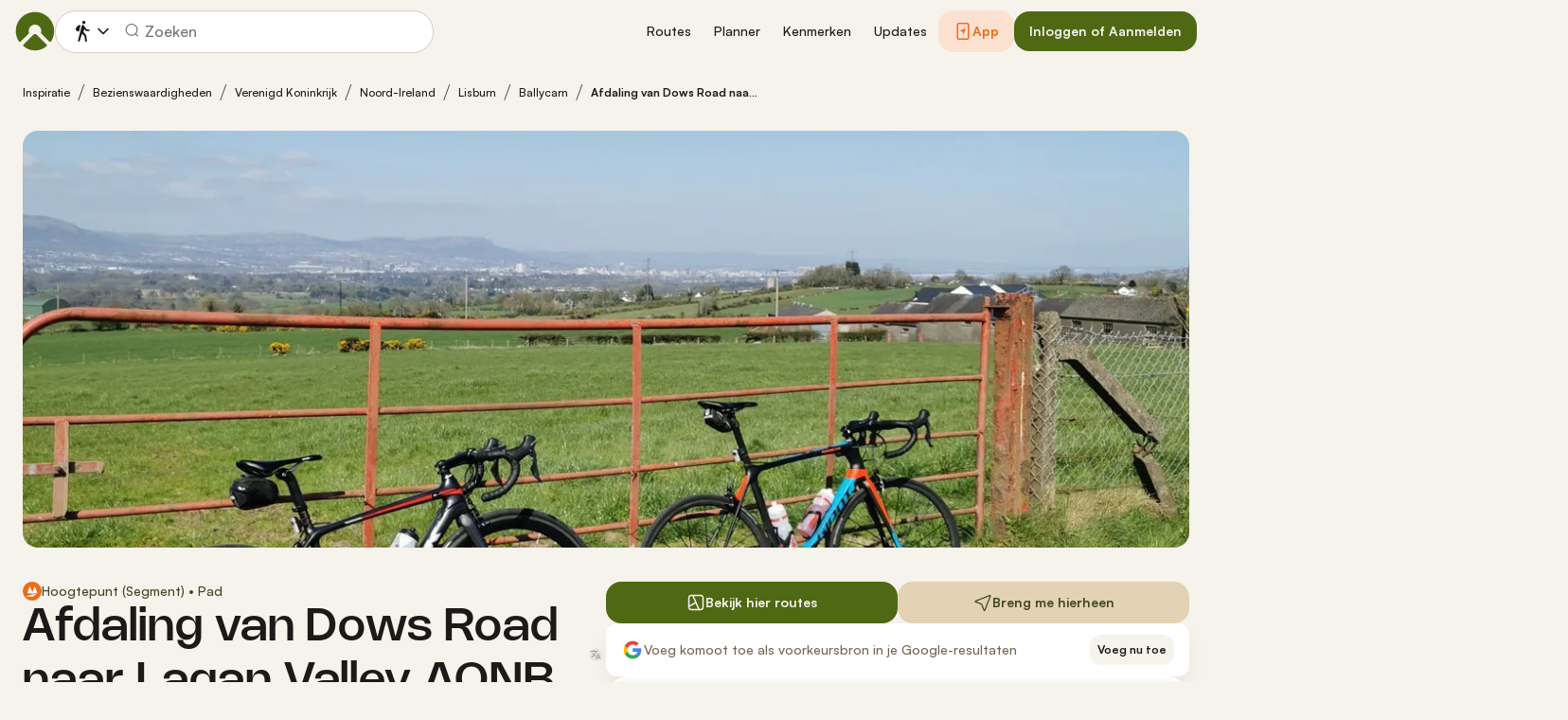

--- FILE ---
content_type: text/html; charset=utf-8
request_url: https://www.komoot.com/nl-nl/highlight/140287
body_size: 71734
content:

                    <!doctype html>
                        <html lang="nl" data-lang="nl" class="device-desktop os-macos chrome chrome-131.0.0.0">
                            <head><meta name="viewport" content="width=device-width, initial-scale=1.0, viewport-fit=cover"/><meta http-equiv="Content-Type" content="text/html; charset=utf-8"/><title>Afdaling van Dows Road naar Lagan Valley AONB wiellerroutes en kaart | Komoot</title><meta name="description" content="Ontdek de beste wielerroutes naar Afdaling van Dows Road naar Lagan Valley AONB in Ballycarn, Lisburn. Plan je eigen fietsroute en start je nieuwe avontuur."/><meta name="referrer" content="strict-origin-when-cross-origin"/><meta name="robots" content="noindex, nofollow"/><meta property="og:image:width" content="768"/><meta property="og:image:height" content="576"/><meta property="og:image" content="https://d2exd72xrrp1s7.cloudfront.net/www/000/1k7/10/10bpxhsrfax20iwqz42if9x684g3wxqyz-uhi57277889/0?width=768&amp;height=576&amp;crop=true"/><meta property="og:site_name" content="komoot"/><meta property="og:title" content="Afdaling van Dows Road naar Lagan Valley AONB wiellerroutes en kaart | Komoot"/><meta property="og:description" content="Ontdek de beste wielerroutes naar Afdaling van Dows Road naar Lagan Valley AONB in Ballycarn, Lisburn. Plan je eigen fietsroute en start je nieuwe avontuur."/><meta property="og:type" content="website"/><meta property="og:url" content="https://www.komoot.com/nl-nl/highlight/140287"/><meta property="og:locale" content="nl_NL"/><meta property="og:locale:alternate" content="en_GB"/><meta property="og:locale:alternate" content="de_DE"/><meta property="og:locale:alternate" content="fr_FR"/><meta property="og:locale:alternate" content="it_IT"/><meta property="og:locale:alternate" content="es_ES"/><meta property="og:locale:alternate" content="ko_KR"/><meta property="og:locale:alternate" content="ja_JP"/><meta property="og:locale:alternate" content="pl_PL"/><meta property="og:locale:alternate" content="pt_PT"/><meta property="og:locale:alternate" content="pt_BR"/><meta property="fb:app_id" content="216222385104691"/><meta name="apple-itunes-app" content="app-id=447374873, app-argument=http://www.komoot.com/nl-nl/highlight/140287"/><link rel="shortcut icon" href="/assets/9b4d45e81ebda372.png"/><link rel="mask-icon" href="/assets/90b1ca0b470356e9.svg" color="#383838"/><link rel="preconnect" href="https://d2exd72xrrp1s7.cloudfront.net"/><link rel="manifest" href="/manifest.json"/><link rel="preload" as="image" href="/images/misc/bg-blurred-lazy.jpg?q=80"/><meta name="application-name" content="komoot"/><meta name="msapplication-square70x70logo" content="/assets/9b4d45e81ebda372.png"/><meta name="msapplication-square150x150logo" content="/assets/1b5445c7159f03dd.png"/><meta name="msapplication-square310x310logo" content="/assets/1b5445c7159f03dd.png"/><meta name="msapplication-wide310x150logo" content="/assets/fdf7e41565a9a697.png"/><meta name="msapplication-TileColor" content="#76B71A"/><meta name="msapplication-TileImage" content="/assets/9b4d45e81ebda372.png"/><script defer type="text/javascript" src="/assets/main.5644abb4f99bbae4.js"></script><style>.legacy-styles h1,.legacy-styles h2,.legacy-styles h3,.legacy-styles h4,.legacy-styles h5,.legacy-styles h6,.legacy-styles ol,.legacy-styles p,.legacy-styles ul{margin-bottom:1.5rem}.legacy-styles li>ul{margin-bottom:0}.legacy-styles ol,.legacy-styles ul{margin-left:1.5rem}.legacy-styles .o-list-ui,.legacy-styles .o-nav{margin-left:0}.o-nav{list-style:none;margin:0 0 1.5rem;padding:0}.o-nav>li,.o-nav>li>a{display:inline-block}.o-nav:after{clear:both;content:"";display:table}.o-nav--stacked>li{display:list-item}.o-nav--stacked>li>a{display:block}.o-nav--block{letter-spacing:-.31em;white-space:nowrap;word-spacing:-.43em}.o-nav--block>li{letter-spacing:normal;word-spacing:normal}.o-nav--block>li>a{line-height:1.5em;padding:.75rem}.o-nav--breadcrumbs>li>a,.o-nav--breadcrumbs>li>span{line-height:1.5em;padding-left:.75rem;padding-right:.75rem}.o-nav--breadcrumbs>li:first-child>a,.o-nav--breadcrumbs>li:first-child>span{padding-left:0}.o-nav--breadcrumbs>li:before{color:inherit;content:"\27E9" "\00A0"}.o-nav--breadcrumbs>li:first-child:before{display:none}.o-nav--parallel>li{padding-left:.375rem}.o-nav--parallel>li:before{content:"\007C";margin-right:.375rem}.o-nav--parallel>li:first-child{padding:0}.o-nav--parallel>li:first-child:before{display:none}.o-media{align-items:flex-start;display:flex}.o-media__img{flex-shrink:0;margin-right:1.5rem}.o-media__img .avatar,.o-media__img>img{vertical-align:bottom}.o-media__body{flex-grow:1;min-width:0}.o-media__body,.o-media__body>:last-child{margin-bottom:0}.o-media--center{align-items:center}.o-media--bottom{align-items:flex-end}.o-media--rev>.o-media__img{margin-left:1.5rem;margin-right:0;order:1}.o-media--tiny>.o-media__img{margin-right:.375rem}.o-media--tiny.o-media--rev>.o-media__img{margin-left:.375rem;margin-right:0}.o-media--small>.o-media__img{margin-right:.75rem}.o-media--small.o-media--rev>.o-media__img{margin-left:.75rem;margin-right:0}.o-media--flush>.o-media__img{margin-right:0}.o-media--flush.o-media--rev>.o-media__img{margin-left:0;margin-right:0}.o-list-ui{list-style:none;margin:0;padding:0}.o-list-ui>li,.o-list-ui>span>li,.o-list-ui__item{padding:.75rem}.o-list-ui--separator,.o-list-ui>li,.o-list-ui>span>li,.o-list-ui__item{border-color:var(--theme-ui-colors-black10);border-style:solid;border-width:0}.o-list-ui--separator>.o-list-ui__item,.o-list-ui--separator>li,.o-list-ui--separator>span>li{border-top-width:1px}.o-list-ui--separator>.o-list-ui__item:first-child,.o-list-ui--separator>li:first-child,.o-list-ui--separator>span>li:first-child{border-top-width:0}.o-list-ui--border{border-bottom-width:1px;border-top-width:1px}.o-list-ui--small>.o-list-ui__item,.o-list-ui--small>li,.o-list-ui--small>span>li{padding:.375rem}.o-list-ui--large>.o-list-ui__item,.o-list-ui--large>li,.o-list-ui--large>span>li{padding:1.5rem}.o-list-ui--flush-vertical>.o-list-ui__item,.o-list-ui--flush-vertical>li,.o-list-ui--flush-vertical>span>li{padding-left:0;padding-right:0}.c-link{color:var(--theme-ui-colors-secondary);transition:color .1s ease-in-out}.c-link:active,.c-link:hover{--tw-text-opacity:1;color:#0065b8;color:rgba(0,101,184,var(--tw-text-opacity,1));cursor:pointer;outline:0;-webkit-text-decoration:underline;text-decoration:underline}.c-link.is-disabled{cursor:default}.c-link.is-disabled,.c-link.is-disabled:active,.c-link.is-disabled:focus,.c-link.is-disabled:hover{color:hsla(0,0%,100%,.22)}.c-link--green{color:var(--theme-ui-colors-primary)}.c-link--green:active,.c-link--green:hover{--tw-text-opacity:1;color:#407500;color:rgba(64,117,0,var(--tw-text-opacity,1))}.c-link--inverted-green{color:var(--theme-ui-colors-primaryOnDark)}.c-link--inverted-green:active,.c-link--inverted-green:hover{color:var(--theme-ui-colors-white)}.c-link--reset-button,button.c-link{-webkit-appearance:none;background-color:transparent;background-image:none!important;border:none;display:inline;font-weight:inherit;padding:0!important;text-align:inherit}.c-link--text-secondary{color:var(--theme-ui-colors-whisper)}.c-link--text-secondary:active,.c-link--text-secondary:hover{color:var(--theme-ui-colors-secondary);-webkit-text-decoration:none;text-decoration:none}.c-link--white,.c-link--white:active,.c-link--white:hover{color:#fff}.c-link--transparent{color:hsla(0,0%,100%,.66)}.c-link--transparent:active,.c-link--transparent:hover{color:#fff}.c-link--inverted-default{color:var(--theme-ui-colors-white80)}.c-link--inverted-default:active,.c-link--inverted-default:hover{color:var(--theme-ui-colors-white)}.c-link--inverted-secondary{color:var(--theme-ui-colors-white30)}.c-link--inverted-secondary:active,.c-link--inverted-secondary:hover{color:var(--theme-ui-colors-white)}.c-link--inherit,.c-link--inherit:active,.c-link--inherit:hover{color:inherit}.c-link--boxed{display:block}.c-link--boxed,.c-link--boxed:active,.c-link--boxed:hover{-webkit-text-decoration:none;text-decoration:none}.c-link--inverted{-webkit-text-decoration:underline;text-decoration:underline}.c-link--inverted:active,.c-link--inverted:hover,.c-link--no-decoration,.c-link--no-decoration:active,.c-link--no-decoration:hover{-webkit-text-decoration:none;text-decoration:none}.c-link--danger,.c-link--danger:active,.c-link--danger:hover{color:var(--theme-ui-colors-danger)}.c-link--rating:focus{outline:0}.c-btn{-webkit-appearance:none;-moz-appearance:none;appearance:none;border:1px solid transparent;border-radius:8px;cursor:pointer;display:inline-block;font-weight:700;line-height:inherit;margin:0;padding:.375rem 1rem;text-align:center;transition:background .1s ease-in-out,color .1s ease-in-out;-webkit-user-select:none;-moz-user-select:none;user-select:none;vertical-align:middle;white-space:nowrap}.c-btn:focus{outline:none}.c-btn,.c-btn:active,.c-btn:focus,.c-btn:hover{-webkit-text-decoration:none;text-decoration:none}.c-btn::-moz-focus-inner{border:0;padding:0}.c-btn--full{width:100%}.c-btn--tiny{font-size:.75rem;padding:.1875rem .5rem}.c-btn--large{font-size:1.125rem;padding:.5rem 1.5rem}@media (min-width:1024px){.lg\:c-btn--large{font-size:1.125rem;padding:.5rem 1.5rem}}.c-btn--primary{background-color:var(--theme-ui-colors-primary);border-color:var(--theme-ui-colors-primary);color:var(--theme-ui-colors-white)}.c-btn--primary:active,.c-btn--primary:focus-visible,.c-btn--primary:hover{--tw-border-opacity:1;border-color:#407500;border-color:rgba(64,117,0,var(--tw-border-opacity,1));--tw-bg-opacity:1;background-color:#407500;background-color:rgba(64,117,0,var(--tw-bg-opacity,1))}.c-btn--primary-inv{background-color:var(--theme-ui-colors-primaryOnDark);border-color:var(--theme-ui-colors-primaryOnDark);color:var(--theme-ui-colors-text)}.c-btn--primary-inv:active,.c-btn--primary-inv:focus-visible,.c-btn--primary-inv:hover{background-color:var(--theme-ui-colors-primaryOnDark);border-color:var(--theme-ui-colors-primaryOnDark)}.c-btn--secondary{background-color:var(--theme-ui-colors-white);border-color:var(--theme-ui-colors-black20);color:var(--theme-ui-colors-text)}.c-btn--secondary:active,.c-btn--secondary:focus-visible,.c-btn--secondary:hover{border-color:var(--theme-ui-colors-black20);--tw-bg-opacity:1;background-color:#f0f0f0;background-color:rgba(240,240,240,var(--tw-bg-opacity,1))}.c-btn--userbar{background-color:var(--theme-ui-colors-white10);border-color:transparent;color:var(--theme-ui-colors-white)}.c-btn--userbar:active,.c-btn--userbar:focus-visible,.c-btn--userbar:hover{background-color:var(--theme-ui-colors-white20);border-color:transparent;color:var(--theme-ui-colors-white)}.c-btn--facebook{background-color:var(--theme-ui-colors-facebook);border-color:var(--theme-ui-colors-facebook);color:var(--theme-ui-colors-white)}.c-btn--facebook:active,.c-btn--facebook:focus-visible,.c-btn--facebook:hover{background-color:var(--theme-ui-colors-facebook);border-color:var(--theme-ui-colors-facebook)}.c-btn--orange{--tw-border-opacity:1;border-color:#ff845f;border-color:rgba(255,132,95,var(--tw-border-opacity,1));--tw-bg-opacity:1;background-color:#ff845f;background-color:rgba(255,132,95,var(--tw-bg-opacity,1));color:var(--theme-ui-colors-white)}.c-btn--orange:active,.c-btn--orange:focus-visible,.c-btn--orange:hover{--tw-border-opacity:1;border-color:#dd6d4b;border-color:rgba(221,109,75,var(--tw-border-opacity,1));--tw-bg-opacity:1;background-color:#dd6d4b;background-color:rgba(221,109,75,var(--tw-bg-opacity,1))}.c-btn--disabled,.c-btn[disabled]{background-color:rgba(0,0,0,.05);border-color:transparent;box-shadow:none;color:rgba(0,0,0,.11)}.c-btn--disabled:active,.c-btn--disabled:focus-visible,.c-btn--disabled:hover,.c-btn[disabled]:active,.c-btn[disabled]:focus-visible,.c-btn[disabled]:hover{background-color:rgba(0,0,0,.05);border-color:transparent;box-shadow:none;color:rgba(0,0,0,.11)}.c-btn--loading.c-btn--disabled{background-color:rgba(0,0,0,.1)}.c-btn--loading.c-btn--disabled:active,.c-btn--loading.c-btn--disabled:focus-visible,.c-btn--loading.c-btn--disabled:hover{background-color:rgba(0,0,0,.1)}.c-btn--flat{background-color:transparent;border-color:transparent;color:var(--theme-ui-colors-secondary)}.c-btn--flat:active,.c-btn--flat:focus-visible,.c-btn--flat:hover{background-color:rgba(16,134,232,.05);border-color:transparent;color:var(--theme-ui-colors-secondary)}.c-btn--floating{--tw-shadow:0 1px 2px rgba(0,0,0,.2);--tw-shadow-colored:0 1px 2px var(--tw-shadow-color);background-color:var(--theme-ui-colors-white);box-shadow:0 0 transparent,0 0 transparent,0 1px 2px rgba(0,0,0,.2);box-shadow:var(--tw-ring-offset-shadow,0 0 transparent),var(--tw-ring-shadow,0 0 transparent),var(--tw-shadow);color:var(--theme-ui-colors-text)}.c-btn--floating:active,.c-btn--floating:focus-visible,.c-btn--floating:hover{--tw-bg-opacity:1;background-color:#f0f0f0;background-color:rgba(240,240,240,var(--tw-bg-opacity,1))}.c-btn--transparent{background-color:hsla(0,0%,100%,.66);border-color:transparent;color:rgba(0,0,0,.88)}.c-btn--transparent:active,.c-btn--transparent:focus-visible,.c-btn--transparent:hover{background-color:hsla(0,0%,100%,.88);border-color:transparent;color:#000}.c-btn--transparent-black{background-color:var(--theme-ui-colors-black70);border-color:transparent;color:var(--theme-ui-colors-white90)}.c-btn--transparent-black:active,.c-btn--transparent-black:focus-visible,.c-btn--transparent-black:hover{background-color:var(--theme-ui-colors-black90);border-color:transparent;color:var(--theme-ui-colors-white)}.c-btn--icon.c-btn--secondary .c-btn__icon{color:var(--theme-ui-colors-whisper)}.c-btn--outline-inverted{background-color:transparent;border-color:var(--theme-ui-colors-white30);border-style:solid;border-width:1px;color:var(--theme-ui-colors-white80);padding-bottom:4px;padding-top:4px;transition:border .1s ease-in-out}.c-btn--outline-inverted:active,.c-btn--outline-inverted:focus-visible,.c-btn--outline-inverted:hover{background-color:var(--theme-ui-colors-white05);border-color:var(--theme-ui-colors-white40);color:var(--theme-ui-colors-white)}.c-btn--outline-inverted .c-btn__icon{line-height:34px}.c-btn.is-selected{background-color:rgba(0,0,0,.05);border-color:transparent;color:var(--theme-ui-colors-primary)}.c-btn.is-selected:active,.c-btn.is-selected:focus-visible,.c-btn.is-selected:hover{background-color:rgba(0,0,0,.05);border-color:transparent;color:var(--theme-ui-colors-primary)}.c-page-index--discover .c-page-index__indicator--discover{color:var(--theme-ui-colors-primaryOnDark)!important}.c-page-index--discover .c-page-index__indicator--discover:hover{color:var(--theme-ui-colors-primaryOnDark)!important;cursor:default}.c-page-index--plan .c-page-index__indicator--plan{color:var(--theme-ui-colors-primaryOnDark)!important}.c-page-index--plan .c-page-index__indicator--plan:hover{color:var(--theme-ui-colors-primaryOnDark)!important;cursor:default}.c-page-index--user .c-page-index__indicator--user{color:var(--theme-ui-colors-primaryOnDark)!important}.c-page-index--user .c-page-index__indicator--user:hover{color:var(--theme-ui-colors-primaryOnDark)!important;cursor:default}.c-page-index--pioneer .c-page-index__indicator--pioneer{color:var(--theme-ui-colors-primaryOnDark)!important}.c-page-index--pioneer .c-page-index__indicator--pioneer:hover{color:var(--theme-ui-colors-primaryOnDark)!important;cursor:default}.c-logo{background-color:transparent;background-image:url(/assets/5553995751a32381.svg);background-position:0;background-repeat:no-repeat;background-size:108px 32px;display:inline-block;height:32px;position:relative;text-indent:-9999px;vertical-align:middle;width:108px;z-index:100}.c-logo--responsive{background-image:url(/assets/47c04e098f035a18.svg);background-size:32px 32px;width:32px}@media (min-width:540px){.c-logo--responsive{background-image:url(/assets/5553995751a32381.svg);background-size:108px 32px;width:108px}}.c-topnav:after{clear:both;content:"";display:table}.c-topnav__fixed{position:relative}@media (max-width:720px){.c-topnav__fixed:before{bottom:0;content:"";display:block;position:absolute;top:0;width:.75rem;z-index:200}}.c-topnav__fixed--right{float:right}.c-topnav__fixed--right:before{background-image:linear-gradient(to right,rgba(var(--theme-ui-colors-navbar),0) 0,rgba(var(--theme-ui-colors-navbar),1) 66%);left:-12px}.c-topnav__fixed--left{float:left;padding:8px 0}.c-topnav__fixed--left:before{background-image:linear-gradient(to left,rgba(var(--theme-ui-colors-navbar),0) 0,rgba(var(--theme-ui-colors-navbar),1) 66%);right:-12px}.c-topnav__flexible{padding-left:.375rem;padding-right:.375rem}@media (min-width:720px){.c-topnav__flexible{padding-left:0;padding-right:0}}.c-thumbnail{display:block;padding-top:75%;position:relative}.c-thumbnail:hover{cursor:pointer}.c-thumbnail__img{display:inline-block;height:auto;vertical-align:bottom;width:100%;--tw-bg-opacity:1;background-color:#f0f0f0;background-color:rgba(240,240,240,var(--tw-bg-opacity,1));background-position:50% 50%;background-repeat:no-repeat;background-size:cover;bottom:0;left:0;position:absolute;right:0;top:0}img.c-thumbnail__img{bottom:auto;height:0}.c-thumbnail__title{background-image:linear-gradient(180deg,transparent 0,rgba(0,0,0,.66) 80%);bottom:0;color:#fff;font-size:.75rem;left:0;line-height:1.3;overflow:hidden;padding:16px 8px 8px;position:absolute;right:0;text-overflow:ellipsis;white-space:nowrap;z-index:100}.c-header-gallery{display:flex;height:200px;margin-left:-1px;overflow:hidden}@media (min-width:720px){.c-header-gallery{height:220px}}@media (min-width:1024px){.c-header-gallery{height:250px}}.c-header-gallery__item{flex:1;margin-left:1px;position:relative}.c-header-gallery__image{background-size:cover;bottom:0;left:0;position:absolute;right:0;top:0;width:100%;--tw-bg-opacity:1;background-color:#f0f0f0;background-color:rgba(240,240,240,var(--tw-bg-opacity,1));background-position:50%;background-repeat:no-repeat}.c-header-gallery__image:hover{cursor:pointer}.c-element-preview{display:block;position:relative}.c-element-preview__image{transition:all .1s ease-in;vertical-align:bottom}.c-element-preview__content{bottom:0;left:0;position:absolute;right:0;top:0;z-index:100}.c-element-preview--top .c-element-preview__content{bottom:auto}.c-element-preview--middle .c-element-preview__content{align-items:center;display:flex;flex-direction:column;justify-content:center}.c-element-preview--bottom .c-element-preview__content{top:auto}.c-element-preview__overlay{background-color:rgba(0,0,0,.44);transition:background .1s ease-in-out}.c-element-preview--gradient .c-element-preview__overlay{background-color:transparent;background-image:linear-gradient(0deg,rgba(0,0,0,.88) 12%,transparent 60%)}@media (pointer:fine){.c-element-preview:hover{cursor:pointer}.c-element-preview:hover .c-element-preview__image{transform:scale(1.05)}.c-element-preview:hover .c-element-preview__overlay{background-color:rgba(0,0,0,.66)}.c-element-preview--gradient:hover .c-element-preview__overlay{background-color:transparent;background-image:linear-gradient(0deg,rgba(0,0,0,.88) 0,rgba(0,0,0,.44))}}.c-element-preview--list-view .c-element-preview__image .thumbnail__img{padding-top:80%!important}@media (min-width:380px){.c-element-preview--list-view .c-element-preview__image .thumbnail__img{padding-top:60%!important}}@media (min-width:720px){.c-element-preview--list-view .c-element-preview__image .thumbnail__img{padding-top:40%!important}}.c-lang-popover{background-color:#525252;box-shadow:0 2px 10px rgba(0,0,0,.22);display:block;left:0;position:fixed;right:0;text-align:left;top:var(--header-height);white-space:normal;z-index:500}@media (min-width:540px){.c-lang-popover{left:auto;margin-top:15px;max-height:calc(100dvh - 96px);min-width:320px;position:absolute;right:0;top:100%}}.c-lang-popover:before{border:6px solid transparent;border-bottom-color:#525252;border-collapse:separate;bottom:100%;content:"";display:block;position:absolute;right:22px;transform:none}@media (min-width:540px){.c-lang-popover:before{right:10px}}.tw-pointer-events-none{pointer-events:none!important}.tw-pointer-events-auto{pointer-events:auto!important}.tw-visible{visibility:visible!important}.tw-invisible{visibility:hidden!important}.tw-fixed{position:fixed!important}.tw-absolute{position:absolute!important}.tw-relative{position:relative!important}.tw-sticky{position:sticky!important}.tw-inset-0{bottom:0!important;top:0!important}.tw-inset-0,.tw-inset-x-0{left:0!important;right:0!important}.tw-inset-y-0{bottom:0!important;top:0!important}.tw--left-48{left:-12rem!important}.tw--right-3{right:-.75rem!important}.tw--right-48{right:-12rem!important}.tw--top-3{top:-.75rem!important}.tw-bottom-0{bottom:0!important}.tw-left-0{left:0!important}.tw-left-1{left:.375rem!important}.tw-right-0{right:0!important}.tw-right-2{right:.5rem!important}.tw-right-3{right:.75rem!important}.tw-right-6{right:1.5rem!important}.tw-top-0{top:0!important}.tw-top-1{top:.375rem!important}.tw-top-12{top:3rem!important}.tw-top-2{top:.5rem!important}.tw-top-3{top:.75rem!important}.tw-top-5{top:1.25rem!important}.tw-z-1{z-index:100!important}.tw-z-2{z-index:200!important}.tw-z-3{z-index:300!important}.tw-z-6{z-index:600!important}.tw-z-7{z-index:700!important}.tw-z-9{z-index:900!important}.tw-z-negative{z-index:-1!important}.tw--m-1{margin:-.375rem!important}.tw--m-2{margin:-.5rem!important}.tw--m-3{margin:-.75rem!important}.tw--m-6{margin:-1.5rem!important}.tw-m-0{margin:0!important}.tw--mx-05{margin-left:-.1875rem!important;margin-right:-.1875rem!important}.tw--mx-1{margin-left:-.375rem!important;margin-right:-.375rem!important}.tw--mx-2{margin-left:-.5rem!important;margin-right:-.5rem!important}.tw--mx-3{margin-left:-.75rem!important;margin-right:-.75rem!important}.tw--mx-4{margin-left:-1rem!important;margin-right:-1rem!important}.tw--mx-6{margin-left:-1.5rem!important;margin-right:-1.5rem!important}.tw--mx-px{margin-left:-1px!important;margin-right:-1px!important}.tw-mx-1{margin-left:.375rem!important;margin-right:.375rem!important}.tw-mx-auto{margin-left:auto!important;margin-right:auto!important}.tw-mx-px{margin-left:1px!important;margin-right:1px!important}.tw--mb-1{margin-bottom:-.375rem!important}.tw--mb-6{margin-bottom:-1.5rem!important}.tw--mb-px{margin-bottom:-1px!important}.tw--ml-05{margin-left:-.1875rem!important}.tw--ml-16{margin-left:-4rem!important}.tw--ml-2{margin-left:-.5rem!important}.tw--ml-3{margin-left:-.75rem!important}.tw--ml-6{margin-left:-1.5rem!important}.tw--ml-px{margin-left:-1px!important}.tw--mr-1{margin-right:-.375rem!important}.tw--mr-12{margin-right:-3rem!important}.tw--mr-3{margin-right:-.75rem!important}.tw--mr-6{margin-right:-1.5rem!important}.tw--mr-px{margin-right:-1px!important}.tw--mt-2{margin-top:-.5rem!important}.tw--mt-3{margin-top:-.75rem!important}.tw--mt-4{margin-top:-1rem!important}.tw--mt-6{margin-top:-1.5rem!important}.tw-mb-0{margin-bottom:0!important}.tw-mb-1{margin-bottom:.375rem!important}.tw-mb-12{margin-bottom:3rem!important}.tw-mb-2{margin-bottom:.5rem!important}.tw-mb-24{margin-bottom:6rem!important}.tw-mb-3{margin-bottom:.75rem!important}.tw-mb-4{margin-bottom:1rem!important}.tw-mb-48{margin-bottom:12rem!important}.tw-mb-5{margin-bottom:1.25rem!important}.tw-mb-6{margin-bottom:1.5rem!important}.tw-mb-8{margin-bottom:2rem!important}.tw-ml-0{margin-left:0!important}.tw-ml-1{margin-left:.375rem!important}.tw-ml-2{margin-left:.5rem!important}.tw-ml-3{margin-left:.75rem!important}.tw-ml-6{margin-left:1.5rem!important}.tw-ml-9{margin-left:2.25rem!important}.tw-mr-1{margin-right:.375rem!important}.tw-mr-12{margin-right:3rem!important}.tw-mr-2{margin-right:.5rem!important}.tw-mr-24{margin-right:6rem!important}.tw-mr-3{margin-right:.75rem!important}.tw-mr-4{margin-right:1rem!important}.tw-mr-6{margin-right:1.5rem!important}.tw--mt-24{margin-top:-6rem!important}.tw-mt-1{margin-top:.375rem!important}.tw-mt-12{margin-top:3rem!important}.tw-mt-24{margin-top:6rem!important}.tw-mt-3{margin-top:.75rem!important}.tw-mt-4{margin-top:1rem!important}.tw-mt-5{margin-top:1.25rem!important}.tw-mt-6{margin-top:1.5rem!important}.tw-mt-8{margin-top:2rem!important}.tw-block{display:block!important}.tw-inline-block{display:inline-block!important}.tw-inline{display:inline!important}.tw-flex{display:flex!important}.tw-inline-flex{display:inline-flex!important}.tw-grid{display:grid!important}.tw-hidden{display:none!important}.tw-h-1{height:.375rem!important}.tw-h-10{height:2.5rem!important}.tw-h-12{height:3rem!important}.tw-h-16{height:4rem!important}.tw-h-24{height:6rem!important}.tw-h-3{height:.75rem!important}.tw-h-48{height:12rem!important}.tw-h-6{height:1.5rem!important}.tw-h-64{height:16rem!important}.tw-h-8{height:2rem!important}.tw-h-9{height:2.25rem!important}.tw-h-auto{height:auto!important}.tw-h-full{height:100%!important}.tw-min-h-full{min-height:100%!important}.tw-min-h-screen{min-height:100vh!important}.tw-w-1{width:.375rem!important}.tw-w-1\/3{width:33.333333%!important}.tw-w-1\/5{width:20%!important}.tw-w-10{width:2.5rem!important}.tw-w-12{width:3rem!important}.tw-w-16{width:4rem!important}.tw-w-20{width:5rem!important}.tw-w-24{width:6rem!important}.tw-w-3{width:.75rem!important}.tw-w-32{width:8rem!important}.tw-w-6{width:1.5rem!important}.tw-w-64{width:16rem!important}.tw-w-80{width:20rem!important}.tw-w-9{width:2.25rem!important}.tw-w-96{width:24rem!important}.tw-w-full{width:100%!important}.tw-min-w-0{min-width:0!important}.tw-max-w-2xl{max-width:70rem!important}.tw-max-w-3xl{max-width:80rem!important}.tw-max-w-4xl{max-width:90rem!important}.tw-max-w-5xl{max-width:100rem!important}.tw-max-w-full{max-width:100%!important}.tw-max-w-lg{max-width:50rem!important}.tw-max-w-md{max-width:40rem!important}.tw-max-w-sm{max-width:30rem!important}.tw-max-w-xl{max-width:60rem!important}.tw-max-w-xs{max-width:20rem!important}.tw-flex-1{flex:1 1 0%!important}.tw-flex-auto{flex:1 1 auto!important}.tw-flex-initial{flex:0 1 auto!important}.tw-flex-none{flex:none!important}.tw-flex-shrink-0{flex-shrink:0!important}.tw-flex-grow{flex-grow:1!important}.tw-cursor-auto{cursor:auto!important}.tw-cursor-default{cursor:default!important}.tw-cursor-help{cursor:help!important}.tw-cursor-pointer{cursor:pointer!important}.tw-list-decimal{list-style-type:decimal!important}.tw-list-disc{list-style-type:disc!important}.tw-grid-cols-1{grid-template-columns:repeat(1,minmax(0,1fr))!important}.tw-flex-row{flex-direction:row!important}.tw-flex-row-reverse{flex-direction:row-reverse!important}.tw-flex-col{flex-direction:column!important}.tw-flex-wrap{flex-wrap:wrap!important}.tw-flex-nowrap{flex-wrap:nowrap!important}.tw-items-start{align-items:flex-start!important}.tw-items-center{align-items:center!important}.tw-items-stretch{align-items:stretch!important}.tw-justify-start{justify-content:flex-start!important}.tw-justify-end{justify-content:flex-end!important}.tw-justify-center{justify-content:center!important}.tw-justify-between{justify-content:space-between!important}.tw-justify-around{justify-content:space-around!important}.tw-gap-4{gap:1rem!important}.tw-overflow-hidden{overflow:hidden!important}.tw-overflow-y-auto{overflow-y:auto!important}.tw-truncate{overflow:hidden!important;text-overflow:ellipsis!important}.tw-truncate,.tw-whitespace-nowrap{white-space:nowrap!important}.tw-break-words{word-wrap:break-word!important}.tw-break-all{word-break:break-all!important}.tw-rounded{border-radius:4px!important}.tw-rounded-full{border-radius:9999px!important}.tw-rounded-lg{border-radius:16px!important}.tw-rounded-md{border-radius:8px!important}.tw-rounded-sm{border-radius:.125rem!important}.tw-rounded-tl{border-top-left-radius:4px!important}.tw-rounded-tr{border-top-right-radius:4px!important}.tw-border{border-width:1px!important}.tw-border-2{border-width:2px!important}.tw-border-4{border-width:4px!important}.tw-border-b{border-bottom-width:1px!important}.tw-border-b-0{border-bottom-width:0!important}.tw-border-l{border-left-width:1px!important}.tw-border-l-4{border-left-width:4px!important}.tw-border-r{border-right-width:1px!important}.tw-border-t{border-top-width:1px!important}.tw-border-solid{border-style:solid!important}.tw-border-dashed{border-style:dashed!important}.tw-border-dotted{border-style:dotted!important}.tw-border-none{border-style:none!important}.tw-border-beige-light{--tw-border-opacity:1!important;border-color:#f5f4e9!important;border-color:rgba(245,244,233,var(--tw-border-opacity,1))!important}.tw-border-black-10{border-color:var(--theme-ui-colors-black10)!important}.tw-border-black-20{border-color:var(--theme-ui-colors-black20)!important}.tw-border-black-30{border-color:var(--theme-ui-colors-black30)!important}.tw-border-green{border-color:var(--theme-ui-colors-primary)!important}.tw-border-green-dark{--tw-border-opacity:1!important;border-color:#407500!important;border-color:rgba(64,117,0,var(--tw-border-opacity,1))!important}.tw-border-grey{--tw-border-opacity:1!important;border-color:#c4c4c4!important;border-color:rgba(196,196,196,var(--tw-border-opacity,1))!important}.tw-border-grey-light{--tw-border-opacity:1!important;border-color:#f0f0f0!important;border-color:rgba(240,240,240,var(--tw-border-opacity,1))!important}.tw-border-white{border-color:var(--theme-ui-colors-white)!important}.tw-border-white-10{border-color:var(--theme-ui-colors-white10)!important}.tw-border-white-20{border-color:var(--theme-ui-colors-white20)!important}.tw-border-white-30{border-color:var(--theme-ui-colors-white30)!important}.tw-bg-\[\#404823\]{--tw-bg-opacity:1!important;background-color:#404823!important;background-color:rgba(64,72,35,var(--tw-bg-opacity,1))!important}.tw-bg-almost-black{background-color:var(--theme-ui-colors-navbar)!important}.tw-bg-beige-dark{--tw-bg-opacity:1!important;background-color:#9e9d96!important;background-color:rgba(158,157,150,var(--tw-bg-opacity,1))!important}.tw-bg-black-10{background-color:var(--theme-ui-colors-black10)!important}.tw-bg-black-5{background-color:var(--theme-ui-colors-black05)!important}.tw-bg-black-60{background-color:var(--theme-ui-colors-black60)!important}.tw-bg-blue{background-color:var(--theme-ui-colors-secondary)!important}.tw-bg-blue-light{--tw-bg-opacity:1!important;background-color:#f1f8fd!important;background-color:rgba(241,248,253,var(--tw-bg-opacity,1))!important}.tw-bg-callout{background-color:var(--theme-ui-colors-callout)!important}.tw-bg-canvas{background-color:var(--theme-ui-colors-canvas)!important}.tw-bg-card{background-color:var(--theme-ui-colors-card)!important}.tw-bg-difficulty-moderate{background-color:var(--theme-ui-colors-moderate)!important}.tw-bg-forest,.tw-bg-forest-light{background-color:var(--theme-ui-colors-tertiary)!important}.tw-bg-gold{background-color:var(--theme-ui-colors-pioneer)!important}.tw-bg-green{background-color:var(--theme-ui-colors-primary)!important}.tw-bg-green-dark{--tw-bg-opacity:1!important;background-color:#407500!important;background-color:rgba(64,117,0,var(--tw-bg-opacity,1))!important}.tw-bg-green-inverted,.tw-bg-green-inverted-light{background-color:var(--theme-ui-colors-primaryOnDark)!important}.tw-bg-grey{--tw-bg-opacity:1!important;background-color:#c4c4c4!important;background-color:rgba(196,196,196,var(--tw-bg-opacity,1))!important}.tw-bg-grey-dark{--tw-bg-opacity:1!important;background-color:grey!important;background-color:rgba(128,128,128,var(--tw-bg-opacity,1))!important}.tw-bg-grey-light{--tw-bg-opacity:1!important;background-color:#f0f0f0!important;background-color:rgba(240,240,240,var(--tw-bg-opacity,1))!important}.tw-bg-magenta{background-color:var(--theme-ui-colors-highlight)!important}.tw-bg-orange{--tw-bg-opacity:1!important;background-color:#ff845f!important;background-color:rgba(255,132,95,var(--tw-bg-opacity,1))!important}.tw-bg-silver{background-color:var(--theme-ui-colors-expert)!important}.tw-bg-transparent{background-color:transparent!important}.tw-bg-white-10{background-color:var(--theme-ui-colors-white10)!important}.tw-bg-white-90{background-color:var(--theme-ui-colors-white90)!important}.tw-object-cover{-o-object-fit:cover!important;object-fit:cover!important}.tw-object-center{-o-object-position:center!important;object-position:center!important}.tw-p-1{padding:.375rem!important}.tw-p-12{padding:3rem!important}.tw-p-2{padding:.5rem!important}.tw-p-24{padding:6rem!important}.tw-p-3{padding:.75rem!important}.tw-p-4{padding:1rem!important}.tw-p-6{padding:1.5rem!important}.tw-p-8{padding:2rem!important}.tw-px-1{padding-left:.375rem!important;padding-right:.375rem!important}.tw-px-12{padding-left:3rem!important;padding-right:3rem!important}.tw-px-2{padding-left:.5rem!important;padding-right:.5rem!important}.tw-px-3{padding-left:.75rem!important;padding-right:.75rem!important}.tw-px-4{padding-left:1rem!important;padding-right:1rem!important}.tw-px-6{padding-left:1.5rem!important;padding-right:1.5rem!important}.tw-py-05{padding-bottom:.1875rem!important;padding-top:.1875rem!important}.tw-py-1{padding-bottom:.375rem!important;padding-top:.375rem!important}.tw-py-12{padding-bottom:3rem!important;padding-top:3rem!important}.tw-py-2{padding-bottom:.5rem!important;padding-top:.5rem!important}.tw-py-24{padding-bottom:6rem!important;padding-top:6rem!important}.tw-py-3{padding-bottom:.75rem!important;padding-top:.75rem!important}.tw-py-6{padding-bottom:1.5rem!important;padding-top:1.5rem!important}.tw-py-8{padding-bottom:2rem!important;padding-top:2rem!important}.tw-pb-0{padding-bottom:0!important}.tw-pb-1{padding-bottom:.375rem!important}.tw-pb-12{padding-bottom:3rem!important}.tw-pb-3{padding-bottom:.75rem!important}.tw-pb-32{padding-bottom:8rem!important}.tw-pb-4{padding-bottom:1rem!important}.tw-pb-6{padding-bottom:1.5rem!important}.tw-pb-px{padding-bottom:1px!important}.tw-pl-0{padding-left:0!important}.tw-pl-1{padding-left:.375rem!important}.tw-pl-24{padding-left:6rem!important}.tw-pl-3{padding-left:.75rem!important}.tw-pl-6{padding-left:1.5rem!important}.tw-pr-0{padding-right:0!important}.tw-pr-1{padding-right:.375rem!important}.tw-pr-12{padding-right:3rem!important}.tw-pr-24{padding-right:6rem!important}.tw-pr-3{padding-right:.75rem!important}.tw-pr-6{padding-right:1.5rem!important}.tw-pr-px{padding-right:1px!important}.tw-pt-0{padding-top:0!important}.tw-pt-1{padding-top:.375rem!important}.tw-pt-12{padding-top:3rem!important}.tw-pt-2{padding-top:.5rem!important}.tw-pt-3{padding-top:.75rem!important}.tw-pt-4{padding-top:1rem!important}.tw-pt-6{padding-top:1.5rem!important}.tw-pt-8{padding-top:2rem!important}.tw-pt-px{padding-top:1px!important}.tw-text-left{text-align:left!important}.tw-text-center{text-align:center!important}.tw-text-right{text-align:right!important}.tw-align-top{vertical-align:top!important}.tw-align-middle{vertical-align:middle!important}.tw-align-bottom{vertical-align:bottom!important}.tw-text-2xl{font-size:1.5rem!important}.tw-text-2xs{font-size:.625rem!important}.tw-text-3xl{font-size:1.75rem!important}.tw-text-4xl{font-size:2.25rem!important}.tw-text-5xl{font-size:3rem!important}.tw-text-base{font-size:1rem!important}.tw-text-lg{font-size:1.125rem!important}.tw-text-sm{font-size:.875rem!important}.tw-text-xl{font-size:1.25rem!important}.tw-text-xs{font-size:.75rem!important}.tw-font-bold{font-weight:700!important}.tw-font-normal{font-weight:400!important}.tw-uppercase{text-transform:uppercase!important}.tw-italic{font-style:italic!important}.tw-leading-tight{line-height:1.25!important}.tw-text-beige-dark{--tw-text-opacity:1!important;color:#9e9d96!important;color:rgba(158,157,150,var(--tw-text-opacity,1))!important}.tw-text-black-5{color:var(--theme-ui-colors-black05)!important}.tw-text-black-60{color:var(--theme-ui-colors-black60)!important}.tw-text-blue{color:var(--theme-ui-colors-secondary)!important}.tw-text-danger{color:var(--theme-ui-colors-danger)!important}.tw-text-default{color:var(--theme-ui-colors-text)!important}.tw-text-disabled{color:var(--theme-ui-colors-disabled)!important}.tw-text-forest{color:var(--theme-ui-colors-tertiary)!important}.tw-text-gold-light{--tw-text-opacity:1!important;color:#efe4c7!important;color:rgba(239,228,199,var(--tw-text-opacity,1))!important}.tw-text-green{color:var(--theme-ui-colors-primary)!important}.tw-text-green-inverted{color:var(--theme-ui-colors-primaryOnDark)!important}.tw-text-inherit{color:inherit!important}.tw-text-magenta{color:var(--theme-ui-colors-highlight)!important}.tw-text-orange{--tw-text-opacity:1!important;color:#ff845f!important;color:rgba(255,132,95,var(--tw-text-opacity,1))!important}.tw-text-primary{color:var(--theme-ui-colors-primary)!important}.tw-text-purple{--tw-text-opacity:1!important;color:#aa89db!important;color:rgba(170,137,219,var(--tw-text-opacity,1))!important}.tw-text-text{color:var(--theme-ui-colors-text)!important}.tw-text-whisper{color:var(--theme-ui-colors-whisper)!important}.tw-text-white{color:var(--theme-ui-colors-white)!important}.tw-text-white-70{color:var(--theme-ui-colors-white70)!important}.tw-text-white-80{color:var(--theme-ui-colors-white80)!important}.tw-text-white-90{color:var(--theme-ui-colors-white90)!important}.tw-text-yellow{--tw-text-opacity:1!important;color:#fec62e!important;color:rgba(254,198,46,var(--tw-text-opacity,1))!important}.tw-underline{text-decoration-line:underline!important}.tw-line-through{text-decoration-line:line-through!important}.tw-opacity-0{opacity:0!important}.tw-opacity-100{opacity:1!important}.tw-opacity-25{opacity:.25!important}.tw-opacity-50{opacity:.5!important}.tw-opacity-75{opacity:.75!important}.tw-shadow{--tw-shadow:0 1px 2px rgba(0,0,0,.2)!important;--tw-shadow-colored:0 1px 2px var(--tw-shadow-color)!important;box-shadow:0 0 transparent,0 0 transparent,0 1px 2px rgba(0,0,0,.2)!important;box-shadow:var(--tw-ring-offset-shadow,0 0 transparent),var(--tw-ring-shadow,0 0 transparent),var(--tw-shadow)!important}.tw-shadow-lg{--tw-shadow:0px 8px 24px rgba(0,0,0,.2)!important;--tw-shadow-colored:0px 8px 24px var(--tw-shadow-color)!important;box-shadow:0 0 transparent,0 0 transparent,0 8px 24px rgba(0,0,0,.2)!important;box-shadow:var(--tw-ring-offset-shadow,0 0 transparent),var(--tw-ring-shadow,0 0 transparent),var(--tw-shadow)!important}.tw-shadow-md{--tw-shadow:0px 4px 8px rgba(0,0,0,.1)!important;--tw-shadow-colored:0px 4px 8px var(--tw-shadow-color)!important;box-shadow:0 0 transparent,0 0 transparent,0 4px 8px rgba(0,0,0,.1)!important;box-shadow:var(--tw-ring-offset-shadow,0 0 transparent),var(--tw-ring-shadow,0 0 transparent),var(--tw-shadow)!important}.tw-shadow-none{--tw-shadow:0 0 transparent!important;--tw-shadow-colored:0 0 transparent!important;box-shadow:0 0 transparent,0 0 transparent,0 0 transparent!important;box-shadow:var(--tw-ring-offset-shadow,0 0 transparent),var(--tw-ring-shadow,0 0 transparent),var(--tw-shadow)!important}.tw-shadow-xl{--tw-shadow:0px 8px 24px rgba(0,0,0,.2)!important;--tw-shadow-colored:0px 8px 24px var(--tw-shadow-color)!important;box-shadow:0 0 transparent,0 0 transparent,0 8px 24px rgba(0,0,0,.2)!important;box-shadow:var(--tw-ring-offset-shadow,0 0 transparent),var(--tw-ring-shadow,0 0 transparent),var(--tw-shadow)!important}.tw-outline-none{outline:2px solid transparent!important;outline-offset:2px!important}.tw-transition-transform{transition-duration:.15s!important;transition-property:transform!important;transition-timing-function:cubic-bezier(.4,0,.2,1)!important}.tw-duration-100{transition-duration:.1s!important}.tw-ease-in-out{transition-timing-function:cubic-bezier(.4,0,.2,1)!important}.\[geolocation\:error\]{geolocation:error!important}.top-h-header{top:var(--header-height)!important}.top-h-subview{top:170px}.bottom-h-header{bottom:var(--tabbar-height)!important}.lc-mb-0 p:last-child{margin-bottom:0!important}.h-screen-h-header{height:calc(100dvh - var(--header-height) - var(--tabbar-height) - env(safe-area-inset-top, 0px) - env(safe-area-inset-bottom, 0px))}.min-h-screen-h-header{min-height:calc(100dvh - var(--header-height) - var(--tabbar-height) - env(safe-area-inset-top, 0px) - env(safe-area-inset-bottom, 0px))}@supports (position:sticky){@media (min-width:720px){.sticky\?md\:h-screen-h-header{height:calc(100dvh - var(--header-height))}}}@keyframes anim-appear{0%{opacity:0;transform:scale(.9)}to{opacity:1;transform:scale(1)}}@keyframes anim-fade-in{0%{opacity:0}to{opacity:1}}@keyframes anim-fade-in-up{0%{opacity:0;transform:translate3d(0,100%,0)}to{opacity:1;transform:none}}@keyframes anim-disappear{0%{opacity:1;transform:scale(1)}to{opacity:0;transform:scale(.9)}}.anim-appear{animation:anim-appear .15s .15s backwards}.anim-disappear{animation:anim-disappear .15s .15s backwards;opacity:0}.anim-fade-in{animation:anim-fade-in .15s .15s backwards}.anim-fade-in-up{animation:anim-fade-in-up .15s .15s backwards}.hover\:tw-scale-105:hover{--tw-scale-x:1.05!important;--tw-scale-y:1.05!important;transform:translate(var(--tw-translate-x),var(--tw-translate-y)) rotate(var(--tw-rotate)) skewX(var(--tw-skew-x)) skewY(var(--tw-skew-y)) scaleX(1.05) scaleY(1.05)!important;transform:translate(var(--tw-translate-x),var(--tw-translate-y)) rotate(var(--tw-rotate)) skewX(var(--tw-skew-x)) skewY(var(--tw-skew-y)) scaleX(var(--tw-scale-x)) scaleY(var(--tw-scale-y))!important}.hover\:tw-border-black-20:hover{border-color:var(--theme-ui-colors-black20)!important}.hover\:tw-border-black-30:hover{border-color:var(--theme-ui-colors-black30)!important}.hover\:tw-border-grey:hover{--tw-border-opacity:1!important;border-color:#c4c4c4!important;border-color:rgba(196,196,196,var(--tw-border-opacity,1))!important}.hover\:tw-border-white-30:hover{border-color:var(--theme-ui-colors-white30)!important}.hover\:tw-border-white-40:hover{border-color:var(--theme-ui-colors-white40)!important}.hover\:tw-bg-black-20:hover{background-color:var(--theme-ui-colors-black20)!important}.hover\:tw-bg-black-5:hover{background-color:var(--theme-ui-colors-black05)!important}.hover\:tw-bg-card:hover{background-color:var(--theme-ui-colors-card)!important}.hover\:tw-bg-grey-light:hover{--tw-bg-opacity:1!important;background-color:#f0f0f0!important;background-color:rgba(240,240,240,var(--tw-bg-opacity,1))!important}.hover\:tw-bg-white-5:hover{background-color:var(--theme-ui-colors-white05)!important}.hover\:tw-text-blue-dark:hover{--tw-text-opacity:1!important;color:#0065b8!important;color:rgba(0,101,184,var(--tw-text-opacity,1))!important}.hover\:tw-text-text:hover{color:var(--theme-ui-colors-text)!important}.hover\:tw-text-white:hover{color:var(--theme-ui-colors-white)!important}.hover\:tw-underline:hover{text-decoration-line:underline!important}.hover\:tw-shadow-lg:hover{--tw-shadow:0px 8px 24px rgba(0,0,0,.2)!important;--tw-shadow-colored:0px 8px 24px var(--tw-shadow-color)!important;box-shadow:0 0 transparent,0 0 transparent,0 8px 24px rgba(0,0,0,.2)!important;box-shadow:var(--tw-ring-offset-shadow,0 0 transparent),var(--tw-ring-shadow,0 0 transparent),var(--tw-shadow)!important}.hover\:tw-shadow-md:hover{--tw-shadow:0px 4px 8px rgba(0,0,0,.1)!important;--tw-shadow-colored:0px 4px 8px var(--tw-shadow-color)!important;box-shadow:0 0 transparent,0 0 transparent,0 4px 8px rgba(0,0,0,.1)!important;box-shadow:var(--tw-ring-offset-shadow,0 0 transparent),var(--tw-ring-shadow,0 0 transparent),var(--tw-shadow)!important}.focus\:tw-bg-black-5:focus{background-color:var(--theme-ui-colors-black05)!important}.focus\:tw-text-blue-dark:focus{--tw-text-opacity:1!important;color:#0065b8!important;color:rgba(0,101,184,var(--tw-text-opacity,1))!important}.focus\:tw-outline-none:focus{outline:2px solid transparent!important;outline-offset:2px!important}.active\:tw-border-grey-dark:active{--tw-border-opacity:1!important;border-color:grey!important;border-color:rgba(128,128,128,var(--tw-border-opacity,1))!important}@media (min-width:380px){.xs\:tw-order-last{order:9999!important}.xs\:tw-ml-3{margin-left:.75rem!important}.xs\:tw-block{display:block!important}.xs\:tw-flex{display:flex!important}.xs\:tw-h-64{height:16rem!important}.xs\:tw-w-1\/2{width:50%!important}.xs\:tw-p-6{padding:1.5rem!important}.xs\:tw-pb-0{padding-bottom:0!important}.xs\:tw-text-2xl{font-size:1.5rem!important}.xs\:tw-text-base{font-size:1rem!important}.xs\:tw-text-lg{font-size:1.125rem!important}.xs\:tw-text-xl{font-size:1.25rem!important}}@media (min-width:540px){.sm\:tw-absolute{position:absolute!important}.sm\:tw-mb-0{margin-bottom:0!important}.sm\:tw-mb-12{margin-bottom:3rem!important}.sm\:tw-mb-6{margin-bottom:1.5rem!important}.sm\:tw-ml-8{margin-left:2rem!important}.sm\:tw-mr-0{margin-right:0!important}.sm\:tw-mr-1{margin-right:.375rem!important}.sm\:tw-mr-2{margin-right:.5rem!important}.sm\:tw-mr-6{margin-right:1.5rem!important}.sm\:tw-mt-2{margin-top:.5rem!important}.sm\:tw-block{display:block!important}.sm\:tw-inline{display:inline!important}.sm\:tw-flex{display:flex!important}.sm\:tw-h-16{height:4rem!important}.sm\:tw-w-1\/2{width:50%!important}.sm\:tw-w-1\/3{width:33.333333%!important}.sm\:tw-w-2\/3{width:66.666667%!important}.sm\:tw-w-32{width:8rem!important}.sm\:tw-w-96{width:24rem!important}.sm\:tw-w-auto{width:auto!important}.sm\:tw-flex-1{flex:1 1 0%!important}.sm\:tw-flex-row{flex-direction:row!important}.sm\:tw-justify-end{justify-content:flex-end!important}.sm\:tw-p-12{padding:3rem!important}.sm\:tw-p-6{padding:1.5rem!important}.sm\:tw-px-24{padding-left:6rem!important;padding-right:6rem!important}.sm\:tw-px-6{padding-left:1.5rem!important;padding-right:1.5rem!important}.sm\:tw-py-16{padding-bottom:4rem!important;padding-top:4rem!important}.sm\:tw-pb-3{padding-bottom:.75rem!important}.sm\:tw-pb-6{padding-bottom:1.5rem!important}.sm\:tw-pl-6{padding-left:1.5rem!important}.sm\:tw-pr-6{padding-right:1.5rem!important}.sm\:tw-pt-0{padding-top:0!important}.sm\:tw-pt-3{padding-top:.75rem!important}.sm\:tw-pt-6{padding-top:1.5rem!important}.sm\:tw-text-left{text-align:left!important}.sm\:tw-text-right{text-align:right!important}.sm\:tw-text-2xl{font-size:1.5rem!important}.sm\:tw-text-3xl{font-size:1.75rem!important}.sm\:tw-text-5xl{font-size:3rem!important}.sm\:tw-text-base{font-size:1rem!important}.sm\:tw-text-lg{font-size:1.125rem!important}.sm\:tw-text-sm{font-size:.875rem!important}.sm\:tw-text-xl{font-size:1.25rem!important}}@media (min-width:720px){.md\:tw-relative{position:relative!important}.md\:tw-mx-0{margin-left:0!important;margin-right:0!important}.md\:tw-my-6{margin-bottom:1.5rem!important;margin-top:1.5rem!important}.md\:tw-mb-0{margin-bottom:0!important}.md\:tw-mb-1{margin-bottom:.375rem!important}.md\:tw-mb-24{margin-bottom:6rem!important}.md\:tw-ml-6{margin-left:1.5rem!important}.md\:tw-mr-0{margin-right:0!important}.md\:tw-mr-12{margin-right:3rem!important}.md\:tw-mr-6{margin-right:1.5rem!important}.md\:tw-mt-0{margin-top:0!important}.md\:tw-mt-1{margin-top:.375rem!important}.md\:tw-block{display:block!important}.md\:tw-flex{display:flex!important}.md\:tw-hidden{display:none!important}.md\:tw-h-24{height:6rem!important}.md\:tw-w-1\/2{width:50%!important}.md\:tw-w-1\/3{width:33.333333%!important}.md\:tw-w-2\/3{width:66.666667%!important}.md\:tw-w-2\/5{width:40%!important}.md\:tw-w-24{width:6rem!important}.md\:tw-w-3\/5{width:60%!important}.md\:tw-w-48{width:12rem!important}.md\:tw-w-full{width:100%!important}.md\:tw-max-w-full{max-width:100%!important}.md\:tw-max-w-lg{max-width:50rem!important}.md\:tw-max-w-md{max-width:40rem!important}.md\:tw-flex-none{flex:none!important}.md\:tw-grid-cols-2{grid-template-columns:repeat(2,minmax(0,1fr))!important}.md\:tw-flex-row{flex-direction:row!important}.md\:tw-flex-row-reverse{flex-direction:row-reverse!important}.md\:tw-flex-nowrap{flex-wrap:nowrap!important}.md\:tw-items-center{align-items:center!important}.md\:tw-justify-end{justify-content:flex-end!important}.md\:tw-bg-canvas{background-color:var(--theme-ui-colors-canvas)!important}.md\:tw-bg-card{background-color:var(--theme-ui-colors-card)!important}.md\:tw-p-12{padding:3rem!important}.md\:tw-p-4{padding:1rem!important}.md\:tw-p-6{padding:1.5rem!important}.md\:tw-p-8{padding:2rem!important}.md\:tw-px-6{padding-left:1.5rem!important;padding-right:1.5rem!important}.md\:tw-py-12{padding-bottom:3rem!important;padding-top:3rem!important}.md\:tw-pb-0{padding-bottom:0!important}.md\:tw-pb-6{padding-bottom:1.5rem!important}.md\:tw-pt-0{padding-top:0!important}.md\:tw-text-left{text-align:left!important}.md\:tw-text-2xl{font-size:1.5rem!important}.md\:tw-text-3xl{font-size:1.75rem!important}.md\:tw-text-4xl{font-size:2.25rem!important}.md\:tw-text-5xl{font-size:3rem!important}.md\:tw-text-base{font-size:1rem!important}.md\:tw-text-lg{font-size:1.125rem!important}.md\:tw-text-xl{font-size:1.25rem!important}.md\:tw-shadow{--tw-shadow:0 1px 2px rgba(0,0,0,.2)!important;--tw-shadow-colored:0 1px 2px var(--tw-shadow-color)!important;box-shadow:0 0 transparent,0 0 transparent,0 1px 2px rgba(0,0,0,.2)!important;box-shadow:var(--tw-ring-offset-shadow,0 0 transparent),var(--tw-ring-shadow,0 0 transparent),var(--tw-shadow)!important}.md\:tw-shadow-xl{--tw-shadow:0px 8px 24px rgba(0,0,0,.2)!important;--tw-shadow-colored:0px 8px 24px var(--tw-shadow-color)!important;box-shadow:0 0 transparent,0 0 transparent,0 8px 24px rgba(0,0,0,.2)!important;box-shadow:var(--tw-ring-offset-shadow,0 0 transparent),var(--tw-ring-shadow,0 0 transparent),var(--tw-shadow)!important}}@media (min-width:1024px){.lg\:tw-sticky{position:sticky!important}.lg\:tw--left-12{left:-3rem!important}.lg\:tw--right-12{right:-3rem!important}.lg\:tw--m-12{margin:-3rem!important}.lg\:tw-my-12{margin-bottom:3rem!important;margin-top:3rem!important}.lg\:tw-my-8{margin-bottom:2rem!important;margin-top:2rem!important}.lg\:tw-mb-0{margin-bottom:0!important}.lg\:tw-mb-1{margin-bottom:.375rem!important}.lg\:tw-mb-12{margin-bottom:3rem!important}.lg\:tw-mb-48{margin-bottom:12rem!important}.lg\:tw-mr-1{margin-right:.375rem!important}.lg\:tw-mr-6{margin-right:1.5rem!important}.lg\:tw-block{display:block!important}.lg\:tw-flex{display:flex!important}.lg\:tw-h-full{height:100%!important}.lg\:tw-w-1\/2{width:50%!important}.lg\:tw-w-1\/3{width:33.333333%!important}.lg\:tw-w-1\/4{width:25%!important}.lg\:tw-w-1\/5{width:20%!important}.lg\:tw-w-2\/3{width:66.666667%!important}.lg\:tw-w-2\/5{width:40%!important}.lg\:tw-w-3\/5{width:60%!important}.lg\:tw-w-auto{width:auto!important}.lg\:tw-max-w-2xl{max-width:70rem!important}.lg\:tw-flex-initial{flex:0 1 auto!important}.lg\:tw-grid-cols-3{grid-template-columns:repeat(3,minmax(0,1fr))!important}.lg\:tw-items-center{align-items:center!important}.lg\:tw-justify-start{justify-content:flex-start!important}.lg\:tw-justify-end{justify-content:flex-end!important}.lg\:tw-p-12{padding:3rem!important}.lg\:tw-p-16{padding:4rem!important}.lg\:tw-p-24{padding:6rem!important}.lg\:tw-p-6{padding:1.5rem!important}.lg\:tw-px-12{padding-left:3rem!important;padding-right:3rem!important}.lg\:tw-px-6{padding-left:1.5rem!important;padding-right:1.5rem!important}.lg\:tw-px-8{padding-left:2rem!important;padding-right:2rem!important}.lg\:tw-py-16{padding-bottom:4rem!important;padding-top:4rem!important}.lg\:tw-py-24{padding-bottom:6rem!important;padding-top:6rem!important}.lg\:tw-py-3{padding-bottom:.75rem!important;padding-top:.75rem!important}.lg\:tw-pb-0{padding-bottom:0!important}.lg\:tw-pb-24{padding-bottom:6rem!important}.lg\:tw-pb-6{padding-bottom:1.5rem!important}.lg\:tw-pl-0{padding-left:0!important}.lg\:tw-pr-0{padding-right:0!important}.lg\:tw-pr-6{padding-right:1.5rem!important}.lg\:tw-pt-0{padding-top:0!important}.lg\:tw-text-left{text-align:left!important}.lg\:tw-text-center{text-align:center!important}.lg\:tw-text-right{text-align:right!important}.lg\:tw-text-2xl{font-size:1.5rem!important}.lg\:tw-text-3xl{font-size:1.75rem!important}.lg\:tw-text-4xl{font-size:2.25rem!important}.lg\:tw-text-5xl{font-size:3rem!important}.lg\:tw-text-base{font-size:1rem!important}.lg\:tw-text-lg{font-size:1.125rem!important}.lg\:tw-text-xl{font-size:1.25rem!important}}@media (min-width:1280px){.xl\:tw-left-12{left:3rem!important}.xl\:tw-right-12{right:3rem!important}.xl\:tw-w-48{width:12rem!important}.xl\:tw-px-6{padding-left:1.5rem!important;padding-right:1.5rem!important}.xl\:tw-py-3{padding-bottom:.75rem!important;padding-top:.75rem!important}.xl\:tw-text-base{font-size:1rem!important}.xl\:tw-text-xl{font-size:1.25rem!important}}@media print{.print\:tw-block{display:block!important}.print\:tw-hidden{display:none!important}.print\:tw-w-full{width:100%!important}}@media (min-width:1024px){.u-bg-desk-column{background-image:linear-gradient(90deg,#f5f4e9 60%,#fff 0,#fff)!important}}.u-gradient-top-beige{background-image:linear-gradient(180deg,#f5f4e9 0,#fff 60%)}.u-gradient-beige-transparent{background-image:linear-gradient(180deg,rgba(#F5F4E9,0) 0,rgba(#F5F4E9,1) 40%)}.u-gradient-white-transparent{background-image:linear-gradient(180deg,rgba(white,0) 0,rgba(white,1) 40%)}.u-gradient-almost-black-transparent{background-image:linear-gradient(180deg,rgba(#383838,0) 0,rgba(#383838,1) 40%)}.u-gradient-black-transparent{background-image:linear-gradient(180deg,transparent 40%,#000 90%)}.u-image-meta-gradient{background-image:linear-gradient(180deg,transparent 0,rgba(0,0,0,.66))}.u-gradient-userbar-left{background-image:linear-gradient(90deg,rgba(#383838,0) 0,rgba(#383838,1) 40%)}.u-gradient-scroll-white-bottom{background-image:linear-gradient(180deg,hsla(0,0%,100%,0) 0,#fff 60%)}.u-gradient-scroll-white-top{background-image:linear-gradient(180deg,#fff 60%,hsla(0,0%,100%,0))}.u-gradient-scroll-beige-top{background-image:linear-gradient(180deg,rgba(#F5F4E9,1) 60%,rgba(#F5F4E9,0))}.u-text-shadow{text-shadow:0 1px 0 rgba(0,0,0,.22)}.os-android .u-hide-android,.os-ios .u-hide-ios{display:none!important}.u-show-android,.u-show-ios{display:none}.os-android .u-show-android,.os-ios .u-show-ios{display:block!important}</style></head>
                            <body>
                <div class="page" id="pageMountNode"><link rel="preload" as="image" imageSrcSet="/assets/8d4139df67d22582.svg 540w,/assets/8d4139df67d22582.svg 720w,/assets/8d4139df67d22582.svg 1024w,/assets/8d4139df67d22582.svg 1080w,/assets/8d4139df67d22582.svg 1280w,/assets/8d4139df67d22582.svg 1440w,/assets/8d4139df67d22582.svg 1680w,/assets/8d4139df67d22582.svg 1920w,/assets/8d4139df67d22582.svg 2048w,/assets/8d4139df67d22582.svg 2560w,/assets/8d4139df67d22582.svg 2880w,/assets/8d4139df67d22582.svg 3360w,/assets/8d4139df67d22582.svg 3840w" imageSizes="(min-width: 1680px) 1920px,(min-width: 1440px) 1680px,(min-width: 1280px) 1440px,(min-width: 1024px) 1280px,(min-width: 720px) 1024px,(min-width: 540px) 720px, 540px"/><link rel="preload" as="image" href="/assets/56e621b6b8624b48.svg"/><link rel="preload" as="image" href="/assets/8bc8078864105e9a.svg"/><link rel="preload" as="image" href="/assets/d7b3a0e3b535fe9e.svg"/><style data-emotion="css-global qo6f5u">html{color:var(--theme-ui-colors-text);background-color:var(--theme-ui-colors-background);--theme-ui-colors-primitives-grey-white:#ffffff;--theme-ui-colors-primitives-grey-900:#1c1a18;--theme-ui-colors-primitives-grey-800:#33312f;--theme-ui-colors-primitives-grey-700:#4a4846;--theme-ui-colors-primitives-grey-600:#615e5c;--theme-ui-colors-primitives-grey-500:#787573;--theme-ui-colors-primitives-grey-400:#8f8c8a;--theme-ui-colors-primitives-grey-300:#a3a09f;--theme-ui-colors-primitives-grey-200:#b2afab;--theme-ui-colors-primitives-grey-100:#c2beb8;--theme-ui-colors-primitives-grey-75:#d1cdc4;--theme-ui-colors-primitives-grey-50:#edebe5;--theme-ui-colors-primitives-grey-25:#f5f4f2;--theme-ui-colors-primitives-brown-900:#1e1611;--theme-ui-colors-primitives-brown-800:#291d15;--theme-ui-colors-primitives-brown-600:#564638;--theme-ui-colors-primitives-brown-500:#736554;--theme-ui-colors-primitives-brown-400:#988b76;--theme-ui-colors-primitives-brown-300:#bdb198;--theme-ui-colors-primitives-brown-200:#d0c1a6;--theme-ui-colors-primitives-brown-100:#e3d2b4;--theme-ui-colors-primitives-brown-75:#e0dbce;--theme-ui-colors-primitives-brown-50:#ede9de;--theme-ui-colors-primitives-brown-25:#f5f3ec;--theme-ui-colors-primitives-green-900:#1a1e0d;--theme-ui-colors-primitives-green-800:#212512;--theme-ui-colors-primitives-green-700:#2b3117;--theme-ui-colors-primitives-green-600:#404823;--theme-ui-colors-primitives-green-500:#4a5427;--theme-ui-colors-primitives-green-400:#4f6814;--theme-ui-colors-primitives-green-300:#889753;--theme-ui-colors-primitives-green-200:#97a36b;--theme-ui-colors-primitives-green-100:#b0ba89;--theme-ui-colors-primitives-green-75:#d8dab3;--theme-ui-colors-primitives-green-50:#e7e8d1;--theme-ui-colors-primitives-green-25:#f3f3e7;--theme-ui-colors-primitives-brown-700:#39271b;--theme-ui-colors-primitives-accent-acid-green-200:#dedd95;--theme-ui-colors-primitives-accent-acid-green-300:#cfce75;--theme-ui-colors-primitives-accent-acid-green-400:#c1c056;--theme-ui-colors-primitives-accent-acid-green-600:#9e9d23;--theme-ui-colors-primitives-accent-acid-green-700:#8e8d3e;--theme-ui-colors-primitives-accent-orange-400:#ee6b17;--theme-ui-colors-primitives-accent-purple-400:#8879e1;--theme-ui-colors-primitives-accent-purple-500:#7568cc;--theme-ui-colors-primitives-accent-purple-600:#7568d1;--theme-ui-colors-primitives-accent-purple-400-10:#8879e11a;--theme-ui-colors-primitives-accent-orange-100:#fce1d1;--theme-ui-colors-primitives-accent-orange-200:#f7ba93;--theme-ui-colors-primitives-accent-orange-300:#f39255;--theme-ui-colors-primitives-accent-acid-green-100:#ecebb4;--theme-ui-colors-primitives-accent-purple-100:#e7e3ff;--theme-ui-colors-primitives-brown-5:#fbfaf9;--theme-ui-colors-primitives-brown-15:#faf9f4;--theme-ui-colors-primitives-accent-orange-700:#ca5910;--theme-ui-colors-primitives-accent-purple-700:#5d52a2;--theme-ui-colors-primitives-utilities-blue-700:#004398;--theme-ui-colors-primitives-utilities-blue-100:#CCDFFF;--theme-ui-colors-primitives-utilities-blue-400:#0056c4;--theme-ui-colors-primitives-utilities-blue-300:#4673e7;--theme-ui-colors-primitives-utilities-blue-200:#95b3ff;--theme-ui-colors-primitives-utilities-magenta-700:#910F3E;--theme-ui-colors-primitives-utilities-magenta-400:#c91a59;--theme-ui-colors-primitives-utilities-red-700:#b53521;--theme-ui-colors-primitives-utilities-red-400:#e4462d;--theme-ui-colors-primitives-utilities-red-300:#e97b69;--theme-ui-colors-primitives-utilities-red-200:#eeafa5;--theme-ui-colors-primitives-utilities-red-100:#f3e4e1;--theme-ui-colors-primitives-utilities-yellow-100:#feefcf;--theme-ui-colors-primitives-grey-grey-900-80:#1c1a18cc;--theme-ui-colors-primitives-grey-white-30:#ffffff4c;--theme-ui-colors-primitives-grey-white-60:#ffffff99;--theme-ui-colors-primitives-grey-white-70:#ffffffb2;--theme-ui-colors-primitives-grey-white-80:#ffffffcc;--theme-ui-colors-primitives-grey-white-90:#ffffffe5;--theme-ui-colors-primitives-grey-grey-900-90:#1c1a18e5;--theme-ui-colors-primitives-grey-grey-900-70:#1c1a18b2;--theme-ui-colors-primitives-grey-grey-900-60:#1c1a1899;--theme-ui-colors-primitives-grey-grey-900-50:#1c1a187f;--theme-ui-colors-primitives-grey-white-0:#ffffff00;--theme-ui-colors-primitives-grey-grey-900-0:#1c1a1800;--theme-ui-colors-primitives-grey-grey-900-30:#1c1a184c;--theme-ui-colors-primitives-grey-white-50:#ffffff7f;--theme-ui-colors-primary:#4f6814;--theme-ui-colors-primaryStatic:#4f6814;--theme-ui-colors-primaryOnDark:#889753;--theme-ui-colors-secondary:#4f6814;--theme-ui-colors-secondaryOnHover:#4f6814;--theme-ui-colors-secondaryOnDark:#889753;--theme-ui-colors-danger:#ee6b17;--theme-ui-colors-floating:white;--theme-ui-colors-tooltip:#4a4846;--theme-ui-colors-callout:#edebe5;--theme-ui-colors-muted:#edebe5;--theme-ui-colors-tertiary:#ee6b17;--theme-ui-colors-card:#ffffff;--theme-ui-colors-elevationCard:#4a4846;--theme-ui-colors-canvas:#faf9f4;--theme-ui-colors-offer:#ee6b17;--theme-ui-colors-text:#1c1a18;--theme-ui-colors-textInvert:#faf9f4;--theme-ui-colors-textStatic:#1c1a18;--theme-ui-colors-textInverse:#faf9f4;--theme-ui-colors-textInverseStatic:#edebe5;--theme-ui-colors-whisper:#a3a09f;--theme-ui-colors-border:#edebe5;--theme-ui-colors-separator:#edebe5;--theme-ui-colors-disabled:#edebe5;--theme-ui-colors-success:#4f6814;--theme-ui-colors-error:#8f8c8a;--theme-ui-colors-info:#8f8c8a;--theme-ui-colors-warning:#ee6b17;--theme-ui-colors-successBg:#e7e8d1;--theme-ui-colors-errorBg:#f3e4e1;--theme-ui-colors-warningBg:#fce1d1;--theme-ui-colors-infoBg:#ede9de;--theme-ui-colors-positive:#4f6814;--theme-ui-colors-neutral:#4a4846;--theme-ui-colors-negative:#e4462d;--theme-ui-colors-rating:#ee6b17;--theme-ui-colors-like:#ee6b17;--theme-ui-colors-notification:#ee6b17;--theme-ui-colors-pioneer:#c1c056;--theme-ui-colors-expert:#8879e1;--theme-ui-colors-routingPanel:#4f6814;--theme-ui-colors-tourlinePlan:#4f6814;--theme-ui-colors-tourlinePlanSelected:#2b3117;--theme-ui-colors-tourlineCompleted:#889753;--theme-ui-colors-tourlineHighlight:#ee6b17;--theme-ui-colors-tourlineHighlightSelected:#7B4362;--theme-ui-colors-tourlineHighlightCompleted:#ee6b17;--theme-ui-colors-tourlineRecord:#4f6814;--theme-ui-colors-locationDefault:#0056C4;--theme-ui-colors-locationRecord:#ee6b17;--theme-ui-colors-locationInactive:#a3a09f;--theme-ui-colors-segmentHighlight:#ee6b17;--theme-ui-colors-segmentHighlightSelected:#ca5910;--theme-ui-colors-easy:#2b3117;--theme-ui-colors-moderate:#2b3117;--theme-ui-colors-difficult:#2b3117;--theme-ui-colors-tour:#1c1a18;--theme-ui-colors-highlight:#ee6b17;--theme-ui-colors-dangerHigh:#e4462d;--theme-ui-colors-dangerModerate:#ee6b17;--theme-ui-colors-bicycleDismount:#2b3117;--theme-ui-colors-ferry:#2b3117;--theme-ui-colors-heavyTraffic:#2b3117;--theme-ui-colors-movableBridge:#2b3117;--theme-ui-colors-offgrid:#2b3117;--theme-ui-colors-private:#2b3117;--theme-ui-colors-noAccess:#2b3117;--theme-ui-colors-restricted:#2b3117;--theme-ui-colors-stairs:#2b3117;--theme-ui-colors-steepUphill:#2b3117;--theme-ui-colors-unsuitable:#ee6b17;--theme-ui-colors-natureReserve:#2b3117;--theme-ui-colors-black05:rgba(0, 0, 0, .05);--theme-ui-colors-black10:rgba(0, 0, 0, .1);--theme-ui-colors-black20:rgba(0, 0, 0, .2);--theme-ui-colors-black30:rgba(0, 0, 0, .3);--theme-ui-colors-black40:rgba(0, 0, 0, .4);--theme-ui-colors-black50:rgba(0, 0, 0, .5);--theme-ui-colors-black60:rgba(0, 0, 0, .6);--theme-ui-colors-black70:rgba(0, 0, 0, .7);--theme-ui-colors-black80:rgba(0, 0, 0, .8);--theme-ui-colors-black90:rgba(0, 0, 0, .9);--theme-ui-colors-black:rgba(0, 0, 0, 1);--theme-ui-colors-white05:rgba(255, 255, 255, .05);--theme-ui-colors-white10:rgba(255, 255, 255, .1);--theme-ui-colors-white20:rgba(255, 255, 255, .2);--theme-ui-colors-white30:rgba(255, 255, 255, .3);--theme-ui-colors-white40:rgba(255, 255, 255, .4);--theme-ui-colors-white50:rgba(255, 255, 255, .5);--theme-ui-colors-white60:rgba(255, 255, 255, .6);--theme-ui-colors-white70:rgba(255, 255, 255, .7);--theme-ui-colors-white80:rgba(255, 255, 255, .8);--theme-ui-colors-white90:rgba(255, 255, 255, .9);--theme-ui-colors-white:rgba(255, 255, 255, 1);--theme-ui-colors-facebook:#1877f2;--theme-ui-colors-apple:#000000;--theme-ui-colors-accent:#ee6b17;--theme-ui-colors-accentText:#4a5427;--theme-ui-colors-accentTextOnDark:#889753;--theme-ui-colors-navbar:#1c1a18;--theme-ui-colors-background:#faf9f4;--theme-ui-colors-inactive:#edebe5;--theme-ui-colors-focused:#ee6b17;--theme-ui-colors-textOnDark:#ffffff;--theme-ui-colors-tertiaryText:#ee6b17;--theme-ui-colors-tertiaryTextOnDark:#ee6b17;--theme-ui-colors-difficultyTagsBaseFillEasyDefault:var(--theme-ui-colors-primitives-accent-acid-green-600);--theme-ui-colors-difficultyTagsBaseFillEasyHover:var(--theme-ui-colors-primitives-accent-acid-green-700);--theme-ui-colors-difficultyTagsBaseFillIntermediateDefault:var(--theme-ui-colors-primitives-green-500);--theme-ui-colors-difficultyTagsBaseFillIntermediateHover:var(--theme-ui-colors-primitives-green-600);--theme-ui-colors-difficultyTagsBaseFillExpertDefault:var(--theme-ui-colors-primitives-brown-700);--theme-ui-colors-difficultyTagsBaseFillExpertHover:var(--theme-ui-colors-primitives-brown-800);--theme-ui-colors-difficultyTagsContentFillEasyDefault:var(--theme-ui-colors-primitives-green-50);--theme-ui-colors-difficultyTagsContentFillEasyHover:var(--theme-ui-colors-primitives-green-50);--theme-ui-colors-difficultyTagsContentFillIntermediateDefault:var(--theme-ui-colors-primitives-brown-50);--theme-ui-colors-difficultyTagsContentFillIntermediateHover:var(--theme-ui-colors-primitives-brown-50);--theme-ui-colors-difficultyTagsContentFillExpertDefault:var(--theme-ui-colors-primitives-utilities-red-100);--theme-ui-colors-difficultyTagsContentFillExpertHover:var(--theme-ui-colors-primitives-utilities-red-100);--theme-ui-colors-headerBackground:var(--theme-ui-colors-primitives-brown-25);--theme-ui-colors-headerLogoIcon:var(--theme-ui-colors-primitives-green-400);--theme-ui-colors-headerLogoLabel:var(--theme-ui-colors-primitives-brown-900);--theme-ui-colors-headerMenuButtonDefaultIdleLabel:var(--theme-ui-colors-primitives-green-700);--theme-ui-colors-headerMenuButtonDefaultIdleIcon:var(--theme-ui-colors-primitives-green-700);--theme-ui-colors-headerMenuButtonHoverLabel:var(--theme-ui-colors-primitives-green-700);--theme-ui-colors-headerMenuButtonHoverIcon:var(--theme-ui-colors-primitives-green-700);--theme-ui-colors-headerMenuButtonDefaultActiveLabel:var(--theme-ui-colors-primitives-green-700);--theme-ui-colors-headerMenuButtonDefaultActiveIcon:var(--theme-ui-colors-primitives-green-700);--theme-ui-colors-headerMenuButtonDefaultActiveBackground:var(--theme-ui-colors-primitives-brown-50);--theme-ui-colors-headerMenuButtonHoverBackground:var(--theme-ui-colors-primitives-brown-50);--theme-ui-colors-headerMenuButtonDisabledLabel:var(--theme-ui-colors-primitives-grey-400);--theme-ui-colors-headerMenuButtonDisabledIcon:var(--theme-ui-colors-primitives-grey-400);--theme-ui-colors-generalIcons:var(--theme-ui-colors-primitives-green-900);--theme-ui-colors-generalSeparator:var(--theme-ui-colors-primitives-grey-75);--theme-ui-colors-generalHeading:var(--theme-ui-colors-primitives-grey-900);--theme-ui-colors-generalBody:var(--theme-ui-colors-primitives-grey-900);--theme-ui-colors-generalBackground:var(--theme-ui-colors-primitives-brown-25);--theme-ui-colors-generalSubheading:var(--theme-ui-colors-primitives-brown-500);--theme-ui-colors-generalIconsAccent:var(--theme-ui-colors-primitives-accent-orange-400);--theme-ui-colors-footerBackground:var(--theme-ui-colors-primitives-green-800);--theme-ui-colors-footerLogoIcon:var(--theme-ui-colors-primitives-brown-50);--theme-ui-colors-footerLogoLabel:var(--theme-ui-colors-primitives-grey-white);--theme-ui-colors-footerFooterLinkDefaultLabel:var(--theme-ui-colors-primitives-brown-25);--theme-ui-colors-footerFooterLinkHoverLabel:var(--theme-ui-colors-primitives-brown-25);--theme-ui-colors-footerSectionHeading:var(--theme-ui-colors-primitives-grey-white);--theme-ui-colors-footerBody:var(--theme-ui-colors-primitives-brown-25);--theme-ui-colors-footerSocialButtonsDefaultIcon:var(--theme-ui-colors-primitives-brown-25);--theme-ui-colors-generalBackgroundHighlighted:var(--theme-ui-colors-primitives-brown-50);--theme-ui-colors-headerMenuDropdownHoverBackground:var(--theme-ui-colors-primitives-brown-15);--theme-ui-colors-footerSocialButtonsHoverIcon:var(--theme-ui-colors-primitives-brown-25);--theme-ui-colors-footerSocialButtonsHoverBackground:var(--theme-ui-colors-primitives-green-500);--theme-ui-colors-generalHeadingInverted:var(--theme-ui-colors-primitives-brown-15);--theme-ui-colors-generalBodyInverted:var(--theme-ui-colors-primitives-brown-15);--theme-ui-colors-generalSubheadingInverted:var(--theme-ui-colors-primitives-grey-400);--theme-ui-colors-generalCard:var(--theme-ui-colors-primitives-grey-white);--theme-ui-colors-textPrimaryDefault:var(--theme-ui-colors-primitives-grey-900);--theme-ui-colors-textSecondaryDefault:var(--theme-ui-colors-primitives-brown-500);--theme-ui-colors-surfaceFillPrimaryDefault:var(--theme-ui-colors-primitives-brown-25);--theme-ui-colors-textPrimaryHover:var(--theme-ui-colors-primitives-grey-800);--theme-ui-colors-surfaceFillPrimaryHover:var(--theme-ui-colors-primitives-brown-50);--theme-ui-colors-surfaceFillWhiteDefault:var(--theme-ui-colors-primitives-grey-white);--theme-ui-colors-surfaceFillOrangeDefault:var(--theme-ui-colors-primitives-accent-orange-400);--theme-ui-colors-surfaceFillOrangeHover:var(--theme-ui-colors-primitives-accent-orange-300);--theme-ui-colors-textSecondaryHover:var(--theme-ui-colors-primitives-brown-400);--theme-ui-colors-textOrangeDefault:var(--theme-ui-colors-primitives-accent-orange-400);--theme-ui-colors-textOrangeHover:var(--theme-ui-colors-primitives-accent-orange-700);--theme-ui-colors-textAcidGreenHover:var(--theme-ui-colors-primitives-accent-acid-green-700);--theme-ui-colors-iconHeatmapsDefault:var(--theme-ui-colors-primitives-utilities-magenta-400);--theme-ui-colors-iconHeatmapsHover:var(--theme-ui-colors-primitives-utilities-magenta-700);--theme-ui-colors-iconPrimaryDefault:var(--theme-ui-colors-primitives-grey-900);--theme-ui-colors-iconPrimaryHover:var(--theme-ui-colors-primitives-grey-800);--theme-ui-colors-iconSecondaryDefault:var(--theme-ui-colors-primitives-brown-500);--theme-ui-colors-iconSecondaryHover:var(--theme-ui-colors-primitives-brown-400);--theme-ui-colors-iconAccentDefault:var(--theme-ui-colors-primitives-accent-orange-400);--theme-ui-colors-iconAccentHover:var(--theme-ui-colors-primitives-accent-orange-700);--theme-ui-colors-iconBlueDefault:var(--theme-ui-colors-primitives-utilities-blue-400);--theme-ui-colors-surfaceStrokePrimaryHover:var(--theme-ui-colors-primitives-brown-100);--theme-ui-colors-surfaceStrokeSecondaryHover:var(--theme-ui-colors-primitives-green-600);--theme-ui-colors-surfaceFillSecondaryDefault:var(--theme-ui-colors-primitives-brown-50);--theme-ui-colors-surfaceFillSecondaryHover:var(--theme-ui-colors-primitives-brown-75);--theme-ui-colors-surfaceFillWhiteHover:var(--theme-ui-colors-primitives-brown-15);--theme-ui-colors-logoDefaultIcon:var(--theme-ui-colors-primitives-green-400);--theme-ui-colors-actionBaseFillPrimaryDefault:var(--theme-ui-colors-primitives-green-400);--theme-ui-colors-actionBaseFillPrimaryHover:var(--theme-ui-colors-primitives-green-600);--theme-ui-colors-actionBaseFillPrimaryDisabled:var(--theme-ui-colors-primitives-grey-75);--theme-ui-colors-actionBaseFillDangerDefault:var(--theme-ui-colors-primitives-utilities-red-200);--theme-ui-colors-actionBaseFillDangerHover:var(--theme-ui-colors-primitives-utilities-red-300);--theme-ui-colors-actionBaseFillDangerDisabled:var(--theme-ui-colors-primitives-grey-75);--theme-ui-colors-actionBaseFillWhiteDefault:var(--theme-ui-colors-primitives-grey-white);--theme-ui-colors-actionBaseFillWhiteHover:var(--theme-ui-colors-primitives-brown-15);--theme-ui-colors-actionBaseFillWhiteDisabled:var(--theme-ui-colors-primitives-grey-white);--theme-ui-colors-actionBaseFillSecondaryDefault:var(--theme-ui-colors-primitives-brown-100);--theme-ui-colors-actionBaseFillSecondaryHover:var(--theme-ui-colors-primitives-brown-200);--theme-ui-colors-actionBaseFillSecondaryDisabled:var(--theme-ui-colors-primitives-brown-50);--theme-ui-colors-actionBaseFillGhostWhiteHover:var(--theme-ui-colors-primitives-grey-grey-900-50);--theme-ui-colors-actionBaseFillGhostBlackHover:var(--theme-ui-colors-primitives-brown-50);--theme-ui-colors-actionBaseFillGhostOrangeHover:var(--theme-ui-colors-primitives-accent-orange-100);--theme-ui-colors-actionBaseFillGreenDefault:var(--theme-ui-colors-primitives-green-700);--theme-ui-colors-actionBaseFillGreenHover:var(--theme-ui-colors-primitives-green-800);--theme-ui-colors-actionBaseFillGreenDisabled:var(--theme-ui-colors-primitives-grey-75);--theme-ui-colors-actionBaseFillAccentOrangeDefault:var(--theme-ui-colors-primitives-accent-orange-400);--theme-ui-colors-actionBaseFillAccentOrangeHover:var(--theme-ui-colors-primitives-accent-orange-700);--theme-ui-colors-actionBaseFillAccentOrangeDisabled:var(--theme-ui-colors-primitives-brown-500);--theme-ui-colors-actionBaseFillSubtleGreenDefault:var(--theme-ui-colors-primitives-green-50);--theme-ui-colors-actionBaseFillSubtleGreenHover:var(--theme-ui-colors-primitives-green-75);--theme-ui-colors-actionBaseFillSubtleGreenDisabled:var(--theme-ui-colors-primitives-brown-25);--theme-ui-colors-actionBaseFillSubtleDefault:var(--theme-ui-colors-primitives-brown-25);--theme-ui-colors-actionBaseFillSubtleHover:var(--theme-ui-colors-primitives-brown-50);--theme-ui-colors-actionBaseFillSubtleOutlineDefault:transparent;--theme-ui-colors-actionBaseFillSubtleOutlineHover:var(--theme-ui-colors-primitives-brown-75);--theme-ui-colors-actionBaseFillSubtleDisabled:var(--theme-ui-colors-primitives-grey-25);--theme-ui-colors-actionBaseFillSubtleOrangeDefault:var(--theme-ui-colors-primitives-accent-orange-100);--theme-ui-colors-actionBaseFillSubtleOrangeHover:var(--theme-ui-colors-primitives-accent-orange-200);--theme-ui-colors-actionBaseFillSubtleOrangeDisabled:var(--theme-ui-colors-primitives-grey-25);--theme-ui-colors-actionContentFillDangerDefault:var(--theme-ui-colors-primitives-utilities-red-700);--theme-ui-colors-actionContentFillDangerHover:var(--theme-ui-colors-primitives-utilities-red-700);--theme-ui-colors-actionContentFillDangerDisabled:var(--theme-ui-colors-primitives-grey-400);--theme-ui-colors-actionContentFillSubtleGreenDefault:var(--theme-ui-colors-primitives-grey-900);--theme-ui-colors-actionContentFillSubtleGreenHover:var(--theme-ui-colors-primitives-grey-900);--theme-ui-colors-actionContentFillSubtleGreenDisabled:var(--theme-ui-colors-primitives-grey-400);--theme-ui-colors-actionContentFillSubtleDefault:var(--theme-ui-colors-primitives-grey-900);--theme-ui-colors-actionContentFillSubtleHover:var(--theme-ui-colors-primitives-grey-900);--theme-ui-colors-actionContentFillSubtleOutlineDefault:var(--theme-ui-colors-primitives-grey-900);--theme-ui-colors-actionContentFillSubtleOutlineHover:var(--theme-ui-colors-primitives-grey-700);--theme-ui-colors-actionContentFillSubtleDisabled:var(--theme-ui-colors-primitives-grey-400);--theme-ui-colors-actionContentFillSubtleOrangeDefault:var(--theme-ui-colors-primitives-grey-900);--theme-ui-colors-actionContentFillSubtleOrangeHover:var(--theme-ui-colors-primitives-grey-900);--theme-ui-colors-actionContentFillSubtleOrangeDisabled:var(--theme-ui-colors-primitives-grey-400);--theme-ui-colors-actionContentFillPrimaryDefault:var(--theme-ui-colors-primitives-brown-25);--theme-ui-colors-actionContentFillPrimaryHover:var(--theme-ui-colors-primitives-brown-25);--theme-ui-colors-actionContentFillPrimaryDisabled:var(--theme-ui-colors-primitives-grey-50);--theme-ui-colors-actionContentFillSecondaryDefault:var(--theme-ui-colors-primitives-green-600);--theme-ui-colors-actionContentFillSecondaryHover:var(--theme-ui-colors-primitives-green-600);--theme-ui-colors-actionContentFillSecondaryDisabled:var(--theme-ui-colors-primitives-grey-400);--theme-ui-colors-actionContentFillGhostBlackHover:var(--theme-ui-colors-primitives-grey-900);--theme-ui-colors-actionContentFillWhiteDefault:var(--theme-ui-colors-primitives-grey-900);--theme-ui-colors-actionContentFillWhiteHover:var(--theme-ui-colors-primitives-grey-900);--theme-ui-colors-actionContentFillWhiteDisabled:var(--theme-ui-colors-primitives-grey-400);--theme-ui-colors-actionContentFillAccentOrangeDefault:var(--theme-ui-colors-primitives-grey-white);--theme-ui-colors-actionContentFillAccentOrangeHover:var(--theme-ui-colors-primitives-grey-white);--theme-ui-colors-actionContentFillAccentOrangeDisabled:var(--theme-ui-colors-primitives-brown-75);--theme-ui-colors-actionContentFillGhostBlackDefault:var(--theme-ui-colors-primitives-grey-900);--theme-ui-colors-actionContentFillGhostBlackDisabled:var(--theme-ui-colors-primitives-grey-400);--theme-ui-colors-actionContentFillGhostWhiteDefault:var(--theme-ui-colors-primitives-brown-15);--theme-ui-colors-actionContentFillGhostWhiteHover:var(--theme-ui-colors-primitives-brown-15);--theme-ui-colors-actionContentFillGhostWhiteDisabled:var(--theme-ui-colors-primitives-grey-400);--theme-ui-colors-actionContentFillGhostOrangeDefault:var(--theme-ui-colors-primitives-accent-orange-400);--theme-ui-colors-actionContentFillGhostOrangeHover:var(--theme-ui-colors-primitives-accent-orange-400);--theme-ui-colors-actionContentFillGhostPurpleDefault:var(--theme-ui-colors-primitives-accent-purple-400);--theme-ui-colors-actionContentFillGhostPurpleHover:var(--theme-ui-colors-primitives-accent-purple-400);--theme-ui-colors-actionContentFillGhostOrangeDisabled:var(--theme-ui-colors-primitives-grey-400);--theme-ui-colors-actionContentFillGreenDefault:var(--theme-ui-colors-primitives-accent-acid-green-100);--theme-ui-colors-actionContentFillGreenHover:var(--theme-ui-colors-primitives-accent-acid-green-100);--theme-ui-colors-actionContentFillGreenDisabled:var(--theme-ui-colors-primitives-grey-400);--theme-ui-colors-surfaceStrokeWhiteHover:var(--theme-ui-colors-primitives-brown-15);--theme-ui-colors-borderPrimaryDefault:var(--theme-ui-colors-primitives-grey-900);--theme-ui-colors-borderPrimaryHover:var(--theme-ui-colors-primitives-grey-800);--theme-ui-colors-borderSecondaryDefault:var(--theme-ui-colors-primitives-brown-500);--theme-ui-colors-borderSecondaryHover:var(--theme-ui-colors-primitives-brown-400);--theme-ui-colors-borderAccentDefault:var(--theme-ui-colors-primitives-accent-orange-400);--theme-ui-colors-borderAccentHover:var(--theme-ui-colors-primitives-accent-orange-700);--theme-ui-colors-surfaceFillWhiteOpacityDefault:#ffffff4c;--theme-ui-colors-borderTertiaryDefault:var(--theme-ui-colors-primitives-grey-75);--theme-ui-colors-borderTertiaryHover:var(--theme-ui-colors-primitives-grey-50);--theme-ui-colors-textTurnoutLow:var(--theme-ui-colors-primitives-grey-900);--theme-ui-colors-textTurnoutMedium:var(--theme-ui-colors-primitives-grey-900);--theme-ui-colors-textTurnoutHigh:var(--theme-ui-colors-primitives-brown-15);--theme-ui-colors-textGreenDefault:var(--theme-ui-colors-primitives-green-600);--theme-ui-colors-textGreenHover:var(--theme-ui-colors-primitives-green-500);--theme-ui-colors-iconGreenDefault:var(--theme-ui-colors-primitives-green-600);--theme-ui-colors-iconGreenHover:var(--theme-ui-colors-primitives-green-500);--theme-ui-colors-surfaceFillGreenDefault:var(--theme-ui-colors-primitives-green-600);--theme-ui-colors-surfaceFillGreenHover:var(--theme-ui-colors-primitives-green-700);--theme-ui-colors-textWhiteDefault:var(--theme-ui-colors-primitives-brown-15);--theme-ui-colors-textWhiteHover:var(--theme-ui-colors-primitives-brown-25);--theme-ui-colors-surfaceStrokePrimaryDefault:var(--theme-ui-colors-primitives-brown-75);--theme-ui-colors-surfaceStrokeSecondaryDefault:var(--theme-ui-colors-primitives-green-500);--theme-ui-colors-surfaceStrokeWhiteDefault:var(--theme-ui-colors-primitives-grey-white);--theme-ui-colors-textGreenDisabled:var(--theme-ui-colors-primitives-grey-400);--theme-ui-colors-textPrimaryDisabled:var(--theme-ui-colors-primitives-grey-400);--theme-ui-colors-textSecondaryDisabled:var(--theme-ui-colors-primitives-grey-400);--theme-ui-colors-textOrangeDisabled:var(--theme-ui-colors-primitives-grey-400);--theme-ui-colors-textWhiteDisabled:var(--theme-ui-colors-primitives-grey-400);--theme-ui-colors-iconPrimaryDisabled:var(--theme-ui-colors-primitives-grey-400);--theme-ui-colors-iconSecondaryDisabled:var(--theme-ui-colors-primitives-grey-400);--theme-ui-colors-iconAccentDisabled:var(--theme-ui-colors-primitives-grey-400);--theme-ui-colors-iconGreenDisabled:var(--theme-ui-colors-primitives-grey-400);--theme-ui-colors-surfaceFillTurnoutLow:var(--theme-ui-colors-primitives-accent-acid-green-200);--theme-ui-colors-surfaceFillTurnoutMedium:var(--theme-ui-colors-primitives-accent-acid-green-400);--theme-ui-colors-surfaceFillTurnoutHigh:var(--theme-ui-colors-primitives-accent-acid-green-700);--theme-ui-colors-surfaceFillAcidGreenDefault:var(--theme-ui-colors-primitives-accent-acid-green-200);--theme-ui-colors-surfaceFillAccentGreenDefault:var(--theme-ui-colors-primitives-green-50);--theme-ui-colors-surfaceFillAccentGreenHover:var(--theme-ui-colors-primitives-green-75);--theme-ui-colors-surfaceFillAccentBlueDefault:var(--theme-ui-colors-primitives-utilities-blue-100);--theme-ui-colors-surfaceFillAccentOrangeDefault:var(--theme-ui-colors-primitives-accent-orange-100);--theme-ui-colors-surfaceFillAccentOrangeHover:var(--theme-ui-colors-primitives-accent-orange-700);--theme-ui-colors-surfaceFillPurpleDefault:var(--theme-ui-colors-primitives-accent-purple-400);--theme-ui-colors-surfaceFillAccentPurpleDefault:var(--theme-ui-colors-primitives-accent-purple-100);--theme-ui-colors-surfaceFillAccentPurpleHover:var(--theme-ui-colors-primitives-accent-purple-700);--theme-ui-colors-logoDefaultText:var(--theme-ui-colors-primitives-green-900);--theme-ui-colors-logoWhiteIcon:var(--theme-ui-colors-primitives-grey-white);--theme-ui-colors-logoWhiteText:var(--theme-ui-colors-primitives-grey-white);--theme-ui-colors-headerLightBackgroundShadow0:#1c1a184c;--theme-ui-colors-headerLightLogoIcon:var(--theme-ui-colors-primitives-brown-15);--theme-ui-colors-headerLightLogoLabel:var(--theme-ui-colors-primitives-brown-15);--theme-ui-colors-headerLightMenuButtonDefaultIdleLabel:var(--theme-ui-colors-primitives-brown-15);--theme-ui-colors-headerLightMenuButtonDefaultIdleIcon:var(--theme-ui-colors-primitives-brown-15);--theme-ui-colors-headerLightMenuDropdownHoverBackground:#ffffff4c;--theme-ui-colors-headerLightMenuButtonHoverBackground:var(--theme-ui-colors-primitives-brown-50);--theme-ui-colors-headerLightMenuButtonHoverLabel:var(--theme-ui-colors-primitives-green-700);--theme-ui-colors-headerLightMenuButtonDefaultActiveBackground:#ffffff4c;--theme-ui-colors-headerLightMenuButtonHoverIcon:var(--theme-ui-colors-primitives-green-700);--theme-ui-colors-headerLightMenuButtonDefaultActiveLabel:var(--theme-ui-colors-primitives-brown-15);--theme-ui-colors-headerLightMenuButtonDefaultActiveIcon:var(--theme-ui-colors-primitives-brown-15);--theme-ui-colors-headerLightMenuButtonDisabledLabel:var(--theme-ui-colors-primitives-grey-100);--theme-ui-colors-headerLightMenuButtonDisabledIcon:var(--theme-ui-colors-primitives-grey-100);--theme-ui-colors-headerLightBackgroundShadow100:var(--theme-ui-colors-primitives-grey-grey-900-0);--theme-ui-colors-surfaceFillWhiteOpacityHover:var(--theme-ui-colors-primitives-grey-white-50);--theme-ui-colors-iconPurpleDefault:var(--theme-ui-colors-primitives-accent-purple-400);--theme-ui-colors-iconPurpleHover:var(--theme-ui-colors-primitives-accent-purple-700);--theme-ui-colors-iconPurpleDisabled:var(--theme-ui-colors-primitives-grey-400);--theme-ui-colors-iconDangerDefault:var(--theme-ui-colors-primitives-utilities-red-400);--theme-ui-colors-iconAcidGreenDefault:var(--theme-ui-colors-primitives-accent-acid-green-400);--theme-ui-colors-iconAcidGreenHover:var(--theme-ui-colors-primitives-accent-acid-green-700);--theme-ui-colors-iconAcidGreenDisabled:var(--theme-ui-colors-primitives-grey-400);--theme-ui-colors-surfaceFillBlackDefault:var(--theme-ui-colors-primitives-grey-900);--theme-ui-colors-surfaceFillBlackHover:var(--theme-ui-colors-primitives-grey-700);--theme-ui-colors-surfaceFillBlackOpacityDefault:var(--theme-ui-colors-primitives-grey-grey-900-80);--theme-ui-colors-surfaceFillBlackOpacityHover:var(--theme-ui-colors-primitives-grey-grey-900-90);--theme-ui-colors-iconWhiteDefault:var(--theme-ui-colors-primitives-grey-white);--theme-ui-colors-iconWhiteHover:var(--theme-ui-colors-primitives-grey-50);--theme-ui-colors-iconWhiteDisabled:var(--theme-ui-colors-primitives-grey-400);--theme-ui-colors-surfaceFillAccentAcidGreenDefault:var(--theme-ui-colors-primitives-accent-acid-green-400);--theme-ui-colors-surfaceFillAccentAcidGreenHover:var(--theme-ui-colors-primitives-accent-acid-green-200);--theme-ui-colors-mapPinsGreenDefault:var(--theme-ui-colors-primitives-green-400);--theme-ui-colors-mapPinsOrangeDefault:var(--theme-ui-colors-primitives-accent-orange-700);--theme-ui-colors-mapPinsWhiteDefault:var(--theme-ui-colors-primitives-grey-white);--theme-ui-colors-surfaceFillSubtleDefault:var(--theme-ui-colors-primitives-brown-5);--theme-ui-colors-surfaceFillAccentYellowDefault:var(--theme-ui-colors-primitives-utilities-yellow-100);--theme-ui-colors-surfaceFillPrimaryDisabled:var(--theme-ui-colors-primitives-grey-25);--theme-ui-colors-actionBaseFillFacebookDefault:#3975EA;--theme-ui-colors-actionBaseFillFacebookHover:#2d5bb8;--theme-ui-colors-actionBaseFillFacebookDisabled:var(--theme-ui-colors-primitives-grey-75);--theme-ui-colors-actionContentFillFacebookDefault:var(--theme-ui-colors-primitives-brown-25);--theme-ui-colors-actionContentFillFacebookHover:var(--theme-ui-colors-primitives-brown-25);--theme-ui-colors-actionContentFillFacebookDisabled:var(--theme-ui-colors-primitives-grey-50);--theme-ui-colors-actionBaseFillAppleDefault:var(--theme-ui-colors-primitives-grey-900);--theme-ui-colors-actionBaseFillAppleHover:var(--theme-ui-colors-primitives-grey-grey-900-90);--theme-ui-colors-actionBaseFillAppleDisabled:var(--theme-ui-colors-primitives-grey-75);--theme-ui-colors-actionContentFillAppleDefault:var(--theme-ui-colors-primitives-brown-25);--theme-ui-colors-actionContentFillAppleHover:var(--theme-ui-colors-primitives-brown-25);--theme-ui-colors-actionContentFillAppleDisabled:var(--theme-ui-colors-primitives-grey-50);--theme-ui-colors-actionBaseFillGooglePlayDefault:var(--theme-ui-colors-primitives-grey-900);--theme-ui-colors-actionBaseFillGooglePlayHover:var(--theme-ui-colors-primitives-grey-grey-900-90);--theme-ui-colors-actionBaseFillGooglePlayDisabled:var(--theme-ui-colors-primitives-grey-75);--theme-ui-colors-actionContentFillGooglePlayDefault:var(--theme-ui-colors-primitives-brown-25);--theme-ui-colors-actionContentFillGooglePlayHover:var(--theme-ui-colors-primitives-brown-25);--theme-ui-colors-actionContentFillGooglePlayDisabled:var(--theme-ui-colors-primitives-grey-50);--theme-ui-colors-actionBaseFillPurpleDefault:var(--theme-ui-colors-primitives-accent-purple-400);--theme-ui-colors-actionBaseFillPurpleHover:var(--theme-ui-colors-primitives-accent-purple-700);--theme-ui-colors-actionBaseFillPurpleDisabled:var(--theme-ui-colors-primitives-grey-75);--theme-ui-colors-actionContentFillPurpleDefault:var(--theme-ui-colors-primitives-grey-white);--theme-ui-colors-actionContentFillPurpleHover:var(--theme-ui-colors-primitives-grey-white);--theme-ui-colors-actionContentFillPurpleDisabled:var(--theme-ui-colors-primitives-grey-400);--theme-ui-colors-actionBaseFillPurpleBorderedDefault:var(--theme-ui-colors-primitives-grey-white);--theme-ui-colors-actionBaseFillPurpleBorderedHover:var(--theme-ui-colors-primitives-accent-purple-100);--theme-ui-colors-actionBaseFillPurpleBorderedDisabled:var(--theme-ui-colors-primitives-grey-white);--theme-ui-colors-actionContentFillPurpleBorderedDefault:var(--theme-ui-colors-primitives-accent-purple-400);--theme-ui-colors-actionContentFillPurpleBorderedHover:var(--theme-ui-colors-primitives-accent-purple-700);--theme-ui-colors-actionContentFillPurpleBorderedDisabled:var(--theme-ui-colors-primitives-grey-400);--theme-ui-colors-continueInAppBannerBackground:var(--theme-ui-colors-primitives-accent-acid-green-300);--theme-ui-colors-surfaceFillPurpleHover:var(--theme-ui-colors-primitives-accent-purple-600);--theme-ui-colors-textPurpleDefault:var(--theme-ui-colors-primitives-accent-purple-400);--theme-ui-colors-textPurpleHover:var(--theme-ui-colors-primitives-accent-purple-700);--theme-ui-colors-textBrownSecondaryDefault:var(--theme-ui-colors-primitives-brown-500);--theme-ui-colors-borderPurpleDefault:var(--theme-ui-colors-primitives-accent-purple-400);--theme-ui-colors-surfaceFillGreyLightDefault:var(--theme-ui-colors-primitives-grey-75);--theme-ui-colors-surfaceFillPurpleHoverOpacity:var(--theme-ui-colors-primitives-accent-purple-400-10);--theme-ui-colors-badgePremiumDefault:var(--theme-ui-colors-primitives-accent-purple-400);--theme-ui-colors-badgeActiveDefault:var(--theme-ui-colors-primitives-accent-acid-green-600);--theme-ui-colors-badgePlatformDefault:var(--theme-ui-colors-primitives-green-600);--theme-ui-colors-badgeExpiringDefault:var(--theme-ui-colors-primitives-accent-orange-400);--theme-ui-colors-badgeExpiredDefault:var(--theme-ui-colors-primitives-utilities-red-400);}html.theme-ui-light,.theme-ui-light html{--theme-ui-colors-primitives-grey-white:#ffffff;--theme-ui-colors-primitives-grey-900:#1c1a18;--theme-ui-colors-primitives-grey-800:#33312f;--theme-ui-colors-primitives-grey-700:#4a4846;--theme-ui-colors-primitives-grey-600:#615e5c;--theme-ui-colors-primitives-grey-500:#787573;--theme-ui-colors-primitives-grey-400:#8f8c8a;--theme-ui-colors-primitives-grey-300:#a3a09f;--theme-ui-colors-primitives-grey-200:#b2afab;--theme-ui-colors-primitives-grey-100:#c2beb8;--theme-ui-colors-primitives-grey-75:#d1cdc4;--theme-ui-colors-primitives-grey-50:#edebe5;--theme-ui-colors-primitives-grey-25:#f5f4f2;--theme-ui-colors-primitives-brown-900:#1e1611;--theme-ui-colors-primitives-brown-800:#291d15;--theme-ui-colors-primitives-brown-600:#564638;--theme-ui-colors-primitives-brown-500:#736554;--theme-ui-colors-primitives-brown-400:#988b76;--theme-ui-colors-primitives-brown-300:#bdb198;--theme-ui-colors-primitives-brown-200:#d0c1a6;--theme-ui-colors-primitives-brown-100:#e3d2b4;--theme-ui-colors-primitives-brown-75:#e0dbce;--theme-ui-colors-primitives-brown-50:#ede9de;--theme-ui-colors-primitives-brown-25:#f5f3ec;--theme-ui-colors-primitives-green-900:#1a1e0d;--theme-ui-colors-primitives-green-800:#212512;--theme-ui-colors-primitives-green-700:#2b3117;--theme-ui-colors-primitives-green-600:#404823;--theme-ui-colors-primitives-green-500:#4a5427;--theme-ui-colors-primitives-green-400:#4f6814;--theme-ui-colors-primitives-green-300:#889753;--theme-ui-colors-primitives-green-200:#97a36b;--theme-ui-colors-primitives-green-100:#b0ba89;--theme-ui-colors-primitives-green-75:#d8dab3;--theme-ui-colors-primitives-green-50:#e7e8d1;--theme-ui-colors-primitives-green-25:#f3f3e7;--theme-ui-colors-primitives-brown-700:#39271b;--theme-ui-colors-primitives-accent-acid-green-200:#dedd95;--theme-ui-colors-primitives-accent-acid-green-300:#cfce75;--theme-ui-colors-primitives-accent-acid-green-400:#c1c056;--theme-ui-colors-primitives-accent-acid-green-600:#9e9d23;--theme-ui-colors-primitives-accent-acid-green-700:#8e8d3e;--theme-ui-colors-primitives-accent-orange-400:#ee6b17;--theme-ui-colors-primitives-accent-purple-400:#8879e1;--theme-ui-colors-primitives-accent-purple-500:#7568cc;--theme-ui-colors-primitives-accent-purple-600:#7568d1;--theme-ui-colors-primitives-accent-purple-400-10:#8879e11a;--theme-ui-colors-primitives-accent-orange-100:#fce1d1;--theme-ui-colors-primitives-accent-orange-200:#f7ba93;--theme-ui-colors-primitives-accent-orange-300:#f39255;--theme-ui-colors-primitives-accent-acid-green-100:#ecebb4;--theme-ui-colors-primitives-accent-purple-100:#e7e3ff;--theme-ui-colors-primitives-brown-5:#fbfaf9;--theme-ui-colors-primitives-brown-15:#faf9f4;--theme-ui-colors-primitives-accent-orange-700:#ca5910;--theme-ui-colors-primitives-accent-purple-700:#5d52a2;--theme-ui-colors-primitives-utilities-blue-700:#004398;--theme-ui-colors-primitives-utilities-blue-100:#CCDFFF;--theme-ui-colors-primitives-utilities-blue-400:#0056c4;--theme-ui-colors-primitives-utilities-blue-300:#4673e7;--theme-ui-colors-primitives-utilities-blue-200:#95b3ff;--theme-ui-colors-primitives-utilities-magenta-700:#910F3E;--theme-ui-colors-primitives-utilities-magenta-400:#c91a59;--theme-ui-colors-primitives-utilities-red-700:#b53521;--theme-ui-colors-primitives-utilities-red-400:#e4462d;--theme-ui-colors-primitives-utilities-red-300:#e97b69;--theme-ui-colors-primitives-utilities-red-200:#eeafa5;--theme-ui-colors-primitives-utilities-red-100:#f3e4e1;--theme-ui-colors-primitives-utilities-yellow-100:#feefcf;--theme-ui-colors-primitives-grey-grey-900-80:#1c1a18cc;--theme-ui-colors-primitives-grey-white-30:#ffffff4c;--theme-ui-colors-primitives-grey-white-60:#ffffff99;--theme-ui-colors-primitives-grey-white-70:#ffffffb2;--theme-ui-colors-primitives-grey-white-80:#ffffffcc;--theme-ui-colors-primitives-grey-white-90:#ffffffe5;--theme-ui-colors-primitives-grey-grey-900-90:#1c1a18e5;--theme-ui-colors-primitives-grey-grey-900-70:#1c1a18b2;--theme-ui-colors-primitives-grey-grey-900-60:#1c1a1899;--theme-ui-colors-primitives-grey-grey-900-50:#1c1a187f;--theme-ui-colors-primitives-grey-white-0:#ffffff00;--theme-ui-colors-primitives-grey-grey-900-0:#1c1a1800;--theme-ui-colors-primitives-grey-grey-900-30:#1c1a184c;--theme-ui-colors-primitives-grey-white-50:#ffffff7f;--theme-ui-colors-primary:#4f6814;--theme-ui-colors-primaryStatic:#4f6814;--theme-ui-colors-primaryOnDark:#889753;--theme-ui-colors-secondary:#4f6814;--theme-ui-colors-secondaryOnHover:#4f6814;--theme-ui-colors-secondaryOnDark:#889753;--theme-ui-colors-danger:#ee6b17;--theme-ui-colors-floating:white;--theme-ui-colors-tooltip:#4a4846;--theme-ui-colors-callout:#edebe5;--theme-ui-colors-muted:#edebe5;--theme-ui-colors-tertiary:#ee6b17;--theme-ui-colors-card:#ffffff;--theme-ui-colors-elevationCard:#4a4846;--theme-ui-colors-canvas:#faf9f4;--theme-ui-colors-offer:#ee6b17;--theme-ui-colors-text:#1c1a18;--theme-ui-colors-textInvert:#faf9f4;--theme-ui-colors-textStatic:#1c1a18;--theme-ui-colors-textInverse:#faf9f4;--theme-ui-colors-textInverseStatic:#edebe5;--theme-ui-colors-whisper:#a3a09f;--theme-ui-colors-border:#edebe5;--theme-ui-colors-separator:#edebe5;--theme-ui-colors-disabled:#edebe5;--theme-ui-colors-success:#4f6814;--theme-ui-colors-error:#8f8c8a;--theme-ui-colors-info:#8f8c8a;--theme-ui-colors-warning:#ee6b17;--theme-ui-colors-successBg:#e7e8d1;--theme-ui-colors-errorBg:#f3e4e1;--theme-ui-colors-warningBg:#fce1d1;--theme-ui-colors-infoBg:#ede9de;--theme-ui-colors-positive:#4f6814;--theme-ui-colors-neutral:#4a4846;--theme-ui-colors-negative:#e4462d;--theme-ui-colors-rating:#ee6b17;--theme-ui-colors-like:#ee6b17;--theme-ui-colors-notification:#ee6b17;--theme-ui-colors-pioneer:#c1c056;--theme-ui-colors-expert:#8879e1;--theme-ui-colors-routingPanel:#4f6814;--theme-ui-colors-tourlinePlan:#4f6814;--theme-ui-colors-tourlinePlanSelected:#2b3117;--theme-ui-colors-tourlineCompleted:#889753;--theme-ui-colors-tourlineHighlight:#ee6b17;--theme-ui-colors-tourlineHighlightSelected:#7B4362;--theme-ui-colors-tourlineHighlightCompleted:#ee6b17;--theme-ui-colors-tourlineRecord:#4f6814;--theme-ui-colors-locationDefault:#0056C4;--theme-ui-colors-locationRecord:#ee6b17;--theme-ui-colors-locationInactive:#a3a09f;--theme-ui-colors-segmentHighlight:#ee6b17;--theme-ui-colors-segmentHighlightSelected:#ca5910;--theme-ui-colors-easy:#2b3117;--theme-ui-colors-moderate:#2b3117;--theme-ui-colors-difficult:#2b3117;--theme-ui-colors-tour:#1c1a18;--theme-ui-colors-highlight:#ee6b17;--theme-ui-colors-dangerHigh:#e4462d;--theme-ui-colors-dangerModerate:#ee6b17;--theme-ui-colors-bicycleDismount:#2b3117;--theme-ui-colors-ferry:#2b3117;--theme-ui-colors-heavyTraffic:#2b3117;--theme-ui-colors-movableBridge:#2b3117;--theme-ui-colors-offgrid:#2b3117;--theme-ui-colors-private:#2b3117;--theme-ui-colors-noAccess:#2b3117;--theme-ui-colors-restricted:#2b3117;--theme-ui-colors-stairs:#2b3117;--theme-ui-colors-steepUphill:#2b3117;--theme-ui-colors-unsuitable:#ee6b17;--theme-ui-colors-natureReserve:#2b3117;--theme-ui-colors-black05:rgba(0, 0, 0, .05);--theme-ui-colors-black10:rgba(0, 0, 0, .1);--theme-ui-colors-black20:rgba(0, 0, 0, .2);--theme-ui-colors-black30:rgba(0, 0, 0, .3);--theme-ui-colors-black40:rgba(0, 0, 0, .4);--theme-ui-colors-black50:rgba(0, 0, 0, .5);--theme-ui-colors-black60:rgba(0, 0, 0, .6);--theme-ui-colors-black70:rgba(0, 0, 0, .7);--theme-ui-colors-black80:rgba(0, 0, 0, .8);--theme-ui-colors-black90:rgba(0, 0, 0, .9);--theme-ui-colors-black:rgba(0, 0, 0, 1);--theme-ui-colors-white05:rgba(255, 255, 255, .05);--theme-ui-colors-white10:rgba(255, 255, 255, .1);--theme-ui-colors-white20:rgba(255, 255, 255, .2);--theme-ui-colors-white30:rgba(255, 255, 255, .3);--theme-ui-colors-white40:rgba(255, 255, 255, .4);--theme-ui-colors-white50:rgba(255, 255, 255, .5);--theme-ui-colors-white60:rgba(255, 255, 255, .6);--theme-ui-colors-white70:rgba(255, 255, 255, .7);--theme-ui-colors-white80:rgba(255, 255, 255, .8);--theme-ui-colors-white90:rgba(255, 255, 255, .9);--theme-ui-colors-white:rgba(255, 255, 255, 1);--theme-ui-colors-facebook:#1877f2;--theme-ui-colors-apple:#000000;--theme-ui-colors-accent:#ee6b17;--theme-ui-colors-accentText:#4a5427;--theme-ui-colors-accentTextOnDark:#889753;--theme-ui-colors-navbar:#1c1a18;--theme-ui-colors-background:#faf9f4;--theme-ui-colors-inactive:#edebe5;--theme-ui-colors-focused:#ee6b17;--theme-ui-colors-textOnDark:#ffffff;--theme-ui-colors-tertiaryText:#ee6b17;--theme-ui-colors-tertiaryTextOnDark:#ee6b17;--theme-ui-colors-difficultyTagsBaseFillEasyDefault:var(--theme-ui-colors-primitives-accent-acid-green-600);--theme-ui-colors-difficultyTagsBaseFillEasyHover:var(--theme-ui-colors-primitives-accent-acid-green-700);--theme-ui-colors-difficultyTagsBaseFillIntermediateDefault:var(--theme-ui-colors-primitives-green-500);--theme-ui-colors-difficultyTagsBaseFillIntermediateHover:var(--theme-ui-colors-primitives-green-600);--theme-ui-colors-difficultyTagsBaseFillExpertDefault:var(--theme-ui-colors-primitives-brown-700);--theme-ui-colors-difficultyTagsBaseFillExpertHover:var(--theme-ui-colors-primitives-brown-800);--theme-ui-colors-difficultyTagsContentFillEasyDefault:var(--theme-ui-colors-primitives-green-50);--theme-ui-colors-difficultyTagsContentFillEasyHover:var(--theme-ui-colors-primitives-green-50);--theme-ui-colors-difficultyTagsContentFillIntermediateDefault:var(--theme-ui-colors-primitives-brown-50);--theme-ui-colors-difficultyTagsContentFillIntermediateHover:var(--theme-ui-colors-primitives-brown-50);--theme-ui-colors-difficultyTagsContentFillExpertDefault:var(--theme-ui-colors-primitives-utilities-red-100);--theme-ui-colors-difficultyTagsContentFillExpertHover:var(--theme-ui-colors-primitives-utilities-red-100);--theme-ui-colors-headerBackground:var(--theme-ui-colors-primitives-brown-25);--theme-ui-colors-headerLogoIcon:var(--theme-ui-colors-primitives-green-400);--theme-ui-colors-headerLogoLabel:var(--theme-ui-colors-primitives-brown-900);--theme-ui-colors-headerMenuButtonDefaultIdleLabel:var(--theme-ui-colors-primitives-green-700);--theme-ui-colors-headerMenuButtonDefaultIdleIcon:var(--theme-ui-colors-primitives-green-700);--theme-ui-colors-headerMenuButtonHoverLabel:var(--theme-ui-colors-primitives-green-700);--theme-ui-colors-headerMenuButtonHoverIcon:var(--theme-ui-colors-primitives-green-700);--theme-ui-colors-headerMenuButtonDefaultActiveLabel:var(--theme-ui-colors-primitives-green-700);--theme-ui-colors-headerMenuButtonDefaultActiveIcon:var(--theme-ui-colors-primitives-green-700);--theme-ui-colors-headerMenuButtonDefaultActiveBackground:var(--theme-ui-colors-primitives-brown-50);--theme-ui-colors-headerMenuButtonHoverBackground:var(--theme-ui-colors-primitives-brown-50);--theme-ui-colors-headerMenuButtonDisabledLabel:var(--theme-ui-colors-primitives-grey-400);--theme-ui-colors-headerMenuButtonDisabledIcon:var(--theme-ui-colors-primitives-grey-400);--theme-ui-colors-generalIcons:var(--theme-ui-colors-primitives-green-900);--theme-ui-colors-generalSeparator:var(--theme-ui-colors-primitives-grey-75);--theme-ui-colors-generalHeading:var(--theme-ui-colors-primitives-grey-900);--theme-ui-colors-generalBody:var(--theme-ui-colors-primitives-grey-900);--theme-ui-colors-generalBackground:var(--theme-ui-colors-primitives-brown-25);--theme-ui-colors-generalSubheading:var(--theme-ui-colors-primitives-brown-500);--theme-ui-colors-generalIconsAccent:var(--theme-ui-colors-primitives-accent-orange-400);--theme-ui-colors-footerBackground:var(--theme-ui-colors-primitives-green-800);--theme-ui-colors-footerLogoIcon:var(--theme-ui-colors-primitives-brown-50);--theme-ui-colors-footerLogoLabel:var(--theme-ui-colors-primitives-grey-white);--theme-ui-colors-footerFooterLinkDefaultLabel:var(--theme-ui-colors-primitives-brown-25);--theme-ui-colors-footerFooterLinkHoverLabel:var(--theme-ui-colors-primitives-brown-25);--theme-ui-colors-footerSectionHeading:var(--theme-ui-colors-primitives-grey-white);--theme-ui-colors-footerBody:var(--theme-ui-colors-primitives-brown-25);--theme-ui-colors-footerSocialButtonsDefaultIcon:var(--theme-ui-colors-primitives-brown-25);--theme-ui-colors-generalBackgroundHighlighted:var(--theme-ui-colors-primitives-brown-50);--theme-ui-colors-headerMenuDropdownHoverBackground:var(--theme-ui-colors-primitives-brown-15);--theme-ui-colors-footerSocialButtonsHoverIcon:var(--theme-ui-colors-primitives-brown-25);--theme-ui-colors-footerSocialButtonsHoverBackground:var(--theme-ui-colors-primitives-green-500);--theme-ui-colors-generalHeadingInverted:var(--theme-ui-colors-primitives-brown-15);--theme-ui-colors-generalBodyInverted:var(--theme-ui-colors-primitives-brown-15);--theme-ui-colors-generalSubheadingInverted:var(--theme-ui-colors-primitives-grey-400);--theme-ui-colors-generalCard:var(--theme-ui-colors-primitives-grey-white);--theme-ui-colors-textPrimaryDefault:var(--theme-ui-colors-primitives-grey-900);--theme-ui-colors-textSecondaryDefault:var(--theme-ui-colors-primitives-brown-500);--theme-ui-colors-surfaceFillPrimaryDefault:var(--theme-ui-colors-primitives-brown-25);--theme-ui-colors-textPrimaryHover:var(--theme-ui-colors-primitives-grey-800);--theme-ui-colors-surfaceFillPrimaryHover:var(--theme-ui-colors-primitives-brown-50);--theme-ui-colors-surfaceFillWhiteDefault:var(--theme-ui-colors-primitives-grey-white);--theme-ui-colors-surfaceFillOrangeDefault:var(--theme-ui-colors-primitives-accent-orange-400);--theme-ui-colors-surfaceFillOrangeHover:var(--theme-ui-colors-primitives-accent-orange-300);--theme-ui-colors-textSecondaryHover:var(--theme-ui-colors-primitives-brown-400);--theme-ui-colors-textOrangeDefault:var(--theme-ui-colors-primitives-accent-orange-400);--theme-ui-colors-textOrangeHover:var(--theme-ui-colors-primitives-accent-orange-700);--theme-ui-colors-textAcidGreenHover:var(--theme-ui-colors-primitives-accent-acid-green-700);--theme-ui-colors-iconHeatmapsDefault:var(--theme-ui-colors-primitives-utilities-magenta-400);--theme-ui-colors-iconHeatmapsHover:var(--theme-ui-colors-primitives-utilities-magenta-700);--theme-ui-colors-iconPrimaryDefault:var(--theme-ui-colors-primitives-grey-900);--theme-ui-colors-iconPrimaryHover:var(--theme-ui-colors-primitives-grey-800);--theme-ui-colors-iconSecondaryDefault:var(--theme-ui-colors-primitives-brown-500);--theme-ui-colors-iconSecondaryHover:var(--theme-ui-colors-primitives-brown-400);--theme-ui-colors-iconAccentDefault:var(--theme-ui-colors-primitives-accent-orange-400);--theme-ui-colors-iconAccentHover:var(--theme-ui-colors-primitives-accent-orange-700);--theme-ui-colors-iconBlueDefault:var(--theme-ui-colors-primitives-utilities-blue-400);--theme-ui-colors-surfaceStrokePrimaryHover:var(--theme-ui-colors-primitives-brown-100);--theme-ui-colors-surfaceStrokeSecondaryHover:var(--theme-ui-colors-primitives-green-600);--theme-ui-colors-surfaceFillSecondaryDefault:var(--theme-ui-colors-primitives-brown-50);--theme-ui-colors-surfaceFillSecondaryHover:var(--theme-ui-colors-primitives-brown-75);--theme-ui-colors-surfaceFillWhiteHover:var(--theme-ui-colors-primitives-brown-15);--theme-ui-colors-logoDefaultIcon:var(--theme-ui-colors-primitives-green-400);--theme-ui-colors-actionBaseFillPrimaryDefault:var(--theme-ui-colors-primitives-green-400);--theme-ui-colors-actionBaseFillPrimaryHover:var(--theme-ui-colors-primitives-green-600);--theme-ui-colors-actionBaseFillPrimaryDisabled:var(--theme-ui-colors-primitives-grey-75);--theme-ui-colors-actionBaseFillDangerDefault:var(--theme-ui-colors-primitives-utilities-red-200);--theme-ui-colors-actionBaseFillDangerHover:var(--theme-ui-colors-primitives-utilities-red-300);--theme-ui-colors-actionBaseFillDangerDisabled:var(--theme-ui-colors-primitives-grey-75);--theme-ui-colors-actionBaseFillWhiteDefault:var(--theme-ui-colors-primitives-grey-white);--theme-ui-colors-actionBaseFillWhiteHover:var(--theme-ui-colors-primitives-brown-15);--theme-ui-colors-actionBaseFillWhiteDisabled:var(--theme-ui-colors-primitives-grey-white);--theme-ui-colors-actionBaseFillSecondaryDefault:var(--theme-ui-colors-primitives-brown-100);--theme-ui-colors-actionBaseFillSecondaryHover:var(--theme-ui-colors-primitives-brown-200);--theme-ui-colors-actionBaseFillSecondaryDisabled:var(--theme-ui-colors-primitives-brown-50);--theme-ui-colors-actionBaseFillGhostWhiteHover:var(--theme-ui-colors-primitives-grey-grey-900-50);--theme-ui-colors-actionBaseFillGhostBlackHover:var(--theme-ui-colors-primitives-brown-50);--theme-ui-colors-actionBaseFillGhostOrangeHover:var(--theme-ui-colors-primitives-accent-orange-100);--theme-ui-colors-actionBaseFillGreenDefault:var(--theme-ui-colors-primitives-green-700);--theme-ui-colors-actionBaseFillGreenHover:var(--theme-ui-colors-primitives-green-800);--theme-ui-colors-actionBaseFillGreenDisabled:var(--theme-ui-colors-primitives-grey-75);--theme-ui-colors-actionBaseFillAccentOrangeDefault:var(--theme-ui-colors-primitives-accent-orange-400);--theme-ui-colors-actionBaseFillAccentOrangeHover:var(--theme-ui-colors-primitives-accent-orange-700);--theme-ui-colors-actionBaseFillAccentOrangeDisabled:var(--theme-ui-colors-primitives-brown-500);--theme-ui-colors-actionBaseFillSubtleGreenDefault:var(--theme-ui-colors-primitives-green-50);--theme-ui-colors-actionBaseFillSubtleGreenHover:var(--theme-ui-colors-primitives-green-75);--theme-ui-colors-actionBaseFillSubtleGreenDisabled:var(--theme-ui-colors-primitives-brown-25);--theme-ui-colors-actionBaseFillSubtleDefault:var(--theme-ui-colors-primitives-brown-25);--theme-ui-colors-actionBaseFillSubtleHover:var(--theme-ui-colors-primitives-brown-50);--theme-ui-colors-actionBaseFillSubtleOutlineDefault:transparent;--theme-ui-colors-actionBaseFillSubtleOutlineHover:var(--theme-ui-colors-primitives-brown-75);--theme-ui-colors-actionBaseFillSubtleDisabled:var(--theme-ui-colors-primitives-grey-25);--theme-ui-colors-actionBaseFillSubtleOrangeDefault:var(--theme-ui-colors-primitives-accent-orange-100);--theme-ui-colors-actionBaseFillSubtleOrangeHover:var(--theme-ui-colors-primitives-accent-orange-200);--theme-ui-colors-actionBaseFillSubtleOrangeDisabled:var(--theme-ui-colors-primitives-grey-25);--theme-ui-colors-actionContentFillDangerDefault:var(--theme-ui-colors-primitives-utilities-red-700);--theme-ui-colors-actionContentFillDangerHover:var(--theme-ui-colors-primitives-utilities-red-700);--theme-ui-colors-actionContentFillDangerDisabled:var(--theme-ui-colors-primitives-grey-400);--theme-ui-colors-actionContentFillSubtleGreenDefault:var(--theme-ui-colors-primitives-grey-900);--theme-ui-colors-actionContentFillSubtleGreenHover:var(--theme-ui-colors-primitives-grey-900);--theme-ui-colors-actionContentFillSubtleGreenDisabled:var(--theme-ui-colors-primitives-grey-400);--theme-ui-colors-actionContentFillSubtleDefault:var(--theme-ui-colors-primitives-grey-900);--theme-ui-colors-actionContentFillSubtleHover:var(--theme-ui-colors-primitives-grey-900);--theme-ui-colors-actionContentFillSubtleOutlineDefault:var(--theme-ui-colors-primitives-grey-900);--theme-ui-colors-actionContentFillSubtleOutlineHover:var(--theme-ui-colors-primitives-grey-700);--theme-ui-colors-actionContentFillSubtleDisabled:var(--theme-ui-colors-primitives-grey-400);--theme-ui-colors-actionContentFillSubtleOrangeDefault:var(--theme-ui-colors-primitives-grey-900);--theme-ui-colors-actionContentFillSubtleOrangeHover:var(--theme-ui-colors-primitives-grey-900);--theme-ui-colors-actionContentFillSubtleOrangeDisabled:var(--theme-ui-colors-primitives-grey-400);--theme-ui-colors-actionContentFillPrimaryDefault:var(--theme-ui-colors-primitives-brown-25);--theme-ui-colors-actionContentFillPrimaryHover:var(--theme-ui-colors-primitives-brown-25);--theme-ui-colors-actionContentFillPrimaryDisabled:var(--theme-ui-colors-primitives-grey-50);--theme-ui-colors-actionContentFillSecondaryDefault:var(--theme-ui-colors-primitives-green-600);--theme-ui-colors-actionContentFillSecondaryHover:var(--theme-ui-colors-primitives-green-600);--theme-ui-colors-actionContentFillSecondaryDisabled:var(--theme-ui-colors-primitives-grey-400);--theme-ui-colors-actionContentFillGhostBlackHover:var(--theme-ui-colors-primitives-grey-900);--theme-ui-colors-actionContentFillWhiteDefault:var(--theme-ui-colors-primitives-grey-900);--theme-ui-colors-actionContentFillWhiteHover:var(--theme-ui-colors-primitives-grey-900);--theme-ui-colors-actionContentFillWhiteDisabled:var(--theme-ui-colors-primitives-grey-400);--theme-ui-colors-actionContentFillAccentOrangeDefault:var(--theme-ui-colors-primitives-grey-white);--theme-ui-colors-actionContentFillAccentOrangeHover:var(--theme-ui-colors-primitives-grey-white);--theme-ui-colors-actionContentFillAccentOrangeDisabled:var(--theme-ui-colors-primitives-brown-75);--theme-ui-colors-actionContentFillGhostBlackDefault:var(--theme-ui-colors-primitives-grey-900);--theme-ui-colors-actionContentFillGhostBlackDisabled:var(--theme-ui-colors-primitives-grey-400);--theme-ui-colors-actionContentFillGhostWhiteDefault:var(--theme-ui-colors-primitives-brown-15);--theme-ui-colors-actionContentFillGhostWhiteHover:var(--theme-ui-colors-primitives-brown-15);--theme-ui-colors-actionContentFillGhostWhiteDisabled:var(--theme-ui-colors-primitives-grey-400);--theme-ui-colors-actionContentFillGhostOrangeDefault:var(--theme-ui-colors-primitives-accent-orange-400);--theme-ui-colors-actionContentFillGhostOrangeHover:var(--theme-ui-colors-primitives-accent-orange-400);--theme-ui-colors-actionContentFillGhostPurpleDefault:var(--theme-ui-colors-primitives-accent-purple-400);--theme-ui-colors-actionContentFillGhostPurpleHover:var(--theme-ui-colors-primitives-accent-purple-400);--theme-ui-colors-actionContentFillGhostOrangeDisabled:var(--theme-ui-colors-primitives-grey-400);--theme-ui-colors-actionContentFillGreenDefault:var(--theme-ui-colors-primitives-accent-acid-green-100);--theme-ui-colors-actionContentFillGreenHover:var(--theme-ui-colors-primitives-accent-acid-green-100);--theme-ui-colors-actionContentFillGreenDisabled:var(--theme-ui-colors-primitives-grey-400);--theme-ui-colors-surfaceStrokeWhiteHover:var(--theme-ui-colors-primitives-brown-15);--theme-ui-colors-borderPrimaryDefault:var(--theme-ui-colors-primitives-grey-900);--theme-ui-colors-borderPrimaryHover:var(--theme-ui-colors-primitives-grey-800);--theme-ui-colors-borderSecondaryDefault:var(--theme-ui-colors-primitives-brown-500);--theme-ui-colors-borderSecondaryHover:var(--theme-ui-colors-primitives-brown-400);--theme-ui-colors-borderAccentDefault:var(--theme-ui-colors-primitives-accent-orange-400);--theme-ui-colors-borderAccentHover:var(--theme-ui-colors-primitives-accent-orange-700);--theme-ui-colors-surfaceFillWhiteOpacityDefault:#ffffff4c;--theme-ui-colors-borderTertiaryDefault:var(--theme-ui-colors-primitives-grey-75);--theme-ui-colors-borderTertiaryHover:var(--theme-ui-colors-primitives-grey-50);--theme-ui-colors-textTurnoutLow:var(--theme-ui-colors-primitives-grey-900);--theme-ui-colors-textTurnoutMedium:var(--theme-ui-colors-primitives-grey-900);--theme-ui-colors-textTurnoutHigh:var(--theme-ui-colors-primitives-brown-15);--theme-ui-colors-textGreenDefault:var(--theme-ui-colors-primitives-green-600);--theme-ui-colors-textGreenHover:var(--theme-ui-colors-primitives-green-500);--theme-ui-colors-iconGreenDefault:var(--theme-ui-colors-primitives-green-600);--theme-ui-colors-iconGreenHover:var(--theme-ui-colors-primitives-green-500);--theme-ui-colors-surfaceFillGreenDefault:var(--theme-ui-colors-primitives-green-600);--theme-ui-colors-surfaceFillGreenHover:var(--theme-ui-colors-primitives-green-700);--theme-ui-colors-textWhiteDefault:var(--theme-ui-colors-primitives-brown-15);--theme-ui-colors-textWhiteHover:var(--theme-ui-colors-primitives-brown-25);--theme-ui-colors-surfaceStrokePrimaryDefault:var(--theme-ui-colors-primitives-brown-75);--theme-ui-colors-surfaceStrokeSecondaryDefault:var(--theme-ui-colors-primitives-green-500);--theme-ui-colors-surfaceStrokeWhiteDefault:var(--theme-ui-colors-primitives-grey-white);--theme-ui-colors-textGreenDisabled:var(--theme-ui-colors-primitives-grey-400);--theme-ui-colors-textPrimaryDisabled:var(--theme-ui-colors-primitives-grey-400);--theme-ui-colors-textSecondaryDisabled:var(--theme-ui-colors-primitives-grey-400);--theme-ui-colors-textOrangeDisabled:var(--theme-ui-colors-primitives-grey-400);--theme-ui-colors-textWhiteDisabled:var(--theme-ui-colors-primitives-grey-400);--theme-ui-colors-iconPrimaryDisabled:var(--theme-ui-colors-primitives-grey-400);--theme-ui-colors-iconSecondaryDisabled:var(--theme-ui-colors-primitives-grey-400);--theme-ui-colors-iconAccentDisabled:var(--theme-ui-colors-primitives-grey-400);--theme-ui-colors-iconGreenDisabled:var(--theme-ui-colors-primitives-grey-400);--theme-ui-colors-surfaceFillTurnoutLow:var(--theme-ui-colors-primitives-accent-acid-green-200);--theme-ui-colors-surfaceFillTurnoutMedium:var(--theme-ui-colors-primitives-accent-acid-green-400);--theme-ui-colors-surfaceFillTurnoutHigh:var(--theme-ui-colors-primitives-accent-acid-green-700);--theme-ui-colors-surfaceFillAcidGreenDefault:var(--theme-ui-colors-primitives-accent-acid-green-200);--theme-ui-colors-surfaceFillAccentGreenDefault:var(--theme-ui-colors-primitives-green-50);--theme-ui-colors-surfaceFillAccentGreenHover:var(--theme-ui-colors-primitives-green-75);--theme-ui-colors-surfaceFillAccentBlueDefault:var(--theme-ui-colors-primitives-utilities-blue-100);--theme-ui-colors-surfaceFillAccentOrangeDefault:var(--theme-ui-colors-primitives-accent-orange-100);--theme-ui-colors-surfaceFillAccentOrangeHover:var(--theme-ui-colors-primitives-accent-orange-700);--theme-ui-colors-surfaceFillPurpleDefault:var(--theme-ui-colors-primitives-accent-purple-400);--theme-ui-colors-surfaceFillAccentPurpleDefault:var(--theme-ui-colors-primitives-accent-purple-100);--theme-ui-colors-surfaceFillAccentPurpleHover:var(--theme-ui-colors-primitives-accent-purple-700);--theme-ui-colors-logoDefaultText:var(--theme-ui-colors-primitives-green-900);--theme-ui-colors-logoWhiteIcon:var(--theme-ui-colors-primitives-grey-white);--theme-ui-colors-logoWhiteText:var(--theme-ui-colors-primitives-grey-white);--theme-ui-colors-headerLightBackgroundShadow0:#1c1a184c;--theme-ui-colors-headerLightLogoIcon:var(--theme-ui-colors-primitives-brown-15);--theme-ui-colors-headerLightLogoLabel:var(--theme-ui-colors-primitives-brown-15);--theme-ui-colors-headerLightMenuButtonDefaultIdleLabel:var(--theme-ui-colors-primitives-brown-15);--theme-ui-colors-headerLightMenuButtonDefaultIdleIcon:var(--theme-ui-colors-primitives-brown-15);--theme-ui-colors-headerLightMenuDropdownHoverBackground:#ffffff4c;--theme-ui-colors-headerLightMenuButtonHoverBackground:var(--theme-ui-colors-primitives-brown-50);--theme-ui-colors-headerLightMenuButtonHoverLabel:var(--theme-ui-colors-primitives-green-700);--theme-ui-colors-headerLightMenuButtonDefaultActiveBackground:#ffffff4c;--theme-ui-colors-headerLightMenuButtonHoverIcon:var(--theme-ui-colors-primitives-green-700);--theme-ui-colors-headerLightMenuButtonDefaultActiveLabel:var(--theme-ui-colors-primitives-brown-15);--theme-ui-colors-headerLightMenuButtonDefaultActiveIcon:var(--theme-ui-colors-primitives-brown-15);--theme-ui-colors-headerLightMenuButtonDisabledLabel:var(--theme-ui-colors-primitives-grey-100);--theme-ui-colors-headerLightMenuButtonDisabledIcon:var(--theme-ui-colors-primitives-grey-100);--theme-ui-colors-headerLightBackgroundShadow100:var(--theme-ui-colors-primitives-grey-grey-900-0);--theme-ui-colors-surfaceFillWhiteOpacityHover:var(--theme-ui-colors-primitives-grey-white-50);--theme-ui-colors-iconPurpleDefault:var(--theme-ui-colors-primitives-accent-purple-400);--theme-ui-colors-iconPurpleHover:var(--theme-ui-colors-primitives-accent-purple-700);--theme-ui-colors-iconPurpleDisabled:var(--theme-ui-colors-primitives-grey-400);--theme-ui-colors-iconDangerDefault:var(--theme-ui-colors-primitives-utilities-red-400);--theme-ui-colors-iconAcidGreenDefault:var(--theme-ui-colors-primitives-accent-acid-green-400);--theme-ui-colors-iconAcidGreenHover:var(--theme-ui-colors-primitives-accent-acid-green-700);--theme-ui-colors-iconAcidGreenDisabled:var(--theme-ui-colors-primitives-grey-400);--theme-ui-colors-surfaceFillBlackDefault:var(--theme-ui-colors-primitives-grey-900);--theme-ui-colors-surfaceFillBlackHover:var(--theme-ui-colors-primitives-grey-700);--theme-ui-colors-surfaceFillBlackOpacityDefault:var(--theme-ui-colors-primitives-grey-grey-900-80);--theme-ui-colors-surfaceFillBlackOpacityHover:var(--theme-ui-colors-primitives-grey-grey-900-90);--theme-ui-colors-iconWhiteDefault:var(--theme-ui-colors-primitives-grey-white);--theme-ui-colors-iconWhiteHover:var(--theme-ui-colors-primitives-grey-50);--theme-ui-colors-iconWhiteDisabled:var(--theme-ui-colors-primitives-grey-400);--theme-ui-colors-surfaceFillAccentAcidGreenDefault:var(--theme-ui-colors-primitives-accent-acid-green-400);--theme-ui-colors-surfaceFillAccentAcidGreenHover:var(--theme-ui-colors-primitives-accent-acid-green-200);--theme-ui-colors-mapPinsGreenDefault:var(--theme-ui-colors-primitives-green-400);--theme-ui-colors-mapPinsOrangeDefault:var(--theme-ui-colors-primitives-accent-orange-700);--theme-ui-colors-mapPinsWhiteDefault:var(--theme-ui-colors-primitives-grey-white);--theme-ui-colors-surfaceFillSubtleDefault:var(--theme-ui-colors-primitives-brown-5);--theme-ui-colors-surfaceFillAccentYellowDefault:var(--theme-ui-colors-primitives-utilities-yellow-100);--theme-ui-colors-surfaceFillPrimaryDisabled:var(--theme-ui-colors-primitives-grey-25);--theme-ui-colors-actionBaseFillFacebookDefault:#3975EA;--theme-ui-colors-actionBaseFillFacebookHover:#2d5bb8;--theme-ui-colors-actionBaseFillFacebookDisabled:var(--theme-ui-colors-primitives-grey-75);--theme-ui-colors-actionContentFillFacebookDefault:var(--theme-ui-colors-primitives-brown-25);--theme-ui-colors-actionContentFillFacebookHover:var(--theme-ui-colors-primitives-brown-25);--theme-ui-colors-actionContentFillFacebookDisabled:var(--theme-ui-colors-primitives-grey-50);--theme-ui-colors-actionBaseFillAppleDefault:var(--theme-ui-colors-primitives-grey-900);--theme-ui-colors-actionBaseFillAppleHover:var(--theme-ui-colors-primitives-grey-grey-900-90);--theme-ui-colors-actionBaseFillAppleDisabled:var(--theme-ui-colors-primitives-grey-75);--theme-ui-colors-actionContentFillAppleDefault:var(--theme-ui-colors-primitives-brown-25);--theme-ui-colors-actionContentFillAppleHover:var(--theme-ui-colors-primitives-brown-25);--theme-ui-colors-actionContentFillAppleDisabled:var(--theme-ui-colors-primitives-grey-50);--theme-ui-colors-actionBaseFillGooglePlayDefault:var(--theme-ui-colors-primitives-grey-900);--theme-ui-colors-actionBaseFillGooglePlayHover:var(--theme-ui-colors-primitives-grey-grey-900-90);--theme-ui-colors-actionBaseFillGooglePlayDisabled:var(--theme-ui-colors-primitives-grey-75);--theme-ui-colors-actionContentFillGooglePlayDefault:var(--theme-ui-colors-primitives-brown-25);--theme-ui-colors-actionContentFillGooglePlayHover:var(--theme-ui-colors-primitives-brown-25);--theme-ui-colors-actionContentFillGooglePlayDisabled:var(--theme-ui-colors-primitives-grey-50);--theme-ui-colors-actionBaseFillPurpleDefault:var(--theme-ui-colors-primitives-accent-purple-400);--theme-ui-colors-actionBaseFillPurpleHover:var(--theme-ui-colors-primitives-accent-purple-700);--theme-ui-colors-actionBaseFillPurpleDisabled:var(--theme-ui-colors-primitives-grey-75);--theme-ui-colors-actionContentFillPurpleDefault:var(--theme-ui-colors-primitives-grey-white);--theme-ui-colors-actionContentFillPurpleHover:var(--theme-ui-colors-primitives-grey-white);--theme-ui-colors-actionContentFillPurpleDisabled:var(--theme-ui-colors-primitives-grey-400);--theme-ui-colors-actionBaseFillPurpleBorderedDefault:var(--theme-ui-colors-primitives-grey-white);--theme-ui-colors-actionBaseFillPurpleBorderedHover:var(--theme-ui-colors-primitives-accent-purple-100);--theme-ui-colors-actionBaseFillPurpleBorderedDisabled:var(--theme-ui-colors-primitives-grey-white);--theme-ui-colors-actionContentFillPurpleBorderedDefault:var(--theme-ui-colors-primitives-accent-purple-400);--theme-ui-colors-actionContentFillPurpleBorderedHover:var(--theme-ui-colors-primitives-accent-purple-700);--theme-ui-colors-actionContentFillPurpleBorderedDisabled:var(--theme-ui-colors-primitives-grey-400);--theme-ui-colors-continueInAppBannerBackground:var(--theme-ui-colors-primitives-accent-acid-green-300);--theme-ui-colors-surfaceFillPurpleHover:var(--theme-ui-colors-primitives-accent-purple-600);--theme-ui-colors-textPurpleDefault:var(--theme-ui-colors-primitives-accent-purple-400);--theme-ui-colors-textPurpleHover:var(--theme-ui-colors-primitives-accent-purple-700);--theme-ui-colors-textBrownSecondaryDefault:var(--theme-ui-colors-primitives-brown-500);--theme-ui-colors-borderPurpleDefault:var(--theme-ui-colors-primitives-accent-purple-400);--theme-ui-colors-surfaceFillGreyLightDefault:var(--theme-ui-colors-primitives-grey-75);--theme-ui-colors-surfaceFillPurpleHoverOpacity:var(--theme-ui-colors-primitives-accent-purple-400-10);--theme-ui-colors-badgePremiumDefault:var(--theme-ui-colors-primitives-accent-purple-400);--theme-ui-colors-badgeActiveDefault:var(--theme-ui-colors-primitives-accent-acid-green-600);--theme-ui-colors-badgePlatformDefault:var(--theme-ui-colors-primitives-green-600);--theme-ui-colors-badgeExpiringDefault:var(--theme-ui-colors-primitives-accent-orange-400);--theme-ui-colors-badgeExpiredDefault:var(--theme-ui-colors-primitives-utilities-red-400);}html.theme-ui-dark,.theme-ui-dark html{--theme-ui-colors-primary:#889753;--theme-ui-colors-primaryStatic:#4f6814;--theme-ui-colors-primaryOnDark:#889753;--theme-ui-colors-secondary:#889753;--theme-ui-colors-secondaryOnHover:#4f6814;--theme-ui-colors-secondaryOnDark:#889753;--theme-ui-colors-danger:#ee6b17;--theme-ui-colors-floating:#1c1a18;--theme-ui-colors-tooltip:#1c1a18;--theme-ui-colors-callout:#4a4846;--theme-ui-colors-muted:#4a4846;--theme-ui-colors-tertiary:#ee6b17;--theme-ui-colors-card:#4a4846;--theme-ui-colors-elevationCard:#4a4846;--theme-ui-colors-canvas:#1c1a18;--theme-ui-colors-offer:#ee6b17;--theme-ui-colors-text:#faf9f4;--theme-ui-colors-textInvert:#1c1a18;--theme-ui-colors-textStatic:#faf9f4;--theme-ui-colors-textInverse:#1c1a18;--theme-ui-colors-textInverseStatic:#1c1a18;--theme-ui-colors-whisper:#b2afab;--theme-ui-colors-border:#8f8c8a;--theme-ui-colors-separator:#8f8c8a;--theme-ui-colors-disabled:#8f8c8a;--theme-ui-colors-success:#4f6814;--theme-ui-colors-error:#8f8c8a;--theme-ui-colors-info:#b2afab;--theme-ui-colors-warning:#ee6b17;--theme-ui-colors-successBg:#4f6814;--theme-ui-colors-errorBg:#e4462d;--theme-ui-colors-warningBg:#ee6b17;--theme-ui-colors-infoBg:#4a4846;--theme-ui-colors-positive:#4f6814;--theme-ui-colors-neutral:#a3a09f;--theme-ui-colors-negative:#e4462d;--theme-ui-colors-rating:#ee6b17;--theme-ui-colors-like:#ee6b17;--theme-ui-colors-notification:#ee6b17;--theme-ui-colors-pioneer:#c1c056;--theme-ui-colors-expert:#8879e1;--theme-ui-colors-routingPanel:#4f6814;--theme-ui-colors-tourlinePlan:#4f6814;--theme-ui-colors-tourlinePlanSelected:#2b3117;--theme-ui-colors-tourlineCompleted:#889753;--theme-ui-colors-tourlineHighlight:#ee6b17;--theme-ui-colors-tourlineHighlightSelected:#7B4362;--theme-ui-colors-tourlineHighlightCompleted:#ee6b17;--theme-ui-colors-tourlineRecord:#4f6814;--theme-ui-colors-locationDefault:#0056C4;--theme-ui-colors-locationRecord:#ee6b17;--theme-ui-colors-locationInactive:#a3a09f;--theme-ui-colors-segmentHighlight:#ee6b17;--theme-ui-colors-segmentHighlightSelected:#ca5910;--theme-ui-colors-easy:#2b3117;--theme-ui-colors-moderate:#2b3117;--theme-ui-colors-difficult:#2b3117;--theme-ui-colors-tour:#1c1a18;--theme-ui-colors-highlight:#ee6b17;--theme-ui-colors-dangerHigh:#e4462d;--theme-ui-colors-dangerModerate:#ee6b17;--theme-ui-colors-bicycleDismount:#2b3117;--theme-ui-colors-ferry:#2b3117;--theme-ui-colors-heavyTraffic:#2b3117;--theme-ui-colors-movableBridge:#2b3117;--theme-ui-colors-offgrid:#2b3117;--theme-ui-colors-private:#2b3117;--theme-ui-colors-noAccess:#2b3117;--theme-ui-colors-restricted:#2b3117;--theme-ui-colors-stairs:#2b3117;--theme-ui-colors-steepUphill:#2b3117;--theme-ui-colors-unsuitable:#ee6b17;--theme-ui-colors-natureReserve:#2b3117;--theme-ui-colors-black05:rgba(255, 255, 255, .05);--theme-ui-colors-black10:rgba(255, 255, 255, .1);--theme-ui-colors-black20:rgba(255, 255, 255, .2);--theme-ui-colors-black30:rgba(255, 255, 255, .3);--theme-ui-colors-black40:rgba(255, 255, 255, .4);--theme-ui-colors-black50:rgba(255, 255, 255, .5);--theme-ui-colors-black60:rgba(255, 255, 255, .6);--theme-ui-colors-black70:rgba(255, 255, 255, .7);--theme-ui-colors-black80:rgba(255, 255, 255, .8);--theme-ui-colors-black90:rgba(255, 255, 255, .9);--theme-ui-colors-black:rgba(255, 255, 255, 1);--theme-ui-colors-white05:rgba(0, 0, 0, .05);--theme-ui-colors-white10:rgba(0, 0, 0, .1);--theme-ui-colors-white20:rgba(0, 0, 0, .2);--theme-ui-colors-white30:rgba(0, 0, 0, .3);--theme-ui-colors-white40:rgba(0, 0, 0, .4);--theme-ui-colors-white50:rgba(0, 0, 0, .5);--theme-ui-colors-white60:rgba(0, 0, 0, .6);--theme-ui-colors-white70:rgba(0, 0, 0, .7);--theme-ui-colors-white80:rgba(0, 0, 0, .8);--theme-ui-colors-white90:rgba(0, 0, 0, .9);--theme-ui-colors-white:rgba(0, 0, 0, 1);--theme-ui-colors-accentText:#4a5427;--theme-ui-colors-background:#1c1a18;--theme-ui-colors-inactive:#4a4846;--theme-ui-colors-tertiaryText:#ee6b17;}</style><style data-emotion="css-global 3npyoz">*{box-sizing:border-box;}html{font-family:Satoshi,system-ui,sans-serif;font-weight:500;font-size:16px;line-height:1.5;color:var(--theme-ui-colors-text);background-color:var(--theme-ui-colors-surfaceFillPrimaryDefault);}body{margin:0;}</style><style data-emotion="css-global mctb3a">*{box-sizing:border-box;}button{font-family:inherit;font-size:100%;line-height:inherit;color:inherit;margin:0;padding:0;text-transform:none;cursor:pointer;background:transparent;}a{color:inherit;-webkit-text-decoration:inherit;text-decoration:inherit;}blockquote,dl,dd,h1,h2,h3,h4,h5,h6,hr,figure,p,pre{margin:0;}fieldset,legend{margin:0;padding:0;}*,::before,::after{border-width:0;border-style:solid;border-color:#edebe5;}h1,h2,h3,h4,h5,h6{font-size:inherit;font-weight:inherit;}ol,ul{list-style:none;margin:0;padding:0;}img,svg,video,canvas,audio,iframe,embed,object{display:block;vertical-align:middle;}img,video{max-width:100%;height:auto;}button::-moz-focus-inner,[type='button']::-moz-focus-inner,[type='reset']::-moz-focus-inner,[type='submit']::-moz-focus-inner{border-style:none;padding:0;}:focus{outline:0;}:focus-visible{outline:0;border-color:#63b3ed;box-shadow:0 0 0 3px rgba(66, 153, 225, 0.5);}::selection{color:white;background:#4f6814;}html,body{scroll-padding-top:6rem;}html{word-break:normal;-webkit-font-smoothing:antialiased;-moz-osx-font-smoothing:greyscale;}</style><style data-emotion="css 1a8vzo">.css-1a8vzo{--header-height:66px;--tabbar-height:0px;--page-padding-top:calc(env(safe-area-inset-top, 0px) + var(--header-height));--page-padding-bottom:0px;padding-top:env(safe-area-inset-top, 0px);padding-right:env(safe-area-inset-right, 0px);padding-bottom:var(--page-padding-bottom);padding-left:env(safe-area-inset-left, 0px);}</style><div class="css-1a8vzo"><style data-emotion="css 3pt7ky">.css-3pt7ky{background-color:var(--theme-ui-colors-primary);box-shadow:0 0 2px rgba(#9CDE4E, 0.44);height:2px;left:0;pointer-events:none;position:fixed;right:0;top:0;z-index:700;use-select:none;-webkit-transition:all 0.1s ease-in-out;transition:all 0.1s ease-in-out;-webkit-transform:translateX(-100%);-moz-transform:translateX(-100%);-ms-transform:translateX(-100%);transform:translateX(-100%);opacity:0;}</style><div data-test-id="page-loading-indicator" class="css-3pt7ky"></div><style data-emotion="css 1eo9vom">.css-1eo9vom{height:66px;padding-bottom:0.75rem;}</style><div class="css-1eo9vom"><style data-emotion="css-global ryqg53">html.ReactModal__Html--open{overflow:hidden;}html.ReactModal__Html--open:not(.fullsize){scrollbar-gutter:stable;}html.ReactModal__Html--open.ReactModal__Html--panel #pageMountNode:before{content:'';position:fixed;width:100%;height:100%;}</style><style data-emotion="css 2jolpy">.css-2jolpy{-webkit-align-items:center;-webkit-box-align:center;-ms-flex-align:center;align-items:center;background-color:var(--theme-ui-colors-headerBackground);display:-webkit-box;display:-webkit-flex;display:-ms-flexbox;display:flex;height:calc(66px + env(safe-area-inset-top, 0px));-webkit-box-pack:justify;-webkit-justify-content:space-between;justify-content:space-between;left:0;padding-bottom:env(safe-area-inset-top, 0px);padding-left:calc(16px + env(safe-area-inset-left, 0px));padding-right:calc(16px + env(safe-area-inset-right, 0px));padding-top:env(safe-area-inset-top, 0px);position:fixed;right:0;top:0;width:100%;z-index:600;-webkit-transition:all .2s ease-in-out;transition:all .2s ease-in-out;}</style><header data-test-id="global-header" class="css-2jolpy"><style data-emotion="css 108rwz1">.css-108rwz1{-webkit-align-items:center;-webkit-box-align:center;-ms-flex-align:center;align-items:center;display:-webkit-box;display:-webkit-flex;display:-ms-flexbox;display:flex;-webkit-flex-direction:row;-ms-flex-direction:row;flex-direction:row;gap:0.25rem;-webkit-box-pack:start;-ms-flex-pack:start;-webkit-justify-content:start;justify-content:start;margin-right:0.125rem;-webkit-flex-shrink:10;-ms-flex-negative:10;flex-shrink:10;}@media screen and (min-width: 540px){.css-108rwz1{gap:0.75rem;}}</style><div class="css-108rwz1"><a href="/nl-nl/" class="css-1u8qly9"><style data-emotion="css ao77gd">.css-ao77gd{color:var(--theme-ui-colors-headerLogoIcon);display:-webkit-box;display:-webkit-flex;display:-ms-flexbox;display:flex;height:42px;width:42px;}@media screen and (min-width: 1440px){.css-ao77gd{display:none;}}</style><svg aria-hidden="true" role="presentation" viewBox="0 0 40 40" fill="none" xmlns="http://www.w3.org/2000/svg" class="css-ao77gd"><path d="M8.40252 33.288C7.92483 33.7657 7.92217 34.5438 8.43188 34.9872C9.86413 36.233 11.4906 37.2409 13.2493 37.9694C15.3854 38.8542 17.6748 39.3096 19.9868 39.3096C22.2988 39.3096 24.5882 38.8542 26.7243 37.9694C28.483 37.2409 30.1095 36.233 31.5417 34.9872C32.0514 34.5438 32.0488 33.7657 31.5711 33.288L21.7167 23.4336C20.7613 22.4782 19.2123 22.4782 18.2569 23.4336L8.40252 33.288Z" fill="currentColor"></path><path d="M19.9442 0.634356C23.5265 0.63601 27.0377 1.6305 30.0832 3.50611C33.1286 5.38171 35.5878 8.06406 37.1845 11.252C38.7812 14.4399 39.4523 18.0072 39.1221 21.553C38.835 24.6363 37.8007 27.5971 36.1168 30.1857C35.7142 30.8045 34.8498 30.8647 34.3244 30.3461L26.3947 22.5191C26.0445 22.1734 25.9466 21.6539 26.0683 21.177C26.1878 20.7088 26.2545 20.2194 26.2614 19.7152C26.3091 16.2451 23.5178 13.3931 20.0268 13.3452C16.5359 13.2972 13.6672 16.0715 13.6196 19.5416C13.6117 20.1159 13.6816 20.6733 13.8196 21.2039C13.9447 21.6845 13.8464 22.2096 13.4916 22.5571L5.54627 30.3391C5.01997 30.8546 4.15787 30.7925 3.75642 30.1748C2.07248 27.5838 1.03897 24.6205 0.753588 21.5353C0.425571 17.9892 1.09894 14.4227 2.69756 11.2362C4.29617 8.04972 6.75681 5.3695 9.80337 3.49669C12.85 1.62389 16.3618 0.632706 19.9442 0.634356Z" fill="currentColor"></path></svg><style data-emotion="css v34gn1">.css-v34gn1{-webkit-align-items:center;-webkit-box-align:center;-ms-flex-align:center;align-items:center;display:none;-webkit-flex-direction:row;-ms-flex-direction:row;flex-direction:row;gap:0.75rem;-webkit-box-pack:start;-ms-flex-pack:start;-webkit-justify-content:start;justify-content:start;}@media screen and (min-width: 1440px){.css-v34gn1{display:-webkit-box;display:-webkit-flex;display:-ms-flexbox;display:flex;}}</style><div class="css-v34gn1"><style data-emotion="css 1oxmp7q">.css-1oxmp7q{color:var(--theme-ui-colors-headerLogoIcon);height:1.5rem;width:1.5rem;}</style><svg aria-hidden="true" role="presentation" viewBox="0 0 40 40" fill="none" xmlns="http://www.w3.org/2000/svg" class="css-1oxmp7q"><path d="M8.40252 33.288C7.92483 33.7657 7.92217 34.5438 8.43188 34.9872C9.86413 36.233 11.4906 37.2409 13.2493 37.9694C15.3854 38.8542 17.6748 39.3096 19.9868 39.3096C22.2988 39.3096 24.5882 38.8542 26.7243 37.9694C28.483 37.2409 30.1095 36.233 31.5417 34.9872C32.0514 34.5438 32.0488 33.7657 31.5711 33.288L21.7167 23.4336C20.7613 22.4782 19.2123 22.4782 18.2569 23.4336L8.40252 33.288Z" fill="currentColor"></path><path d="M19.9442 0.634356C23.5265 0.63601 27.0377 1.6305 30.0832 3.50611C33.1286 5.38171 35.5878 8.06406 37.1845 11.252C38.7812 14.4399 39.4523 18.0072 39.1221 21.553C38.835 24.6363 37.8007 27.5971 36.1168 30.1857C35.7142 30.8045 34.8498 30.8647 34.3244 30.3461L26.3947 22.5191C26.0445 22.1734 25.9466 21.6539 26.0683 21.177C26.1878 20.7088 26.2545 20.2194 26.2614 19.7152C26.3091 16.2451 23.5178 13.3931 20.0268 13.3452C16.5359 13.2972 13.6672 16.0715 13.6196 19.5416C13.6117 20.1159 13.6816 20.6733 13.8196 21.2039C13.9447 21.6845 13.8464 22.2096 13.4916 22.5571L5.54627 30.3391C5.01997 30.8546 4.15787 30.7925 3.75642 30.1748C2.07248 27.5838 1.03897 24.6205 0.753588 21.5353C0.425571 17.9892 1.09894 14.4227 2.69756 11.2362C4.29617 8.04972 6.75681 5.3695 9.80337 3.49669C12.85 1.62389 16.3618 0.632706 19.9442 0.634356Z" fill="currentColor"></path></svg><style data-emotion="css 3udb3a">.css-3udb3a{color:var(--theme-ui-colors-headerLogoLabel);height:16px;width:84px;}</style><svg aria-hidden="true" role="presentation" viewBox="0 0 84 16" fill="none" xmlns="http://www.w3.org/2000/svg" class="css-3udb3a"><path d="M7.44736 3.81754C7.50832 3.7422 7.60005 3.69843 7.69696 3.69843H11.0413C11.3194 3.69843 11.466 4.02799 11.2798 4.23455L6.90253 9.0887C6.79278 9.2104 6.7923 9.39521 6.90139 9.51749L11.7821 14.9879C11.9667 15.1948 11.8198 15.5228 11.5425 15.5228H8.11615C8.04025 15.5228 5.44329 12.4994 4.2706 11.1297C4.0765 10.903 3.70587 11.0417 3.70587 11.3402V15.1962C3.70587 15.3736 3.56212 15.5173 3.38479 15.5173H0.696088C0.518756 15.5173 0.375 15.3736 0.375 15.1962V0.574163C0.375 0.396831 0.518757 0.253075 0.696089 0.253075H3.38479C3.56212 0.253075 3.70587 0.396831 3.70587 0.574163V7.53401C3.70587 7.83663 4.08621 7.97123 4.27657 7.73599L7.44736 3.81754Z" fill="currentColor"></path><path d="M11.9758 9.58061C11.9758 6.14071 14.7615 3.34953 18.196 3.34953C21.6304 3.34953 24.4162 6.14071 24.4162 9.58061C24.4162 13.0205 21.6304 15.8117 18.196 15.8117C14.7615 15.8117 11.9758 13.026 11.9758 9.58061ZM15.2467 9.58606C15.2467 11.3033 16.566 12.6934 18.196 12.6934C19.826 12.6934 21.1452 11.3033 21.1452 9.58606C21.1452 7.86883 19.826 6.4787 18.196 6.4787C16.566 6.4787 15.2467 7.86883 15.2467 9.58606Z" fill="currentColor"></path><path d="M47.0781 9.58061C47.0781 6.14071 49.8638 3.34953 53.2983 3.34953C56.7327 3.34953 59.5185 6.14071 59.5185 9.58061C59.5185 13.0205 56.7327 15.8117 53.2983 15.8117C49.8638 15.8117 47.0781 13.026 47.0781 9.58061ZM50.349 9.58606C50.349 11.3142 51.6683 12.7152 53.2983 12.7152C54.9283 12.7152 56.2475 11.3142 56.2475 9.58606C56.2475 7.85793 54.9283 6.45689 53.2983 6.45689C51.6683 6.45689 50.349 7.85793 50.349 9.58606Z" fill="currentColor"></path><path d="M67.5049 3.34953C64.0705 3.34953 61.2847 6.14071 61.2847 9.58061C61.2847 13.026 64.0705 15.8117 67.5049 15.8117C70.9394 15.8117 73.7251 13.0205 73.7251 9.58061C73.7251 6.14071 70.9394 3.34953 67.5049 3.34953ZM67.5049 12.7152C65.8749 12.7152 64.5556 11.3142 64.5556 9.58606C64.5556 7.85793 65.8749 6.45689 67.5049 6.45689C69.1349 6.45689 70.4542 7.85793 70.4542 9.58606C70.4542 11.3142 69.1295 12.7152 67.5049 12.7152Z" fill="currentColor"></path><path d="M82.9732 13.1602C82.9318 12.9981 82.7727 12.8968 82.6061 12.9115C81.5391 13.0057 80.919 12.5596 80.6485 12.2791C80.3432 11.9629 80.1197 11.4505 80.1197 11.1179V6.8216C80.1197 6.64427 80.2635 6.50051 80.4408 6.50051H82.906C83.0833 6.50051 83.2271 6.35676 83.2271 6.17943V4.03588C83.2271 3.85855 83.0833 3.71479 82.906 3.71479H80.4408C80.2635 3.71479 80.1197 3.57104 80.1197 3.3937V0.819488C80.1197 0.642156 79.976 0.498399 79.7986 0.498399H77.1481C76.9708 0.498399 76.827 0.642156 76.827 0.819488V3.3937C76.827 3.57104 76.6832 3.71479 76.5059 3.71479H74.8966C74.7193 3.71479 74.5755 3.85855 74.5755 4.03588V6.17943C74.5755 6.35676 74.7193 6.50051 74.8966 6.50051H76.5059C76.6832 6.50051 76.827 6.64427 76.827 6.8216V11.1125C76.827 13.702 78.9313 15.8062 81.5208 15.8062C81.5208 15.8062 82.4969 15.8416 83.3082 15.5942C83.4611 15.5475 83.5412 15.3859 83.5017 15.2311L82.9732 13.1602Z" fill="currentColor"></path><path d="M29.8949 9.38983C29.884 10.8781 29.8949 15.501 29.8949 15.501C29.8949 15.504 29.8925 15.5064 29.8895 15.5064H26.9015C26.7242 15.5064 26.5804 15.3627 26.5804 15.1853V4.0468C26.5804 3.86947 26.7242 3.72571 26.9015 3.72571H29.1004C29.2446 3.72571 29.3711 3.82183 29.4097 3.96074L29.5557 4.48531C29.63 4.75248 29.9938 4.81064 30.1786 4.60381C30.6848 4.03698 31.3086 3.67459 32.141 3.52401C33.3512 3.30595 34.3979 3.44223 35.3356 3.93287C35.923 4.24263 36.3902 4.72505 36.7267 5.36988C36.7354 5.38651 36.7605 5.3868 36.7736 5.3733C36.7744 5.37247 36.7751 5.3716 36.7758 5.37067C36.9117 5.18587 37.0478 5.00085 37.1945 4.82692C37.7778 4.14003 38.541 3.70936 39.4624 3.53491C40.3782 3.36591 41.2559 3.39862 42.0791 3.64394C43.0222 3.92197 43.7472 4.51073 44.227 5.38842C44.5868 6.0426 44.7939 6.78946 44.8648 7.6617C44.8975 8.08692 44.9139 8.46853 44.9139 8.83923V15.1908C44.9139 15.3681 44.7701 15.5119 44.5928 15.5119H41.9375C41.7599 15.5119 41.616 15.3694 41.6163 15.1918C41.6185 14.0421 41.625 10.1139 41.6157 8.69204C41.6102 8.1796 41.4903 7.72167 41.2723 7.32916C41.0433 6.92575 40.7216 6.68043 40.2801 6.5714C39.7349 6.43511 39.277 6.45692 38.7973 6.64227C38.1812 6.87669 37.7669 7.35097 37.5271 8.08692C37.4017 8.46853 37.3417 8.8992 37.3417 9.38983V15.1799C37.3417 15.3572 37.1979 15.501 37.0206 15.501H34.4409C34.2636 15.501 34.1199 15.3572 34.1199 15.1799V8.78471C34.1199 8.3813 34.0981 7.90702 33.9127 7.4709C33.6565 6.85488 33.1931 6.53324 32.4899 6.48963C31.9611 6.45692 31.514 6.53324 31.1215 6.71859C30.4946 7.01842 30.2002 7.53632 30.0258 8.27227C29.944 8.62662 29.8949 9.00278 29.8949 9.38983Z" fill="currentColor"></path></svg></div></a><style data-emotion="css 1o3ubbw">.css-1o3ubbw{border-radius:24px;max-width:400px;position:relative;width:100%;-webkit-transition:all .2s ease-in-out;transition:all .2s ease-in-out;}@media screen and (min-width: 1024px){.css-1o3ubbw{width:300px;}}@media screen and (min-width: 1280px){.css-1o3ubbw{width:400px;}}</style><form class="close css-1o3ubbw"><style data-emotion="css 10ld5bl">.css-10ld5bl{-webkit-align-items:center;-webkit-box-align:center;-ms-flex-align:center;align-items:center;background-color:var(--theme-ui-colors-surfaceFillWhiteDefault);border-color:var(--theme-ui-colors-borderTertiaryDefault);border-radius:100px;color:var(--theme-ui-colors-iconSecondaryDefault);display:-webkit-box;display:-webkit-flex;display:-ms-flexbox;display:flex;-webkit-flex-direction:row;-ms-flex-direction:row;flex-direction:row;gap:0.5rem;height:45px;-webkit-box-pack:start;-ms-flex-pack:start;-webkit-justify-content:start;justify-content:start;width:100%;padding:0.5rem;padding-left:1rem;padding-right:1.25rem;-webkit-transition:border-color 0.2s;transition:border-color 0.2s;border-width:1px;}.css-10ld5bl:hover{border-color:var(--theme-ui-colors-borderTertiaryDefault);box-shadow:0px 10px 20px 0px rgba(0, 0, 0, 0.05);}.css-10ld5bl.focused{border-color:var(--theme-ui-colors-borderPrimaryDefault);box-shadow:none;color:var(--theme-ui-colors-iconPrimaryDefault);}</style><div class="css-10ld5bl"><style data-emotion="css 1npag5r">.css-1npag5r{-webkit-align-items:center;-webkit-box-align:center;-ms-flex-align:center;align-items:center;display:-webkit-box;display:-webkit-flex;display:-ms-flexbox;display:flex;-webkit-flex-direction:row;-ms-flex-direction:row;flex-direction:row;gap:0.25rem;-webkit-box-pack:start;-ms-flex-pack:start;-webkit-justify-content:start;justify-content:start;margin-right:0.75rem;}@media screen and (min-width: 1024px){.css-1npag5r{margin-right:0;}}@media screen and (min-width: 1280px){.css-1npag5r{margin-right:0.75rem;}}</style><button type="button" class="css-1npag5r"><style data-emotion="css xlywr2">.css-xlywr2{color:var(--theme-ui-colors-iconPrimaryDefault);height:1.5rem;width:1.5rem;}</style><svg aria-hidden="true" role="presentation" viewBox="0 0 20 20" fill="none" xmlns="http://www.w3.org/2000/svg" class="css-xlywr2"><path d="M11.2744 3.66611C12.0566 3.66611 12.6907 3.03201 12.6907 2.24981C12.6907 1.4676 12.0566 0.833496 11.2744 0.833496C10.4922 0.833496 9.85806 1.4676 9.85806 2.24981C9.85806 3.03201 10.4922 3.66611 11.2744 3.66611Z" fill="currentColor"></path><path d="M12.612 9.33134L12.7694 9.56739L13.0841 9.64608L16.1528 9.96081L16.4675 8.70187L13.7922 8.22977C13.7922 8.22977 12.3759 6.34136 11.9825 5.79057C10.9596 4.37426 10.2515 4.37426 10.2515 4.37426C9.77937 4.37426 9.46464 4.76768 9.38595 5.23978C8.52043 8.62319 6.00255 18.6947 6.00255 18.6947L7.49754 19.1668L9.70069 12.2426H9.77937L11.8252 14.2884L12.5333 19.1668L14.107 18.9308L13.3988 13.8163V13.5803L13.2415 13.3442L10.9596 10.669L11.7465 7.91503L12.612 9.33134Z" fill="currentColor"></path><path d="M8.28438 5.00374L7.10412 10.1182C7.10412 10.1182 6.78939 10.3542 6.15991 10.1182C2.14704 9.64609 5.13703 4.84637 6.94675 4.61032C8.75648 4.37427 8.28438 5.00374 8.28438 5.00374Z" fill="currentColor"></path></svg><style data-emotion="css 8rj2un">.css-8rj2un{color:var(--theme-ui-colors-iconPrimaryDefault);height:1.25rem;width:1.25rem;}</style><svg aria-hidden="true" role="presentation" viewBox="0 0 20 20" fill="none" xmlns="http://www.w3.org/2000/svg" class="css-8rj2un"><path d="M5 7.5L10 12.5L15 7.5" stroke="currentColor" stroke-width="1.5" stroke-linecap="round" stroke-linejoin="round"></path></svg></button><style data-emotion="css 3xhnco">.css-3xhnco{color:var(--theme-ui-colors-iconSecondaryDefault);display:-webkit-box;display:-webkit-flex;display:-ms-flexbox;display:flex;height:1.25rem;width:1.25rem;-webkit-flex-shrink:0;-ms-flex-negative:0;flex-shrink:0;}</style><svg aria-hidden="true" role="presentation" viewBox="0 0 24 24" fill="none" xmlns="http://www.w3.org/2000/svg" class="css-3xhnco"><path d="M17.5 18L14.5834 15.0833M16.6667 10.0833C16.6667 13.9954 13.4954 17.1667 9.58333 17.1667C5.67132 17.1667 2.5 13.9954 2.5 10.0833C2.5 6.17132 5.67132 3 9.58333 3C13.4954 3 16.6667 6.17132 16.6667 10.0833Z" stroke="currentColor" stroke-width="1.25" stroke-linecap="round" stroke-linejoin="round"></path></svg><style data-emotion="css 1b5v27c">.css-1b5v27c{color:var(--theme-ui-colors-textSecondaryDefault);width:100%;font-weight:500;font-style:normal;line-height:1.35rem;font-size:16px;font-family:Satoshi,system-ui,sans-serif;}.css-1b5v27c:focus{box-shadow:none!important;}</style><input class="css-1b5v27c" type="text" placeholder="Zoeken" data-test-id="discover-search-v2" value=""/></div></form></div><style data-emotion="css fpiezk">.css-fpiezk{-webkit-align-items:center;-webkit-box-align:center;-ms-flex-align:center;align-items:center;display:none;-webkit-flex-direction:row;-ms-flex-direction:row;flex-direction:row;gap:0.75rem;}@media screen and (min-width: 1024px){.css-fpiezk{display:-webkit-box;display:-webkit-flex;display:-ms-flexbox;display:flex;gap:0.25rem;}}@media screen and (min-width: 1280px){.css-fpiezk{gap:0.75rem;}}</style><div class="css-fpiezk"><style data-emotion="css vnm6yc">.css-vnm6yc{-webkit-align-items:center;-webkit-box-align:center;-ms-flex-align:center;align-items:center;display:-webkit-box;display:-webkit-flex;display:-ms-flexbox;display:flex;-webkit-flex-direction:row;-ms-flex-direction:row;flex-direction:row;gap:0.25rem;-webkit-box-pack:start;-ms-flex-pack:start;-webkit-justify-content:start;justify-content:start;}</style><div class="css-vnm6yc"><style data-emotion="css 1ryi4yl">.css-1ryi4yl{-webkit-align-items:center;-webkit-box-align:center;-ms-flex-align:center;align-items:center;background-color:actionBaseFillGhostBlackDefault;border-radius:12px;box-shadow:none;color:var(--theme-ui-colors-actionContentFillGhostBlackDefault);cursor:pointer;display:-webkit-box;display:-webkit-flex;display:-ms-flexbox;display:flex;gap:0.5rem;-webkit-box-pack:center;-ms-flex-pack:center;-webkit-justify-content:center;justify-content:center;font-family:Satoshi,system-ui,sans-serif;font-size:14px;font-style:normal;font-weight:500;line-height:1.18125rem;padding-left:0.75rem;padding-right:0.75rem;padding-top:0.5rem;padding-bottom:0.5rem;}.css-1ryi4yl:hover,.css-1ryi4yl:focus,.css-1ryi4yl.active{background-color:var(--theme-ui-colors-actionBaseFillGhostBlackHover);color:var(--theme-ui-colors-actionContentFillGhostBlackHover);}.css-1ryi4yl.disabled{cursor:default;background-color:actionBaseFillGhostBlackDisabled;color:var(--theme-ui-colors-actionContentFillGhostBlackDisabled);}</style><a role="button" href="/nl-nl/discover/start_from_current_location/tours" class="css-1ryi4yl" target="_self" aria-label="Routes"><style data-emotion="css 1fk8sll">.css-1fk8sll{color:inherit;margin-bottom:0!important;overflow:hidden;font-weight:500;font-style:normal;line-height:1.18125rem;font-size:14px;font-family:Satoshi,system-ui,sans-serif;white-space:nowrap;text-overflow:ellipsis;}</style><p class="css-1fk8sll">Routes</p></a><a role="button" href="/nl-nl/plan" class="css-1ryi4yl" target="_self" aria-label="Planner"><p class="css-1fk8sll">Planner</p></a><a role="button" href="/nl-nl/features" class="css-1ryi4yl" target="_self" aria-label="Kenmerken"><p class="css-1fk8sll">Kenmerken</p></a><a role="button" href="/nl-nl/product-updates" class="css-1ryi4yl" target="_self" aria-label="Updates"><p class="css-1fk8sll">Updates</p></a></div><style data-emotion="css 1awe882">.css-1awe882{-webkit-align-items:center;-webkit-box-align:center;-ms-flex-align:center;align-items:center;background-color:var(--theme-ui-colors-actionBaseFillGhostOrangeHover);border-radius:16px;box-shadow:none;color:var(--theme-ui-colors-actionContentFillGhostOrangeDefault);cursor:pointer;display:-webkit-box;display:-webkit-flex;display:-ms-flexbox;display:flex;gap:0.5rem;-webkit-box-pack:center;-ms-flex-pack:center;-webkit-justify-content:center;justify-content:center;font-family:Satoshi,system-ui,sans-serif;font-size:14px;font-style:normal;font-weight:700;line-height:1.18125rem;padding-left:1rem;padding-right:1rem;padding-top:0.75rem;padding-bottom:0.75rem;}.css-1awe882:hover,.css-1awe882:focus,.css-1awe882.active{background-color:var(--theme-ui-colors-actionBaseFillGhostOrangeHover);color:var(--theme-ui-colors-actionContentFillGhostOrangeHover);}.css-1awe882.disabled{cursor:default;background-color:actionBaseFillGhostOrangeDisabled;color:var(--theme-ui-colors-actionContentFillGhostOrangeDisabled);}</style><a role="button" class="css-1awe882" aria-label="App"><style data-emotion="css vn85dx">.css-vn85dx{color:var(--theme-ui-colors-actionContentFillGhostOrangeDefault);height:1.25rem;width:1.25rem;}</style><svg aria-hidden="true" role="presentation" viewBox="0 0 20 20" fill="none" xmlns="http://www.w3.org/2000/svg" class="css-vn85dx"><path d="M15.8334 15.6665V4.33317C15.8334 3.39975 15.8334 2.93304 15.6517 2.57652C15.4919 2.26292 15.2369 2.00795 14.9233 1.84816C14.5668 1.6665 14.1001 1.6665 13.1667 1.6665H6.83335C5.89993 1.6665 5.43322 1.6665 5.0767 1.84816C4.7631 2.00795 4.50813 2.26292 4.34834 2.57652C4.16669 2.93304 4.16669 3.39975 4.16669 4.33317V15.6665C4.16669 16.5999 4.16669 17.0666 4.34834 17.4232C4.50813 17.7368 4.7631 17.9917 5.0767 18.1515C5.43322 18.3332 5.89993 18.3332 6.83335 18.3332H13.1667C14.1001 18.3332 14.5668 18.3332 14.9233 18.1515C15.2369 17.9917 15.4919 17.7368 15.6517 17.4232C15.8334 17.0666 15.8334 16.5999 15.8334 15.6665Z" stroke="currentColor" stroke-width="1.5" stroke-linecap="round" stroke-linejoin="round"></path><path d="M7.32337 9.60622C7.13763 9.53399 7.04476 9.49787 7.01765 9.44584C6.99415 9.40072 6.99411 9.34699 7.01757 9.30185C7.04462 9.24978 7.13744 9.21355 7.32309 9.1411L12.5917 7.08506C12.7593 7.01966 12.8431 6.98696 12.8966 7.00485C12.9431 7.02038 12.9796 7.05687 12.9952 7.10337C13.013 7.15692 12.9803 7.24071 12.9149 7.4083L10.8589 12.6769C10.7864 12.8626 10.7502 12.9554 10.6982 12.9824C10.653 13.0059 10.5993 13.0059 10.5542 12.9823C10.5021 12.9552 10.466 12.8624 10.3938 12.6766L9.57387 10.5683C9.5592 10.5306 9.55187 10.5117 9.54055 10.4959C9.53052 10.4818 9.51821 10.4695 9.50414 10.4594C9.48827 10.4481 9.46942 10.4408 9.43171 10.4261L7.32337 9.60622Z" fill="currentColor"></path></svg><style data-emotion="css toyscm">.css-toyscm{color:inherit;margin-bottom:0!important;overflow:hidden;font-weight:700;font-style:normal;line-height:1.18125rem;font-size:14px;font-family:Satoshi,system-ui,sans-serif;white-space:nowrap;text-overflow:ellipsis;}</style><p class="css-toyscm">App</p></a><style data-emotion="css-global t2v980">html{scrollbar-gutter:unset;}body{overflow:unset;}</style><style data-emotion="css 1l5o1j8">.css-1l5o1j8{background-color:var(--theme-ui-colors-black60);display:none;height:100%;left:0;pointer-events:none;position:fixed;top:0;width:100%;z-index:800;opacity:0;-webkit-transition:opacity 200ms ease;transition:opacity 200ms ease;}</style><div class="css-1l5o1j8"></div><style data-emotion="css 1b68a8r">.css-1b68a8r{-webkit-align-items:center;-webkit-box-align:center;-ms-flex-align:center;align-items:center;background-color:transparent;box-shadow:none;-webkit-flex-direction:column;-ms-flex-direction:column;flex-direction:column;height:100%;-webkit-box-pack:center;-ms-flex-pack:center;-webkit-justify-content:center;justify-content:center;left:0;max-height:100dvh;max-width:100dvw;position:fixed;top:0;width:100%;z-index:900;margin:0;padding:0;border:none;}.css-1b68a8r:focus{outline:none;box-shadow:none;}.css-1b68a8r:focus-visible{opacity:1;}.css-1b68a8r::backdrop{background-color:var(--theme-ui-colors-black60);opacity:0;-webkit-transition:opacity 200ms ease;transition:opacity 200ms ease;}@media screen and (max-width: 540px){.css-1b68a8r{-webkit-transition:-webkit-transform 200ms ease-in-out;transition:transform 200ms ease-in-out;-webkit-transform:translateY(100%);-moz-transform:translateY(100%);-ms-transform:translateY(100%);transform:translateY(100%);}}@media screen and (max-width: 720px) and (min-width: 540px){.css-1b68a8r{-webkit-transition:-webkit-transform 200ms ease-in-out;transition:transform 200ms ease-in-out;-webkit-transform:translateY(100%);-moz-transform:translateY(100%);-ms-transform:translateY(100%);transform:translateY(100%);}}@media screen and (max-width: 1024px) and (min-width: 720px){.css-1b68a8r{opacity:0;-webkit-transition:opacity 200ms ease;transition:opacity 200ms ease;padding:0.75rem;-webkit-box-pack:center;-ms-flex-pack:center;-webkit-justify-content:center;justify-content:center;-webkit-align-items:center;-webkit-box-align:center;-ms-flex-align:center;align-items:center;}}@media screen and (max-width: 1280px) and (min-width: 1024px){.css-1b68a8r{opacity:0;-webkit-transition:opacity 200ms ease;transition:opacity 200ms ease;padding:0.75rem;-webkit-box-pack:center;-ms-flex-pack:center;-webkit-justify-content:center;justify-content:center;-webkit-align-items:center;-webkit-box-align:center;-ms-flex-align:center;align-items:center;}}@media screen and (max-width: 1440px) and (min-width: 1280px){.css-1b68a8r{opacity:0;-webkit-transition:opacity 200ms ease;transition:opacity 200ms ease;padding:0.75rem;-webkit-box-pack:center;-ms-flex-pack:center;-webkit-justify-content:center;justify-content:center;-webkit-align-items:center;-webkit-box-align:center;-ms-flex-align:center;align-items:center;}}@media screen and (max-width: 1680px) and (min-width: 1440px){.css-1b68a8r{opacity:0;-webkit-transition:opacity 200ms ease;transition:opacity 200ms ease;padding:0.75rem;-webkit-box-pack:center;-ms-flex-pack:center;-webkit-justify-content:center;justify-content:center;-webkit-align-items:center;-webkit-box-align:center;-ms-flex-align:center;align-items:center;}}@media screen and (max-width: 1920px) and (min-width: 1680px){.css-1b68a8r{opacity:0;-webkit-transition:opacity 200ms ease;transition:opacity 200ms ease;padding:0.75rem;-webkit-box-pack:center;-ms-flex-pack:center;-webkit-justify-content:center;justify-content:center;-webkit-align-items:center;-webkit-box-align:center;-ms-flex-align:center;align-items:center;}}@media screen and (min-width: 1920px){.css-1b68a8r{opacity:0;-webkit-transition:opacity 200ms ease;transition:opacity 200ms ease;padding:0.75rem;-webkit-box-pack:center;-ms-flex-pack:center;-webkit-justify-content:center;justify-content:center;-webkit-align-items:center;-webkit-box-align:center;-ms-flex-align:center;align-items:center;}}</style><dialog aria-hidden="true" class="css-1b68a8r"><style data-emotion="css 1wa2cs7">.css-1wa2cs7{background-color:var(--theme-ui-colors-card);border-radius:12px;box-shadow:0 8px 24px rgba(0,0,0,0.2);display:-webkit-box;display:-webkit-flex;display:-ms-flexbox;display:flex;-webkit-flex-direction:column;-ms-flex-direction:column;flex-direction:column;-webkit-box-pack:stretch;-ms-flex-pack:stretch;-webkit-justify-content:stretch;justify-content:stretch;max-width:100%;width:32rem;-webkit-align-content:start;-ms-flex-line-pack:start;align-content:start;}@media screen and (max-width: 540px){.css-1wa2cs7{border-top-left-radius:16px;border-top-right-radius:16px;max-width:100dvw;width:100dvw;max-height:80dvh;position:absolute;bottom:0;margin:auto 0 0 0;}}@media screen and (max-width: 720px) and (min-width: 540px){.css-1wa2cs7{border-top-left-radius:16px;border-top-right-radius:16px;max-width:100dvw;width:100dvw;max-height:80dvh;position:absolute;bottom:0;margin:auto 0 0 0;}}@media screen and (max-width: 1024px) and (min-width: 720px){.css-1wa2cs7{max-height:80dvh;border-radius:24px;box-shadow:0 -10px 20px 0 rgba(0, 0, 0, 0.10);}}@media screen and (max-width: 1280px) and (min-width: 1024px){.css-1wa2cs7{max-height:80dvh;border-radius:24px;box-shadow:0 -10px 20px 0 rgba(0, 0, 0, 0.10);}}@media screen and (max-width: 1440px) and (min-width: 1280px){.css-1wa2cs7{max-height:80dvh;border-radius:24px;box-shadow:0 -10px 20px 0 rgba(0, 0, 0, 0.10);}}@media screen and (max-width: 1680px) and (min-width: 1440px){.css-1wa2cs7{max-height:80dvh;border-radius:24px;box-shadow:0 -10px 20px 0 rgba(0, 0, 0, 0.10);}}@media screen and (max-width: 1920px) and (min-width: 1680px){.css-1wa2cs7{max-height:80dvh;border-radius:24px;box-shadow:0 -10px 20px 0 rgba(0, 0, 0, 0.10);}}@media screen and (min-width: 1920px){.css-1wa2cs7{max-height:80dvh;border-radius:24px;box-shadow:0 -10px 20px 0 rgba(0, 0, 0, 0.10);}}</style><div class="css-1wa2cs7"><style data-emotion="css mqt1l6">.css-mqt1l6{-webkit-align-items:center;-webkit-box-align:center;-ms-flex-align:center;align-items:center;border-radius:12px;display:-webkit-box;display:-webkit-flex;display:-ms-flexbox;display:flex;-webkit-flex-direction:column;-ms-flex-direction:column;flex-direction:column;gap:0;-webkit-box-pack:start;-ms-flex-pack:start;-webkit-justify-content:start;justify-content:start;overflow:hidden;width:580px;}</style><div class="css-mqt1l6"><style data-emotion="css yc2rzh">.css-yc2rzh{-webkit-align-items:end;-webkit-box-align:end;-ms-flex-align:end;align-items:end;display:-webkit-box;display:-webkit-flex;display:-ms-flexbox;display:flex;-webkit-flex-direction:column;-ms-flex-direction:column;flex-direction:column;gap:1.5rem;height:268px;-webkit-box-pack:start;-ms-flex-pack:start;-webkit-justify-content:start;justify-content:start;overflow:hidden;position:relative;width:100%;}</style><div class="css-yc2rzh"><style data-emotion="css 14vpizs">.css-14vpizs{-webkit-align-items:center;-webkit-box-align:center;-ms-flex-align:center;align-items:center;-webkit-appearance:none;-moz-appearance:none;-ms-appearance:none;appearance:none;background-color:transparent;border-color:transparent;border-radius:8px;border-style:solid;color:var(--theme-ui-colors-white);cursor:pointer;display:-webkit-inline-box;display:-webkit-inline-flex;display:-ms-inline-flexbox;display:inline-flex;-webkit-box-pack:center;-ms-flex-pack:center;-webkit-justify-content:center;justify-content:center;margin-bottom:0.75rem;margin-left:0.75rem;margin-right:0.75rem;margin-top:0.75rem;pointer-events:auto;text-align:center;width:unset;z-index:10;border-width:0.0625rem;-webkit-text-decoration:none;text-decoration:none;-webkit-transition:all 200ms;transition:all 200ms;font-size:18px;font-weight:700;line-height:2rem;border:0;padding:0;}.css-14vpizs:hover,.css-14vpizs:focus{-webkit-text-decoration:underline;text-decoration:underline;color:#e5e5e5;}</style><button aria-disabled="false" type="button" class="css-14vpizs"><style data-emotion="css 15z1mso">.css-15z1mso{min-width:2rem;}</style><span class="css-15z1mso"><style data-emotion="css 1efdy7k">.css-1efdy7k{color:currentColor;height:2rem;width:2rem;}</style><svg aria-hidden="true" role="presentation" viewBox="0 0 24 24" fill="none" xmlns="http://www.w3.org/2000/svg" class="css-1efdy7k"><path d="M7.757 6.343L6.343 7.757 10.586 12l-4.243 4.243 1.414 1.414L12 13.414l4.243 4.243 1.414-1.414L13.414 12l4.243-4.243-1.414-1.414L12 10.586 7.757 6.343z" fill="currentColor"></path></svg></span></button><div style="background-image:url(&quot;/images/misc/bg-blurred-lazy.jpg?q=80&quot;)"></div><div style="display:contents"><style data-emotion="css hpnas8">.css-hpnas8{height:100%;width:100%;position:absolute;bottom:0;top:0;left:0;right:0;object-fit:cover;}</style><img alt="Achtergrond" decoding="async" loading="eager" sizes="(min-width: 1680px) 1920px,(min-width: 1440px) 1680px,(min-width: 1280px) 1440px,(min-width: 1024px) 1280px,(min-width: 720px) 1024px,(min-width: 540px) 720px, 540px" srcSet="/assets/8d4139df67d22582.svg 540w,/assets/8d4139df67d22582.svg 720w,/assets/8d4139df67d22582.svg 1024w,/assets/8d4139df67d22582.svg 1080w,/assets/8d4139df67d22582.svg 1280w,/assets/8d4139df67d22582.svg 1440w,/assets/8d4139df67d22582.svg 1680w,/assets/8d4139df67d22582.svg 1920w,/assets/8d4139df67d22582.svg 2048w,/assets/8d4139df67d22582.svg 2560w,/assets/8d4139df67d22582.svg 2880w,/assets/8d4139df67d22582.svg 3360w,/assets/8d4139df67d22582.svg 3840w" src="/assets/8d4139df67d22582.svg" class="css-hpnas8"/></div></div><style data-emotion="css 1msy2is">.css-1msy2is{-webkit-align-items:center;-webkit-box-align:center;-ms-flex-align:center;align-items:center;background-color:var(--theme-ui-colors-white);display:-webkit-box;display:-webkit-flex;display:-ms-flexbox;display:flex;-webkit-flex-direction:column;-ms-flex-direction:column;flex-direction:column;gap:0.75rem;height:-webkit-fit-content;height:-moz-fit-content;height:fit-content;-webkit-box-pack:justify;-webkit-justify-content:space-between;justify-content:space-between;padding-bottom:1.5rem;padding-left:1.25rem;padding-right:1.25rem;padding-top:1.5rem;width:100%;}</style><div class="css-1msy2is"><style data-emotion="css 126idk0">.css-126idk0{-webkit-align-items:center;-webkit-box-align:center;-ms-flex-align:center;align-items:center;display:-webkit-box;display:-webkit-flex;display:-ms-flexbox;display:flex;-webkit-flex-direction:column;-ms-flex-direction:column;flex-direction:column;gap:0.25rem;-webkit-box-pack:start;-ms-flex-pack:start;-webkit-justify-content:start;justify-content:start;width:100%;}</style><div class="css-126idk0"><style data-emotion="css zk6uxi">.css-zk6uxi{color:#383838;margin-bottom:0!important;font-weight:700;line-height:1.2;font-size:28px;}</style><p class="css-zk6uxi">Krijg de komoot app</p><style data-emotion="css 1djw4h0">.css-1djw4h0{color:var(--theme-ui-colors-whisper);margin-bottom:0!important;font-size:14px;}</style><p class="css-1djw4h0">Sluit je aan bij 45 miljoen buitenliefhebbers: navigeren, ontdekken, avontuur.</p><style data-emotion="css 1wpi5by">.css-1wpi5by{-webkit-align-items:center;-webkit-box-align:center;-ms-flex-align:center;align-items:center;background-color:var(--theme-ui-colors-muted);border-radius:6px;display:-webkit-box;display:-webkit-flex;display:-ms-flexbox;display:flex;-webkit-flex-direction:row;-ms-flex-direction:row;flex-direction:row;gap:10px;-webkit-box-pack:center;-ms-flex-pack:center;-webkit-justify-content:center;justify-content:center;margin-bottom:4px;margin-top:8px;padding-bottom:10px;padding-left:24px;padding-right:24px;padding-top:10px;}</style><div class="css-1wpi5by"><div style="background-image:url(&quot;/images/misc/bg-blurred-lazy.jpg?q=80&quot;)"></div><style data-emotion="css oavqiu">.css-oavqiu{color:var(--theme-ui-colors-primary);margin-bottom:0!important;font-weight:700;font-size:16px;}</style><p class="css-oavqiu">4.8/5</p></div><style data-emotion="css 15s951g">.css-15s951g{color:var(--theme-ui-colors-whisper);margin-bottom:0!important;font-size:12px;}</style><p class="css-15s951g">Gebaseerd op meer dan 300k gebruikersbeoordelingen</p></div><style data-emotion="css htj0u7">.css-htj0u7{-webkit-align-items:center;-webkit-box-align:center;-ms-flex-align:center;align-items:center;border-bottom-width:1px;border-color:#E4E4E4;border-left-width:1px;border-radius:16px;border-right-width:1px;border-top-width:1px;display:-webkit-box;display:-webkit-flex;display:-ms-flexbox;display:flex;-webkit-flex-direction:row;-ms-flex-direction:row;flex-direction:row;gap:0.75rem;-webkit-box-pack:justify;-webkit-justify-content:space-between;justify-content:space-between;padding-bottom:1rem;padding-left:1.25rem;padding-right:1.25rem;padding-top:1rem;width:100%;}</style><div class="css-htj0u7"><style data-emotion="css 603dm4">.css-603dm4{-webkit-align-items:start;-webkit-box-align:start;-ms-flex-align:start;align-items:start;display:-webkit-box;display:-webkit-flex;display:-ms-flexbox;display:flex;-webkit-flex-direction:column;-ms-flex-direction:column;flex-direction:column;gap:0;-webkit-box-pack:start;-ms-flex-pack:start;-webkit-justify-content:start;justify-content:start;max-width:300px;padding-bottom:0.5rem;padding-top:0.5rem;}</style><div class="css-603dm4"><style data-emotion="css yckr05">.css-yckr05{color:#383838;margin-bottom:4px!important;font-weight:700;line-height:1.2;font-size:16px;}</style><p class="css-yckr05">Download komoot nu</p><style data-emotion="css 106zcaq">.css-106zcaq{color:var(--theme-ui-colors-whisper);margin-bottom:16px!important;font-size:12px;}</style><p class="css-106zcaq">Bezoek de App Store, Google Play of scan de QR-code met je telefoon om direct te downloaden.</p><style data-emotion="css hdlhsn">.css-hdlhsn{-webkit-align-items:start;-webkit-box-align:start;-ms-flex-align:start;align-items:start;display:-webkit-box;display:-webkit-flex;display:-ms-flexbox;display:flex;-webkit-flex-direction:row;-ms-flex-direction:row;flex-direction:row;gap:0.5rem;-webkit-box-pack:start;-ms-flex-pack:start;-webkit-justify-content:start;justify-content:start;}</style><div class="css-hdlhsn"><style data-emotion="css jaet13">.css-jaet13{-webkit-align-items:center;-webkit-box-align:center;-ms-flex-align:center;align-items:center;border-radius:8px;display:-webkit-box;display:-webkit-flex;display:-ms-flexbox;display:flex;-webkit-box-pack:center;-ms-flex-pack:center;-webkit-justify-content:center;justify-content:center;overflow:hidden;position:relative;width:148px;}</style><a href="https://x.bndspn.com/v1/or-jdqap8" rel="nofollow noopener noreferrer" target="_blank" aria-label="Download in de App Store" class="css-jaet13"><img class="tw-align-bottom" src="/assets/56e621b6b8624b48.svg" width="148" height="44" alt=""/></a><a href="https://x.bndspn.com/v1/or-z0w587" rel="nofollow noopener noreferrer" target="_blank" aria-label="Android App op Google Play" class="css-jaet13"><img class="tw-align-bottom" src="/assets/8bc8078864105e9a.svg" width="148" height="44" alt=""/></a></div></div><style data-emotion="css 369u3e">.css-369u3e{-webkit-align-items:start;-webkit-box-align:start;-ms-flex-align:start;align-items:start;background-color:var(--theme-ui-colors-primary);border-radius:8px;display:-webkit-box;display:-webkit-flex;display:-ms-flexbox;display:flex;-webkit-flex-direction:column;-ms-flex-direction:column;flex-direction:column;gap:0.75rem;-webkit-box-pack:start;-ms-flex-pack:start;-webkit-justify-content:start;justify-content:start;padding-bottom:6px;padding-left:6px;padding-right:6px;padding-top:6px;}</style><div class="css-369u3e"><style data-emotion="css 12ododg">.css-12ododg{color:var(--theme-ui-colors-white);height:120px;width:120px;}</style><svg viewBox="0 0 2560 2560" stroke="none" class="css-12ododg"><g transform="scale(88.27586206896552, 88.27586206896552)"><path d="M0,0h1v1h-1z M1,0h1v1h-1z M2,0h1v1h-1z M3,0h1v1h-1z M4,0h1v1h-1z M5,0h1v1h-1z M6,0h1v1h-1z M8,0h1v1h-1z M10,0h1v1h-1z M11,0h1v1h-1z M13,0h1v1h-1z M14,0h1v1h-1z M17,0h1v1h-1z M22,0h1v1h-1z M23,0h1v1h-1z M24,0h1v1h-1z M25,0h1v1h-1z M26,0h1v1h-1z M27,0h1v1h-1z M28,0h1v1h-1z M0,1h1v1h-1z M6,1h1v1h-1z M8,1h1v1h-1z M10,1h1v1h-1z M15,1h1v1h-1z M16,1h1v1h-1z M17,1h1v1h-1z M20,1h1v1h-1z M22,1h1v1h-1z M28,1h1v1h-1z M0,2h1v1h-1z M2,2h1v1h-1z M3,2h1v1h-1z M4,2h1v1h-1z M6,2h1v1h-1z M8,2h1v1h-1z M9,2h1v1h-1z M10,2h1v1h-1z M11,2h1v1h-1z M13,2h1v1h-1z M16,2h1v1h-1z M22,2h1v1h-1z M24,2h1v1h-1z M25,2h1v1h-1z M26,2h1v1h-1z M28,2h1v1h-1z M0,3h1v1h-1z M2,3h1v1h-1z M3,3h1v1h-1z M4,3h1v1h-1z M6,3h1v1h-1z M9,3h1v1h-1z M11,3h1v1h-1z M12,3h1v1h-1z M14,3h1v1h-1z M15,3h1v1h-1z M16,3h1v1h-1z M17,3h1v1h-1z M22,3h1v1h-1z M24,3h1v1h-1z M25,3h1v1h-1z M26,3h1v1h-1z M28,3h1v1h-1z M0,4h1v1h-1z M2,4h1v1h-1z M3,4h1v1h-1z M4,4h1v1h-1z M6,4h1v1h-1z M9,4h1v1h-1z M11,4h1v1h-1z M13,4h1v1h-1z M14,4h1v1h-1z M16,4h1v1h-1z M17,4h1v1h-1z M19,4h1v1h-1z M20,4h1v1h-1z M22,4h1v1h-1z M24,4h1v1h-1z M25,4h1v1h-1z M26,4h1v1h-1z M28,4h1v1h-1z M0,5h1v1h-1z M6,5h1v1h-1z M8,5h1v1h-1z M11,5h1v1h-1z M13,5h1v1h-1z M14,5h1v1h-1z M17,5h1v1h-1z M22,5h1v1h-1z M28,5h1v1h-1z M0,6h1v1h-1z M1,6h1v1h-1z M2,6h1v1h-1z M3,6h1v1h-1z M4,6h1v1h-1z M5,6h1v1h-1z M6,6h1v1h-1z M8,6h1v1h-1z M10,6h1v1h-1z M12,6h1v1h-1z M14,6h1v1h-1z M16,6h1v1h-1z M18,6h1v1h-1z M20,6h1v1h-1z M22,6h1v1h-1z M23,6h1v1h-1z M24,6h1v1h-1z M25,6h1v1h-1z M26,6h1v1h-1z M27,6h1v1h-1z M28,6h1v1h-1z M8,7h1v1h-1z M9,7h1v1h-1z M10,7h1v1h-1z M12,7h1v1h-1z M13,7h1v1h-1z M16,7h1v1h-1z M17,7h1v1h-1z M18,7h1v1h-1z M20,7h1v1h-1z M2,8h1v1h-1z M3,8h1v1h-1z M4,8h1v1h-1z M6,8h1v1h-1z M8,8h1v1h-1z M11,8h1v1h-1z M12,8h1v1h-1z M13,8h1v1h-1z M21,8h1v1h-1z M22,8h1v1h-1z M23,8h1v1h-1z M26,8h1v1h-1z M27,8h1v1h-1z M28,8h1v1h-1z M1,9h1v1h-1z M2,9h1v1h-1z M3,9h1v1h-1z M4,9h1v1h-1z M5,9h1v1h-1z M7,9h1v1h-1z M8,9h1v1h-1z M9,9h1v1h-1z M12,9h1v1h-1z M13,9h1v1h-1z M14,9h1v1h-1z M16,9h1v1h-1z M18,9h1v1h-1z M20,9h1v1h-1z M21,9h1v1h-1z M22,9h1v1h-1z M23,9h1v1h-1z M24,9h1v1h-1z M25,9h1v1h-1z M26,9h1v1h-1z M27,9h1v1h-1z M28,9h1v1h-1z M2,10h1v1h-1z M3,10h1v1h-1z M6,10h1v1h-1z M7,10h1v1h-1z M8,10h1v1h-1z M9,10h1v1h-1z M19,10h1v1h-1z M22,10h1v1h-1z M23,10h1v1h-1z M24,10h1v1h-1z M0,11h1v1h-1z M2,11h1v1h-1z M3,11h1v1h-1z M4,11h1v1h-1z M5,11h1v1h-1z M7,11h1v1h-1z M9,11h1v1h-1z M19,11h1v1h-1z M20,11h1v1h-1z M22,11h1v1h-1z M23,11h1v1h-1z M25,11h1v1h-1z M28,11h1v1h-1z M0,12h1v1h-1z M3,12h1v1h-1z M4,12h1v1h-1z M5,12h1v1h-1z M6,12h1v1h-1z M7,12h1v1h-1z M19,12h1v1h-1z M26,12h1v1h-1z M28,12h1v1h-1z M4,13h1v1h-1z M5,13h1v1h-1z M8,13h1v1h-1z M19,13h1v1h-1z M20,13h1v1h-1z M21,13h1v1h-1z M22,13h1v1h-1z M23,13h1v1h-1z M24,13h1v1h-1z M27,13h1v1h-1z M28,13h1v1h-1z M0,14h1v1h-1z M3,14h1v1h-1z M5,14h1v1h-1z M6,14h1v1h-1z M20,14h1v1h-1z M21,14h1v1h-1z M23,14h1v1h-1z M24,14h1v1h-1z M25,14h1v1h-1z M0,15h1v1h-1z M2,15h1v1h-1z M5,15h1v1h-1z M7,15h1v1h-1z M9,15h1v1h-1z M19,15h1v1h-1z M20,15h1v1h-1z M25,15h1v1h-1z M27,15h1v1h-1z M28,15h1v1h-1z M0,16h1v1h-1z M2,16h1v1h-1z M4,16h1v1h-1z M6,16h1v1h-1z M9,16h1v1h-1z M19,16h1v1h-1z M26,16h1v1h-1z M28,16h1v1h-1z M0,17h1v1h-1z M1,17h1v1h-1z M5,17h1v1h-1z M7,17h1v1h-1z M8,17h1v1h-1z M22,17h1v1h-1z M24,17h1v1h-1z M25,17h1v1h-1z M26,17h1v1h-1z M27,17h1v1h-1z M28,17h1v1h-1z M0,18h1v1h-1z M3,18h1v1h-1z M4,18h1v1h-1z M6,18h1v1h-1z M7,18h1v1h-1z M22,18h1v1h-1z M24,18h1v1h-1z M25,18h1v1h-1z M26,18h1v1h-1z M27,18h1v1h-1z M0,19h1v1h-1z M3,19h1v1h-1z M4,19h1v1h-1z M5,19h1v1h-1z M8,19h1v1h-1z M11,19h1v1h-1z M12,19h1v1h-1z M14,19h1v1h-1z M15,19h1v1h-1z M17,19h1v1h-1z M18,19h1v1h-1z M21,19h1v1h-1z M22,19h1v1h-1z M23,19h1v1h-1z M24,19h1v1h-1z M25,19h1v1h-1z M0,20h1v1h-1z M2,20h1v1h-1z M5,20h1v1h-1z M6,20h1v1h-1z M7,20h1v1h-1z M8,20h1v1h-1z M9,20h1v1h-1z M10,20h1v1h-1z M12,20h1v1h-1z M13,20h1v1h-1z M15,20h1v1h-1z M17,20h1v1h-1z M20,20h1v1h-1z M21,20h1v1h-1z M22,20h1v1h-1z M23,20h1v1h-1z M24,20h1v1h-1z M26,20h1v1h-1z M8,21h1v1h-1z M10,21h1v1h-1z M11,21h1v1h-1z M12,21h1v1h-1z M17,21h1v1h-1z M20,21h1v1h-1z M24,21h1v1h-1z M27,21h1v1h-1z M28,21h1v1h-1z M0,22h1v1h-1z M1,22h1v1h-1z M2,22h1v1h-1z M3,22h1v1h-1z M4,22h1v1h-1z M5,22h1v1h-1z M6,22h1v1h-1z M9,22h1v1h-1z M12,22h1v1h-1z M15,22h1v1h-1z M16,22h1v1h-1z M19,22h1v1h-1z M20,22h1v1h-1z M22,22h1v1h-1z M24,22h1v1h-1z M25,22h1v1h-1z M26,22h1v1h-1z M0,23h1v1h-1z M6,23h1v1h-1z M10,23h1v1h-1z M12,23h1v1h-1z M13,23h1v1h-1z M20,23h1v1h-1z M24,23h1v1h-1z M25,23h1v1h-1z M28,23h1v1h-1z M0,24h1v1h-1z M2,24h1v1h-1z M3,24h1v1h-1z M4,24h1v1h-1z M6,24h1v1h-1z M8,24h1v1h-1z M10,24h1v1h-1z M11,24h1v1h-1z M12,24h1v1h-1z M13,24h1v1h-1z M16,24h1v1h-1z M18,24h1v1h-1z M20,24h1v1h-1z M21,24h1v1h-1z M22,24h1v1h-1z M23,24h1v1h-1z M24,24h1v1h-1z M25,24h1v1h-1z M26,24h1v1h-1z M0,25h1v1h-1z M2,25h1v1h-1z M3,25h1v1h-1z M4,25h1v1h-1z M6,25h1v1h-1z M8,25h1v1h-1z M9,25h1v1h-1z M11,25h1v1h-1z M12,25h1v1h-1z M14,25h1v1h-1z M16,25h1v1h-1z M17,25h1v1h-1z M19,25h1v1h-1z M20,25h1v1h-1z M0,26h1v1h-1z M2,26h1v1h-1z M3,26h1v1h-1z M4,26h1v1h-1z M6,26h1v1h-1z M8,26h1v1h-1z M10,26h1v1h-1z M13,26h1v1h-1z M14,26h1v1h-1z M15,26h1v1h-1z M16,26h1v1h-1z M22,26h1v1h-1z M23,26h1v1h-1z M24,26h1v1h-1z M25,26h1v1h-1z M27,26h1v1h-1z M0,27h1v1h-1z M6,27h1v1h-1z M9,27h1v1h-1z M10,27h1v1h-1z M12,27h1v1h-1z M16,27h1v1h-1z M17,27h1v1h-1z M19,27h1v1h-1z M20,27h1v1h-1z M21,27h1v1h-1z M24,27h1v1h-1z M25,27h1v1h-1z M27,27h1v1h-1z M0,28h1v1h-1z M1,28h1v1h-1z M2,28h1v1h-1z M3,28h1v1h-1z M4,28h1v1h-1z M5,28h1v1h-1z M6,28h1v1h-1z M10,28h1v1h-1z M11,28h1v1h-1z M12,28h1v1h-1z M13,28h1v1h-1z M14,28h1v1h-1z M19,28h1v1h-1z M21,28h1v1h-1z M23,28h1v1h-1z M24,28h1v1h-1z M26,28h1v1h-1z" fill="currentColor" class="css-1u8qly9"></path></g><g transform="translate(896.0000000000001, 896.0000000000001)" class="qr-code-logo"><g class="css-1u8qly9"><g transform="translate(77, 77)"><g transform="scale(25.58333333333334)"></g></g></g></g></svg></div></div></div></div></div></dialog><style data-emotion="css 14sbgta">.css-14sbgta{-webkit-align-items:center;-webkit-box-align:center;-ms-flex-align:center;align-items:center;background-color:var(--theme-ui-colors-actionBaseFillPrimaryDefault);border-radius:16px;box-shadow:none;color:var(--theme-ui-colors-actionContentFillPrimaryDefault);cursor:pointer;display:-webkit-box;display:-webkit-flex;display:-ms-flexbox;display:flex;gap:0.5rem;-webkit-box-pack:center;-ms-flex-pack:center;-webkit-justify-content:center;justify-content:center;font-family:Satoshi,system-ui,sans-serif;font-size:14px;font-style:normal;font-weight:700;line-height:1.18125rem;padding-left:1rem;padding-right:1rem;padding-top:0.75rem;padding-bottom:0.75rem;}.css-14sbgta:hover,.css-14sbgta:focus,.css-14sbgta.active{background-color:var(--theme-ui-colors-actionBaseFillPrimaryHover);color:var(--theme-ui-colors-actionContentFillPrimaryHover);}.css-14sbgta.disabled{cursor:default;background-color:var(--theme-ui-colors-actionBaseFillPrimaryDisabled);color:var(--theme-ui-colors-actionContentFillPrimaryDisabled);}</style><a role="button" data-test-id="login1" class="css-14sbgta" aria-label="Inloggen of Aanmelden"><p class="css-toyscm">Inloggen of Aanmelden</p></a></div><style data-emotion="css 1a09hxh">.css-1a09hxh{-webkit-align-items:center;-webkit-box-align:center;-ms-flex-align:center;align-items:center;display:-webkit-box;display:-webkit-flex;display:-ms-flexbox;display:flex;-webkit-flex-direction:row;-ms-flex-direction:row;flex-direction:row;gap:0;-webkit-box-pack:start;-ms-flex-pack:start;-webkit-justify-content:start;justify-content:start;}@media screen and (min-width: 1024px){.css-1a09hxh{display:none;}}</style><div class="css-1a09hxh"><style data-emotion="css 1fuvblp">.css-1fuvblp{display:none;}@media screen and (min-width: 720px){.css-1fuvblp{display:-webkit-box;display:-webkit-flex;display:-ms-flexbox;display:flex;}}</style><div class="css-1fuvblp"><style data-emotion="css 1wdy5y8">.css-1wdy5y8{-webkit-align-items:start;-webkit-box-align:start;-ms-flex-align:start;align-items:start;display:-webkit-box;display:-webkit-flex;display:-ms-flexbox;display:flex;-webkit-flex-direction:row;-ms-flex-direction:row;flex-direction:row;gap:0.75rem;-webkit-box-pack:start;-ms-flex-pack:start;-webkit-justify-content:start;justify-content:start;margin-right:0.5rem;}</style><div class="css-1wdy5y8"><a role="button" class="css-1awe882" aria-label="Download de App"><svg aria-hidden="true" role="presentation" viewBox="0 0 20 20" fill="none" xmlns="http://www.w3.org/2000/svg" class="css-vn85dx"><path d="M15.8334 15.6665V4.33317C15.8334 3.39975 15.8334 2.93304 15.6517 2.57652C15.4919 2.26292 15.2369 2.00795 14.9233 1.84816C14.5668 1.6665 14.1001 1.6665 13.1667 1.6665H6.83335C5.89993 1.6665 5.43322 1.6665 5.0767 1.84816C4.7631 2.00795 4.50813 2.26292 4.34834 2.57652C4.16669 2.93304 4.16669 3.39975 4.16669 4.33317V15.6665C4.16669 16.5999 4.16669 17.0666 4.34834 17.4232C4.50813 17.7368 4.7631 17.9917 5.0767 18.1515C5.43322 18.3332 5.89993 18.3332 6.83335 18.3332H13.1667C14.1001 18.3332 14.5668 18.3332 14.9233 18.1515C15.2369 17.9917 15.4919 17.7368 15.6517 17.4232C15.8334 17.0666 15.8334 16.5999 15.8334 15.6665Z" stroke="currentColor" stroke-width="1.5" stroke-linecap="round" stroke-linejoin="round"></path><path d="M7.32337 9.60622C7.13763 9.53399 7.04476 9.49787 7.01765 9.44584C6.99415 9.40072 6.99411 9.34699 7.01757 9.30185C7.04462 9.24978 7.13744 9.21355 7.32309 9.1411L12.5917 7.08506C12.7593 7.01966 12.8431 6.98696 12.8966 7.00485C12.9431 7.02038 12.9796 7.05687 12.9952 7.10337C13.013 7.15692 12.9803 7.24071 12.9149 7.4083L10.8589 12.6769C10.7864 12.8626 10.7502 12.9554 10.6982 12.9824C10.653 13.0059 10.5993 13.0059 10.5542 12.9823C10.5021 12.9552 10.466 12.8624 10.3938 12.6766L9.57387 10.5683C9.5592 10.5306 9.55187 10.5117 9.54055 10.4959C9.53052 10.4818 9.51821 10.4695 9.50414 10.4594C9.48827 10.4481 9.46942 10.4408 9.43171 10.4261L7.32337 9.60622Z" fill="currentColor"></path></svg><p class="css-toyscm">Download de App</p></a><style data-emotion="css-global t2v980">html{scrollbar-gutter:unset;}body{overflow:unset;}</style><div class="css-1l5o1j8"></div><dialog aria-hidden="true" class="css-1b68a8r"><div class="css-1wa2cs7"><div class="css-mqt1l6"><div class="css-yc2rzh"><button aria-disabled="false" type="button" class="css-14vpizs"><span class="css-15z1mso"><svg aria-hidden="true" role="presentation" viewBox="0 0 24 24" fill="none" xmlns="http://www.w3.org/2000/svg" class="css-1efdy7k"><path d="M7.757 6.343L6.343 7.757 10.586 12l-4.243 4.243 1.414 1.414L12 13.414l4.243 4.243 1.414-1.414L13.414 12l4.243-4.243-1.414-1.414L12 10.586 7.757 6.343z" fill="currentColor"></path></svg></span></button><div style="background-image:url(&quot;/images/misc/bg-blurred-lazy.jpg?q=80&quot;)"></div><div style="display:contents"><img alt="Achtergrond" decoding="async" loading="eager" sizes="(min-width: 1680px) 1920px,(min-width: 1440px) 1680px,(min-width: 1280px) 1440px,(min-width: 1024px) 1280px,(min-width: 720px) 1024px,(min-width: 540px) 720px, 540px" srcSet="/assets/8d4139df67d22582.svg 540w,/assets/8d4139df67d22582.svg 720w,/assets/8d4139df67d22582.svg 1024w,/assets/8d4139df67d22582.svg 1080w,/assets/8d4139df67d22582.svg 1280w,/assets/8d4139df67d22582.svg 1440w,/assets/8d4139df67d22582.svg 1680w,/assets/8d4139df67d22582.svg 1920w,/assets/8d4139df67d22582.svg 2048w,/assets/8d4139df67d22582.svg 2560w,/assets/8d4139df67d22582.svg 2880w,/assets/8d4139df67d22582.svg 3360w,/assets/8d4139df67d22582.svg 3840w" src="/assets/8d4139df67d22582.svg" class="css-hpnas8"/></div></div><div class="css-1msy2is"><div class="css-126idk0"><p class="css-zk6uxi">Krijg de komoot app</p><p class="css-1djw4h0">Sluit je aan bij 45 miljoen buitenliefhebbers: navigeren, ontdekken, avontuur.</p><div class="css-1wpi5by"><div style="background-image:url(&quot;/images/misc/bg-blurred-lazy.jpg?q=80&quot;)"></div><p class="css-oavqiu">4.8/5</p></div><p class="css-15s951g">Gebaseerd op meer dan 300k gebruikersbeoordelingen</p></div><div class="css-htj0u7"><div class="css-603dm4"><p class="css-yckr05">Download komoot nu</p><p class="css-106zcaq">Bezoek de App Store, Google Play of scan de QR-code met je telefoon om direct te downloaden.</p><div class="css-hdlhsn"><a href="https://x.bndspn.com/v1/or-jdqap8" rel="nofollow noopener noreferrer" target="_blank" aria-label="Download in de App Store" class="css-jaet13"><img class="tw-align-bottom" src="/assets/56e621b6b8624b48.svg" width="148" height="44" alt=""/></a><a href="https://x.bndspn.com/v1/or-z0w587" rel="nofollow noopener noreferrer" target="_blank" aria-label="Android App op Google Play" class="css-jaet13"><img class="tw-align-bottom" src="/assets/8bc8078864105e9a.svg" width="148" height="44" alt=""/></a></div></div><div class="css-369u3e"><svg viewBox="0 0 2560 2560" stroke="none" class="css-12ododg"><g transform="scale(88.27586206896552, 88.27586206896552)"><path d="M0,0h1v1h-1z M1,0h1v1h-1z M2,0h1v1h-1z M3,0h1v1h-1z M4,0h1v1h-1z M5,0h1v1h-1z M6,0h1v1h-1z M8,0h1v1h-1z M10,0h1v1h-1z M11,0h1v1h-1z M13,0h1v1h-1z M14,0h1v1h-1z M17,0h1v1h-1z M22,0h1v1h-1z M23,0h1v1h-1z M24,0h1v1h-1z M25,0h1v1h-1z M26,0h1v1h-1z M27,0h1v1h-1z M28,0h1v1h-1z M0,1h1v1h-1z M6,1h1v1h-1z M8,1h1v1h-1z M10,1h1v1h-1z M15,1h1v1h-1z M16,1h1v1h-1z M17,1h1v1h-1z M20,1h1v1h-1z M22,1h1v1h-1z M28,1h1v1h-1z M0,2h1v1h-1z M2,2h1v1h-1z M3,2h1v1h-1z M4,2h1v1h-1z M6,2h1v1h-1z M8,2h1v1h-1z M9,2h1v1h-1z M10,2h1v1h-1z M11,2h1v1h-1z M13,2h1v1h-1z M16,2h1v1h-1z M22,2h1v1h-1z M24,2h1v1h-1z M25,2h1v1h-1z M26,2h1v1h-1z M28,2h1v1h-1z M0,3h1v1h-1z M2,3h1v1h-1z M3,3h1v1h-1z M4,3h1v1h-1z M6,3h1v1h-1z M9,3h1v1h-1z M11,3h1v1h-1z M12,3h1v1h-1z M14,3h1v1h-1z M15,3h1v1h-1z M16,3h1v1h-1z M17,3h1v1h-1z M22,3h1v1h-1z M24,3h1v1h-1z M25,3h1v1h-1z M26,3h1v1h-1z M28,3h1v1h-1z M0,4h1v1h-1z M2,4h1v1h-1z M3,4h1v1h-1z M4,4h1v1h-1z M6,4h1v1h-1z M9,4h1v1h-1z M11,4h1v1h-1z M13,4h1v1h-1z M14,4h1v1h-1z M16,4h1v1h-1z M17,4h1v1h-1z M19,4h1v1h-1z M20,4h1v1h-1z M22,4h1v1h-1z M24,4h1v1h-1z M25,4h1v1h-1z M26,4h1v1h-1z M28,4h1v1h-1z M0,5h1v1h-1z M6,5h1v1h-1z M8,5h1v1h-1z M11,5h1v1h-1z M13,5h1v1h-1z M14,5h1v1h-1z M17,5h1v1h-1z M22,5h1v1h-1z M28,5h1v1h-1z M0,6h1v1h-1z M1,6h1v1h-1z M2,6h1v1h-1z M3,6h1v1h-1z M4,6h1v1h-1z M5,6h1v1h-1z M6,6h1v1h-1z M8,6h1v1h-1z M10,6h1v1h-1z M12,6h1v1h-1z M14,6h1v1h-1z M16,6h1v1h-1z M18,6h1v1h-1z M20,6h1v1h-1z M22,6h1v1h-1z M23,6h1v1h-1z M24,6h1v1h-1z M25,6h1v1h-1z M26,6h1v1h-1z M27,6h1v1h-1z M28,6h1v1h-1z M8,7h1v1h-1z M9,7h1v1h-1z M10,7h1v1h-1z M12,7h1v1h-1z M13,7h1v1h-1z M16,7h1v1h-1z M17,7h1v1h-1z M18,7h1v1h-1z M20,7h1v1h-1z M2,8h1v1h-1z M3,8h1v1h-1z M4,8h1v1h-1z M6,8h1v1h-1z M8,8h1v1h-1z M11,8h1v1h-1z M12,8h1v1h-1z M13,8h1v1h-1z M21,8h1v1h-1z M22,8h1v1h-1z M23,8h1v1h-1z M26,8h1v1h-1z M27,8h1v1h-1z M28,8h1v1h-1z M1,9h1v1h-1z M2,9h1v1h-1z M3,9h1v1h-1z M4,9h1v1h-1z M5,9h1v1h-1z M7,9h1v1h-1z M8,9h1v1h-1z M9,9h1v1h-1z M12,9h1v1h-1z M13,9h1v1h-1z M14,9h1v1h-1z M16,9h1v1h-1z M18,9h1v1h-1z M20,9h1v1h-1z M21,9h1v1h-1z M22,9h1v1h-1z M23,9h1v1h-1z M24,9h1v1h-1z M25,9h1v1h-1z M26,9h1v1h-1z M27,9h1v1h-1z M28,9h1v1h-1z M2,10h1v1h-1z M3,10h1v1h-1z M6,10h1v1h-1z M7,10h1v1h-1z M8,10h1v1h-1z M9,10h1v1h-1z M19,10h1v1h-1z M22,10h1v1h-1z M23,10h1v1h-1z M24,10h1v1h-1z M0,11h1v1h-1z M2,11h1v1h-1z M3,11h1v1h-1z M4,11h1v1h-1z M5,11h1v1h-1z M7,11h1v1h-1z M9,11h1v1h-1z M19,11h1v1h-1z M20,11h1v1h-1z M22,11h1v1h-1z M23,11h1v1h-1z M25,11h1v1h-1z M28,11h1v1h-1z M0,12h1v1h-1z M3,12h1v1h-1z M4,12h1v1h-1z M5,12h1v1h-1z M6,12h1v1h-1z M7,12h1v1h-1z M19,12h1v1h-1z M26,12h1v1h-1z M28,12h1v1h-1z M4,13h1v1h-1z M5,13h1v1h-1z M8,13h1v1h-1z M19,13h1v1h-1z M20,13h1v1h-1z M21,13h1v1h-1z M22,13h1v1h-1z M23,13h1v1h-1z M24,13h1v1h-1z M27,13h1v1h-1z M28,13h1v1h-1z M0,14h1v1h-1z M3,14h1v1h-1z M5,14h1v1h-1z M6,14h1v1h-1z M20,14h1v1h-1z M21,14h1v1h-1z M23,14h1v1h-1z M24,14h1v1h-1z M25,14h1v1h-1z M0,15h1v1h-1z M2,15h1v1h-1z M5,15h1v1h-1z M7,15h1v1h-1z M9,15h1v1h-1z M19,15h1v1h-1z M20,15h1v1h-1z M25,15h1v1h-1z M27,15h1v1h-1z M28,15h1v1h-1z M0,16h1v1h-1z M2,16h1v1h-1z M4,16h1v1h-1z M6,16h1v1h-1z M9,16h1v1h-1z M19,16h1v1h-1z M26,16h1v1h-1z M28,16h1v1h-1z M0,17h1v1h-1z M1,17h1v1h-1z M5,17h1v1h-1z M7,17h1v1h-1z M8,17h1v1h-1z M22,17h1v1h-1z M24,17h1v1h-1z M25,17h1v1h-1z M26,17h1v1h-1z M27,17h1v1h-1z M28,17h1v1h-1z M0,18h1v1h-1z M3,18h1v1h-1z M4,18h1v1h-1z M6,18h1v1h-1z M7,18h1v1h-1z M22,18h1v1h-1z M24,18h1v1h-1z M25,18h1v1h-1z M26,18h1v1h-1z M27,18h1v1h-1z M0,19h1v1h-1z M3,19h1v1h-1z M4,19h1v1h-1z M5,19h1v1h-1z M8,19h1v1h-1z M11,19h1v1h-1z M12,19h1v1h-1z M14,19h1v1h-1z M15,19h1v1h-1z M17,19h1v1h-1z M18,19h1v1h-1z M21,19h1v1h-1z M22,19h1v1h-1z M23,19h1v1h-1z M24,19h1v1h-1z M25,19h1v1h-1z M0,20h1v1h-1z M2,20h1v1h-1z M5,20h1v1h-1z M6,20h1v1h-1z M7,20h1v1h-1z M8,20h1v1h-1z M9,20h1v1h-1z M10,20h1v1h-1z M12,20h1v1h-1z M13,20h1v1h-1z M15,20h1v1h-1z M17,20h1v1h-1z M20,20h1v1h-1z M21,20h1v1h-1z M22,20h1v1h-1z M23,20h1v1h-1z M24,20h1v1h-1z M26,20h1v1h-1z M8,21h1v1h-1z M10,21h1v1h-1z M11,21h1v1h-1z M12,21h1v1h-1z M17,21h1v1h-1z M20,21h1v1h-1z M24,21h1v1h-1z M27,21h1v1h-1z M28,21h1v1h-1z M0,22h1v1h-1z M1,22h1v1h-1z M2,22h1v1h-1z M3,22h1v1h-1z M4,22h1v1h-1z M5,22h1v1h-1z M6,22h1v1h-1z M9,22h1v1h-1z M12,22h1v1h-1z M15,22h1v1h-1z M16,22h1v1h-1z M19,22h1v1h-1z M20,22h1v1h-1z M22,22h1v1h-1z M24,22h1v1h-1z M25,22h1v1h-1z M26,22h1v1h-1z M0,23h1v1h-1z M6,23h1v1h-1z M10,23h1v1h-1z M12,23h1v1h-1z M13,23h1v1h-1z M20,23h1v1h-1z M24,23h1v1h-1z M25,23h1v1h-1z M28,23h1v1h-1z M0,24h1v1h-1z M2,24h1v1h-1z M3,24h1v1h-1z M4,24h1v1h-1z M6,24h1v1h-1z M8,24h1v1h-1z M10,24h1v1h-1z M11,24h1v1h-1z M12,24h1v1h-1z M13,24h1v1h-1z M16,24h1v1h-1z M18,24h1v1h-1z M20,24h1v1h-1z M21,24h1v1h-1z M22,24h1v1h-1z M23,24h1v1h-1z M24,24h1v1h-1z M25,24h1v1h-1z M26,24h1v1h-1z M0,25h1v1h-1z M2,25h1v1h-1z M3,25h1v1h-1z M4,25h1v1h-1z M6,25h1v1h-1z M8,25h1v1h-1z M9,25h1v1h-1z M11,25h1v1h-1z M12,25h1v1h-1z M14,25h1v1h-1z M16,25h1v1h-1z M17,25h1v1h-1z M19,25h1v1h-1z M20,25h1v1h-1z M0,26h1v1h-1z M2,26h1v1h-1z M3,26h1v1h-1z M4,26h1v1h-1z M6,26h1v1h-1z M8,26h1v1h-1z M10,26h1v1h-1z M13,26h1v1h-1z M14,26h1v1h-1z M15,26h1v1h-1z M16,26h1v1h-1z M22,26h1v1h-1z M23,26h1v1h-1z M24,26h1v1h-1z M25,26h1v1h-1z M27,26h1v1h-1z M0,27h1v1h-1z M6,27h1v1h-1z M9,27h1v1h-1z M10,27h1v1h-1z M12,27h1v1h-1z M16,27h1v1h-1z M17,27h1v1h-1z M19,27h1v1h-1z M20,27h1v1h-1z M21,27h1v1h-1z M24,27h1v1h-1z M25,27h1v1h-1z M27,27h1v1h-1z M0,28h1v1h-1z M1,28h1v1h-1z M2,28h1v1h-1z M3,28h1v1h-1z M4,28h1v1h-1z M5,28h1v1h-1z M6,28h1v1h-1z M10,28h1v1h-1z M11,28h1v1h-1z M12,28h1v1h-1z M13,28h1v1h-1z M14,28h1v1h-1z M19,28h1v1h-1z M21,28h1v1h-1z M23,28h1v1h-1z M24,28h1v1h-1z M26,28h1v1h-1z" fill="currentColor" class="css-1u8qly9"></path></g><g transform="translate(896.0000000000001, 896.0000000000001)" class="qr-code-logo"><g class="css-1u8qly9"><g transform="translate(77, 77)"><g transform="scale(25.58333333333334)"></g></g></g></g></svg></div></div></div></div></div></dialog></div><a role="button" data-test-id="login1" class="css-14sbgta" aria-label="Inloggen of Aanmelden"><p class="css-toyscm">Inloggen of Aanmelden</p></a></div><style data-emotion="css 2adcam">.css-2adcam{display:block;}@media screen and (min-width: 720px){.css-2adcam{display:none;}}</style><div class="css-2adcam"><style data-emotion="css 97kqcw">.css-97kqcw{padding-left:1rem;padding-right:1rem;}</style><button class="css-97kqcw"><style data-emotion="css 1aty4za">.css-1aty4za{color:var(--theme-ui-colors-actionContentFillGhostBlackDefault);height:1.25rem;width:1.25rem;}</style><svg aria-hidden="true" role="presentation" viewBox="0 0 20 20" fill="none" xmlns="http://www.w3.org/2000/svg" class="css-1aty4za"><path d="M2.5 10H17.5M2.5 5H17.5M2.5 15H17.5" stroke="currentColor" stroke-width="1.5" stroke-linecap="round" stroke-linejoin="round"></path></svg></button></div><style data-emotion="css 1uwcof9">.css-1uwcof9{display:none;}@media screen and (min-width: 720px){.css-1uwcof9{display:block;}}</style><div class="css-1uwcof9"><button class="css-97kqcw"><svg aria-hidden="true" role="presentation" viewBox="0 0 20 20" fill="none" xmlns="http://www.w3.org/2000/svg" class="css-1aty4za"><path d="M2.5 10H17.5M2.5 5H17.5M2.5 15H17.5" stroke="currentColor" stroke-width="1.5" stroke-linecap="round" stroke-linejoin="round"></path></svg></button></div></div></header></div><style data-emotion="css 12hlzpf">.css-12hlzpf{display:-webkit-box;display:-webkit-flex;display:-ms-flexbox;display:flex;-webkit-flex-direction:column;-ms-flex-direction:column;flex-direction:column;min-height:100vh;}</style><div class="css-12hlzpf"><style data-emotion="css 1s505ma">.css-1s505ma{-webkit-box-flex:1;-webkit-flex-grow:1;-ms-flex-positive:1;flex-grow:1;margin-left:auto;margin-right:auto;max-width:100%;min-height:100%;width:100%;-webkit-align-self:center;-ms-flex-item-align:center;align-self:center;}</style><div class="css-1s505ma"><style data-emotion="css 1jy0d03">.css-1jy0d03{height:100%;}</style><div class="css-1jy0d03"><style data-emotion="css 147pytd">.css-147pytd{-webkit-align-items:start;-webkit-box-align:start;-ms-flex-align:start;align-items:start;display:-webkit-box;display:-webkit-flex;display:-ms-flexbox;display:flex;-webkit-flex-direction:column;-ms-flex-direction:column;flex-direction:column;gap:0;-webkit-box-pack:start;-ms-flex-pack:start;-webkit-justify-content:start;justify-content:start;margin-left:auto;margin-right:auto;max-width:90rem;}</style><div class="css-147pytd"><span></span><style data-emotion="css wqnpfu">.css-wqnpfu{-webkit-align-items:flex-start;-webkit-box-align:flex-start;-ms-flex-align:flex-start;align-items:flex-start;display:-webkit-box;display:-webkit-flex;display:-ms-flexbox;display:flex;-webkit-flex-direction:column;-ms-flex-direction:column;flex-direction:column;gap:0.75rem;-webkit-box-pack:start;-ms-flex-pack:start;-webkit-justify-content:start;justify-content:start;padding-left:1.5rem;padding-right:1.5rem;width:100%;-webkit-align-self:stretch;-ms-flex-item-align:stretch;align-self:stretch;}</style><div class="css-wqnpfu"><style data-emotion="css 1jy9sfe">.css-1jy9sfe{height:1000px;left:-9999px;position:absolute;top:-9999px;width:1000px;}</style><div class="css-1jy9sfe"><style data-emotion="css 9r0hp9">.css-9r0hp9{padding-bottom:0.5rem;padding-top:0.75rem;width:100%;}</style><div class="css-9r0hp9"><style data-emotion="css 197g894">.css-197g894{-webkit-align-items:center;-webkit-box-align:center;-ms-flex-align:center;align-items:center;display:-webkit-box;display:-webkit-flex;display:-ms-flexbox;display:flex;-webkit-flex-direction:row;-ms-flex-direction:row;flex-direction:row;gap:0;-webkit-box-pack:start;-ms-flex-pack:start;-webkit-justify-content:start;justify-content:start;padding-bottom:0.5rem;padding-top:0.5rem;}</style><div class="css-197g894"><style data-emotion="css 5ptu1j">.css-5ptu1j{-webkit-align-items:center;-webkit-box-align:center;-ms-flex-align:center;align-items:center;-webkit-appearance:none;-moz-appearance:none;-ms-appearance:none;appearance:none;background-color:transparent;color:var(--theme-ui-colors-textPrimaryDefault);display:-webkit-inline-box;display:-webkit-inline-flex;display:-ms-inline-flexbox;display:inline-flex;-webkit-flex-direction:row;-ms-flex-direction:row;flex-direction:row;gap:0.25rem;font-size:12px;font-weight:500;-webkit-text-decoration:none;text-decoration:none;white-space:nowrap;font-family:Satoshi,system-ui,sans-serif;font-style:normal;line-height:1.0125rem;}.css-5ptu1j:hover,.css-5ptu1j:focus{-webkit-text-decoration:underline;text-decoration:underline;color:var(--theme-ui-colors-textPrimaryDefault);}</style><a href="/nl-nl/discover/start_from_current_location/tours" class="css-5ptu1j">Inspiratie</a><div class="css-1u8qly9"><style data-emotion="css spipfk">.css-spipfk{color:var(--theme-ui-colors-textPrimaryDefault);height:1.5rem;min-height:1.5rem;min-width:1.5rem;width:1.5rem;}</style><svg aria-hidden="true" role="presentation" viewBox="0 0 16 17" fill="none" xmlns="http://www.w3.org/2000/svg" class="css-spipfk"><path d="M5.8046 13.7344L9.90885 2.45811" stroke="currentColor" stroke-width="0.55" stroke-linecap="square" stroke-linejoin="round"></path></svg></div><a href="/nl-nl/plaatsen/1/bezienswaardigheden" class="css-5ptu1j">Bezienswaardigheden</a><div class="css-1u8qly9"><svg aria-hidden="true" role="presentation" viewBox="0 0 16 17" fill="none" xmlns="http://www.w3.org/2000/svg" class="css-spipfk"><path d="M5.8046 13.7344L9.90885 2.45811" stroke="currentColor" stroke-width="0.55" stroke-linecap="square" stroke-linejoin="round"></path></svg></div><a href="/guide/233727/attractions-in-the-united-kingdom" class="css-5ptu1j">Verenigd Koninkrijk</a><div class="css-1u8qly9"><svg aria-hidden="true" role="presentation" viewBox="0 0 16 17" fill="none" xmlns="http://www.w3.org/2000/svg" class="css-spipfk"><path d="M5.8046 13.7344L9.90885 2.45811" stroke="currentColor" stroke-width="0.55" stroke-linecap="square" stroke-linejoin="round"></path></svg></div><a href="/guide/356344/attractions-in-northern-ireland" class="css-5ptu1j">Noord-Ireland</a><div class="css-1u8qly9"><svg aria-hidden="true" role="presentation" viewBox="0 0 16 17" fill="none" xmlns="http://www.w3.org/2000/svg" class="css-spipfk"><path d="M5.8046 13.7344L9.90885 2.45811" stroke="currentColor" stroke-width="0.55" stroke-linecap="square" stroke-linejoin="round"></path></svg></div><a href="/guide/3113068/attractions-in-lisburn" class="css-5ptu1j">Lisburn</a><div class="css-1u8qly9"><svg aria-hidden="true" role="presentation" viewBox="0 0 16 17" fill="none" xmlns="http://www.w3.org/2000/svg" class="css-spipfk"><path d="M5.8046 13.7344L9.90885 2.45811" stroke="currentColor" stroke-width="0.55" stroke-linecap="square" stroke-linejoin="round"></path></svg></div><a href="/guide/1678895/attractions-around-ballycarn" class="css-5ptu1j">Ballycarn</a><div class="css-1u8qly9"><svg aria-hidden="true" role="presentation" viewBox="0 0 16 17" fill="none" xmlns="http://www.w3.org/2000/svg" class="css-spipfk"><path d="M5.8046 13.7344L9.90885 2.45811" stroke="currentColor" stroke-width="0.55" stroke-linecap="square" stroke-linejoin="round"></path></svg></div><style data-emotion="css 1l6m0au">.css-1l6m0au{color:var(--theme-ui-colors-textPrimaryDefault);max-width:20ch;overflow:hidden;font-weight:700;font-style:normal;line-height:1.0125rem;font-size:12px;white-space:nowrap;text-overflow:ellipsis;font-family:Satoshi,system-ui,sans-serif;}</style><p class="css-1l6m0au">Afdaling van Dows Road naar Lagan Valley AONB</p></div></div></div><div class="css-9r0hp9"><div class="css-197g894"><a href="/nl-nl/discover/start_from_current_location/tours" class="css-5ptu1j">Inspiratie</a><div class="css-1u8qly9"><svg aria-hidden="true" role="presentation" viewBox="0 0 16 17" fill="none" xmlns="http://www.w3.org/2000/svg" class="css-spipfk"><path d="M5.8046 13.7344L9.90885 2.45811" stroke="currentColor" stroke-width="0.55" stroke-linecap="square" stroke-linejoin="round"></path></svg></div><a href="/nl-nl/plaatsen/1/bezienswaardigheden" class="css-5ptu1j">Bezienswaardigheden</a><div class="css-1u8qly9"><svg aria-hidden="true" role="presentation" viewBox="0 0 16 17" fill="none" xmlns="http://www.w3.org/2000/svg" class="css-spipfk"><path d="M5.8046 13.7344L9.90885 2.45811" stroke="currentColor" stroke-width="0.55" stroke-linecap="square" stroke-linejoin="round"></path></svg></div><a href="/guide/233727/attractions-in-the-united-kingdom" class="css-5ptu1j">Verenigd Koninkrijk</a><div class="css-1u8qly9"><svg aria-hidden="true" role="presentation" viewBox="0 0 16 17" fill="none" xmlns="http://www.w3.org/2000/svg" class="css-spipfk"><path d="M5.8046 13.7344L9.90885 2.45811" stroke="currentColor" stroke-width="0.55" stroke-linecap="square" stroke-linejoin="round"></path></svg></div><a href="/guide/356344/attractions-in-northern-ireland" class="css-5ptu1j">Noord-Ireland</a><div class="css-1u8qly9"><svg aria-hidden="true" role="presentation" viewBox="0 0 16 17" fill="none" xmlns="http://www.w3.org/2000/svg" class="css-spipfk"><path d="M5.8046 13.7344L9.90885 2.45811" stroke="currentColor" stroke-width="0.55" stroke-linecap="square" stroke-linejoin="round"></path></svg></div><a href="/guide/3113068/attractions-in-lisburn" class="css-5ptu1j">Lisburn</a><div class="css-1u8qly9"><svg aria-hidden="true" role="presentation" viewBox="0 0 16 17" fill="none" xmlns="http://www.w3.org/2000/svg" class="css-spipfk"><path d="M5.8046 13.7344L9.90885 2.45811" stroke="currentColor" stroke-width="0.55" stroke-linecap="square" stroke-linejoin="round"></path></svg></div><a href="/guide/1678895/attractions-around-ballycarn" class="css-5ptu1j">Ballycarn</a><div class="css-1u8qly9"><svg aria-hidden="true" role="presentation" viewBox="0 0 16 17" fill="none" xmlns="http://www.w3.org/2000/svg" class="css-spipfk"><path d="M5.8046 13.7344L9.90885 2.45811" stroke="currentColor" stroke-width="0.55" stroke-linecap="square" stroke-linejoin="round"></path></svg></div><p class="css-1l6m0au">Afdaling van Dows Road naar Lagan Valley AONB</p></div></div></div><style data-emotion="css 7rre3o">.css-7rre3o{-webkit-align-items:flex-start;-webkit-box-align:flex-start;-ms-flex-align:flex-start;align-items:flex-start;display:-webkit-box;display:-webkit-flex;display:-ms-flexbox;display:flex;-webkit-flex-direction:column;-ms-flex-direction:column;flex-direction:column;gap:0.75rem;-webkit-box-pack:start;-ms-flex-pack:start;-webkit-justify-content:start;justify-content:start;padding-bottom:2rem;padding-left:1.5rem;padding-right:1.5rem;padding-top:0;-webkit-align-self:stretch;-ms-flex-item-align:stretch;align-self:stretch;}@media screen and (min-width: 540px){.css-7rre3o{padding-bottom:2rem;padding-top:0;}}@media screen and (min-width: 720px){.css-7rre3o{padding-bottom:0.75rem;padding-top:0.75rem;}}</style><div class="css-7rre3o"><style data-emotion="css 43p4ug">.css-43p4ug{-webkit-align-items:start;-webkit-box-align:start;-ms-flex-align:start;align-items:start;display:-webkit-box;display:-webkit-flex;display:-ms-flexbox;display:flex;-webkit-flex-direction:column;-ms-flex-direction:column;flex-direction:column;gap:0.75rem;-webkit-box-pack:center;-ms-flex-pack:center;-webkit-justify-content:center;justify-content:center;position:relative;width:100%;}</style><div class="css-43p4ug"><style data-emotion="css rp1t1y">.css-rp1t1y{height:15rem;position:relative;width:100%;}@media screen and (min-width: 540px){.css-rp1t1y{height:15rem;}}@media screen and (min-width: 720px){.css-rp1t1y{height:27.5rem;}}</style><div class="css-rp1t1y"><style data-emotion="css 8v8wtz">.css-8v8wtz{height:15rem;position:relative;}@media screen and (min-width: 540px){.css-8v8wtz{height:15rem;}}@media screen and (min-width: 720px){.css-8v8wtz{height:27.5rem;}}</style><div class="css-8v8wtz"><button aria-label="Alle foto&#x27;s tonen"><div style="display:contents"><style data-emotion="css 5uq264">.css-5uq264{position:absolute;height:100%;width:100%;left:0;top:0;right:0;bottom:0;object-fit:cover;border-radius:16px;background-image:url('https://d2exd72xrrp1s7.cloudfront.net/www/000/1k7/10/10bpxhsrfax20iwqz42if9x684g3wxqyz-uhi57277889/0?width=1260&crop=false&q=80');-webkit-background-size:cover;background-size:cover;background-repeat:no-repeat;-webkit-background-position:center;background-position:center;}</style><div role="img" aria-label="" data-bottomsheet-click-ignore="true" class="css-5uq264"></div></div></button></div></div></div><style data-emotion="css-global t2v980">html{scrollbar-gutter:unset;}body{overflow:unset;}</style><dialog aria-hidden="true" class="css-1b68a8r"><style data-emotion="css 1gh12cb">.css-1gh12cb{background-color:var(--theme-ui-colors-card);box-shadow:0 8px 24px rgba(0,0,0,0.2);display:-webkit-box;display:-webkit-flex;display:-ms-flexbox;display:flex;-webkit-flex-direction:column;-ms-flex-direction:column;flex-direction:column;-webkit-box-pack:stretch;-ms-flex-pack:stretch;-webkit-justify-content:stretch;justify-content:stretch;max-width:100%;width:32rem;-webkit-align-content:start;-ms-flex-line-pack:start;align-content:start;}@media screen and (max-width: 540px){.css-1gh12cb{border-top-left-radius:16px;border-top-right-radius:16px;max-width:100dvw;width:100dvw;max-height:80dvh;position:absolute;bottom:0;margin:auto 0 0 0;}}@media screen and (max-width: 720px) and (min-width: 540px){.css-1gh12cb{border-top-left-radius:16px;border-top-right-radius:16px;max-width:100dvw;width:100dvw;max-height:80dvh;position:absolute;bottom:0;margin:auto 0 0 0;}}@media screen and (max-width: 1024px) and (min-width: 720px){.css-1gh12cb{max-height:80dvh;border-radius:24px;box-shadow:0 -10px 20px 0 rgba(0, 0, 0, 0.10);}}@media screen and (max-width: 1280px) and (min-width: 1024px){.css-1gh12cb{max-height:80dvh;border-radius:24px;box-shadow:0 -10px 20px 0 rgba(0, 0, 0, 0.10);}}@media screen and (max-width: 1440px) and (min-width: 1280px){.css-1gh12cb{max-height:80dvh;border-radius:24px;box-shadow:0 -10px 20px 0 rgba(0, 0, 0, 0.10);}}@media screen and (max-width: 1680px) and (min-width: 1440px){.css-1gh12cb{max-height:80dvh;border-radius:24px;box-shadow:0 -10px 20px 0 rgba(0, 0, 0, 0.10);}}@media screen and (max-width: 1920px) and (min-width: 1680px){.css-1gh12cb{max-height:80dvh;border-radius:24px;box-shadow:0 -10px 20px 0 rgba(0, 0, 0, 0.10);}}@media screen and (min-width: 1920px){.css-1gh12cb{max-height:80dvh;border-radius:24px;box-shadow:0 -10px 20px 0 rgba(0, 0, 0, 0.10);}}</style><div class="css-1gh12cb"><style data-emotion="css 1hc9tqv">.css-1hc9tqv{-webkit-align-items:center;-webkit-box-align:center;-ms-flex-align:center;align-items:center;display:-webkit-box;display:-webkit-flex;display:-ms-flexbox;display:flex;-webkit-flex-direction:row;-ms-flex-direction:row;flex-direction:row;gap:0.75rem;-webkit-box-pack:justify;-webkit-justify-content:space-between;justify-content:space-between;padding:1.5rem;}@media screen and (min-width: 540px){.css-1hc9tqv{padding:2rem;}}@media screen and (min-width: 720px){.css-1hc9tqv{padding:2rem;}}</style><header class="css-1hc9tqv"><div class="css-1u8qly9"><style data-emotion="css 18wykif">.css-18wykif{color:var(--theme-ui-colors-textPrimaryDefault);font-weight:500;font-style:normal;line-height:1.95rem;font-size:24px;font-family:Nohemi,system-ui,sans-serif;letter-spacing:0.045rem;}</style><p class="css-18wykif">Voeg je foto&#x27;s toe aan deze highlight</p></div><style data-emotion="css 15f1nsy">.css-15f1nsy{-webkit-align-items:center;-webkit-box-align:center;-ms-flex-align:center;align-items:center;display:-webkit-box;display:-webkit-flex;display:-ms-flexbox;display:flex;-webkit-flex-direction:row;-ms-flex-direction:row;flex-direction:row;gap:1.25rem;-webkit-box-pack:center;-ms-flex-pack:center;-webkit-justify-content:center;justify-content:center;-webkit-align-self:start;-ms-flex-item-align:start;align-self:start;}</style><div class="css-15f1nsy"><style data-emotion="css 1loqnbr">.css-1loqnbr{-webkit-align-items:start;-webkit-box-align:start;-ms-flex-align:start;align-items:start;display:-webkit-box;display:-webkit-flex;display:-ms-flexbox;display:flex;-webkit-flex-direction:row;-ms-flex-direction:row;flex-direction:row;gap:0.75rem;-webkit-box-pack:start;-ms-flex-pack:start;-webkit-justify-content:start;justify-content:start;}</style><button class="css-1loqnbr"><style data-emotion="css 11o33ay">.css-11o33ay{color:var(--theme-ui-colors-actionContentFillGhostBlackDefault);height:1.5rem;width:1.5rem;}</style><svg aria-hidden="true" role="presentation" viewBox="0 0 20 20" fill="none" xmlns="http://www.w3.org/2000/svg" class="css-11o33ay"><path d="M15 5L5 15M5 5L15 15" stroke="currentColor" stroke-width="1.5" stroke-linecap="round" stroke-linejoin="round"></path></svg></button></div></header><style data-emotion="css pnug2y">.css-pnug2y{height:0;overflow:visible;position:relative;z-index:300;}</style><div aria-hidden="true" class="css-pnug2y"><style data-emotion="css 11mbil9">.css-11mbil9{bottom:auto;height:0.5rem;left:0;pointer-events:none;position:absolute;right:0;top:0;opacity:1;-webkit-transition:0.2s;transition:0.2s;background:linear-gradient(0deg, transparent, var(--theme-ui-colors-black20));}</style><div class="css-11mbil9"></div></div><style data-emotion="css 1sve4yo">.css-1sve4yo{-webkit-align-items:stretch;-webkit-box-align:stretch;-ms-flex-align:stretch;align-items:stretch;display:-webkit-box;display:-webkit-flex;display:-ms-flexbox;display:flex;-webkit-flex:1;-ms-flex:1;flex:1;-webkit-flex-direction:column;-ms-flex-direction:column;flex-direction:column;gap:0.5rem;-webkit-box-pack:start;-ms-flex-pack:start;-webkit-justify-content:start;justify-content:start;padding-left:1.5rem;padding-right:1.5rem;overflow-x:hidden;overflow-y:auto;padding-bottom:2rem;}@media screen and (min-width: 540px){.css-1sve4yo{gap:0.75rem;padding-left:2rem;padding-right:2rem;}}@media screen and (min-width: 720px){.css-1sve4yo{padding-left:2rem;padding-right:2rem;}}</style><div class="css-1sve4yo"><input type="file" accept=".jpg,.jpeg,.png" multiple="" style="position:absolute;left:-10000px" name="files[]"/><style data-emotion="css xuc4lo">.css-xuc4lo{-webkit-align-items:center;-webkit-box-align:center;-ms-flex-align:center;align-items:center;border-radius:12px;display:-webkit-box;display:-webkit-flex;display:-ms-flexbox;display:flex;-webkit-flex-direction:row;-ms-flex-direction:row;flex-direction:row;gap:1.5rem;-webkit-box-pack:center;-ms-flex-pack:center;-webkit-justify-content:center;justify-content:center;padding-top:3.75rem;padding-bottom:3.75rem;padding-left:6rem;padding-right:6rem;border:1px dashed var(--surface-stroke-primary-default, #E0DBCE);background-color:transparent;}</style><div class="css-xuc4lo"><style data-emotion="css jgerpj">.css-jgerpj{-webkit-align-items:center;-webkit-box-align:center;-ms-flex-align:center;align-items:center;display:-webkit-box;display:-webkit-flex;display:-ms-flexbox;display:flex;-webkit-flex-direction:column;-ms-flex-direction:column;flex-direction:column;gap:1rem;-webkit-box-pack:start;-ms-flex-pack:start;-webkit-justify-content:start;justify-content:start;-webkit-flex-shrink:0;-ms-flex-negative:0;flex-shrink:0;}</style><div class="css-jgerpj"><div style="background-image:url(&quot;/images/misc/bg-blurred-lazy.jpg?q=80&quot;)"></div><style data-emotion="css 156mtge">.css-156mtge{color:var(--theme-ui-colors-textPrimaryDefault);font-family:Satoshi,system-ui,sans-serif;font-size:14px;font-style:normal;font-weight:500;line-height:1.18125rem;}</style><style data-emotion="css 1oeqrro">.css-1oeqrro{color:inherit;font-size:16px;color:var(--theme-ui-colors-textPrimaryDefault);font-family:Satoshi,system-ui,sans-serif;font-size:14px;font-style:normal;font-weight:500;line-height:1.18125rem;}</style><p class="css-1oeqrro">Sleep hier een foto heen of <style data-emotion="css 1ripgob">.css-1ripgob{-webkit-align-items:center;-webkit-box-align:center;-ms-flex-align:center;align-items:center;-webkit-appearance:none;-moz-appearance:none;-ms-appearance:none;appearance:none;background-color:transparent;color:var(--theme-ui-colors-textOrangeDefault);display:-webkit-inline-box;display:-webkit-inline-flex;display:-ms-inline-flexbox;display:inline-flex;-webkit-flex-direction:row;-ms-flex-direction:row;flex-direction:row;gap:0.25rem;font-size:14px;font-weight:500;-webkit-text-decoration:underline;text-decoration:underline;font-family:Satoshi,system-ui,sans-serif;font-style:normal;line-height:1.18125rem;}.css-1ripgob:hover,.css-1ripgob:focus{-webkit-text-decoration:none;text-decoration:none;color:var(--theme-ui-colors-textOrangeDefault);}</style><a href="#" class="css-1ripgob">selecteer een bestand</a> om te uploaden.</p></div></div></div><div aria-hidden="true" class="css-pnug2y"><style data-emotion="css 4iga5b">.css-4iga5b{bottom:0;height:0.5rem;left:0;pointer-events:none;position:absolute;right:0;top:auto;opacity:1;-webkit-transition:0.2s;transition:0.2s;background:linear-gradient(180deg, transparent, var(--theme-ui-colors-black20));}</style><div class="css-4iga5b"></div></div></div></dialog></div><style data-emotion="css 1x2lbld">.css-1x2lbld{-webkit-align-items:flex-start;-webkit-box-align:flex-start;-ms-flex-align:flex-start;align-items:flex-start;display:-webkit-box;display:-webkit-flex;display:-ms-flexbox;display:flex;-webkit-flex-direction:row;-ms-flex-direction:row;flex-direction:row;gap:3.5rem;-webkit-box-pack:start;-ms-flex-pack:start;-webkit-justify-content:start;justify-content:start;padding-top:0;padding-left:1rem;padding-right:1rem;-webkit-align-self:stretch;-ms-flex-item-align:stretch;align-self:stretch;}@media screen and (min-width: 540px){.css-1x2lbld{padding-top:0;padding-left:1.5rem;padding-right:1.5rem;}}@media screen and (min-width: 720px){.css-1x2lbld{padding-top:0;}}@media screen and (min-width: 1024px){.css-1x2lbld{padding-top:1.5rem;}}</style><div class="css-1x2lbld"><style data-emotion="css 1xg24v4">.css-1xg24v4{-webkit-align-items:start;-webkit-box-align:start;-ms-flex-align:start;align-items:start;display:-webkit-box;display:-webkit-flex;display:-ms-flexbox;display:flex;-webkit-flex-direction:column;-ms-flex-direction:column;flex-direction:column;gap:1.25rem;-webkit-box-pack:start;-ms-flex-pack:start;-webkit-justify-content:start;justify-content:start;width:100%;}@media screen and (min-width: 540px){.css-1xg24v4{gap:1.25rem;}}@media screen and (min-width: 720px){.css-1xg24v4{gap:1.25rem;}}@media screen and (min-width: 1024px){.css-1xg24v4{gap:1.5rem;}}</style><div class="css-1xg24v4"><style data-emotion="css uhywyr">.css-uhywyr{-webkit-align-items:flex-start;-webkit-box-align:flex-start;-ms-flex-align:flex-start;align-items:flex-start;display:-webkit-box;display:-webkit-flex;display:-ms-flexbox;display:flex;-webkit-flex-direction:column;-ms-flex-direction:column;flex-direction:column;gap:2rem;-webkit-box-pack:start;-ms-flex-pack:start;-webkit-justify-content:start;justify-content:start;-webkit-align-self:stretch;-ms-flex-item-align:stretch;align-self:stretch;}</style><div class="css-uhywyr"><style data-emotion="css ziv66j">.css-ziv66j{-webkit-align-items:flex-start;-webkit-box-align:flex-start;-ms-flex-align:flex-start;align-items:flex-start;display:-webkit-box;display:-webkit-flex;display:-ms-flexbox;display:flex;-webkit-flex-direction:column;-ms-flex-direction:column;flex-direction:column;gap:1rem;-webkit-box-pack:start;-ms-flex-pack:start;-webkit-justify-content:start;justify-content:start;width:100%;-webkit-align-self:stretch;-ms-flex-item-align:stretch;align-self:stretch;}</style><div class="css-ziv66j"><style data-emotion="css pior87">.css-pior87{-webkit-align-items:center;-webkit-box-align:center;-ms-flex-align:center;align-items:center;display:-webkit-box;display:-webkit-flex;display:-ms-flexbox;display:flex;-webkit-flex-direction:row;-ms-flex-direction:row;flex-direction:row;gap:0.375rem;-webkit-box-pack:center;-ms-flex-pack:center;-webkit-justify-content:center;justify-content:center;}</style><div class="css-pior87"><style data-emotion="css 8pr2pw">.css-8pr2pw{color:var(--theme-ui-colors-iconAccentDefault);height:1.25rem;width:1.25rem;}</style><svg viewBox="0 0 20 20" preserveAspectRatio="xMinYMin meet" class="css-8pr2pw"><circle cx="10" cy="10" r="10" fill="currentColor"></circle><path d="M7.65504 4.75L4.74421 12.3333H9.1945C8.92923 12.5513 9.12504 12.8 9.12504 12.8C9.41671 13.0917 10 13.2083 10.5688 13.279C11.0382 13.3288 11.4358 13.3709 11.4759 13.4417C11.5517 13.5817 10.8517 13.7042 9.90088 13.8442C7.55795 14.1878 5.04171 14.6667 3.58337 15.8333H11.4584C10.8077 14.66 11.75 14.375 12.9826 13.9642C13.2862 13.8611 13.8327 13.6756 13.9259 13.4942C13.9842 13.3775 13.8734 13.2258 13.4767 13.1383C13.2888 13.0975 12.8229 13.0524 12.2868 13.0004C9.41671 12.9167 9.41671 12.3333 9.99421 12.3333H15.5417L12.6309 4.75L10.143 11.2315L7.65504 4.75Z" fill="white"></path></svg><style data-emotion="css 8nx890">.css-8nx890{color:var(--theme-ui-colors-textGreenDefault);font-weight:500;font-style:normal;line-height:1.18125rem;font-size:14px;font-family:Satoshi,system-ui,sans-serif;}</style><p class="css-8nx890">Hoogtepunt (Segment) • Pad</p></div><div class="css-ziv66j"><style data-emotion="css 1cx3xt2">.css-1cx3xt2{-webkit-align-items:center;-webkit-box-align:center;-ms-flex-align:center;align-items:center;display:-webkit-box;display:-webkit-flex;display:-ms-flexbox;display:flex;-webkit-flex-direction:row;-ms-flex-direction:row;flex-direction:row;gap:0.75rem;-webkit-box-pack:start;-ms-flex-pack:start;-webkit-justify-content:start;justify-content:start;}</style><div class="css-1cx3xt2"><style data-emotion="css-global ryqg53">html.ReactModal__Html--open{overflow:hidden;}html.ReactModal__Html--open:not(.fullsize){scrollbar-gutter:stable;}html.ReactModal__Html--open.ReactModal__Html--panel #pageMountNode:before{content:'';position:fixed;width:100%;height:100%;}</style><style data-emotion="css 1h33af1">.css-1h33af1{color:var(--theme-ui-colors-generalHeading);font-weight:500;font-style:normal;line-height:3.6rem;font-size:48px;font-family:Nohemi,system-ui,sans-serif;letter-spacing:0.06rem;}</style><h1 class="css-1h33af1">Afdaling van Dows Road naar Lagan Valley AONB</h1><style data-emotion="css ed6ikv">.css-ed6ikv{-webkit-align-items:center;-webkit-box-align:center;-ms-flex-align:center;align-items:center;background-color:rgba(0,0,0,0.05);border-radius:9999em;color:var(--theme-ui-colors-card);display:-webkit-inline-box;display:-webkit-inline-flex;display:-ms-inline-flexbox;display:inline-flex;height:1lh;-webkit-box-pack:center;-ms-flex-pack:center;-webkit-justify-content:center;justify-content:center;margin-right:0.25rem;margin-top:-0.15lh;max-height:1.5rem;max-width:1.5rem;text-align:center;width:1lh;border:1px solid transparent;font-size:inherit;font-weight:700;vertical-align:middle;}</style><div class="css-ed6ikv"><style data-emotion="css zry474">.css-zry474{color:var(--theme-ui-colors-whisper);height:0.75rem;width:0.75rem;}</style><svg aria-hidden="true" role="presentation" viewBox="0 0 24 24" fill="none" xmlns="http://www.w3.org/2000/svg" class="css-zry474"><path d="M12.87 15.07l-2.54-2.51.03-.03A17.52 17.52 0 0014.07 6H17V4h-7V2H8v2H1v1.99h11.17C11.5 7.92 10.44 9.75 9 11.35 8.07 10.32 7.3 9.19 6.69 8h-2c.73 1.63 1.73 3.17 2.98 4.56l-5.09 5.02L4 19l5-5 3.11 3.11.76-2.04zM18.5 10h-2L12 22h2l1.12-3h4.75L21 22h2l-4.5-12zm-2.62 7l1.62-4.33L19.12 17h-3.24z" fill="currentColor"></path></svg></div></div><style data-emotion="css 16du3kq">.css-16du3kq{-webkit-align-items:start;-webkit-box-align:start;-ms-flex-align:start;align-items:start;display:-webkit-box;display:-webkit-flex;display:-ms-flexbox;display:flex;-webkit-flex-direction:column;-ms-flex-direction:column;flex-direction:column;gap:1rem;-webkit-box-pack:start;-ms-flex-pack:start;-webkit-justify-content:start;justify-content:start;}</style><div class="css-16du3kq"><style data-emotion="css 1dlptve">.css-1dlptve{-webkit-align-items:start;-webkit-box-align:start;-ms-flex-align:start;align-items:start;display:-webkit-box;display:-webkit-flex;display:-ms-flexbox;display:flex;-webkit-flex-direction:column;-ms-flex-direction:column;flex-direction:column;gap:0.5rem;-webkit-box-pack:start;-ms-flex-pack:start;-webkit-justify-content:start;justify-content:start;width:100%;}</style><div class="css-1dlptve"><style data-emotion="css 1jl1pz1">.css-1jl1pz1{color:var(--theme-ui-colors-textSecondaryDefault);font-weight:500;font-style:normal;line-height:1.18125rem;font-size:14px;font-family:Satoshi,system-ui,sans-serif;}</style><p class="css-1jl1pz1">Aanbevolen voor</p><style data-emotion="css 8j0q44">.css-8j0q44{-webkit-align-items:start;-webkit-box-align:start;-ms-flex-align:start;align-items:start;display:-webkit-box;display:-webkit-flex;display:-ms-flexbox;display:flex;-webkit-flex-direction:row;-ms-flex-direction:row;flex-direction:row;-webkit-box-flex-wrap:wrap;-webkit-flex-wrap:wrap;-ms-flex-wrap:wrap;flex-wrap:wrap;gap:0.5rem;-webkit-box-pack:start;-ms-flex-pack:start;-webkit-justify-content:start;justify-content:start;width:100%;}</style><div class="css-8j0q44"><style data-emotion="css 19f3g3n">.css-19f3g3n{border-color:var(--theme-ui-colors-surfaceStrokePrimaryDefault);border-radius:8px;border-style:solid;color:var(--theme-ui-colors-textPrimaryDefault);font-weight:500;font-style:normal;line-height:1.18125rem;font-size:14px;font-family:Satoshi,system-ui,sans-serif;padding-left:0.5rem;padding-right:0.5rem;padding-top:0.25rem;padding-bottom:0.25rem;border-width:1px;text-wrap:nowrap;}</style><p class="css-19f3g3n">Wielrennen</p></div></div><style data-emotion="css z3r5oo">.css-z3r5oo{-webkit-align-items:center;-webkit-box-align:center;-ms-flex-align:center;align-items:center;display:-webkit-box;display:-webkit-flex;display:-ms-flexbox;display:flex;-webkit-flex-direction:row;-ms-flex-direction:row;flex-direction:row;gap:0.75rem;-webkit-box-pack:start;-ms-flex-pack:start;-webkit-justify-content:start;justify-content:start;width:100%;}</style><div class="css-z3r5oo"><p class="css-1jl1pz1">door 8 ontdekkers</p><style data-emotion="css 1asxtp2">.css-1asxtp2{-webkit-align-items:center;-webkit-box-align:center;-ms-flex-align:center;align-items:center;display:-webkit-box;display:-webkit-flex;display:-ms-flexbox;display:flex;-webkit-flex-direction:row;-ms-flex-direction:row;flex-direction:row;gap:0.75rem;-webkit-box-pack:center;-ms-flex-pack:center;-webkit-justify-content:center;justify-content:center;}</style><div class="css-1asxtp2"><style data-emotion="css-global t2v980">html{scrollbar-gutter:unset;}body{overflow:unset;}</style><dialog aria-hidden="true" class="css-1b68a8r"><div class="css-1gh12cb"><style data-emotion="css 1sk88ln">.css-1sk88ln{-webkit-align-items:center;-webkit-box-align:center;-ms-flex-align:center;align-items:center;box-shadow:none;display:-webkit-box;display:-webkit-flex;display:-ms-flexbox;display:flex;-webkit-flex-direction:row;-ms-flex-direction:row;flex-direction:row;gap:0.75rem;-webkit-box-pack:justify;-webkit-justify-content:space-between;justify-content:space-between;padding:1.5rem;}@media screen and (min-width: 540px){.css-1sk88ln{padding:2rem;}}@media screen and (min-width: 720px){.css-1sk88ln{padding:2rem;}}</style><header class="css-1sk88ln"><div class="css-1u8qly9"><p class="css-18wykif">Mensen die deze plek hebben aanbevolen</p></div><div class="css-15f1nsy"><button class="css-1loqnbr"><svg aria-hidden="true" role="presentation" viewBox="0 0 20 20" fill="none" xmlns="http://www.w3.org/2000/svg" class="css-11o33ay"><path d="M15 5L5 15M5 5L15 15" stroke="currentColor" stroke-width="1.5" stroke-linecap="round" stroke-linejoin="round"></path></svg></button></div></header><style data-emotion="css 2jqb4f">.css-2jqb4f{-webkit-align-items:stretch;-webkit-box-align:stretch;-ms-flex-align:stretch;align-items:stretch;display:-webkit-box;display:-webkit-flex;display:-ms-flexbox;display:flex;-webkit-flex:1;-ms-flex:1;flex:1;-webkit-flex-direction:column;-ms-flex-direction:column;flex-direction:column;gap:0.5rem;-webkit-box-pack:start;-ms-flex-pack:start;-webkit-justify-content:start;justify-content:start;padding-left:1.5rem;padding-right:1.5rem;overflow-x:hidden;overflow-y:auto;}@media screen and (min-width: 540px){.css-2jqb4f{gap:0.75rem;padding-left:2rem;padding-right:2rem;}}@media screen and (min-width: 720px){.css-2jqb4f{padding-left:2rem;padding-right:2rem;}}</style><div class="css-2jqb4f"><ul class="o-list-ui o-list-ui--flush-vertical o-list-ui--separator css-1u8qly9" data-test-id="other-users-list"><style data-emotion="css ve036y">.css-ve036y{border-bottom-width:1px;border-color:var(--theme-ui-colors-borderTertiaryDefault);}</style><div class="css-ve036y"><style data-emotion="css vrd0oe">.css-vrd0oe{-webkit-align-items:center;-webkit-box-align:center;-ms-flex-align:center;align-items:center;display:-webkit-box;display:-webkit-flex;display:-ms-flexbox;display:flex;-webkit-flex-direction:row;-ms-flex-direction:row;flex-direction:row;gap:1.5rem;-webkit-box-pack:start;-ms-flex-pack:start;-webkit-justify-content:start;justify-content:start;width:100%;padding-top:1.25rem;padding-bottom:1.25rem;padding-left:0.25rem;}</style><div class="css-vrd0oe"><a data-test-id="user-avatar" data-navigate="false" class="css-1u8qly9" href="/nl-nl/user/285721273526" style="display:inline-block;overflow:hidden;border-radius:100%;line-height:0;pointer-events:auto;background-color:#F7F7F7;width:40px;min-width:40px;height:40px;min-height:40px" aria-label="Profielfoto van Rory" aria-expanded="false" aria-haspopup="dialog"><button><div style="background-image:url(&quot;/images/misc/bg-blurred-lazy.jpg?q=80&quot;)"></div></button></a><style data-emotion="css-global 1b9e4rj">html.ReactModal__Html--open lightbox-open{overflow:hidden;}html.ReactModal__Html--open lightbox-open:not(.fullsize){scrollbar-gutter:stable;}</style><style data-emotion="css 12vsw8l">.css-12vsw8l{-webkit-align-items:center;-webkit-box-align:center;-ms-flex-align:center;align-items:center;display:-webkit-box;display:-webkit-flex;display:-ms-flexbox;display:flex;-webkit-flex-direction:row;-ms-flex-direction:row;flex-direction:row;gap:1.5rem;-webkit-box-pack:justify;-webkit-justify-content:space-between;justify-content:space-between;width:100%;}</style><div class="css-12vsw8l"><style data-emotion="css 182z807">.css-182z807{-webkit-align-items:center;-webkit-box-align:center;-ms-flex-align:center;align-items:center;-webkit-appearance:none;-moz-appearance:none;-ms-appearance:none;appearance:none;background-color:transparent;color:var(--theme-ui-colors-textPrimaryDefault);display:-webkit-inline-box;display:-webkit-inline-flex;display:-ms-inline-flexbox;display:inline-flex;-webkit-flex-direction:row;-ms-flex-direction:row;flex-direction:row;-webkit-box-flex:1;-webkit-flex-grow:1;-ms-flex-positive:1;flex-grow:1;gap:0.25rem;font-size:14px;font-weight:700;-webkit-text-decoration:none;text-decoration:none;font-family:Satoshi,system-ui,sans-serif;font-style:normal;line-height:1.18125rem;}.css-182z807:hover,.css-182z807:focus{-webkit-text-decoration:underline;text-decoration:underline;color:var(--theme-ui-colors-textPrimaryDefault);}</style><a href="/nl-nl/user/285721273526" class="css-182z807">Rory</a><style data-emotion="css jjx1ad">.css-jjx1ad{-webkit-align-items:center;-webkit-box-align:center;-ms-flex-align:center;align-items:center;display:-webkit-box;display:-webkit-flex;display:-ms-flexbox;display:flex;-webkit-flex-direction:row;-ms-flex-direction:row;flex-direction:row;gap:1rem;-webkit-box-pack:justify;-webkit-justify-content:space-between;justify-content:space-between;}</style><div class="css-jjx1ad"><style data-emotion="css-global t2v980">html{scrollbar-gutter:unset;}body{overflow:unset;}</style><dialog aria-hidden="true" class="css-1b68a8r"><div class="css-1gh12cb"><header class="css-1hc9tqv"><div class="css-1u8qly9"><p class="css-18wykif">Meld je aan of log in</p></div><div class="css-15f1nsy"><button class="css-1loqnbr"><svg aria-hidden="true" role="presentation" viewBox="0 0 20 20" fill="none" xmlns="http://www.w3.org/2000/svg" class="css-11o33ay"><path d="M15 5L5 15M5 5L15 15" stroke="currentColor" stroke-width="1.5" stroke-linecap="round" stroke-linejoin="round"></path></svg></button></div></header><div aria-hidden="true" class="css-pnug2y"><div class="css-11mbil9"></div></div><div class="css-2jqb4f"><style data-emotion="css 1rdh5t5">.css-1rdh5t5{-webkit-align-items:start;-webkit-box-align:start;-ms-flex-align:start;align-items:start;display:-webkit-box;display:-webkit-flex;display:-ms-flexbox;display:flex;-webkit-flex-direction:column;-ms-flex-direction:column;flex-direction:column;gap:1.25rem;-webkit-box-pack:start;-ms-flex-pack:start;-webkit-justify-content:start;justify-content:start;padding-bottom:1.5rem;width:100%;}</style><div class="css-1rdh5t5"><style data-emotion="css 1bojope">.css-1bojope{color:inherit;font-weight:700;font-style:normal;line-height:1.51875rem;font-size:18px;font-family:Satoshi,system-ui,sans-serif;}</style><p class="css-1bojope">Alles wat je nodig hebt om eropuit te gaan</p><style data-emotion="css dq6gmh">.css-dq6gmh{-webkit-align-items:start;-webkit-box-align:start;-ms-flex-align:start;align-items:start;display:-webkit-box;display:-webkit-flex;display:-ms-flexbox;display:flex;-webkit-flex-direction:column;-ms-flex-direction:column;flex-direction:column;gap:0.75rem;-webkit-box-pack:start;-ms-flex-pack:start;-webkit-justify-content:start;justify-content:start;width:100%;}</style><div class="css-dq6gmh"><style data-emotion="css 1i3oxbr">.css-1i3oxbr{-webkit-align-items:center;-webkit-box-align:center;-ms-flex-align:center;align-items:center;display:-webkit-box;display:-webkit-flex;display:-ms-flexbox;display:flex;-webkit-flex-direction:row;-ms-flex-direction:row;flex-direction:row;gap:0.375rem;-webkit-box-pack:start;-ms-flex-pack:start;-webkit-justify-content:start;justify-content:start;padding-bottom:0.25rem;padding-top:0.25rem;width:100%;}</style><div class="css-1i3oxbr"><style data-emotion="css 4jhsdu">.css-4jhsdu{-webkit-align-items:center;-webkit-box-align:center;-ms-flex-align:center;align-items:center;background-color:var(--theme-ui-colors-iconAccentDefault);border-radius:4px;display:-webkit-box;display:-webkit-flex;display:-ms-flexbox;display:flex;-webkit-flex-direction:column;-ms-flex-direction:column;flex-direction:column;gap:0.75rem;height:1.25rem;-webkit-box-pack:center;-ms-flex-pack:center;-webkit-justify-content:center;justify-content:center;width:1.25rem;}</style><div class="css-4jhsdu"><style data-emotion="css 1rnns5p">.css-1rnns5p{color:var(--theme-ui-colors-iconWhiteDefault);height:1rem;width:1rem;}</style><svg aria-hidden="true" role="presentation" viewBox="0 0 20 20" fill="none" xmlns="http://www.w3.org/2000/svg" class="css-1rnns5p"><path d="M16.6667 5L7.5 14.1667L3.33334 10" stroke="currentColor" stroke-width="1.5" stroke-linecap="round" stroke-linejoin="round"></path></svg></div><style data-emotion="css guhrwa">.css-guhrwa{color:inherit;font-weight:700;font-style:normal;line-height:1.35rem;font-size:16px;font-family:Satoshi,system-ui,sans-serif;}</style><p class="css-guhrwa">Kant en klare inspiratie</p></div><style data-emotion="css 1m3lios">.css-1m3lios{color:inherit;font-weight:500;font-style:normal;line-height:1.35rem;font-size:16px;font-family:Satoshi,system-ui,sans-serif;}</style><p class="css-1m3lios">Bekijk gepersonaliseerde avonturen aangepast aan jouw favoriete sport</p></div><div class="css-dq6gmh"><div class="css-1i3oxbr"><div class="css-4jhsdu"><svg aria-hidden="true" role="presentation" viewBox="0 0 20 20" fill="none" xmlns="http://www.w3.org/2000/svg" class="css-1rnns5p"><path d="M16.6667 5L7.5 14.1667L3.33334 10" stroke="currentColor" stroke-width="1.5" stroke-linecap="round" stroke-linejoin="round"></path></svg></div><p class="css-guhrwa">De beste planningstool</p></div><p class="css-1m3lios">Ontwerp je perfecte outdoorervaring met de beste outdoortechnologie van de wereld</p></div><div class="css-dq6gmh"><div class="css-1i3oxbr"><div class="css-4jhsdu"><svg aria-hidden="true" role="presentation" viewBox="0 0 20 20" fill="none" xmlns="http://www.w3.org/2000/svg" class="css-1rnns5p"><path d="M16.6667 5L7.5 14.1667L3.33334 10" stroke="currentColor" stroke-width="1.5" stroke-linecap="round" stroke-linejoin="round"></path></svg></div><p class="css-guhrwa">Intuïtieve navigatie</p></div><p class="css-1m3lios">Blijf op koers met gedetailleerde turn-by-turn navigatie en offline kaarten</p></div><div class="css-dq6gmh"><div class="css-1i3oxbr"><div class="css-4jhsdu"><svg aria-hidden="true" role="presentation" viewBox="0 0 20 20" fill="none" xmlns="http://www.w3.org/2000/svg" class="css-1rnns5p"><path d="M16.6667 5L7.5 14.1667L3.33334 10" stroke="currentColor" stroke-width="1.5" stroke-linecap="round" stroke-linejoin="round"></path></svg></div><p class="css-guhrwa">Een logboek van avonturen</p></div><p class="css-1m3lios">Bewaar elk avontuur en deel je belevenissen met je vrienden</p></div><style data-emotion="css ozlh8o">.css-ozlh8o{-webkit-align-items:center;-webkit-box-align:center;-ms-flex-align:center;align-items:center;display:-webkit-box;display:-webkit-flex;display:-ms-flexbox;display:flex;-webkit-box-pack:center;-ms-flex-pack:center;-webkit-justify-content:center;justify-content:center;width:100%;}</style><div class="css-ozlh8o"><style data-emotion="css 1tg45r7">.css-1tg45r7{-webkit-align-items:center;-webkit-box-align:center;-ms-flex-align:center;align-items:center;background-color:var(--theme-ui-colors-actionBaseFillPrimaryDefault);border-radius:16px;box-shadow:none;color:var(--theme-ui-colors-actionContentFillPrimaryDefault);cursor:pointer;display:-webkit-box;display:-webkit-flex;display:-ms-flexbox;display:flex;gap:0.5rem;-webkit-box-pack:center;-ms-flex-pack:center;-webkit-justify-content:center;justify-content:center;width:100%;font-family:Satoshi,system-ui,sans-serif;font-size:14px;font-style:normal;font-weight:700;line-height:1.18125rem;padding-left:1rem;padding-right:1rem;padding-top:0.75rem;padding-bottom:0.75rem;}.css-1tg45r7:hover,.css-1tg45r7:focus,.css-1tg45r7.active{background-color:var(--theme-ui-colors-actionBaseFillPrimaryHover);color:var(--theme-ui-colors-actionContentFillPrimaryHover);}.css-1tg45r7.disabled{cursor:default;background-color:var(--theme-ui-colors-actionBaseFillPrimaryDisabled);color:var(--theme-ui-colors-actionContentFillPrimaryDisabled);}</style><a role="button" class="css-1tg45r7" aria-label="Log in of meld je aan"><p class="css-toyscm">Log in of meld je aan</p></a></div></div></div><div aria-hidden="true" class="css-pnug2y"><div class="css-4iga5b"></div></div></div></dialog><style data-emotion="css u1i810">.css-u1i810{-webkit-align-items:center;-webkit-box-align:center;-ms-flex-align:center;align-items:center;display:-webkit-box;display:-webkit-flex;display:-ms-flexbox;display:flex;-webkit-flex-direction:row;-ms-flex-direction:row;flex-direction:row;gap:0.75rem;-webkit-box-pack:justify;-webkit-justify-content:space-between;justify-content:space-between;width:100%;}</style><div class="css-u1i810"><div class="css-1cx3xt2"><style data-emotion="css 145gme2">.css-145gme2{-webkit-align-items:center;-webkit-box-align:center;-ms-flex-align:center;align-items:center;background-color:var(--theme-ui-colors-actionBaseFillPrimaryDefault);border-radius:12px;box-shadow:none;color:var(--theme-ui-colors-actionContentFillPrimaryDefault);cursor:pointer;display:-webkit-box;display:-webkit-flex;display:-ms-flexbox;display:flex;gap:0.5rem;-webkit-box-pack:center;-ms-flex-pack:center;-webkit-justify-content:center;justify-content:center;font-family:Satoshi,system-ui,sans-serif;font-size:12px;font-style:normal;font-weight:700;line-height:1.0125rem;padding-left:0.75rem;padding-right:0.75rem;padding-top:0.5rem;padding-bottom:0.5rem;}.css-145gme2:hover,.css-145gme2:focus,.css-145gme2.active{background-color:var(--theme-ui-colors-actionBaseFillPrimaryHover);color:var(--theme-ui-colors-actionContentFillPrimaryHover);}.css-145gme2.disabled{cursor:default;background-color:var(--theme-ui-colors-actionBaseFillPrimaryDisabled);color:var(--theme-ui-colors-actionContentFillPrimaryDisabled);}</style><a role="button" class="css-145gme2" aria-label="Volgen"><style data-emotion="css cfc1do">.css-cfc1do{color:var(--theme-ui-colors-actionContentFillPrimaryDefault);height:1.25rem;width:1.25rem;}</style><svg aria-hidden="true" role="presentation" viewBox="0 0 20 20" fill="none" xmlns="http://www.w3.org/2000/svg" class="css-cfc1do"><path d="M9.99996 12.9167H6.24996C5.08699 12.9167 4.5055 12.9167 4.03234 13.0602C2.96701 13.3834 2.13333 14.217 1.81016 15.2824C1.66663 15.7555 1.66663 16.337 1.66663 17.5M15.8333 17.5V12.5M13.3333 15H18.3333M12.0833 6.25C12.0833 8.32107 10.4044 10 8.33329 10C6.26222 10 4.58329 8.32107 4.58329 6.25C4.58329 4.17893 6.26222 2.5 8.33329 2.5C10.4044 2.5 12.0833 4.17893 12.0833 6.25Z" stroke="currentColor" stroke-width="1.5" stroke-linecap="round" stroke-linejoin="round"></path></svg><style data-emotion="css 1h70whq">.css-1h70whq{color:inherit;margin-bottom:0!important;overflow:hidden;font-weight:700;font-style:normal;line-height:1.0125rem;font-size:12px;font-family:Satoshi,system-ui,sans-serif;white-space:nowrap;text-overflow:ellipsis;}</style><p class="css-1h70whq">Volgen</p></a></div><style data-emotion="css 32563c">.css-32563c{display:-webkit-box;display:-webkit-flex;display:-ms-flexbox;display:flex;position:relative;line-height:1em;}</style><div class="css-32563c"><style data-emotion="css 1ejms8x">.css-1ejms8x{-webkit-align-items:center;-webkit-box-align:center;-ms-flex-align:center;align-items:center;background-color:actionBaseFillGhostBlackDefault;border-radius:12px;box-shadow:none;color:var(--theme-ui-colors-actionContentFillGhostBlackDefault);cursor:pointer;display:-webkit-box;display:-webkit-flex;display:-ms-flexbox;display:flex;gap:0.5rem;-webkit-box-pack:center;-ms-flex-pack:center;-webkit-justify-content:center;justify-content:center;font-family:Satoshi,system-ui,sans-serif;font-size:12px;font-style:normal;font-weight:700;line-height:1.0125rem;padding-left:0.5rem;padding-right:0.5rem;padding-top:0.5rem;padding-bottom:0.5rem;}.css-1ejms8x:hover,.css-1ejms8x:focus,.css-1ejms8x.active{background-color:var(--theme-ui-colors-actionBaseFillGhostBlackHover);color:var(--theme-ui-colors-actionContentFillGhostBlackHover);}.css-1ejms8x.disabled{cursor:default;background-color:actionBaseFillGhostBlackDisabled;color:var(--theme-ui-colors-actionContentFillGhostBlackDisabled);}</style><a role="button" class="css-1ejms8x"><svg aria-hidden="true" role="presentation" viewBox="0 0 20 20" fill="none" xmlns="http://www.w3.org/2000/svg" class="css-1aty4za"><path d="M10 10.8334C10.4603 10.8334 10.8334 10.4603 10.8334 10.0001C10.8334 9.53984 10.4603 9.16675 10 9.16675C9.5398 9.16675 9.16671 9.53984 9.16671 10.0001C9.16671 10.4603 9.5398 10.8334 10 10.8334Z" stroke="currentColor" stroke-width="1.5" stroke-linecap="round" stroke-linejoin="round"></path><path d="M15.8334 10.8334C16.2936 10.8334 16.6667 10.4603 16.6667 10.0001C16.6667 9.53984 16.2936 9.16675 15.8334 9.16675C15.3731 9.16675 15 9.53984 15 10.0001C15 10.4603 15.3731 10.8334 15.8334 10.8334Z" stroke="currentColor" stroke-width="1.5" stroke-linecap="round" stroke-linejoin="round"></path><path d="M4.16671 10.8334C4.62694 10.8334 5.00004 10.4603 5.00004 10.0001C5.00004 9.53984 4.62694 9.16675 4.16671 9.16675C3.70647 9.16675 3.33337 9.53984 3.33337 10.0001C3.33337 10.4603 3.70647 10.8334 4.16671 10.8334Z" stroke="currentColor" stroke-width="1.5" stroke-linecap="round" stroke-linejoin="round"></path></svg></a></div></div></div></div></div></div><div class="css-ve036y"><div class="css-vrd0oe"><a data-test-id="user-avatar" data-navigate="false" class="css-1u8qly9" href="/nl-nl/user/939399177922" style="display:inline-block;overflow:hidden;border-radius:100%;line-height:0;pointer-events:auto;background-color:#F7F7F7;width:40px;min-width:40px;height:40px;min-height:40px" aria-label="Profielfoto van Coolhandluke78" aria-expanded="false" aria-haspopup="dialog"><button><div style="background-image:url(&quot;/images/misc/bg-blurred-lazy.jpg?q=80&quot;)"></div></button></a><style data-emotion="css-global 1b9e4rj">html.ReactModal__Html--open lightbox-open{overflow:hidden;}html.ReactModal__Html--open lightbox-open:not(.fullsize){scrollbar-gutter:stable;}</style><div class="css-12vsw8l"><a href="/nl-nl/user/939399177922" class="css-182z807">Coolhandluke78</a><div class="css-jjx1ad"><style data-emotion="css-global t2v980">html{scrollbar-gutter:unset;}body{overflow:unset;}</style><dialog aria-hidden="true" class="css-1b68a8r"><div class="css-1gh12cb"><header class="css-1hc9tqv"><div class="css-1u8qly9"><p class="css-18wykif">Meld je aan of log in</p></div><div class="css-15f1nsy"><button class="css-1loqnbr"><svg aria-hidden="true" role="presentation" viewBox="0 0 20 20" fill="none" xmlns="http://www.w3.org/2000/svg" class="css-11o33ay"><path d="M15 5L5 15M5 5L15 15" stroke="currentColor" stroke-width="1.5" stroke-linecap="round" stroke-linejoin="round"></path></svg></button></div></header><div aria-hidden="true" class="css-pnug2y"><div class="css-11mbil9"></div></div><div class="css-2jqb4f"><div class="css-1rdh5t5"><p class="css-1bojope">Alles wat je nodig hebt om eropuit te gaan</p><div class="css-dq6gmh"><div class="css-1i3oxbr"><div class="css-4jhsdu"><svg aria-hidden="true" role="presentation" viewBox="0 0 20 20" fill="none" xmlns="http://www.w3.org/2000/svg" class="css-1rnns5p"><path d="M16.6667 5L7.5 14.1667L3.33334 10" stroke="currentColor" stroke-width="1.5" stroke-linecap="round" stroke-linejoin="round"></path></svg></div><p class="css-guhrwa">Kant en klare inspiratie</p></div><p class="css-1m3lios">Bekijk gepersonaliseerde avonturen aangepast aan jouw favoriete sport</p></div><div class="css-dq6gmh"><div class="css-1i3oxbr"><div class="css-4jhsdu"><svg aria-hidden="true" role="presentation" viewBox="0 0 20 20" fill="none" xmlns="http://www.w3.org/2000/svg" class="css-1rnns5p"><path d="M16.6667 5L7.5 14.1667L3.33334 10" stroke="currentColor" stroke-width="1.5" stroke-linecap="round" stroke-linejoin="round"></path></svg></div><p class="css-guhrwa">De beste planningstool</p></div><p class="css-1m3lios">Ontwerp je perfecte outdoorervaring met de beste outdoortechnologie van de wereld</p></div><div class="css-dq6gmh"><div class="css-1i3oxbr"><div class="css-4jhsdu"><svg aria-hidden="true" role="presentation" viewBox="0 0 20 20" fill="none" xmlns="http://www.w3.org/2000/svg" class="css-1rnns5p"><path d="M16.6667 5L7.5 14.1667L3.33334 10" stroke="currentColor" stroke-width="1.5" stroke-linecap="round" stroke-linejoin="round"></path></svg></div><p class="css-guhrwa">Intuïtieve navigatie</p></div><p class="css-1m3lios">Blijf op koers met gedetailleerde turn-by-turn navigatie en offline kaarten</p></div><div class="css-dq6gmh"><div class="css-1i3oxbr"><div class="css-4jhsdu"><svg aria-hidden="true" role="presentation" viewBox="0 0 20 20" fill="none" xmlns="http://www.w3.org/2000/svg" class="css-1rnns5p"><path d="M16.6667 5L7.5 14.1667L3.33334 10" stroke="currentColor" stroke-width="1.5" stroke-linecap="round" stroke-linejoin="round"></path></svg></div><p class="css-guhrwa">Een logboek van avonturen</p></div><p class="css-1m3lios">Bewaar elk avontuur en deel je belevenissen met je vrienden</p></div><div class="css-ozlh8o"><a role="button" class="css-1tg45r7" aria-label="Log in of meld je aan"><p class="css-toyscm">Log in of meld je aan</p></a></div></div></div><div aria-hidden="true" class="css-pnug2y"><div class="css-4iga5b"></div></div></div></dialog><div class="css-u1i810"><div class="css-1cx3xt2"><a role="button" class="css-145gme2" aria-label="Volgen"><svg aria-hidden="true" role="presentation" viewBox="0 0 20 20" fill="none" xmlns="http://www.w3.org/2000/svg" class="css-cfc1do"><path d="M9.99996 12.9167H6.24996C5.08699 12.9167 4.5055 12.9167 4.03234 13.0602C2.96701 13.3834 2.13333 14.217 1.81016 15.2824C1.66663 15.7555 1.66663 16.337 1.66663 17.5M15.8333 17.5V12.5M13.3333 15H18.3333M12.0833 6.25C12.0833 8.32107 10.4044 10 8.33329 10C6.26222 10 4.58329 8.32107 4.58329 6.25C4.58329 4.17893 6.26222 2.5 8.33329 2.5C10.4044 2.5 12.0833 4.17893 12.0833 6.25Z" stroke="currentColor" stroke-width="1.5" stroke-linecap="round" stroke-linejoin="round"></path></svg><p class="css-1h70whq">Volgen</p></a></div><div class="css-32563c"><a role="button" class="css-1ejms8x"><svg aria-hidden="true" role="presentation" viewBox="0 0 20 20" fill="none" xmlns="http://www.w3.org/2000/svg" class="css-1aty4za"><path d="M10 10.8334C10.4603 10.8334 10.8334 10.4603 10.8334 10.0001C10.8334 9.53984 10.4603 9.16675 10 9.16675C9.5398 9.16675 9.16671 9.53984 9.16671 10.0001C9.16671 10.4603 9.5398 10.8334 10 10.8334Z" stroke="currentColor" stroke-width="1.5" stroke-linecap="round" stroke-linejoin="round"></path><path d="M15.8334 10.8334C16.2936 10.8334 16.6667 10.4603 16.6667 10.0001C16.6667 9.53984 16.2936 9.16675 15.8334 9.16675C15.3731 9.16675 15 9.53984 15 10.0001C15 10.4603 15.3731 10.8334 15.8334 10.8334Z" stroke="currentColor" stroke-width="1.5" stroke-linecap="round" stroke-linejoin="round"></path><path d="M4.16671 10.8334C4.62694 10.8334 5.00004 10.4603 5.00004 10.0001C5.00004 9.53984 4.62694 9.16675 4.16671 9.16675C3.70647 9.16675 3.33337 9.53984 3.33337 10.0001C3.33337 10.4603 3.70647 10.8334 4.16671 10.8334Z" stroke="currentColor" stroke-width="1.5" stroke-linecap="round" stroke-linejoin="round"></path></svg></a></div></div></div></div></div></div><div class="css-ve036y"><div class="css-vrd0oe"><a data-test-id="user-avatar" data-navigate="false" class="css-1u8qly9" href="/nl-nl/user/1097554730715" style="display:inline-block;overflow:hidden;border-radius:100%;line-height:0;pointer-events:auto;background-color:#F7F7F7;width:40px;min-width:40px;height:40px;min-height:40px" aria-label="Profielfoto van Eoin Lyttle" aria-expanded="false" aria-haspopup="dialog"><button><div style="background-image:url(&quot;/images/misc/bg-blurred-lazy.jpg?q=80&quot;)"></div></button></a><style data-emotion="css-global 1b9e4rj">html.ReactModal__Html--open lightbox-open{overflow:hidden;}html.ReactModal__Html--open lightbox-open:not(.fullsize){scrollbar-gutter:stable;}</style><div class="css-12vsw8l"><a href="/nl-nl/user/1097554730715" class="css-182z807">Eoin Lyttle</a><div class="css-jjx1ad"><style data-emotion="css-global t2v980">html{scrollbar-gutter:unset;}body{overflow:unset;}</style><dialog aria-hidden="true" class="css-1b68a8r"><div class="css-1gh12cb"><header class="css-1hc9tqv"><div class="css-1u8qly9"><p class="css-18wykif">Meld je aan of log in</p></div><div class="css-15f1nsy"><button class="css-1loqnbr"><svg aria-hidden="true" role="presentation" viewBox="0 0 20 20" fill="none" xmlns="http://www.w3.org/2000/svg" class="css-11o33ay"><path d="M15 5L5 15M5 5L15 15" stroke="currentColor" stroke-width="1.5" stroke-linecap="round" stroke-linejoin="round"></path></svg></button></div></header><div aria-hidden="true" class="css-pnug2y"><div class="css-11mbil9"></div></div><div class="css-2jqb4f"><div class="css-1rdh5t5"><p class="css-1bojope">Alles wat je nodig hebt om eropuit te gaan</p><div class="css-dq6gmh"><div class="css-1i3oxbr"><div class="css-4jhsdu"><svg aria-hidden="true" role="presentation" viewBox="0 0 20 20" fill="none" xmlns="http://www.w3.org/2000/svg" class="css-1rnns5p"><path d="M16.6667 5L7.5 14.1667L3.33334 10" stroke="currentColor" stroke-width="1.5" stroke-linecap="round" stroke-linejoin="round"></path></svg></div><p class="css-guhrwa">Kant en klare inspiratie</p></div><p class="css-1m3lios">Bekijk gepersonaliseerde avonturen aangepast aan jouw favoriete sport</p></div><div class="css-dq6gmh"><div class="css-1i3oxbr"><div class="css-4jhsdu"><svg aria-hidden="true" role="presentation" viewBox="0 0 20 20" fill="none" xmlns="http://www.w3.org/2000/svg" class="css-1rnns5p"><path d="M16.6667 5L7.5 14.1667L3.33334 10" stroke="currentColor" stroke-width="1.5" stroke-linecap="round" stroke-linejoin="round"></path></svg></div><p class="css-guhrwa">De beste planningstool</p></div><p class="css-1m3lios">Ontwerp je perfecte outdoorervaring met de beste outdoortechnologie van de wereld</p></div><div class="css-dq6gmh"><div class="css-1i3oxbr"><div class="css-4jhsdu"><svg aria-hidden="true" role="presentation" viewBox="0 0 20 20" fill="none" xmlns="http://www.w3.org/2000/svg" class="css-1rnns5p"><path d="M16.6667 5L7.5 14.1667L3.33334 10" stroke="currentColor" stroke-width="1.5" stroke-linecap="round" stroke-linejoin="round"></path></svg></div><p class="css-guhrwa">Intuïtieve navigatie</p></div><p class="css-1m3lios">Blijf op koers met gedetailleerde turn-by-turn navigatie en offline kaarten</p></div><div class="css-dq6gmh"><div class="css-1i3oxbr"><div class="css-4jhsdu"><svg aria-hidden="true" role="presentation" viewBox="0 0 20 20" fill="none" xmlns="http://www.w3.org/2000/svg" class="css-1rnns5p"><path d="M16.6667 5L7.5 14.1667L3.33334 10" stroke="currentColor" stroke-width="1.5" stroke-linecap="round" stroke-linejoin="round"></path></svg></div><p class="css-guhrwa">Een logboek van avonturen</p></div><p class="css-1m3lios">Bewaar elk avontuur en deel je belevenissen met je vrienden</p></div><div class="css-ozlh8o"><a role="button" class="css-1tg45r7" aria-label="Log in of meld je aan"><p class="css-toyscm">Log in of meld je aan</p></a></div></div></div><div aria-hidden="true" class="css-pnug2y"><div class="css-4iga5b"></div></div></div></dialog><div class="css-u1i810"><div class="css-1cx3xt2"><a role="button" class="css-145gme2" aria-label="Volgen"><svg aria-hidden="true" role="presentation" viewBox="0 0 20 20" fill="none" xmlns="http://www.w3.org/2000/svg" class="css-cfc1do"><path d="M9.99996 12.9167H6.24996C5.08699 12.9167 4.5055 12.9167 4.03234 13.0602C2.96701 13.3834 2.13333 14.217 1.81016 15.2824C1.66663 15.7555 1.66663 16.337 1.66663 17.5M15.8333 17.5V12.5M13.3333 15H18.3333M12.0833 6.25C12.0833 8.32107 10.4044 10 8.33329 10C6.26222 10 4.58329 8.32107 4.58329 6.25C4.58329 4.17893 6.26222 2.5 8.33329 2.5C10.4044 2.5 12.0833 4.17893 12.0833 6.25Z" stroke="currentColor" stroke-width="1.5" stroke-linecap="round" stroke-linejoin="round"></path></svg><p class="css-1h70whq">Volgen</p></a></div><div class="css-32563c"><a role="button" class="css-1ejms8x"><svg aria-hidden="true" role="presentation" viewBox="0 0 20 20" fill="none" xmlns="http://www.w3.org/2000/svg" class="css-1aty4za"><path d="M10 10.8334C10.4603 10.8334 10.8334 10.4603 10.8334 10.0001C10.8334 9.53984 10.4603 9.16675 10 9.16675C9.5398 9.16675 9.16671 9.53984 9.16671 10.0001C9.16671 10.4603 9.5398 10.8334 10 10.8334Z" stroke="currentColor" stroke-width="1.5" stroke-linecap="round" stroke-linejoin="round"></path><path d="M15.8334 10.8334C16.2936 10.8334 16.6667 10.4603 16.6667 10.0001C16.6667 9.53984 16.2936 9.16675 15.8334 9.16675C15.3731 9.16675 15 9.53984 15 10.0001C15 10.4603 15.3731 10.8334 15.8334 10.8334Z" stroke="currentColor" stroke-width="1.5" stroke-linecap="round" stroke-linejoin="round"></path><path d="M4.16671 10.8334C4.62694 10.8334 5.00004 10.4603 5.00004 10.0001C5.00004 9.53984 4.62694 9.16675 4.16671 9.16675C3.70647 9.16675 3.33337 9.53984 3.33337 10.0001C3.33337 10.4603 3.70647 10.8334 4.16671 10.8334Z" stroke="currentColor" stroke-width="1.5" stroke-linecap="round" stroke-linejoin="round"></path></svg></a></div></div></div></div></div></div><div class="css-ve036y"><div class="css-vrd0oe"><a data-test-id="user-avatar" data-navigate="false" class="css-1u8qly9" href="/nl-nl/user/1349988234163" style="display:inline-block;overflow:hidden;border-radius:100%;line-height:0;pointer-events:auto;background-color:#F7F7F7;width:40px;min-width:40px;height:40px;min-height:40px" aria-label="Profielfoto van Roger" aria-expanded="false" aria-haspopup="dialog"><button><div style="background-image:url(&quot;/images/misc/bg-blurred-lazy.jpg?q=80&quot;)"></div></button></a><style data-emotion="css-global 1b9e4rj">html.ReactModal__Html--open lightbox-open{overflow:hidden;}html.ReactModal__Html--open lightbox-open:not(.fullsize){scrollbar-gutter:stable;}</style><div class="css-12vsw8l"><a href="/nl-nl/user/1349988234163" class="css-182z807">Roger</a><div class="css-jjx1ad"><style data-emotion="css-global t2v980">html{scrollbar-gutter:unset;}body{overflow:unset;}</style><dialog aria-hidden="true" class="css-1b68a8r"><div class="css-1gh12cb"><header class="css-1hc9tqv"><div class="css-1u8qly9"><p class="css-18wykif">Meld je aan of log in</p></div><div class="css-15f1nsy"><button class="css-1loqnbr"><svg aria-hidden="true" role="presentation" viewBox="0 0 20 20" fill="none" xmlns="http://www.w3.org/2000/svg" class="css-11o33ay"><path d="M15 5L5 15M5 5L15 15" stroke="currentColor" stroke-width="1.5" stroke-linecap="round" stroke-linejoin="round"></path></svg></button></div></header><div aria-hidden="true" class="css-pnug2y"><div class="css-11mbil9"></div></div><div class="css-2jqb4f"><div class="css-1rdh5t5"><p class="css-1bojope">Alles wat je nodig hebt om eropuit te gaan</p><div class="css-dq6gmh"><div class="css-1i3oxbr"><div class="css-4jhsdu"><svg aria-hidden="true" role="presentation" viewBox="0 0 20 20" fill="none" xmlns="http://www.w3.org/2000/svg" class="css-1rnns5p"><path d="M16.6667 5L7.5 14.1667L3.33334 10" stroke="currentColor" stroke-width="1.5" stroke-linecap="round" stroke-linejoin="round"></path></svg></div><p class="css-guhrwa">Kant en klare inspiratie</p></div><p class="css-1m3lios">Bekijk gepersonaliseerde avonturen aangepast aan jouw favoriete sport</p></div><div class="css-dq6gmh"><div class="css-1i3oxbr"><div class="css-4jhsdu"><svg aria-hidden="true" role="presentation" viewBox="0 0 20 20" fill="none" xmlns="http://www.w3.org/2000/svg" class="css-1rnns5p"><path d="M16.6667 5L7.5 14.1667L3.33334 10" stroke="currentColor" stroke-width="1.5" stroke-linecap="round" stroke-linejoin="round"></path></svg></div><p class="css-guhrwa">De beste planningstool</p></div><p class="css-1m3lios">Ontwerp je perfecte outdoorervaring met de beste outdoortechnologie van de wereld</p></div><div class="css-dq6gmh"><div class="css-1i3oxbr"><div class="css-4jhsdu"><svg aria-hidden="true" role="presentation" viewBox="0 0 20 20" fill="none" xmlns="http://www.w3.org/2000/svg" class="css-1rnns5p"><path d="M16.6667 5L7.5 14.1667L3.33334 10" stroke="currentColor" stroke-width="1.5" stroke-linecap="round" stroke-linejoin="round"></path></svg></div><p class="css-guhrwa">Intuïtieve navigatie</p></div><p class="css-1m3lios">Blijf op koers met gedetailleerde turn-by-turn navigatie en offline kaarten</p></div><div class="css-dq6gmh"><div class="css-1i3oxbr"><div class="css-4jhsdu"><svg aria-hidden="true" role="presentation" viewBox="0 0 20 20" fill="none" xmlns="http://www.w3.org/2000/svg" class="css-1rnns5p"><path d="M16.6667 5L7.5 14.1667L3.33334 10" stroke="currentColor" stroke-width="1.5" stroke-linecap="round" stroke-linejoin="round"></path></svg></div><p class="css-guhrwa">Een logboek van avonturen</p></div><p class="css-1m3lios">Bewaar elk avontuur en deel je belevenissen met je vrienden</p></div><div class="css-ozlh8o"><a role="button" class="css-1tg45r7" aria-label="Log in of meld je aan"><p class="css-toyscm">Log in of meld je aan</p></a></div></div></div><div aria-hidden="true" class="css-pnug2y"><div class="css-4iga5b"></div></div></div></dialog><div class="css-u1i810"><div class="css-1cx3xt2"><a role="button" class="css-145gme2" aria-label="Volgen"><svg aria-hidden="true" role="presentation" viewBox="0 0 20 20" fill="none" xmlns="http://www.w3.org/2000/svg" class="css-cfc1do"><path d="M9.99996 12.9167H6.24996C5.08699 12.9167 4.5055 12.9167 4.03234 13.0602C2.96701 13.3834 2.13333 14.217 1.81016 15.2824C1.66663 15.7555 1.66663 16.337 1.66663 17.5M15.8333 17.5V12.5M13.3333 15H18.3333M12.0833 6.25C12.0833 8.32107 10.4044 10 8.33329 10C6.26222 10 4.58329 8.32107 4.58329 6.25C4.58329 4.17893 6.26222 2.5 8.33329 2.5C10.4044 2.5 12.0833 4.17893 12.0833 6.25Z" stroke="currentColor" stroke-width="1.5" stroke-linecap="round" stroke-linejoin="round"></path></svg><p class="css-1h70whq">Volgen</p></a></div><div class="css-32563c"><a role="button" class="css-1ejms8x"><svg aria-hidden="true" role="presentation" viewBox="0 0 20 20" fill="none" xmlns="http://www.w3.org/2000/svg" class="css-1aty4za"><path d="M10 10.8334C10.4603 10.8334 10.8334 10.4603 10.8334 10.0001C10.8334 9.53984 10.4603 9.16675 10 9.16675C9.5398 9.16675 9.16671 9.53984 9.16671 10.0001C9.16671 10.4603 9.5398 10.8334 10 10.8334Z" stroke="currentColor" stroke-width="1.5" stroke-linecap="round" stroke-linejoin="round"></path><path d="M15.8334 10.8334C16.2936 10.8334 16.6667 10.4603 16.6667 10.0001C16.6667 9.53984 16.2936 9.16675 15.8334 9.16675C15.3731 9.16675 15 9.53984 15 10.0001C15 10.4603 15.3731 10.8334 15.8334 10.8334Z" stroke="currentColor" stroke-width="1.5" stroke-linecap="round" stroke-linejoin="round"></path><path d="M4.16671 10.8334C4.62694 10.8334 5.00004 10.4603 5.00004 10.0001C5.00004 9.53984 4.62694 9.16675 4.16671 9.16675C3.70647 9.16675 3.33337 9.53984 3.33337 10.0001C3.33337 10.4603 3.70647 10.8334 4.16671 10.8334Z" stroke="currentColor" stroke-width="1.5" stroke-linecap="round" stroke-linejoin="round"></path></svg></a></div></div></div></div></div></div><div class="css-ve036y"><div class="css-vrd0oe"><a data-test-id="user-avatar" data-navigate="false" class="css-1u8qly9" href="/nl-nl/user/637338909223" style="display:inline-block;overflow:hidden;border-radius:100%;line-height:0;pointer-events:auto;background-color:#F7F7F7;width:40px;min-width:40px;height:40px;min-height:40px" aria-label="Profielfoto van Gareth" aria-expanded="false" aria-haspopup="dialog"><button><div style="background-image:url(&quot;/images/misc/bg-blurred-lazy.jpg?q=80&quot;)"></div></button></a><style data-emotion="css-global 1b9e4rj">html.ReactModal__Html--open lightbox-open{overflow:hidden;}html.ReactModal__Html--open lightbox-open:not(.fullsize){scrollbar-gutter:stable;}</style><div class="css-12vsw8l"><a href="/nl-nl/user/637338909223" class="css-182z807">Gareth</a><div class="css-jjx1ad"><style data-emotion="css-global t2v980">html{scrollbar-gutter:unset;}body{overflow:unset;}</style><dialog aria-hidden="true" class="css-1b68a8r"><div class="css-1gh12cb"><header class="css-1hc9tqv"><div class="css-1u8qly9"><p class="css-18wykif">Meld je aan of log in</p></div><div class="css-15f1nsy"><button class="css-1loqnbr"><svg aria-hidden="true" role="presentation" viewBox="0 0 20 20" fill="none" xmlns="http://www.w3.org/2000/svg" class="css-11o33ay"><path d="M15 5L5 15M5 5L15 15" stroke="currentColor" stroke-width="1.5" stroke-linecap="round" stroke-linejoin="round"></path></svg></button></div></header><div aria-hidden="true" class="css-pnug2y"><div class="css-11mbil9"></div></div><div class="css-2jqb4f"><div class="css-1rdh5t5"><p class="css-1bojope">Alles wat je nodig hebt om eropuit te gaan</p><div class="css-dq6gmh"><div class="css-1i3oxbr"><div class="css-4jhsdu"><svg aria-hidden="true" role="presentation" viewBox="0 0 20 20" fill="none" xmlns="http://www.w3.org/2000/svg" class="css-1rnns5p"><path d="M16.6667 5L7.5 14.1667L3.33334 10" stroke="currentColor" stroke-width="1.5" stroke-linecap="round" stroke-linejoin="round"></path></svg></div><p class="css-guhrwa">Kant en klare inspiratie</p></div><p class="css-1m3lios">Bekijk gepersonaliseerde avonturen aangepast aan jouw favoriete sport</p></div><div class="css-dq6gmh"><div class="css-1i3oxbr"><div class="css-4jhsdu"><svg aria-hidden="true" role="presentation" viewBox="0 0 20 20" fill="none" xmlns="http://www.w3.org/2000/svg" class="css-1rnns5p"><path d="M16.6667 5L7.5 14.1667L3.33334 10" stroke="currentColor" stroke-width="1.5" stroke-linecap="round" stroke-linejoin="round"></path></svg></div><p class="css-guhrwa">De beste planningstool</p></div><p class="css-1m3lios">Ontwerp je perfecte outdoorervaring met de beste outdoortechnologie van de wereld</p></div><div class="css-dq6gmh"><div class="css-1i3oxbr"><div class="css-4jhsdu"><svg aria-hidden="true" role="presentation" viewBox="0 0 20 20" fill="none" xmlns="http://www.w3.org/2000/svg" class="css-1rnns5p"><path d="M16.6667 5L7.5 14.1667L3.33334 10" stroke="currentColor" stroke-width="1.5" stroke-linecap="round" stroke-linejoin="round"></path></svg></div><p class="css-guhrwa">Intuïtieve navigatie</p></div><p class="css-1m3lios">Blijf op koers met gedetailleerde turn-by-turn navigatie en offline kaarten</p></div><div class="css-dq6gmh"><div class="css-1i3oxbr"><div class="css-4jhsdu"><svg aria-hidden="true" role="presentation" viewBox="0 0 20 20" fill="none" xmlns="http://www.w3.org/2000/svg" class="css-1rnns5p"><path d="M16.6667 5L7.5 14.1667L3.33334 10" stroke="currentColor" stroke-width="1.5" stroke-linecap="round" stroke-linejoin="round"></path></svg></div><p class="css-guhrwa">Een logboek van avonturen</p></div><p class="css-1m3lios">Bewaar elk avontuur en deel je belevenissen met je vrienden</p></div><div class="css-ozlh8o"><a role="button" class="css-1tg45r7" aria-label="Log in of meld je aan"><p class="css-toyscm">Log in of meld je aan</p></a></div></div></div><div aria-hidden="true" class="css-pnug2y"><div class="css-4iga5b"></div></div></div></dialog><div class="css-u1i810"><div class="css-1cx3xt2"><a role="button" class="css-145gme2" aria-label="Volgen"><svg aria-hidden="true" role="presentation" viewBox="0 0 20 20" fill="none" xmlns="http://www.w3.org/2000/svg" class="css-cfc1do"><path d="M9.99996 12.9167H6.24996C5.08699 12.9167 4.5055 12.9167 4.03234 13.0602C2.96701 13.3834 2.13333 14.217 1.81016 15.2824C1.66663 15.7555 1.66663 16.337 1.66663 17.5M15.8333 17.5V12.5M13.3333 15H18.3333M12.0833 6.25C12.0833 8.32107 10.4044 10 8.33329 10C6.26222 10 4.58329 8.32107 4.58329 6.25C4.58329 4.17893 6.26222 2.5 8.33329 2.5C10.4044 2.5 12.0833 4.17893 12.0833 6.25Z" stroke="currentColor" stroke-width="1.5" stroke-linecap="round" stroke-linejoin="round"></path></svg><p class="css-1h70whq">Volgen</p></a></div><div class="css-32563c"><a role="button" class="css-1ejms8x"><svg aria-hidden="true" role="presentation" viewBox="0 0 20 20" fill="none" xmlns="http://www.w3.org/2000/svg" class="css-1aty4za"><path d="M10 10.8334C10.4603 10.8334 10.8334 10.4603 10.8334 10.0001C10.8334 9.53984 10.4603 9.16675 10 9.16675C9.5398 9.16675 9.16671 9.53984 9.16671 10.0001C9.16671 10.4603 9.5398 10.8334 10 10.8334Z" stroke="currentColor" stroke-width="1.5" stroke-linecap="round" stroke-linejoin="round"></path><path d="M15.8334 10.8334C16.2936 10.8334 16.6667 10.4603 16.6667 10.0001C16.6667 9.53984 16.2936 9.16675 15.8334 9.16675C15.3731 9.16675 15 9.53984 15 10.0001C15 10.4603 15.3731 10.8334 15.8334 10.8334Z" stroke="currentColor" stroke-width="1.5" stroke-linecap="round" stroke-linejoin="round"></path><path d="M4.16671 10.8334C4.62694 10.8334 5.00004 10.4603 5.00004 10.0001C5.00004 9.53984 4.62694 9.16675 4.16671 9.16675C3.70647 9.16675 3.33337 9.53984 3.33337 10.0001C3.33337 10.4603 3.70647 10.8334 4.16671 10.8334Z" stroke="currentColor" stroke-width="1.5" stroke-linecap="round" stroke-linejoin="round"></path></svg></a></div></div></div></div></div></div><div class="css-ve036y"><div class="css-vrd0oe"><a data-test-id="user-avatar" data-navigate="false" class="css-1u8qly9" href="/nl-nl/user/3323990083844" style="display:inline-block;overflow:hidden;border-radius:100%;line-height:0;pointer-events:auto;background-color:#F7F7F7;width:40px;min-width:40px;height:40px;min-height:40px" aria-label="Profielfoto van Moore McCartney" aria-expanded="false" aria-haspopup="dialog"><button><div style="background-image:url(&quot;/images/misc/bg-blurred-lazy.jpg?q=80&quot;)"></div></button></a><style data-emotion="css-global 1b9e4rj">html.ReactModal__Html--open lightbox-open{overflow:hidden;}html.ReactModal__Html--open lightbox-open:not(.fullsize){scrollbar-gutter:stable;}</style><div class="css-12vsw8l"><a href="/nl-nl/user/3323990083844" class="css-182z807">Moore McCartney</a><div class="css-jjx1ad"><style data-emotion="css-global t2v980">html{scrollbar-gutter:unset;}body{overflow:unset;}</style><dialog aria-hidden="true" class="css-1b68a8r"><div class="css-1gh12cb"><header class="css-1hc9tqv"><div class="css-1u8qly9"><p class="css-18wykif">Meld je aan of log in</p></div><div class="css-15f1nsy"><button class="css-1loqnbr"><svg aria-hidden="true" role="presentation" viewBox="0 0 20 20" fill="none" xmlns="http://www.w3.org/2000/svg" class="css-11o33ay"><path d="M15 5L5 15M5 5L15 15" stroke="currentColor" stroke-width="1.5" stroke-linecap="round" stroke-linejoin="round"></path></svg></button></div></header><div aria-hidden="true" class="css-pnug2y"><div class="css-11mbil9"></div></div><div class="css-2jqb4f"><div class="css-1rdh5t5"><p class="css-1bojope">Alles wat je nodig hebt om eropuit te gaan</p><div class="css-dq6gmh"><div class="css-1i3oxbr"><div class="css-4jhsdu"><svg aria-hidden="true" role="presentation" viewBox="0 0 20 20" fill="none" xmlns="http://www.w3.org/2000/svg" class="css-1rnns5p"><path d="M16.6667 5L7.5 14.1667L3.33334 10" stroke="currentColor" stroke-width="1.5" stroke-linecap="round" stroke-linejoin="round"></path></svg></div><p class="css-guhrwa">Kant en klare inspiratie</p></div><p class="css-1m3lios">Bekijk gepersonaliseerde avonturen aangepast aan jouw favoriete sport</p></div><div class="css-dq6gmh"><div class="css-1i3oxbr"><div class="css-4jhsdu"><svg aria-hidden="true" role="presentation" viewBox="0 0 20 20" fill="none" xmlns="http://www.w3.org/2000/svg" class="css-1rnns5p"><path d="M16.6667 5L7.5 14.1667L3.33334 10" stroke="currentColor" stroke-width="1.5" stroke-linecap="round" stroke-linejoin="round"></path></svg></div><p class="css-guhrwa">De beste planningstool</p></div><p class="css-1m3lios">Ontwerp je perfecte outdoorervaring met de beste outdoortechnologie van de wereld</p></div><div class="css-dq6gmh"><div class="css-1i3oxbr"><div class="css-4jhsdu"><svg aria-hidden="true" role="presentation" viewBox="0 0 20 20" fill="none" xmlns="http://www.w3.org/2000/svg" class="css-1rnns5p"><path d="M16.6667 5L7.5 14.1667L3.33334 10" stroke="currentColor" stroke-width="1.5" stroke-linecap="round" stroke-linejoin="round"></path></svg></div><p class="css-guhrwa">Intuïtieve navigatie</p></div><p class="css-1m3lios">Blijf op koers met gedetailleerde turn-by-turn navigatie en offline kaarten</p></div><div class="css-dq6gmh"><div class="css-1i3oxbr"><div class="css-4jhsdu"><svg aria-hidden="true" role="presentation" viewBox="0 0 20 20" fill="none" xmlns="http://www.w3.org/2000/svg" class="css-1rnns5p"><path d="M16.6667 5L7.5 14.1667L3.33334 10" stroke="currentColor" stroke-width="1.5" stroke-linecap="round" stroke-linejoin="round"></path></svg></div><p class="css-guhrwa">Een logboek van avonturen</p></div><p class="css-1m3lios">Bewaar elk avontuur en deel je belevenissen met je vrienden</p></div><div class="css-ozlh8o"><a role="button" class="css-1tg45r7" aria-label="Log in of meld je aan"><p class="css-toyscm">Log in of meld je aan</p></a></div></div></div><div aria-hidden="true" class="css-pnug2y"><div class="css-4iga5b"></div></div></div></dialog><div class="css-u1i810"><div class="css-1cx3xt2"><a role="button" class="css-145gme2" aria-label="Volgen"><svg aria-hidden="true" role="presentation" viewBox="0 0 20 20" fill="none" xmlns="http://www.w3.org/2000/svg" class="css-cfc1do"><path d="M9.99996 12.9167H6.24996C5.08699 12.9167 4.5055 12.9167 4.03234 13.0602C2.96701 13.3834 2.13333 14.217 1.81016 15.2824C1.66663 15.7555 1.66663 16.337 1.66663 17.5M15.8333 17.5V12.5M13.3333 15H18.3333M12.0833 6.25C12.0833 8.32107 10.4044 10 8.33329 10C6.26222 10 4.58329 8.32107 4.58329 6.25C4.58329 4.17893 6.26222 2.5 8.33329 2.5C10.4044 2.5 12.0833 4.17893 12.0833 6.25Z" stroke="currentColor" stroke-width="1.5" stroke-linecap="round" stroke-linejoin="round"></path></svg><p class="css-1h70whq">Volgen</p></a></div><div class="css-32563c"><a role="button" class="css-1ejms8x"><svg aria-hidden="true" role="presentation" viewBox="0 0 20 20" fill="none" xmlns="http://www.w3.org/2000/svg" class="css-1aty4za"><path d="M10 10.8334C10.4603 10.8334 10.8334 10.4603 10.8334 10.0001C10.8334 9.53984 10.4603 9.16675 10 9.16675C9.5398 9.16675 9.16671 9.53984 9.16671 10.0001C9.16671 10.4603 9.5398 10.8334 10 10.8334Z" stroke="currentColor" stroke-width="1.5" stroke-linecap="round" stroke-linejoin="round"></path><path d="M15.8334 10.8334C16.2936 10.8334 16.6667 10.4603 16.6667 10.0001C16.6667 9.53984 16.2936 9.16675 15.8334 9.16675C15.3731 9.16675 15 9.53984 15 10.0001C15 10.4603 15.3731 10.8334 15.8334 10.8334Z" stroke="currentColor" stroke-width="1.5" stroke-linecap="round" stroke-linejoin="round"></path><path d="M4.16671 10.8334C4.62694 10.8334 5.00004 10.4603 5.00004 10.0001C5.00004 9.53984 4.62694 9.16675 4.16671 9.16675C3.70647 9.16675 3.33337 9.53984 3.33337 10.0001C3.33337 10.4603 3.70647 10.8334 4.16671 10.8334Z" stroke="currentColor" stroke-width="1.5" stroke-linecap="round" stroke-linejoin="round"></path></svg></a></div></div></div></div></div></div><div class="css-ve036y"><div class="css-vrd0oe"><a data-test-id="user-avatar" data-navigate="false" class="css-1u8qly9" href="/nl-nl/user/3345729363506" style="display:inline-block;overflow:hidden;border-radius:100%;line-height:0;pointer-events:auto;background-color:#F7F7F7;width:40px;min-width:40px;height:40px;min-height:40px" aria-label="Profielfoto van jguest176" aria-expanded="false" aria-haspopup="dialog"><button><div style="background-image:url(&quot;/images/misc/bg-blurred-lazy.jpg?q=80&quot;)"></div></button></a><style data-emotion="css-global 1b9e4rj">html.ReactModal__Html--open lightbox-open{overflow:hidden;}html.ReactModal__Html--open lightbox-open:not(.fullsize){scrollbar-gutter:stable;}</style><div class="css-12vsw8l"><a href="/nl-nl/user/3345729363506" class="css-182z807">jguest176</a><div class="css-jjx1ad"><style data-emotion="css-global t2v980">html{scrollbar-gutter:unset;}body{overflow:unset;}</style><dialog aria-hidden="true" class="css-1b68a8r"><div class="css-1gh12cb"><header class="css-1hc9tqv"><div class="css-1u8qly9"><p class="css-18wykif">Meld je aan of log in</p></div><div class="css-15f1nsy"><button class="css-1loqnbr"><svg aria-hidden="true" role="presentation" viewBox="0 0 20 20" fill="none" xmlns="http://www.w3.org/2000/svg" class="css-11o33ay"><path d="M15 5L5 15M5 5L15 15" stroke="currentColor" stroke-width="1.5" stroke-linecap="round" stroke-linejoin="round"></path></svg></button></div></header><div aria-hidden="true" class="css-pnug2y"><div class="css-11mbil9"></div></div><div class="css-2jqb4f"><div class="css-1rdh5t5"><p class="css-1bojope">Alles wat je nodig hebt om eropuit te gaan</p><div class="css-dq6gmh"><div class="css-1i3oxbr"><div class="css-4jhsdu"><svg aria-hidden="true" role="presentation" viewBox="0 0 20 20" fill="none" xmlns="http://www.w3.org/2000/svg" class="css-1rnns5p"><path d="M16.6667 5L7.5 14.1667L3.33334 10" stroke="currentColor" stroke-width="1.5" stroke-linecap="round" stroke-linejoin="round"></path></svg></div><p class="css-guhrwa">Kant en klare inspiratie</p></div><p class="css-1m3lios">Bekijk gepersonaliseerde avonturen aangepast aan jouw favoriete sport</p></div><div class="css-dq6gmh"><div class="css-1i3oxbr"><div class="css-4jhsdu"><svg aria-hidden="true" role="presentation" viewBox="0 0 20 20" fill="none" xmlns="http://www.w3.org/2000/svg" class="css-1rnns5p"><path d="M16.6667 5L7.5 14.1667L3.33334 10" stroke="currentColor" stroke-width="1.5" stroke-linecap="round" stroke-linejoin="round"></path></svg></div><p class="css-guhrwa">De beste planningstool</p></div><p class="css-1m3lios">Ontwerp je perfecte outdoorervaring met de beste outdoortechnologie van de wereld</p></div><div class="css-dq6gmh"><div class="css-1i3oxbr"><div class="css-4jhsdu"><svg aria-hidden="true" role="presentation" viewBox="0 0 20 20" fill="none" xmlns="http://www.w3.org/2000/svg" class="css-1rnns5p"><path d="M16.6667 5L7.5 14.1667L3.33334 10" stroke="currentColor" stroke-width="1.5" stroke-linecap="round" stroke-linejoin="round"></path></svg></div><p class="css-guhrwa">Intuïtieve navigatie</p></div><p class="css-1m3lios">Blijf op koers met gedetailleerde turn-by-turn navigatie en offline kaarten</p></div><div class="css-dq6gmh"><div class="css-1i3oxbr"><div class="css-4jhsdu"><svg aria-hidden="true" role="presentation" viewBox="0 0 20 20" fill="none" xmlns="http://www.w3.org/2000/svg" class="css-1rnns5p"><path d="M16.6667 5L7.5 14.1667L3.33334 10" stroke="currentColor" stroke-width="1.5" stroke-linecap="round" stroke-linejoin="round"></path></svg></div><p class="css-guhrwa">Een logboek van avonturen</p></div><p class="css-1m3lios">Bewaar elk avontuur en deel je belevenissen met je vrienden</p></div><div class="css-ozlh8o"><a role="button" class="css-1tg45r7" aria-label="Log in of meld je aan"><p class="css-toyscm">Log in of meld je aan</p></a></div></div></div><div aria-hidden="true" class="css-pnug2y"><div class="css-4iga5b"></div></div></div></dialog><div class="css-u1i810"><div class="css-1cx3xt2"><a role="button" class="css-145gme2" aria-label="Volgen"><svg aria-hidden="true" role="presentation" viewBox="0 0 20 20" fill="none" xmlns="http://www.w3.org/2000/svg" class="css-cfc1do"><path d="M9.99996 12.9167H6.24996C5.08699 12.9167 4.5055 12.9167 4.03234 13.0602C2.96701 13.3834 2.13333 14.217 1.81016 15.2824C1.66663 15.7555 1.66663 16.337 1.66663 17.5M15.8333 17.5V12.5M13.3333 15H18.3333M12.0833 6.25C12.0833 8.32107 10.4044 10 8.33329 10C6.26222 10 4.58329 8.32107 4.58329 6.25C4.58329 4.17893 6.26222 2.5 8.33329 2.5C10.4044 2.5 12.0833 4.17893 12.0833 6.25Z" stroke="currentColor" stroke-width="1.5" stroke-linecap="round" stroke-linejoin="round"></path></svg><p class="css-1h70whq">Volgen</p></a></div><div class="css-32563c"><a role="button" class="css-1ejms8x"><svg aria-hidden="true" role="presentation" viewBox="0 0 20 20" fill="none" xmlns="http://www.w3.org/2000/svg" class="css-1aty4za"><path d="M10 10.8334C10.4603 10.8334 10.8334 10.4603 10.8334 10.0001C10.8334 9.53984 10.4603 9.16675 10 9.16675C9.5398 9.16675 9.16671 9.53984 9.16671 10.0001C9.16671 10.4603 9.5398 10.8334 10 10.8334Z" stroke="currentColor" stroke-width="1.5" stroke-linecap="round" stroke-linejoin="round"></path><path d="M15.8334 10.8334C16.2936 10.8334 16.6667 10.4603 16.6667 10.0001C16.6667 9.53984 16.2936 9.16675 15.8334 9.16675C15.3731 9.16675 15 9.53984 15 10.0001C15 10.4603 15.3731 10.8334 15.8334 10.8334Z" stroke="currentColor" stroke-width="1.5" stroke-linecap="round" stroke-linejoin="round"></path><path d="M4.16671 10.8334C4.62694 10.8334 5.00004 10.4603 5.00004 10.0001C5.00004 9.53984 4.62694 9.16675 4.16671 9.16675C3.70647 9.16675 3.33337 9.53984 3.33337 10.0001C3.33337 10.4603 3.70647 10.8334 4.16671 10.8334Z" stroke="currentColor" stroke-width="1.5" stroke-linecap="round" stroke-linejoin="round"></path></svg></a></div></div></div></div></div></div><div class="css-ve036y"><div class="css-vrd0oe"><a data-test-id="user-avatar" data-navigate="false" class="css-1u8qly9" href="/nl-nl/user/5181117090706" style="display:inline-block;overflow:hidden;border-radius:100%;line-height:0;pointer-events:auto;background-color:#F7F7F7;width:40px;min-width:40px;height:40px;min-height:40px" aria-label="Profielfoto van Paul Douglas" aria-expanded="false" aria-haspopup="dialog"><button><div style="background-image:url(&quot;/images/misc/bg-blurred-lazy.jpg?q=80&quot;)"></div></button></a><style data-emotion="css-global 1b9e4rj">html.ReactModal__Html--open lightbox-open{overflow:hidden;}html.ReactModal__Html--open lightbox-open:not(.fullsize){scrollbar-gutter:stable;}</style><div class="css-12vsw8l"><a href="/nl-nl/user/5181117090706" class="css-182z807">Paul Douglas</a><div class="css-jjx1ad"><style data-emotion="css-global t2v980">html{scrollbar-gutter:unset;}body{overflow:unset;}</style><dialog aria-hidden="true" class="css-1b68a8r"><div class="css-1gh12cb"><header class="css-1hc9tqv"><div class="css-1u8qly9"><p class="css-18wykif">Meld je aan of log in</p></div><div class="css-15f1nsy"><button class="css-1loqnbr"><svg aria-hidden="true" role="presentation" viewBox="0 0 20 20" fill="none" xmlns="http://www.w3.org/2000/svg" class="css-11o33ay"><path d="M15 5L5 15M5 5L15 15" stroke="currentColor" stroke-width="1.5" stroke-linecap="round" stroke-linejoin="round"></path></svg></button></div></header><div aria-hidden="true" class="css-pnug2y"><div class="css-11mbil9"></div></div><div class="css-2jqb4f"><div class="css-1rdh5t5"><p class="css-1bojope">Alles wat je nodig hebt om eropuit te gaan</p><div class="css-dq6gmh"><div class="css-1i3oxbr"><div class="css-4jhsdu"><svg aria-hidden="true" role="presentation" viewBox="0 0 20 20" fill="none" xmlns="http://www.w3.org/2000/svg" class="css-1rnns5p"><path d="M16.6667 5L7.5 14.1667L3.33334 10" stroke="currentColor" stroke-width="1.5" stroke-linecap="round" stroke-linejoin="round"></path></svg></div><p class="css-guhrwa">Kant en klare inspiratie</p></div><p class="css-1m3lios">Bekijk gepersonaliseerde avonturen aangepast aan jouw favoriete sport</p></div><div class="css-dq6gmh"><div class="css-1i3oxbr"><div class="css-4jhsdu"><svg aria-hidden="true" role="presentation" viewBox="0 0 20 20" fill="none" xmlns="http://www.w3.org/2000/svg" class="css-1rnns5p"><path d="M16.6667 5L7.5 14.1667L3.33334 10" stroke="currentColor" stroke-width="1.5" stroke-linecap="round" stroke-linejoin="round"></path></svg></div><p class="css-guhrwa">De beste planningstool</p></div><p class="css-1m3lios">Ontwerp je perfecte outdoorervaring met de beste outdoortechnologie van de wereld</p></div><div class="css-dq6gmh"><div class="css-1i3oxbr"><div class="css-4jhsdu"><svg aria-hidden="true" role="presentation" viewBox="0 0 20 20" fill="none" xmlns="http://www.w3.org/2000/svg" class="css-1rnns5p"><path d="M16.6667 5L7.5 14.1667L3.33334 10" stroke="currentColor" stroke-width="1.5" stroke-linecap="round" stroke-linejoin="round"></path></svg></div><p class="css-guhrwa">Intuïtieve navigatie</p></div><p class="css-1m3lios">Blijf op koers met gedetailleerde turn-by-turn navigatie en offline kaarten</p></div><div class="css-dq6gmh"><div class="css-1i3oxbr"><div class="css-4jhsdu"><svg aria-hidden="true" role="presentation" viewBox="0 0 20 20" fill="none" xmlns="http://www.w3.org/2000/svg" class="css-1rnns5p"><path d="M16.6667 5L7.5 14.1667L3.33334 10" stroke="currentColor" stroke-width="1.5" stroke-linecap="round" stroke-linejoin="round"></path></svg></div><p class="css-guhrwa">Een logboek van avonturen</p></div><p class="css-1m3lios">Bewaar elk avontuur en deel je belevenissen met je vrienden</p></div><div class="css-ozlh8o"><a role="button" class="css-1tg45r7" aria-label="Log in of meld je aan"><p class="css-toyscm">Log in of meld je aan</p></a></div></div></div><div aria-hidden="true" class="css-pnug2y"><div class="css-4iga5b"></div></div></div></dialog><div class="css-u1i810"><div class="css-1cx3xt2"><a role="button" class="css-145gme2" aria-label="Volgen"><svg aria-hidden="true" role="presentation" viewBox="0 0 20 20" fill="none" xmlns="http://www.w3.org/2000/svg" class="css-cfc1do"><path d="M9.99996 12.9167H6.24996C5.08699 12.9167 4.5055 12.9167 4.03234 13.0602C2.96701 13.3834 2.13333 14.217 1.81016 15.2824C1.66663 15.7555 1.66663 16.337 1.66663 17.5M15.8333 17.5V12.5M13.3333 15H18.3333M12.0833 6.25C12.0833 8.32107 10.4044 10 8.33329 10C6.26222 10 4.58329 8.32107 4.58329 6.25C4.58329 4.17893 6.26222 2.5 8.33329 2.5C10.4044 2.5 12.0833 4.17893 12.0833 6.25Z" stroke="currentColor" stroke-width="1.5" stroke-linecap="round" stroke-linejoin="round"></path></svg><p class="css-1h70whq">Volgen</p></a></div><div class="css-32563c"><a role="button" class="css-1ejms8x"><svg aria-hidden="true" role="presentation" viewBox="0 0 20 20" fill="none" xmlns="http://www.w3.org/2000/svg" class="css-1aty4za"><path d="M10 10.8334C10.4603 10.8334 10.8334 10.4603 10.8334 10.0001C10.8334 9.53984 10.4603 9.16675 10 9.16675C9.5398 9.16675 9.16671 9.53984 9.16671 10.0001C9.16671 10.4603 9.5398 10.8334 10 10.8334Z" stroke="currentColor" stroke-width="1.5" stroke-linecap="round" stroke-linejoin="round"></path><path d="M15.8334 10.8334C16.2936 10.8334 16.6667 10.4603 16.6667 10.0001C16.6667 9.53984 16.2936 9.16675 15.8334 9.16675C15.3731 9.16675 15 9.53984 15 10.0001C15 10.4603 15.3731 10.8334 15.8334 10.8334Z" stroke="currentColor" stroke-width="1.5" stroke-linecap="round" stroke-linejoin="round"></path><path d="M4.16671 10.8334C4.62694 10.8334 5.00004 10.4603 5.00004 10.0001C5.00004 9.53984 4.62694 9.16675 4.16671 9.16675C3.70647 9.16675 3.33337 9.53984 3.33337 10.0001C3.33337 10.4603 3.70647 10.8334 4.16671 10.8334Z" stroke="currentColor" stroke-width="1.5" stroke-linecap="round" stroke-linejoin="round"></path></svg></a></div></div></div></div></div></div></ul></div><style data-emotion="css 19xfowx">.css-19xfowx{-webkit-align-items:start;-webkit-box-align:start;-ms-flex-align:start;align-items:start;box-shadow:0 -10px 20px 0 rgba(0, 0, 0, 0.10);display:-webkit-box;display:-webkit-flex;display:-ms-flexbox;display:flex;-webkit-flex-direction:row;-ms-flex-direction:row;flex-direction:row;gap:0.75rem;-webkit-box-pack:start;-ms-flex-pack:start;-webkit-justify-content:start;justify-content:start;padding-bottom:2rem;padding-left:2rem;padding-right:2rem;padding-top:0.75rem;width:100%;}</style><footer class="css-19xfowx"><a role="button" class="css-1tg45r7" aria-label="Oké"><p class="css-toyscm">Oké</p></a></footer></div></dialog><div class="css-1loqnbr"><style data-emotion="css 1ynoys2">.css-1ynoys2{margin-left:0;}</style><div class="css-1ynoys2"><a data-test-id="user-avatar" data-navigate="false" class="css-1u8qly9" title="Rory heeft deze plek aanbevolen" href="/nl-nl/user/285721273526" style="display:inline-block;overflow:hidden;border-radius:100%;line-height:0;pointer-events:auto;background-color:#F7F7F7;width:24px;min-width:24px;height:24px;min-height:24px" aria-label="Profielfoto van Rory"><button><div style="background-image:url(&quot;/images/misc/bg-blurred-lazy.jpg?q=80&quot;)"></div></button></a><style data-emotion="css-global 1b9e4rj">html.ReactModal__Html--open lightbox-open{overflow:hidden;}html.ReactModal__Html--open lightbox-open:not(.fullsize){scrollbar-gutter:stable;}</style></div><style data-emotion="css 1ajvina">.css-1ajvina{margin-left:-20px;}</style><div class="css-1ajvina"><a data-test-id="user-avatar" data-navigate="false" class="css-1u8qly9" title="Coolhandluke78 heeft deze plek aanbevolen" href="/nl-nl/user/939399177922" style="display:inline-block;overflow:hidden;border-radius:100%;line-height:0;pointer-events:auto;background-color:#F7F7F7;width:24px;min-width:24px;height:24px;min-height:24px" aria-label="Profielfoto van Coolhandluke78"><button><div style="background-image:url(&quot;/images/misc/bg-blurred-lazy.jpg?q=80&quot;)"></div></button></a><style data-emotion="css-global 1b9e4rj">html.ReactModal__Html--open lightbox-open{overflow:hidden;}html.ReactModal__Html--open lightbox-open:not(.fullsize){scrollbar-gutter:stable;}</style></div><div class="css-1ajvina"><a data-test-id="user-avatar" data-navigate="false" class="css-1u8qly9" title="Eoin Lyttle heeft deze plek aanbevolen" href="/nl-nl/user/1097554730715" style="display:inline-block;overflow:hidden;border-radius:100%;line-height:0;pointer-events:auto;background-color:#F7F7F7;width:24px;min-width:24px;height:24px;min-height:24px" aria-label="Profielfoto van Eoin Lyttle"><button><div style="background-image:url(&quot;/images/misc/bg-blurred-lazy.jpg?q=80&quot;)"></div></button></a><style data-emotion="css-global 1b9e4rj">html.ReactModal__Html--open lightbox-open{overflow:hidden;}html.ReactModal__Html--open lightbox-open:not(.fullsize){scrollbar-gutter:stable;}</style></div><div class="css-1ajvina"><style data-emotion="css b64jag">.css-b64jag{-webkit-align-items:center;-webkit-box-align:center;-ms-flex-align:center;align-items:center;background-color:var(--theme-ui-colors-surfaceFillWhiteDefault);border-radius:9999em;color:var(--theme-ui-colors-card);cursor:pointer;display:-webkit-inline-box;display:-webkit-inline-flex;display:-ms-inline-flexbox;display:inline-flex;height:1.5rem;-webkit-box-pack:center;-ms-flex-pack:center;-webkit-justify-content:center;justify-content:center;text-align:center;width:1.5rem;border:1px solid var(--surface-stroke-primary-default, #E0DBCE);font-size:14px;font-weight:700;}.css-b64jag:hover,.css-b64jag:focus{background-color:var(--theme-ui-colors-surfaceFillWhiteHover);}</style><button class="css-b64jag"><style data-emotion="css 1g3ds02">.css-1g3ds02{color:var(--theme-ui-colors-textPrimaryDefault);height:1rem;width:1rem;}</style><svg aria-hidden="true" role="presentation" viewBox="0 0 20 20" fill="none" xmlns="http://www.w3.org/2000/svg" class="css-1g3ds02"><path d="M10 10.8334C10.4603 10.8334 10.8334 10.4603 10.8334 10.0001C10.8334 9.53984 10.4603 9.16675 10 9.16675C9.5398 9.16675 9.16671 9.53984 9.16671 10.0001C9.16671 10.4603 9.5398 10.8334 10 10.8334Z" stroke="currentColor" stroke-width="1.5" stroke-linecap="round" stroke-linejoin="round"></path><path d="M15.8334 10.8334C16.2936 10.8334 16.6667 10.4603 16.6667 10.0001C16.6667 9.53984 16.2936 9.16675 15.8334 9.16675C15.3731 9.16675 15 9.53984 15 10.0001C15 10.4603 15.3731 10.8334 15.8334 10.8334Z" stroke="currentColor" stroke-width="1.5" stroke-linecap="round" stroke-linejoin="round"></path><path d="M4.16671 10.8334C4.62694 10.8334 5.00004 10.4603 5.00004 10.0001C5.00004 9.53984 4.62694 9.16675 4.16671 9.16675C3.70647 9.16675 3.33337 9.53984 3.33337 10.0001C3.33337 10.4603 3.70647 10.8334 4.16671 10.8334Z" stroke="currentColor" stroke-width="1.5" stroke-linecap="round" stroke-linejoin="round"></path></svg></button></div></div></div></div></div></div><style data-emotion="css icvc0j">.css-icvc0j{-webkit-align-items:flex-start;-webkit-box-align:flex-start;-ms-flex-align:flex-start;align-items:flex-start;display:-webkit-box;display:-webkit-flex;display:-ms-flexbox;display:flex;-webkit-flex-direction:column;-ms-flex-direction:column;flex-direction:column;gap:0.5rem;-webkit-box-pack:start;-ms-flex-pack:start;-webkit-justify-content:start;justify-content:start;-webkit-align-self:stretch;-ms-flex-item-align:stretch;align-self:stretch;}</style><div class="css-icvc0j"><div class="css-icvc0j"><style data-emotion="css 5l9um1">.css-5l9um1{-webkit-align-items:flex-start;-webkit-box-align:flex-start;-ms-flex-align:flex-start;align-items:flex-start;display:-webkit-box;display:-webkit-flex;display:-ms-flexbox;display:flex;-webkit-flex-direction:column;-ms-flex-direction:column;flex-direction:column;gap:0.5rem;-webkit-box-pack:start;-ms-flex-pack:start;-webkit-justify-content:start;justify-content:start;width:100%;}</style><div id="tips" class="css-5l9um1"><style data-emotion="css h914bf">.css-h914bf{-webkit-align-items:flex-start;-webkit-box-align:flex-start;-ms-flex-align:flex-start;align-items:flex-start;border-radius:12px;display:-webkit-box;display:-webkit-flex;display:-ms-flexbox;display:flex;-webkit-flex-direction:column;-ms-flex-direction:column;flex-direction:column;gap:0.75rem;-webkit-box-pack:start;-ms-flex-pack:start;-webkit-justify-content:start;justify-content:start;width:100%;padding:1.25rem;background-color:var(--theme-ui-colors-surfaceFillSecondaryDefault);}</style><div class="css-h914bf"><style data-emotion="css b7iqkz">.css-b7iqkz{-webkit-align-items:center;-webkit-box-align:center;-ms-flex-align:center;align-items:center;display:-webkit-box;display:-webkit-flex;display:-ms-flexbox;display:flex;-webkit-flex-direction:row;-ms-flex-direction:row;flex-direction:row;gap:0.5rem;-webkit-box-pack:start;-ms-flex-pack:start;-webkit-justify-content:start;justify-content:start;width:100%;}</style><div class="css-b7iqkz"><style data-emotion="css 1vyi5cm">.css-1vyi5cm{-webkit-align-items:center;-webkit-box-align:center;-ms-flex-align:center;align-items:center;background-color:#6AA127;border-radius:4px;display:-webkit-box;display:-webkit-flex;display:-ms-flexbox;display:flex;-webkit-flex-direction:column;-ms-flex-direction:column;flex-direction:column;gap:0.75rem;height:1.5rem;-webkit-box-pack:center;-ms-flex-pack:center;-webkit-justify-content:center;justify-content:center;width:1.5rem;}</style><div class="css-1vyi5cm"><style data-emotion="css obpvh2">.css-obpvh2{color:var(--theme-ui-colors-white);height:1rem;width:1rem;}</style><svg aria-hidden="true" role="presentation" viewBox="0 0 24 24" fill="none" xmlns="http://www.w3.org/2000/svg" class="css-obpvh2"><path fill-rule="evenodd" clip-rule="evenodd" d="M12 3L7.77 7.722h2.307L7 11.5h2.308L7 15h4v4.056c0 .523.19.944.615.944h.77c.426 0 .615-.421.615-.944V15h4l-2.308-3.5H17l-3.077-3.778h2.308L12 3zm10 5h-3v2h1v6h-1v2h3V8zM5 8H2v10h3v-2H4v-6h1V8z" fill="currentColor"></path></svg></div><style data-emotion="css 1wlrsgf">.css-1wlrsgf{color:var(--theme-ui-colors-textGreenDefault);font-weight:700;font-style:normal;line-height:1.18125rem;font-size:14px;padding-top:0.25rem;font-family:Satoshi,system-ui,sans-serif;}</style><p class="css-1wlrsgf">Deze Highlight gaat door een beschermd gebied</p></div><style data-emotion="css 1ydmbku">.css-1ydmbku{-webkit-align-items:flex-start;-webkit-box-align:flex-start;-ms-flex-align:flex-start;align-items:flex-start;display:-webkit-box;display:-webkit-flex;display:-ms-flexbox;display:flex;-webkit-flex-direction:column;-ms-flex-direction:column;flex-direction:column;-webkit-box-flex:1;-webkit-flex-grow:1;-ms-flex-positive:1;flex-grow:1;gap:1rem;-webkit-box-pack:start;-ms-flex-pack:start;-webkit-justify-content:start;justify-content:start;-webkit-align-self:stretch;-ms-flex-item-align:stretch;align-self:stretch;}</style><div class="css-1ydmbku"><style data-emotion="css 17c028x">.css-17c028x{color:var(--theme-ui-colors-textPrimaryDefault);font-weight:500;font-style:normal;line-height:1.18125rem;font-size:14px;font-family:Satoshi,system-ui,sans-serif;}</style><p class="css-17c028x">Controleer de lokale regelgeving voor:</p><style data-emotion="css ilwkz2">.css-ilwkz2{-webkit-align-items:start;-webkit-box-align:start;-ms-flex-align:start;align-items:start;display:-webkit-box;display:-webkit-flex;display:-ms-flexbox;display:flex;-webkit-flex-direction:column;-ms-flex-direction:column;flex-direction:column;gap:0.5rem;-webkit-box-pack:start;-ms-flex-pack:start;-webkit-justify-content:start;justify-content:start;-webkit-align-self:stretch;-ms-flex-item-align:stretch;align-self:stretch;}</style><div class="css-ilwkz2"><p class="css-1jl1pz1"><style data-emotion="css pm0jfy">.css-pm0jfy{color:var(--theme-ui-colors-textOrangeDefault);font-weight:500;font-style:normal;line-height:1.18125rem;font-size:14px;font-family:Satoshi,system-ui,sans-serif;}</style><span class="css-pm0jfy">Lagan Valley AONB</span></p></div></div></div></div><style data-emotion="css 10epr4b">.css-10epr4b{-webkit-align-items:center;-webkit-box-align:center;-ms-flex-align:center;align-items:center;display:-webkit-box;display:-webkit-flex;display:-ms-flexbox;display:flex;-webkit-flex-direction:row;-ms-flex-direction:row;flex-direction:row;gap:0.75rem;-webkit-box-pack:justify;-webkit-justify-content:space-between;justify-content:space-between;padding-top:0.5rem;padding-bottom:0.5rem;-webkit-align-self:stretch;-ms-flex-item-align:stretch;align-self:stretch;}</style><div class="css-10epr4b"><style data-emotion="css 1jqt0a4">.css-1jqt0a4{-webkit-align-items:center;-webkit-box-align:center;-ms-flex-align:center;align-items:center;border-radius:8px;color:var(--theme-ui-colors-actionContentFillGhostBlackDefault);display:-webkit-inline-box;display:-webkit-inline-flex;display:-ms-inline-flexbox;display:inline-flex;gap:0.25rem;-webkit-box-pack:center;-ms-flex-pack:center;-webkit-justify-content:center;justify-content:center;-webkit-text-decoration:underline;text-decoration:underline;font-family:Satoshi,system-ui,sans-serif;font-size:14px;font-style:normal;font-weight:700;line-height:1.18125rem;}.css-1jqt0a4:hover,.css-1jqt0a4:focus,.css-1jqt0a4.active{color:var(--theme-ui-colors-actionContentFillGhostBlackHover);-webkit-text-decoration:underline;text-decoration:underline;}.css-1jqt0a4:disabled{cursor:default;color:var(--theme-ui-colors-actionContentFillGhostBlackDisabled);}</style><button aria-label="Meer details" class="css-1jqt0a4"><style data-emotion="css 135ol54">.css-135ol54{color:inherit;font-weight:700;font-style:normal;line-height:1.18125rem;font-size:14px;font-family:Satoshi,system-ui,sans-serif;}</style><p class="css-135ol54">Meer details</p></button></div></div></div><style data-emotion="css mh2ic8">.css-mh2ic8{display:none;width:100%;}@media screen and (min-width: 540px){.css-mh2ic8{display:none;}}@media screen and (min-width: 720px){.css-mh2ic8{display:none;}}@media screen and (min-width: 1024px){.css-mh2ic8{display:-webkit-box;display:-webkit-flex;display:-ms-flexbox;display:flex;}}</style><div class="css-mh2ic8"><style data-emotion="css 17dib66">.css-17dib66{-webkit-align-items:flex-start;-webkit-box-align:flex-start;-ms-flex-align:flex-start;align-items:flex-start;display:-webkit-box;display:-webkit-flex;display:-ms-flexbox;display:flex;-webkit-flex-direction:column;-ms-flex-direction:column;flex-direction:column;-webkit-box-flex:1;-webkit-flex-grow:1;-ms-flex-positive:1;flex-grow:1;gap:0.75rem;-webkit-box-pack:justify;-webkit-justify-content:space-between;justify-content:space-between;-webkit-order:2;-ms-flex-order:2;order:2;-webkit-align-self:stretch;-ms-flex-item-align:stretch;align-self:stretch;}@media screen and (min-width: 1024px){.css-17dib66{-webkit-flex-direction:row;-ms-flex-direction:row;flex-direction:row;}}@media screen and (min-width: 1280px){.css-17dib66{-webkit-box-pack:start;-ms-flex-pack:start;-webkit-justify-content:flex-start;justify-content:flex-start;-webkit-order:1;-ms-flex-order:1;order:1;}}</style><div class="css-17dib66"><style data-emotion="css-global ryqg53">html.ReactModal__Html--open{overflow:hidden;}html.ReactModal__Html--open:not(.fullsize){scrollbar-gutter:stable;}html.ReactModal__Html--open.ReactModal__Html--panel #pageMountNode:before{content:'';position:fixed;width:100%;height:100%;}</style><style data-emotion="css 1vfjm5h">.css-1vfjm5h{-webkit-align-items:flex-start;-webkit-box-align:flex-start;-ms-flex-align:flex-start;align-items:flex-start;display:-webkit-box;display:-webkit-flex;display:-ms-flexbox;display:flex;-webkit-flex-direction:column;-ms-flex-direction:column;flex-direction:column;-webkit-box-flex:1;-webkit-flex-grow:1;-ms-flex-positive:1;flex-grow:1;gap:1rem;-webkit-box-pack:start;-ms-flex-pack:start;-webkit-justify-content:start;justify-content:start;}@media screen and (min-width: 1024px){.css-1vfjm5h{-webkit-flex-direction:row;-ms-flex-direction:row;flex-direction:row;}}</style><div class="css-1vfjm5h"><style data-emotion="css-global t2v980">html{scrollbar-gutter:unset;}body{overflow:unset;}</style><dialog aria-hidden="true" class="css-1b68a8r"><div class="css-1gh12cb"><header class="css-1hc9tqv"><div class="css-1u8qly9"><p class="css-18wykif">Meld je aan of log in om deze Highlight op te slaan</p></div><div class="css-15f1nsy"><button class="css-1loqnbr"><svg aria-hidden="true" role="presentation" viewBox="0 0 20 20" fill="none" xmlns="http://www.w3.org/2000/svg" class="css-11o33ay"><path d="M15 5L5 15M5 5L15 15" stroke="currentColor" stroke-width="1.5" stroke-linecap="round" stroke-linejoin="round"></path></svg></button></div></header><div aria-hidden="true" class="css-pnug2y"><div class="css-11mbil9"></div></div><div class="css-2jqb4f"><div class="css-1rdh5t5"><p class="css-1bojope">Alles wat je nodig hebt om eropuit te gaan</p><div class="css-dq6gmh"><div class="css-1i3oxbr"><div class="css-4jhsdu"><svg aria-hidden="true" role="presentation" viewBox="0 0 20 20" fill="none" xmlns="http://www.w3.org/2000/svg" class="css-1rnns5p"><path d="M16.6667 5L7.5 14.1667L3.33334 10" stroke="currentColor" stroke-width="1.5" stroke-linecap="round" stroke-linejoin="round"></path></svg></div><p class="css-guhrwa">Kant en klare inspiratie</p></div><p class="css-1m3lios">Bekijk gepersonaliseerde avonturen aangepast aan jouw favoriete sport</p></div><div class="css-dq6gmh"><div class="css-1i3oxbr"><div class="css-4jhsdu"><svg aria-hidden="true" role="presentation" viewBox="0 0 20 20" fill="none" xmlns="http://www.w3.org/2000/svg" class="css-1rnns5p"><path d="M16.6667 5L7.5 14.1667L3.33334 10" stroke="currentColor" stroke-width="1.5" stroke-linecap="round" stroke-linejoin="round"></path></svg></div><p class="css-guhrwa">De beste planningstool</p></div><p class="css-1m3lios">Ontwerp je perfecte outdoorervaring met de beste outdoortechnologie van de wereld</p></div><div class="css-dq6gmh"><div class="css-1i3oxbr"><div class="css-4jhsdu"><svg aria-hidden="true" role="presentation" viewBox="0 0 20 20" fill="none" xmlns="http://www.w3.org/2000/svg" class="css-1rnns5p"><path d="M16.6667 5L7.5 14.1667L3.33334 10" stroke="currentColor" stroke-width="1.5" stroke-linecap="round" stroke-linejoin="round"></path></svg></div><p class="css-guhrwa">Intuïtieve navigatie</p></div><p class="css-1m3lios">Blijf op koers met gedetailleerde turn-by-turn navigatie en offline kaarten</p></div><div class="css-dq6gmh"><div class="css-1i3oxbr"><div class="css-4jhsdu"><svg aria-hidden="true" role="presentation" viewBox="0 0 20 20" fill="none" xmlns="http://www.w3.org/2000/svg" class="css-1rnns5p"><path d="M16.6667 5L7.5 14.1667L3.33334 10" stroke="currentColor" stroke-width="1.5" stroke-linecap="round" stroke-linejoin="round"></path></svg></div><p class="css-guhrwa">Een logboek van avonturen</p></div><p class="css-1m3lios">Bewaar elk avontuur en deel je belevenissen met je vrienden</p></div><div class="css-ozlh8o"><a role="button" class="css-1tg45r7" aria-label="Log in of meld je aan"><p class="css-toyscm">Log in of meld je aan</p></a></div></div></div><div aria-hidden="true" class="css-pnug2y"><div class="css-4iga5b"></div></div></div></dialog><style data-emotion="css 1slpmat">.css-1slpmat{-webkit-align-items:center;-webkit-box-align:center;-ms-flex-align:center;align-items:center;background-color:actionBaseFillGhostBlackDefault;border-radius:16px;box-shadow:none;color:var(--theme-ui-colors-actionContentFillGhostBlackDefault);cursor:pointer;display:-webkit-box;display:-webkit-flex;display:-ms-flexbox;display:flex;gap:0.5rem;-webkit-box-pack:center;-ms-flex-pack:center;-webkit-justify-content:center;justify-content:center;font-family:Satoshi,system-ui,sans-serif;font-size:14px;font-style:normal;font-weight:700;line-height:1.18125rem;padding-left:1rem;padding-right:1rem;padding-top:0.75rem;padding-bottom:0.75rem;}.css-1slpmat:hover,.css-1slpmat:focus,.css-1slpmat.active{background-color:var(--theme-ui-colors-actionBaseFillGhostBlackHover);color:var(--theme-ui-colors-actionContentFillGhostBlackHover);}.css-1slpmat.disabled{cursor:default;background-color:actionBaseFillGhostBlackDisabled;color:var(--theme-ui-colors-actionContentFillGhostBlackDisabled);}</style><a role="button" class="css-1slpmat" aria-label="Opslaan"><svg aria-hidden="true" role="presentation" viewBox="0 0 20 20" fill="none" xmlns="http://www.w3.org/2000/svg" class="css-1aty4za"><path d="M4.16699 6.5C4.16699 5.09987 4.16699 4.3998 4.43948 3.86502C4.67916 3.39462 5.06161 3.01217 5.53202 2.77248C6.0668 2.5 6.76686 2.5 8.16699 2.5H11.8337C13.2338 2.5 13.9339 2.5 14.4686 2.77248C14.939 3.01217 15.3215 3.39462 15.5612 3.86502C15.8337 4.3998 15.8337 5.09987 15.8337 6.5V17.5L10.0003 14.1667L4.16699 17.5V6.5Z" stroke="currentColor" stroke-width="1.5" stroke-linecap="round" stroke-linejoin="round"></path></svg><p class="css-toyscm">Opslaan</p></a><a role="button" class="css-1slpmat" aria-label="Delen"><svg aria-hidden="true" role="presentation" viewBox="0 0 21 20" fill="none" xmlns="http://www.w3.org/2000/svg" class="css-1aty4za"><path d="M7.65833 11.2577L13.35 14.5743M13.3417 5.42435L7.65833 8.74102M18 4.16602C18 5.54673 16.8807 6.66602 15.5 6.66602C14.1193 6.66602 13 5.54673 13 4.16602C13 2.7853 14.1193 1.66602 15.5 1.66602C16.8807 1.66602 18 2.7853 18 4.16602ZM8 9.99935C8 11.3801 6.88071 12.4993 5.5 12.4993C4.11929 12.4993 3 11.3801 3 9.99935C3 8.61864 4.11929 7.49935 5.5 7.49935C6.88071 7.49935 8 8.61864 8 9.99935ZM18 15.8327C18 17.2134 16.8807 18.3327 15.5 18.3327C14.1193 18.3327 13 17.2134 13 15.8327C13 14.452 14.1193 13.3327 15.5 13.3327C16.8807 13.3327 18 14.452 18 15.8327Z" stroke="currentColor" stroke-width="1.5" stroke-linecap="round" stroke-linejoin="round"></path></svg><p class="css-toyscm">Delen</p></a></div><li class="css-32563c"><a role="button" class="css-1slpmat" aria-label="Meer"><svg aria-hidden="true" role="presentation" viewBox="0 0 20 20" fill="none" xmlns="http://www.w3.org/2000/svg" class="css-1aty4za"><path d="M10 10.8334C10.4603 10.8334 10.8334 10.4603 10.8334 10.0001C10.8334 9.53984 10.4603 9.16675 10 9.16675C9.5398 9.16675 9.16671 9.53984 9.16671 10.0001C9.16671 10.4603 9.5398 10.8334 10 10.8334Z" stroke="currentColor" stroke-width="1.5" stroke-linecap="round" stroke-linejoin="round"></path><path d="M15.8334 10.8334C16.2936 10.8334 16.6667 10.4603 16.6667 10.0001C16.6667 9.53984 16.2936 9.16675 15.8334 9.16675C15.3731 9.16675 15 9.53984 15 10.0001C15 10.4603 15.3731 10.8334 15.8334 10.8334Z" stroke="currentColor" stroke-width="1.5" stroke-linecap="round" stroke-linejoin="round"></path><path d="M4.16671 10.8334C4.62694 10.8334 5.00004 10.4603 5.00004 10.0001C5.00004 9.53984 4.62694 9.16675 4.16671 9.16675C3.70647 9.16675 3.33337 9.53984 3.33337 10.0001C3.33337 10.4603 3.70647 10.8334 4.16671 10.8334Z" stroke="currentColor" stroke-width="1.5" stroke-linecap="round" stroke-linejoin="round"></path></svg><p class="css-toyscm">Meer</p></a></li></div></div></div><style data-emotion="css 15myrwz">.css-15myrwz{-webkit-align-items:flex-start;-webkit-box-align:flex-start;-ms-flex-align:flex-start;align-items:flex-start;display:-webkit-box;display:-webkit-flex;display:-ms-flexbox;display:flex;-webkit-flex-direction:column;-ms-flex-direction:column;flex-direction:column;gap:0.75rem;-webkit-box-pack:start;-ms-flex-pack:start;-webkit-justify-content:start;justify-content:start;width:100%;}@media screen and (min-width: 540px){.css-15myrwz{display:-webkit-box;display:-webkit-flex;display:-ms-flexbox;display:flex;}}@media screen and (min-width: 720px){.css-15myrwz{display:-webkit-box;display:-webkit-flex;display:-ms-flexbox;display:flex;}}@media screen and (min-width: 1024px){.css-15myrwz{display:none;}}</style><div class="css-15myrwz"><style data-emotion="css 1mjoa00">.css-1mjoa00{-webkit-align-items:center;-webkit-box-align:center;-ms-flex-align:center;align-items:center;background-color:var(--theme-ui-colors-surfaceFillWhiteDefault);border-radius:12px;box-shadow:0 10px 20px 0 rgba(0, 0, 0, 0.05);display:-webkit-box;display:-webkit-flex;display:-ms-flexbox;display:flex;-webkit-flex-direction:row;-ms-flex-direction:row;flex-direction:row;gap:0.75rem;-webkit-box-pack:justify;-webkit-justify-content:space-between;justify-content:space-between;width:100%;padding-left:1rem;padding-right:1rem;padding-top:0.75rem;padding-bottom:0.75rem;}</style><div class="css-1mjoa00"><style data-emotion="css x497ag">.css-x497ag{-webkit-align-items:center;-webkit-box-align:center;-ms-flex-align:center;align-items:center;display:-webkit-box;display:-webkit-flex;display:-ms-flexbox;display:flex;-webkit-flex-direction:row;-ms-flex-direction:row;flex-direction:row;gap:1rem;-webkit-box-pack:start;-ms-flex-pack:start;-webkit-justify-content:start;justify-content:start;}</style><div class="css-x497ag"><style data-emotion="css 166i9db">.css-166i9db{color:currentColor;height:1.5rem;width:1.5rem;-webkit-flex-shrink:0;-ms-flex-negative:0;flex-shrink:0;}</style><svg aria-hidden="true" role="presentation" viewBox="0 0 24 24" fill="none" xmlns="http://www.w3.org/2000/svg" class="css-166i9db"><path d="M21.1926 12.2151C21.1926 11.5774 21.1409 10.9364 21.0306 10.3091H12.1831V13.9211H17.2497C17.0394 15.0861 16.3639 16.1167 15.3747 16.7715V19.1152H18.3974C20.1724 17.4815 21.1926 15.0689 21.1926 12.2151Z" fill="#4285F4"></path><path d="M12.1835 21.3799C14.7133 21.3799 16.8468 20.5493 18.4012 19.1155L15.3785 16.7718C14.5375 17.3439 13.4518 17.6679 12.1869 17.6679C9.73981 17.6679 7.66494 16.017 6.92047 13.7974H3.80127V16.2134C5.39361 19.3809 8.63689 21.3799 12.1835 21.3799Z" fill="#34A853"></path><path d="M6.91677 13.797C6.52386 12.6321 6.52386 11.3706 6.91677 10.2056V7.78955H3.80102C2.47062 10.44 2.47062 13.5627 3.80102 16.2131L6.91677 13.797Z" fill="#FBBC04"></path><path d="M12.1835 6.33179C13.5208 6.31111 14.8132 6.81432 15.7818 7.73802L18.4598 5.05999C16.764 3.46764 14.5134 2.5922 12.1835 2.61977C8.63689 2.61977 5.39361 4.61882 3.80127 7.78972L6.91702 10.2058C7.65805 7.98273 9.73636 6.33179 12.1835 6.33179Z" fill="#EA4335"></path></svg><p class="css-1jl1pz1">Voeg komoot toe als voorkeursbron in je Google-resultaten</p></div><style data-emotion="css 1k0w1cr">.css-1k0w1cr{-webkit-align-items:center;-webkit-box-align:center;-ms-flex-align:center;align-items:center;background-color:var(--theme-ui-colors-actionBaseFillSubtleDefault);border-radius:12px;box-shadow:none;color:var(--theme-ui-colors-actionContentFillSubtleDefault);cursor:pointer;display:-webkit-box;display:-webkit-flex;display:-ms-flexbox;display:flex;gap:0.5rem;-webkit-box-pack:center;-ms-flex-pack:center;-webkit-justify-content:center;justify-content:center;font-family:Satoshi,system-ui,sans-serif;font-size:12px;font-style:normal;font-weight:700;line-height:1.0125rem;padding-left:0.5rem;padding-right:0.5rem;padding-top:0.5rem;padding-bottom:0.5rem;}.css-1k0w1cr:hover,.css-1k0w1cr:focus,.css-1k0w1cr.active{background-color:var(--theme-ui-colors-actionBaseFillSubtleHover);color:var(--theme-ui-colors-actionContentFillSubtleHover);}.css-1k0w1cr.disabled{cursor:default;background-color:var(--theme-ui-colors-actionBaseFillSubtleDisabled);color:var(--theme-ui-colors-actionContentFillSubtleDisabled);}</style><a role="button" class="css-1k0w1cr" aria-label="Voeg nu toe"><p class="css-1h70whq">Voeg nu toe</p></a></div><style data-emotion="css 1r35wr0">.css-1r35wr0{border-radius:16px;cursor:pointer;height:22rem;overflow:hidden;width:100%;}@media screen and (min-width: 1024px){.css-1r35wr0{height:calc(100vh - 200px);}}</style><a href="/nl-nl/discover/Afdaling_van_Dows_Road_naar_Lagan_Valley_AONB/@54.5216470,-5.9537080/tours?sport=racebike&amp;map=true&amp;toursThroughHighlight=140287&amp;max_distance=4820" class="css-1r35wr0"><style data-emotion="css 5w5alp">.css-5w5alp{background-color:var(--theme-ui-colors-canvas);border-radius:16px;box-shadow:0 10px 20px 0 rgba(0, 0, 0, 0.05);display:-webkit-box;display:-webkit-flex;display:-ms-flexbox;display:flex;height:100%;position:relative;width:100%;border:1.5px solid var(--theme-ui-colors-primitives-grey-white);}@media screen and (min-width: 540px){.css-5w5alp{border-radius:16px;}}@media screen and (min-width: 720px){.css-5w5alp{border-radius:24px;}}</style><div class="css-5w5alp"><style data-emotion="css 1w1ydsi">.css-1w1ydsi{-webkit-align-items:center;-webkit-box-align:center;-ms-flex-align:center;align-items:center;bottom:0px;display:-webkit-box;display:-webkit-flex;display:-ms-flexbox;display:flex;-webkit-box-pack:center;-ms-flex-pack:center;-webkit-justify-content:center;justify-content:center;left:0px;position:absolute;right:0px;top:0px;}</style><div class="css-1w1ydsi"><style data-emotion="css j17o5w">.css-j17o5w{color:var(--theme-ui-colors-whisper);height:3rem;overflow:visible;width:3rem;}</style><svg stroke-width="4" viewBox="0 0 32 32" fill="none" stroke="currentColor" role="img" class="css-j17o5w"><title>Loading</title><circle stroke-width="4" r="12" cx="16" cy="16" fill="none" opacity="0.125"></circle><circle stroke-width="4" r="12" cx="16" cy="16" fill="none" stroke-dasharray="20 110"><animateTransform attributeName="transform" attributeType="XML" type="rotate" from="0 16 16" to="360 16 16" dur="750ms" repeatCount="indefinite"></animateTransform></circle></svg></div></div></a><p class="css-1jl1pz1">Locatie: <!-- -->Ballycarn<!-- -->, Lisburn<!-- -->, Noord-Ireland<!-- -->, Verenigd Koninkrijk</p></div><style data-emotion="css 1obd2k3">.css-1obd2k3{-webkit-align-items:flex-start;-webkit-box-align:flex-start;-ms-flex-align:flex-start;align-items:flex-start;display:-webkit-box;display:-webkit-flex;display:-ms-flexbox;display:flex;-webkit-flex-direction:column;-ms-flex-direction:column;flex-direction:column;gap:0.5rem;-webkit-box-pack:start;-ms-flex-pack:start;-webkit-justify-content:start;justify-content:start;width:100%;-webkit-align-self:stretch;-ms-flex-item-align:stretch;align-self:stretch;}@media screen and (min-width: 540px){.css-1obd2k3{display:-webkit-box;display:-webkit-flex;display:-ms-flexbox;display:flex;}}@media screen and (min-width: 720px){.css-1obd2k3{display:-webkit-box;display:-webkit-flex;display:-ms-flexbox;display:flex;}}@media screen and (min-width: 1024px){.css-1obd2k3{display:none;}}</style><div class="css-1obd2k3"><div class="css-17dib66"><style data-emotion="css-global ryqg53">html.ReactModal__Html--open{overflow:hidden;}html.ReactModal__Html--open:not(.fullsize){scrollbar-gutter:stable;}html.ReactModal__Html--open.ReactModal__Html--panel #pageMountNode:before{content:'';position:fixed;width:100%;height:100%;}</style><div class="css-1vfjm5h"><style data-emotion="css-global t2v980">html{scrollbar-gutter:unset;}body{overflow:unset;}</style><dialog aria-hidden="true" class="css-1b68a8r"><div class="css-1gh12cb"><header class="css-1hc9tqv"><div class="css-1u8qly9"><p class="css-18wykif">Meld je aan of log in om deze Highlight op te slaan</p></div><div class="css-15f1nsy"><button class="css-1loqnbr"><svg aria-hidden="true" role="presentation" viewBox="0 0 20 20" fill="none" xmlns="http://www.w3.org/2000/svg" class="css-11o33ay"><path d="M15 5L5 15M5 5L15 15" stroke="currentColor" stroke-width="1.5" stroke-linecap="round" stroke-linejoin="round"></path></svg></button></div></header><div aria-hidden="true" class="css-pnug2y"><div class="css-11mbil9"></div></div><div class="css-2jqb4f"><div class="css-1rdh5t5"><p class="css-1bojope">Alles wat je nodig hebt om eropuit te gaan</p><div class="css-dq6gmh"><div class="css-1i3oxbr"><div class="css-4jhsdu"><svg aria-hidden="true" role="presentation" viewBox="0 0 20 20" fill="none" xmlns="http://www.w3.org/2000/svg" class="css-1rnns5p"><path d="M16.6667 5L7.5 14.1667L3.33334 10" stroke="currentColor" stroke-width="1.5" stroke-linecap="round" stroke-linejoin="round"></path></svg></div><p class="css-guhrwa">Kant en klare inspiratie</p></div><p class="css-1m3lios">Bekijk gepersonaliseerde avonturen aangepast aan jouw favoriete sport</p></div><div class="css-dq6gmh"><div class="css-1i3oxbr"><div class="css-4jhsdu"><svg aria-hidden="true" role="presentation" viewBox="0 0 20 20" fill="none" xmlns="http://www.w3.org/2000/svg" class="css-1rnns5p"><path d="M16.6667 5L7.5 14.1667L3.33334 10" stroke="currentColor" stroke-width="1.5" stroke-linecap="round" stroke-linejoin="round"></path></svg></div><p class="css-guhrwa">De beste planningstool</p></div><p class="css-1m3lios">Ontwerp je perfecte outdoorervaring met de beste outdoortechnologie van de wereld</p></div><div class="css-dq6gmh"><div class="css-1i3oxbr"><div class="css-4jhsdu"><svg aria-hidden="true" role="presentation" viewBox="0 0 20 20" fill="none" xmlns="http://www.w3.org/2000/svg" class="css-1rnns5p"><path d="M16.6667 5L7.5 14.1667L3.33334 10" stroke="currentColor" stroke-width="1.5" stroke-linecap="round" stroke-linejoin="round"></path></svg></div><p class="css-guhrwa">Intuïtieve navigatie</p></div><p class="css-1m3lios">Blijf op koers met gedetailleerde turn-by-turn navigatie en offline kaarten</p></div><div class="css-dq6gmh"><div class="css-1i3oxbr"><div class="css-4jhsdu"><svg aria-hidden="true" role="presentation" viewBox="0 0 20 20" fill="none" xmlns="http://www.w3.org/2000/svg" class="css-1rnns5p"><path d="M16.6667 5L7.5 14.1667L3.33334 10" stroke="currentColor" stroke-width="1.5" stroke-linecap="round" stroke-linejoin="round"></path></svg></div><p class="css-guhrwa">Een logboek van avonturen</p></div><p class="css-1m3lios">Bewaar elk avontuur en deel je belevenissen met je vrienden</p></div><div class="css-ozlh8o"><a role="button" class="css-1tg45r7" aria-label="Log in of meld je aan"><p class="css-toyscm">Log in of meld je aan</p></a></div></div></div><div aria-hidden="true" class="css-pnug2y"><div class="css-4iga5b"></div></div></div></dialog><a role="button" class="css-1slpmat" aria-label="Opslaan"><svg aria-hidden="true" role="presentation" viewBox="0 0 20 20" fill="none" xmlns="http://www.w3.org/2000/svg" class="css-1aty4za"><path d="M4.16699 6.5C4.16699 5.09987 4.16699 4.3998 4.43948 3.86502C4.67916 3.39462 5.06161 3.01217 5.53202 2.77248C6.0668 2.5 6.76686 2.5 8.16699 2.5H11.8337C13.2338 2.5 13.9339 2.5 14.4686 2.77248C14.939 3.01217 15.3215 3.39462 15.5612 3.86502C15.8337 4.3998 15.8337 5.09987 15.8337 6.5V17.5L10.0003 14.1667L4.16699 17.5V6.5Z" stroke="currentColor" stroke-width="1.5" stroke-linecap="round" stroke-linejoin="round"></path></svg><p class="css-toyscm">Opslaan</p></a><a role="button" class="css-1slpmat" aria-label="Delen"><svg aria-hidden="true" role="presentation" viewBox="0 0 21 20" fill="none" xmlns="http://www.w3.org/2000/svg" class="css-1aty4za"><path d="M7.65833 11.2577L13.35 14.5743M13.3417 5.42435L7.65833 8.74102M18 4.16602C18 5.54673 16.8807 6.66602 15.5 6.66602C14.1193 6.66602 13 5.54673 13 4.16602C13 2.7853 14.1193 1.66602 15.5 1.66602C16.8807 1.66602 18 2.7853 18 4.16602ZM8 9.99935C8 11.3801 6.88071 12.4993 5.5 12.4993C4.11929 12.4993 3 11.3801 3 9.99935C3 8.61864 4.11929 7.49935 5.5 7.49935C6.88071 7.49935 8 8.61864 8 9.99935ZM18 15.8327C18 17.2134 16.8807 18.3327 15.5 18.3327C14.1193 18.3327 13 17.2134 13 15.8327C13 14.452 14.1193 13.3327 15.5 13.3327C16.8807 13.3327 18 14.452 18 15.8327Z" stroke="currentColor" stroke-width="1.5" stroke-linecap="round" stroke-linejoin="round"></path></svg><p class="css-toyscm">Delen</p></a></div><li class="css-32563c"><a role="button" class="css-1slpmat" aria-label="Meer"><svg aria-hidden="true" role="presentation" viewBox="0 0 20 20" fill="none" xmlns="http://www.w3.org/2000/svg" class="css-1aty4za"><path d="M10 10.8334C10.4603 10.8334 10.8334 10.4603 10.8334 10.0001C10.8334 9.53984 10.4603 9.16675 10 9.16675C9.5398 9.16675 9.16671 9.53984 9.16671 10.0001C9.16671 10.4603 9.5398 10.8334 10 10.8334Z" stroke="currentColor" stroke-width="1.5" stroke-linecap="round" stroke-linejoin="round"></path><path d="M15.8334 10.8334C16.2936 10.8334 16.6667 10.4603 16.6667 10.0001C16.6667 9.53984 16.2936 9.16675 15.8334 9.16675C15.3731 9.16675 15 9.53984 15 10.0001C15 10.4603 15.3731 10.8334 15.8334 10.8334Z" stroke="currentColor" stroke-width="1.5" stroke-linecap="round" stroke-linejoin="round"></path><path d="M4.16671 10.8334C4.62694 10.8334 5.00004 10.4603 5.00004 10.0001C5.00004 9.53984 4.62694 9.16675 4.16671 9.16675C3.70647 9.16675 3.33337 9.53984 3.33337 10.0001C3.33337 10.4603 3.70647 10.8334 4.16671 10.8334Z" stroke="currentColor" stroke-width="1.5" stroke-linecap="round" stroke-linejoin="round"></path></svg><p class="css-toyscm">Meer</p></a></li></div><style data-emotion="css wzam3a">.css-wzam3a{-webkit-align-items:center;-webkit-box-align:center;-ms-flex-align:center;align-items:center;display:-webkit-box;display:-webkit-flex;display:-ms-flexbox;display:flex;-webkit-flex-direction:row;-ms-flex-direction:row;flex-direction:row;-webkit-box-flex:1;-webkit-flex-grow:1;-ms-flex-positive:1;flex-grow:1;gap:1.5rem;-webkit-box-pack:start;-ms-flex-pack:start;-webkit-justify-content:start;justify-content:start;width:100%;}</style><div class="css-wzam3a"><style data-emotion="css 1sr8q1h">.css-1sr8q1h{-webkit-order:2;-ms-flex-order:2;order:2;width:100%;}@media screen and (min-width: 540px){.css-1sr8q1h{-webkit-order:2;-ms-flex-order:2;order:2;}}@media screen and (min-width: 720px){.css-1sr8q1h{-webkit-order:2;-ms-flex-order:2;order:2;}}@media screen and (min-width: 1024px){.css-1sr8q1h{-webkit-order:1;-ms-flex-order:1;order:1;}}</style><div class="css-1sr8q1h"><a role="button" href="/nl-nl/discover/Afdaling_van_Dows_Road_naar_Lagan_Valley_AONB/@54.5216470,-5.9537080/tours?sport=racebike&amp;map=true&amp;toursThroughHighlight=140287&amp;allow_nearby_search=true&amp;max_distance=4820" class="css-14sbgta" target="_self" aria-label="Bekijk hier routes"><svg aria-hidden="true" role="presentation" viewBox="0 0 20 20" fill="none" xmlns="http://www.w3.org/2000/svg" class="css-cfc1do"><path d="M6.66667 2.5L13.3333 17.5M2.5 14.1667L10 10M6.5 17.5H13.5C14.9001 17.5 15.6002 17.5 16.135 17.2275C16.6054 16.9878 16.9878 16.6054 17.2275 16.135C17.5 15.6002 17.5 14.9001 17.5 13.5V6.5C17.5 5.09987 17.5 4.3998 17.2275 3.86502C16.9878 3.39462 16.6054 3.01217 16.135 2.77248C15.6002 2.5 14.9001 2.5 13.5 2.5H6.5C5.09987 2.5 4.3998 2.5 3.86502 2.77248C3.39462 3.01217 3.01217 3.39462 2.77248 3.86502C2.5 4.3998 2.5 5.09987 2.5 6.5V13.5C2.5 14.9001 2.5 15.6002 2.77248 16.135C3.01217 16.6054 3.39462 16.9878 3.86502 17.2275C4.3998 17.5 5.09987 17.5 6.5 17.5Z" stroke="currentColor" stroke-width="1.5" stroke-linecap="round" stroke-linejoin="round"></path></svg><p class="css-toyscm">Bekijk hier routes</p></a></div><style data-emotion="css 1ksxemm">.css-1ksxemm{-webkit-order:1;-ms-flex-order:1;order:1;width:100%;}@media screen and (min-width: 540px){.css-1ksxemm{-webkit-order:1;-ms-flex-order:1;order:1;}}@media screen and (min-width: 720px){.css-1ksxemm{-webkit-order:1;-ms-flex-order:1;order:1;}}@media screen and (min-width: 1024px){.css-1ksxemm{-webkit-order:2;-ms-flex-order:2;order:2;}}</style><div class="css-1ksxemm"><style data-emotion="css 3z1doq">.css-3z1doq{-webkit-align-items:center;-webkit-box-align:center;-ms-flex-align:center;align-items:center;background-color:var(--theme-ui-colors-actionBaseFillSecondaryDefault);border-radius:16px;box-shadow:none;color:var(--theme-ui-colors-actionContentFillSecondaryDefault);cursor:pointer;display:-webkit-box;display:-webkit-flex;display:-ms-flexbox;display:flex;gap:0.5rem;-webkit-box-pack:center;-ms-flex-pack:center;-webkit-justify-content:center;justify-content:center;font-family:Satoshi,system-ui,sans-serif;font-size:14px;font-style:normal;font-weight:700;line-height:1.18125rem;padding-left:1rem;padding-right:1rem;padding-top:0.75rem;padding-bottom:0.75rem;}.css-3z1doq:hover,.css-3z1doq:focus,.css-3z1doq.active{background-color:var(--theme-ui-colors-actionBaseFillSecondaryHover);color:var(--theme-ui-colors-actionContentFillSecondaryHover);}.css-3z1doq.disabled{cursor:default;background-color:var(--theme-ui-colors-actionBaseFillSecondaryDisabled);color:var(--theme-ui-colors-actionContentFillSecondaryDisabled);}</style><a role="button" href="/plan/@54.521647,-5.953708,13z?waypoint=hl%3A140287&amp;sport=racebike" class="css-3z1doq" target="_self" aria-label="Breng me hierheen"><style data-emotion="css 1qvq2bu">.css-1qvq2bu{color:var(--theme-ui-colors-actionContentFillSecondaryDefault);height:1.25rem;width:1.25rem;}</style><svg aria-hidden="true" role="presentation" viewBox="0 0 20 20" fill="none" xmlns="http://www.w3.org/2000/svg" class="css-1qvq2bu"><path d="M2.84471 9.45373C2.34859 9.2608 2.10052 9.16433 2.0281 9.02533C1.96532 8.90483 1.96524 8.76129 2.02788 8.64071C2.10013 8.50163 2.34808 8.40486 2.84398 8.21134L16.9171 2.71939C17.3647 2.5447 17.5886 2.45736 17.7316 2.50514C17.8558 2.54663 17.9533 2.6441 17.9948 2.76831C18.0426 2.91133 17.9552 3.13516 17.7805 3.58281L12.2886 17.6559C12.095 18.1518 11.9983 18.3998 11.8592 18.472C11.7386 18.5347 11.5951 18.5346 11.4746 18.4718C11.3356 18.3994 11.2391 18.1513 11.0462 17.6552L8.85608 12.0235C8.81692 11.9228 8.79734 11.8725 8.76709 11.8301C8.74028 11.7925 8.70742 11.7596 8.66984 11.7328C8.62744 11.7026 8.57708 11.683 8.47638 11.6438L2.84471 9.45373Z" stroke="currentColor" stroke-width="1.25" stroke-linecap="round" stroke-linejoin="round"></path></svg><p class="css-toyscm">Breng me hierheen</p></a></div></div></div></div><style data-emotion="css 3bkrwt">.css-3bkrwt{-webkit-align-items:flex-start;-webkit-box-align:flex-start;-ms-flex-align:flex-start;align-items:flex-start;display:-webkit-box;display:-webkit-flex;display:-ms-flexbox;display:flex;-webkit-flex-direction:column;-ms-flex-direction:column;flex-direction:column;gap:1.5rem;-webkit-box-pack:start;-ms-flex-pack:start;-webkit-justify-content:start;justify-content:start;width:100%;}</style><div class="css-3bkrwt"><style data-emotion="css 1dcwn3t">.css-1dcwn3t{-webkit-align-items:start;-webkit-box-align:start;-ms-flex-align:start;align-items:start;display:-webkit-box;display:-webkit-flex;display:-ms-flexbox;display:flex;-webkit-flex-direction:column;-ms-flex-direction:column;flex-direction:column;gap:0;height:-webkit-fit-content;height:-moz-fit-content;height:fit-content;-webkit-box-pack:start;-ms-flex-pack:start;-webkit-justify-content:start;justify-content:start;width:100%;}</style><div class="css-1dcwn3t"><style data-emotion="css zlyc7w">.css-zlyc7w{-webkit-align-items:start;-webkit-box-align:start;-ms-flex-align:start;align-items:start;background-color:var(--theme-ui-colors-surfaceFillPrimaryDefault);border-bottom-width:1px;border-color:var(--theme-ui-colors-borderTertiaryDefault);display:-webkit-box;display:-webkit-flex;display:-ms-flexbox;display:flex;-webkit-flex-direction:row;-ms-flex-direction:row;flex-direction:row;gap:0.75rem;-webkit-box-pack:start;-ms-flex-pack:start;-webkit-justify-content:start;justify-content:start;overflow:auto;padding-bottom:1rem;padding-top:1rem;position:-webkit-sticky;position:sticky;top:66px;width:100%;z-index:20;scrollbar-width:none;-ms-overflow-style:none;}.css-zlyc7w::-webkit-scrollbar{display:none;}</style><div class="css-zlyc7w"><style data-emotion="css lip6ab">.css-lip6ab{-webkit-align-items:start;-webkit-box-align:start;-ms-flex-align:start;align-items:start;border-radius:8px;color:var(--theme-ui-colors-textSecondaryDefault);display:-webkit-box;display:-webkit-flex;display:-ms-flexbox;display:flex;-webkit-flex-direction:row;-ms-flex-direction:row;flex-direction:row;gap:0.25rem;-webkit-box-pack:start;-ms-flex-pack:start;-webkit-justify-content:start;justify-content:start;padding-bottom:0.375rem;padding-left:0.75rem;padding-right:0.75rem;padding-top:0.375rem;}@media (hover: hover){.css-lip6ab:hover{background-color:var(--theme-ui-colors-surfaceFillSecondaryHover);-webkit-transition:backgroundColor .3s ease-in-out;transition:backgroundColor .3s ease-in-out;}}.css-lip6ab.selected{background-color:var(--theme-ui-colors-surfaceFillSecondaryHover);}</style><button class="selected css-lip6ab"><style data-emotion="css 17q5er6">.css-17q5er6{color:inherit;font-weight:500;font-style:normal;line-height:1.3rem;font-size:16px;font-family:Nohemi,system-ui,sans-serif;letter-spacing:0.03rem;white-space:nowrap;}.css-17q5er6.selected{color:var(--theme-ui-colors-textPrimaryDefault);}</style><p class="selected css-17q5er6">Tips</p></button><button class="css-lip6ab"><p class="css-17q5er6">Routes hier</p></button><button class="css-lip6ab"><p class="css-17q5er6">Details</p></button><button class="css-lip6ab"><p class="css-17q5er6">Weer</p></button></div><div style="width:100%;opacity:1;transition:opacity 600ms ease-in-out"><style data-emotion="css b70kcl">.css-b70kcl{-webkit-align-items:flex-start;-webkit-box-align:flex-start;-ms-flex-align:flex-start;align-items:flex-start;display:-webkit-box;display:-webkit-flex;display:-ms-flexbox;display:flex;-webkit-flex-direction:column;-ms-flex-direction:column;flex-direction:column;gap:1.5rem;-webkit-box-pack:start;-ms-flex-pack:start;-webkit-justify-content:start;justify-content:start;width:100%;padding-top:1.5rem;padding-bottom:1.5rem;}</style><div id="tips-section" data-test-id="tips-section" class="css-b70kcl"><style data-emotion="css 4qlyz7">.css-4qlyz7{-webkit-align-items:flex-start;-webkit-box-align:flex-start;-ms-flex-align:flex-start;align-items:flex-start;color:var(--theme-ui-colors-textPrimaryDefault);font-weight:500;font-style:normal;line-height:2.275rem;font-size:28px;font-family:Nohemi,system-ui,sans-serif;letter-spacing:0.0525rem;}</style><p class="css-4qlyz7">Tips</p><div class="css-dq6gmh"><style data-emotion="css 1u81f0f">.css-1u81f0f{-webkit-align-items:stretch;-webkit-box-align:stretch;-ms-flex-align:stretch;align-items:stretch;display:-webkit-box;display:-webkit-flex;display:-ms-flexbox;display:flex;-webkit-flex-direction:column;-ms-flex-direction:column;flex-direction:column;gap:0.75rem;-webkit-box-pack:start;-ms-flex-pack:start;-webkit-justify-content:start;justify-content:start;width:100%;}</style><div class="css-1u81f0f"><style data-emotion="css 1xi22n3">.css-1xi22n3{-webkit-align-items:start;-webkit-box-align:start;-ms-flex-align:start;align-items:start;display:-webkit-box;display:-webkit-flex;display:-ms-flexbox;display:flex;-webkit-flex-direction:row;-ms-flex-direction:row;flex-direction:row;gap:0;-webkit-box-pack:start;-ms-flex-pack:start;-webkit-justify-content:start;justify-content:start;width:100%;}</style><div class="css-1xi22n3"><style data-emotion="css q6izia">.css-q6izia{-webkit-align-items:center;-webkit-box-align:center;-ms-flex-align:center;align-items:center;display:-webkit-box;display:-webkit-flex;display:-ms-flexbox;display:flex;-webkit-flex-direction:column;-ms-flex-direction:column;flex-direction:column;gap:0.75rem;-webkit-box-pack:center;-ms-flex-pack:center;-webkit-justify-content:center;justify-content:center;padding-bottom:0.25rem;padding-left:0.25rem;padding-right:0.25rem;padding-top:0.25rem;}</style><div class="css-q6izia"><div style="background-image:url(&quot;/images/misc/bg-blurred-lazy.jpg?q=80&quot;)"></div></div><style data-emotion="css 1iiz3k">.css-1iiz3k{-webkit-align-items:start;-webkit-box-align:start;-ms-flex-align:start;align-items:start;display:-webkit-box;display:-webkit-flex;display:-ms-flexbox;display:flex;-webkit-flex-direction:column;-ms-flex-direction:column;flex-direction:column;gap:0.75rem;-webkit-box-pack:start;-ms-flex-pack:start;-webkit-justify-content:start;justify-content:start;padding-bottom:0.5rem;padding-left:0.5rem;padding-right:0.5rem;padding-top:0.5rem;width:100%;}</style><div class="css-1iiz3k"><div class="css-1dlptve"><div class="css-u1i810"><style data-emotion="css dofd2m">.css-dofd2m{-webkit-align-items:start;-webkit-box-align:start;-ms-flex-align:start;align-items:start;display:-webkit-box;display:-webkit-flex;display:-ms-flexbox;display:flex;-webkit-flex-direction:column;-ms-flex-direction:column;flex-direction:column;gap:0.25rem;-webkit-box-pack:start;-ms-flex-pack:start;-webkit-justify-content:start;justify-content:start;}</style><div class="css-dofd2m"><style data-emotion="css d0uryt">.css-d0uryt{-webkit-align-items:center;-webkit-box-align:center;-ms-flex-align:center;align-items:center;-webkit-appearance:none;-moz-appearance:none;-ms-appearance:none;appearance:none;background-color:transparent;color:var(--theme-ui-colors-textPrimaryDefault);display:-webkit-inline-box;display:-webkit-inline-flex;display:-ms-inline-flexbox;display:inline-flex;-webkit-flex-direction:row;-ms-flex-direction:row;flex-direction:row;gap:0.25rem;font-size:14px;font-weight:700;-webkit-text-decoration:underline;text-decoration:underline;font-family:Satoshi,system-ui,sans-serif;font-style:normal;line-height:1.18125rem;}.css-d0uryt:hover,.css-d0uryt:focus{-webkit-text-decoration:none;text-decoration:none;color:var(--theme-ui-colors-textPrimaryDefault);}</style><a href="/nl-nl/user/491608729749" aria-expanded="false" aria-haspopup="dialog" class="css-d0uryt">David Bavin-Hobbs</a><style data-emotion="css 1pp20kx">.css-1pp20kx{-webkit-align-items:center;-webkit-box-align:center;-ms-flex-align:center;align-items:center;display:-webkit-box;display:-webkit-flex;display:-ms-flexbox;display:flex;-webkit-flex-direction:row;-ms-flex-direction:row;flex-direction:row;gap:0.375rem;-webkit-box-pack:justify;-webkit-justify-content:space-between;justify-content:space-between;width:100%;}</style><div class="css-1pp20kx"><style data-emotion="css 80jfhz">.css-80jfhz{color:var(--theme-ui-colors-textSecondaryDefault);font-family:Satoshi,system-ui,sans-serif;font-size:12px;font-style:normal;font-weight:500;line-height:1.0125rem;}</style><style data-emotion="css 1f92sxo">.css-1f92sxo{color:inherit;font-size:16px;color:var(--theme-ui-colors-textSecondaryDefault);font-family:Satoshi,system-ui,sans-serif;font-size:12px;font-style:normal;font-weight:500;line-height:1.0125rem;}</style><p class="css-1f92sxo">16 januari 2023</p><style data-emotion="css 1ipsoup">.css-1ipsoup{height:0.125rem;width:0.125rem;background-color:var(--theme-ui-colors-textSecondaryDefault);}</style><div class="css-1ipsoup"></div><style data-emotion="css po1xgk">.css-po1xgk{color:var(--theme-ui-colors-textSecondaryDefault);font-weight:700;font-style:normal;line-height:1.0125rem;font-size:12px;font-family:Satoshi,system-ui,sans-serif;}</style><p class="css-po1xgk">Wielrennen</p></div></div><div class="css-1loqnbr"><div class="css-32563c"><a role="button" class="css-1ejms8x"><style data-emotion="css 1ru0odl">.css-1ru0odl{color:var(--theme-ui-colors-actionContentFillGhostBlackDefault);height:1rem;width:1rem;}</style><svg aria-hidden="true" role="presentation" viewBox="0 0 20 20" fill="none" xmlns="http://www.w3.org/2000/svg" class="css-1ru0odl"><path d="M10 10.8334C10.4603 10.8334 10.8334 10.4603 10.8334 10.0001C10.8334 9.53984 10.4603 9.16675 10 9.16675C9.5398 9.16675 9.16671 9.53984 9.16671 10.0001C9.16671 10.4603 9.5398 10.8334 10 10.8334Z" stroke="currentColor" stroke-width="1.5" stroke-linecap="round" stroke-linejoin="round"></path><path d="M15.8334 10.8334C16.2936 10.8334 16.6667 10.4603 16.6667 10.0001C16.6667 9.53984 16.2936 9.16675 15.8334 9.16675C15.3731 9.16675 15 9.53984 15 10.0001C15 10.4603 15.3731 10.8334 15.8334 10.8334Z" stroke="currentColor" stroke-width="1.5" stroke-linecap="round" stroke-linejoin="round"></path><path d="M4.16671 10.8334C4.62694 10.8334 5.00004 10.4603 5.00004 10.0001C5.00004 9.53984 4.62694 9.16675 4.16671 9.16675C3.70647 9.16675 3.33337 9.53984 3.33337 10.0001C3.33337 10.4603 3.70647 10.8334 4.16671 10.8334Z" stroke="currentColor" stroke-width="1.5" stroke-linecap="round" stroke-linejoin="round"></path></svg></a></div></div></div><div class="css-dofd2m"><style data-emotion="css 3cdoc3">.css-3cdoc3{color:var(--theme-ui-colors-textPrimaryDefault);font-weight:500;font-style:normal;line-height:1.18125rem;font-size:14px;font-family:Satoshi,system-ui,sans-serif;white-space:pre-wrap;}</style><span class="css-3cdoc3"><span class="css-1m3lios">Geweldige afdaling naar de Lagan-vallei (of klim eruit) met een geweldig uitzicht over de Area of Natural Beauty. Op een heldere dag kun je Belfast zien liggen.</span></span> 
</div><style data-emotion="css 167lni">.css-167lni{-webkit-align-items:center;-webkit-box-align:center;-ms-flex-align:center;align-items:center;color:var(--theme-ui-colors-textSecondaryDefault);gap:0.5rem;font-weight:500;font-style:normal;line-height:1.0125rem;font-size:12px;font-family:Satoshi,system-ui,sans-serif;}</style><style data-emotion="css 1a7b52s">.css-1a7b52s{-webkit-align-items:start;-webkit-box-align:start;-ms-flex-align:start;align-items:start;display:-webkit-box;display:-webkit-flex;display:-ms-flexbox;display:flex;-webkit-flex-direction:row;-ms-flex-direction:row;flex-direction:row;gap:0.75rem;-webkit-box-pack:start;-ms-flex-pack:start;-webkit-justify-content:start;justify-content:start;-webkit-align-items:center;-webkit-box-align:center;-ms-flex-align:center;align-items:center;color:var(--theme-ui-colors-textSecondaryDefault);gap:0.5rem;font-weight:500;font-style:normal;line-height:1.0125rem;font-size:12px;font-family:Satoshi,system-ui,sans-serif;}</style><div class="css-1a7b52s"><style data-emotion="css xuft6s">.css-xuft6s{color:currentColor;height:0.75rem;width:0.75rem;}</style><svg aria-hidden="true" role="presentation" viewBox="0 0 24 24" fill="none" xmlns="http://www.w3.org/2000/svg" class="css-xuft6s"><path d="M12.87 15.07l-2.54-2.51.03-.03A17.52 17.52 0 0014.07 6H17V4h-7V2H8v2H1v1.99h11.17C11.5 7.92 10.44 9.75 9 11.35 8.07 10.32 7.3 9.19 6.69 8h-2c.73 1.63 1.73 3.17 2.98 4.56l-5.09 5.02L4 19l5-5 3.11 3.11.76-2.04zM18.5 10h-2L12 22h2l1.12-3h4.75L21 22h2l-4.5-12zm-2.62 7l1.62-4.33L19.12 17h-3.24z" fill="currentColor"></path></svg>Vertaald door<img src="/assets/d7b3a0e3b535fe9e.svg" width="49" height="16"/><span class="css-1u8qly9">•</span><style data-emotion="css x5vho1">.css-x5vho1{-webkit-align-items:center;-webkit-box-align:center;-ms-flex-align:center;align-items:center;-webkit-appearance:none;-moz-appearance:none;-ms-appearance:none;appearance:none;background-color:transparent;color:var(--theme-ui-colors-textSecondaryDefault);display:-webkit-inline-box;display:-webkit-inline-flex;display:-ms-inline-flexbox;display:inline-flex;-webkit-flex-direction:row;-ms-flex-direction:row;flex-direction:row;gap:0.25rem;font-size:inherit;-webkit-text-decoration:underline;text-decoration:underline;}.css-x5vho1:hover,.css-x5vho1:focus{-webkit-text-decoration:none;text-decoration:none;color:var(--theme-ui-colors-textSecondaryDefault);}</style><button class="css-x5vho1">Origineel tonen</button></div></div></div></div></div><style data-emotion="css 1bkz2ty">.css-1bkz2ty{-webkit-align-items:flex-start;-webkit-box-align:flex-start;-ms-flex-align:flex-start;align-items:flex-start;border-radius:24px;display:-webkit-box;display:-webkit-flex;display:-ms-flexbox;display:flex;-webkit-flex-direction:column;-ms-flex-direction:column;flex-direction:column;-webkit-box-flex:0;-webkit-flex-grow:0;-ms-flex-positive:0;flex-grow:0;gap:1.5rem;-webkit-box-pack:center;-ms-flex-pack:center;-webkit-justify-content:center;justify-content:center;padding-bottom:1rem;padding-left:1rem;padding-right:1rem;padding-top:1rem;width:100%;-webkit-align-self:stretch;-ms-flex-item-align:stretch;align-self:stretch;background-color:var(--theme-ui-colors-surfaceFillSecondaryHover);}@media screen and (min-width: 540px){.css-1bkz2ty{-webkit-align-items:center;-webkit-box-align:center;-ms-flex-align:center;align-items:center;-webkit-flex-direction:row;-ms-flex-direction:row;flex-direction:row;-webkit-box-pack:start;-ms-flex-pack:start;-webkit-justify-content:flex-start;justify-content:flex-start;}}</style><div class="css-1bkz2ty"><div style="background-image:url(&quot;/images/misc/bg-blurred-lazy.jpg?q=80&quot;)"></div><style data-emotion="css 1skjywv">.css-1skjywv{-webkit-align-items:flex-start;-webkit-box-align:flex-start;-ms-flex-align:flex-start;align-items:flex-start;display:-webkit-box;display:-webkit-flex;display:-ms-flexbox;display:flex;-webkit-flex-direction:column;-ms-flex-direction:column;flex-direction:column;-webkit-box-flex:1;-webkit-flex-grow:1;-ms-flex-positive:1;flex-grow:1;gap:0.75rem;-webkit-box-pack:center;-ms-flex-pack:center;-webkit-justify-content:center;justify-content:center;-webkit-align-self:stretch;-ms-flex-item-align:stretch;align-self:stretch;padding-top:0;padding-bottom:0;}@media screen and (min-width: 540px){.css-1skjywv{padding-top:0.75rem;padding-bottom:0.75rem;}}</style><div class="css-1skjywv"><div class="css-icvc0j"><style data-emotion="css lp0vhb">.css-lp0vhb{color:var(--theme-ui-colors-textGreenDefault);font-weight:500;font-style:normal;line-height:1.625rem;font-size:20px;font-family:Nohemi,system-ui,sans-serif;letter-spacing:0.0375rem;}</style><p class="css-lp0vhb">Goed op de hoogte? Log in om een tip voor andere avonturiers toe te voegen!</p></div><a role="button" class="css-14sbgta" aria-label="Meld je gratis aan"><p class="css-toyscm">Meld je gratis aan</p><svg aria-hidden="true" role="presentation" viewBox="0 0 20 20" fill="none" xmlns="http://www.w3.org/2000/svg" class="css-cfc1do"><path d="M15.8333 17.5H16.6753C17.4846 17.5 17.8892 17.5 18.1123 17.3313C18.3066 17.1843 18.4269 16.9596 18.4414 16.7163C18.458 16.4371 18.2336 16.1004 17.7847 15.4271L15.276 11.6641C14.9051 11.1077 14.7196 10.8295 14.4858 10.7325C14.2815 10.6478 14.0518 10.6478 13.8474 10.7325C13.6136 10.8295 13.4282 11.1077 13.0572 11.6641L12.4371 12.5943M15.8333 17.5L9.42954 8.25015C9.06126 7.71818 8.87712 7.4522 8.6471 7.3587C8.44589 7.2769 8.22069 7.2769 8.01947 7.3587C7.78946 7.4522 7.60531 7.71818 7.23703 8.25015L2.28179 15.4077C1.8126 16.0854 1.578 16.4243 1.59136 16.7061C1.60299 16.9515 1.72234 17.1793 1.91751 17.3286C2.14162 17.5 2.55376 17.5 3.37804 17.5H15.8333ZM17.5 5C17.5 6.38071 16.3807 7.5 15 7.5C13.6192 7.5 12.5 6.38071 12.5 5C12.5 3.61929 13.6192 2.5 15 2.5C16.3807 2.5 17.5 3.61929 17.5 5Z" stroke="currentColor" stroke-width="1.5" stroke-linecap="round" stroke-linejoin="round"></path></svg></a></div></div></div></div><style data-emotion="css 3t8lb2">.css-3t8lb2{-webkit-align-items:flex-start;-webkit-box-align:flex-start;-ms-flex-align:flex-start;align-items:flex-start;display:-webkit-box;display:-webkit-flex;display:-ms-flexbox;display:flex;-webkit-flex-direction:column;-ms-flex-direction:column;flex-direction:column;gap:2.5rem;-webkit-box-pack:start;-ms-flex-pack:start;-webkit-justify-content:start;justify-content:start;width:100%;padding-top:1.5rem;padding-bottom:1.5rem;}@media screen and (min-width: 540px){.css-3t8lb2{gap:1.5rem;}}</style><div id="hikes-section" class="css-3t8lb2"><style data-emotion="css 1tjrkkp">.css-1tjrkkp{-webkit-align-items:flex-start;-webkit-box-align:flex-start;-ms-flex-align:flex-start;align-items:flex-start;display:-webkit-box;display:-webkit-flex;display:-ms-flexbox;display:flex;-webkit-flex-direction:column;-ms-flex-direction:column;flex-direction:column;gap:0.75rem;-webkit-box-pack:start;-ms-flex-pack:start;-webkit-justify-content:start;justify-content:start;-webkit-align-self:stretch;-ms-flex-item-align:stretch;align-self:stretch;}</style><div class="css-1tjrkkp"><p class="css-4qlyz7">Routes hier</p><style data-emotion="css wnr7wr">.css-wnr7wr{-webkit-align-items:flex-start;-webkit-box-align:flex-start;-ms-flex-align:flex-start;align-items:flex-start;color:var(--theme-ui-colors-textSecondaryDefault);font-weight:500;font-style:normal;line-height:1.35rem;font-size:16px;font-family:Satoshi,system-ui,sans-serif;}</style><p class="css-wnr7wr">Beste wielrenroutes naar Afdaling van Dows Road naar Lagan Valley AONB</p><style data-emotion="css 1ibm0nx">.css-1ibm0nx{display:-webkit-box;display:-webkit-flex;display:-ms-flexbox;display:flex;max-height:550px;position:relative;line-height:1em;}</style><div class="css-1ibm0nx"><style data-emotion="css bfv4wg">.css-bfv4wg{-webkit-align-items:center;-webkit-box-align:center;-ms-flex-align:center;align-items:center;background-color:var(--theme-ui-colors-surfaceFillWhiteDefault);border-radius:12px;box-shadow:0 4px 8px rgba(0,0,0,0.1);display:-webkit-inline-box;display:-webkit-inline-flex;display:-ms-inline-flexbox;display:inline-flex;gap:0.5rem;position:relative;padding-left:0.75rem;padding-right:0.75rem;padding-top:0.5rem;padding-bottom:0.5rem;}.css-bfv4wg:disabled{cursor:default;background-color:var(--theme-ui-colors-surfaceFillWhiteDefault);}.css-bfv4wg .labelText{color:var(--theme-ui-colors-textOrangeDefault);}.css-bfv4wg .filterIcon{color:var(--theme-ui-colors-iconAccentDefault);}.css-bfv4wg:hover:not(:disabled) .labelText{color:var(--theme-ui-colors-textOrangeHover);}.css-bfv4wg:hover:not(:disabled) .filterIcon{color:var(--theme-ui-colors-iconAccentHover);}</style><button class="css-bfv4wg"><style data-emotion="css 173poyx">.css-173poyx{color:currentColor;height:1.25rem;width:1.25rem;}</style><svg aria-hidden="true" role="presentation" viewBox="0 0 20 20" fill="none" xmlns="http://www.w3.org/2000/svg" class="filterIcon css-173poyx"><path d="M15.3823 4.37761C15.3823 5.09233 14.8292 5.67173 14.147 5.67173C13.4648 5.67173 12.9117 5.09233 12.9117 4.37761C12.9117 3.66289 13.4648 3.0835 14.147 3.0835C14.8292 3.0835 15.3823 3.66289 15.3823 4.37761Z" fill="currentColor"></path><path fill-rule="evenodd" clip-rule="evenodd" d="M0.833252 13.5802C0.833252 15.5933 2.41168 17.2469 4.33325 17.2469C6.25483 17.2469 7.83325 15.5933 7.83325 13.5802C7.83325 11.5672 6.25483 9.91356 4.33325 9.91356C2.41168 9.91356 0.833252 11.5672 0.833252 13.5802ZM4.33326 11.3515C3.16659 11.3515 2.20581 12.358 2.20581 13.5802C2.20581 14.8024 3.16659 15.809 4.33326 15.809C5.49992 15.809 6.46071 14.8024 6.46071 13.5802C6.46071 12.358 5.49992 11.3515 4.33326 11.3515Z" fill="currentColor"></path><path fill-rule="evenodd" clip-rule="evenodd" d="M11.3333 13.5802C11.3333 15.5933 12.9117 17.2469 14.8333 17.2469C16.8234 17.2469 18.3333 15.5933 18.3333 13.5802C18.3333 11.5672 16.7548 9.91356 14.8333 9.91356C12.9117 9.91356 11.3333 11.5672 11.3333 13.5802ZM14.8332 11.3515C13.6666 11.3515 12.7058 12.358 12.7058 13.5802C12.7058 14.8024 13.6666 15.809 14.8332 15.809C15.9999 15.809 16.9607 14.8024 16.9607 13.5802C16.9607 12.358 15.9999 11.3515 14.8332 11.3515Z" fill="currentColor"></path><path d="M12.294 5.67173L13.5979 7.32533L16.2058 7.39722V8.76323L13.3234 8.90703H12.9803L12.7744 8.61944L11.6077 7.10964C11.5391 7.18154 8.58815 7.82859 8.58815 7.82859L10.098 9.76977L10.3038 9.98545V10.2011L10.4411 14.8743L9.06853 14.9462L8.93128 10.5606C8.93128 10.5606 6.32344 8.54755 5.77442 7.61291C5.43128 7.03774 5.49991 6.1031 6.32344 5.81552C7.42148 5.45604 10.7842 4.6652 10.7842 4.6652C11.6764 4.30572 12.294 5.67173 12.294 5.67173Z" fill="currentColor"></path></svg><style data-emotion="css 1wqexxt">.css-1wqexxt{color:inherit;font-weight:500;font-style:normal;line-height:1.0125rem;font-size:12px;font-family:Satoshi,system-ui,sans-serif;}</style><p class="labelText css-1wqexxt">Wielrennen</p><svg aria-hidden="true" role="presentation" viewBox="0 0 20 20" fill="none" xmlns="http://www.w3.org/2000/svg" class="filterIcon css-173poyx"><path d="M5 7.5L10 12.5L15 7.5" stroke="currentColor" stroke-width="1.5" stroke-linecap="round" stroke-linejoin="round"></path></svg></button></div></div><style data-emotion="css 1pqpa50">.css-1pqpa50{-webkit-align-items:center;-webkit-box-align:center;-ms-flex-align:center;align-items:center;border-radius:20px;display:-webkit-box;display:-webkit-flex;display:-ms-flexbox;display:flex;-webkit-flex-direction:column;-ms-flex-direction:column;flex-direction:column;gap:1rem;-webkit-box-pack:start;-ms-flex-pack:start;-webkit-justify-content:start;justify-content:start;padding-bottom:0;padding-left:0;padding-right:0;padding-top:0;position:relative;width:100%;-webkit-align-self:stretch;-ms-flex-item-align:stretch;align-self:stretch;background-color:var(--theme-ui-colors-surfaceFillPrimaryDefault);}@media screen and (min-width: 540px){.css-1pqpa50{padding-bottom:0.5rem;padding-left:0.5rem;padding-right:0.5rem;padding-top:0.5rem;}}@media screen and (min-width: 540px){.css-1pqpa50:hover,.css-1pqpa50:focus{background-color:var(--theme-ui-colors-surfaceFillPrimaryHover);}}</style><div data-test-id="tour-card" id="tour_e1013007566" class="css-1pqpa50"><style data-emotion="css nk1i1k">.css-nk1i1k{position:relative;width:100%;}</style><div class="css-nk1i1k"><style data-emotion="css 1jhz7zl">.css-1jhz7zl{height:11.25rem;position:relative;width:100%;}@media screen and (min-width: 540px){.css-1jhz7zl{height:11.25rem;}}@media screen and (min-width: 720px){.css-1jhz7zl{height:15rem;}}</style><div class="css-1jhz7zl"><div style="display:contents"><style data-emotion="css 3ry3mc">.css-3ry3mc{position:absolute;height:100%;width:100%;left:0;top:0;right:0;bottom:0;object-fit:cover;border-radius:16px;background-image:url('/images/tour/placeholder.webp?width=1280&q=80');-webkit-background-size:cover;background-size:cover;background-repeat:no-repeat;-webkit-background-position:center;background-position:center;}</style><div role="img" aria-label="placeholder" class="css-3ry3mc"></div></div></div></div><style data-emotion="css pouguy">.css-pouguy{-webkit-align-items:flex-start;-webkit-box-align:flex-start;-ms-flex-align:flex-start;align-items:flex-start;display:-webkit-box;display:-webkit-flex;display:-ms-flexbox;display:flex;-webkit-flex-direction:column;-ms-flex-direction:column;flex-direction:column;gap:1.25rem;-webkit-box-pack:start;-ms-flex-pack:start;-webkit-justify-content:start;justify-content:start;padding-bottom:0.5rem;padding-left:0.5rem;padding-right:0.5rem;-webkit-align-self:stretch;-ms-flex-item-align:stretch;align-self:stretch;}</style><div class="css-pouguy"><div class="css-1tjrkkp"><style data-emotion="css yfcbqv">.css-yfcbqv{-webkit-align-items:flex-start;-webkit-box-align:flex-start;-ms-flex-align:flex-start;align-items:flex-start;display:-webkit-box;display:-webkit-flex;display:-ms-flexbox;display:flex;-webkit-flex-direction:column;-ms-flex-direction:column;flex-direction:column;gap:1rem;-webkit-box-pack:start;-ms-flex-pack:start;-webkit-justify-content:start;justify-content:start;-webkit-align-self:stretch;-ms-flex-item-align:stretch;align-self:stretch;}</style><div class="css-yfcbqv"><style data-emotion="css 1p82jbv">.css-1p82jbv{-webkit-align-items:start;-webkit-box-align:start;-ms-flex-align:start;align-items:start;display:-webkit-box;display:-webkit-flex;display:-ms-flexbox;display:flex;-webkit-flex-direction:row;-ms-flex-direction:row;flex-direction:row;gap:0.75rem;-webkit-box-pack:justify;-webkit-justify-content:space-between;justify-content:space-between;width:100%;}</style><div class="css-1p82jbv"><style data-emotion="css q8gqsy">.css-q8gqsy{-webkit-align-items:center;-webkit-box-align:center;-ms-flex-align:center;align-items:center;display:-webkit-box;display:-webkit-flex;display:-ms-flexbox;display:flex;-webkit-flex-direction:row;-ms-flex-direction:row;flex-direction:row;gap:0.625rem;-webkit-box-pack:start;-ms-flex-pack:start;-webkit-justify-content:start;justify-content:start;}</style><div class="css-q8gqsy"><style data-emotion="css 1olrcsh">.css-1olrcsh{-webkit-align-items:flex-start;-webkit-box-align:flex-start;-ms-flex-align:flex-start;align-items:flex-start;display:-webkit-box;display:-webkit-flex;display:-ms-flexbox;display:flex;-webkit-flex-direction:row;-ms-flex-direction:row;flex-direction:row;gap:1rem;height:1.375rem;-webkit-box-pack:start;-ms-flex-pack:start;-webkit-justify-content:start;justify-content:start;-webkit-align-self:stretch;-ms-flex-item-align:stretch;align-self:stretch;}</style><div class="css-1olrcsh"><style data-emotion="css 18zjtgg">.css-18zjtgg{-webkit-align-items:center;-webkit-box-align:center;-ms-flex-align:center;align-items:center;display:-webkit-box;display:-webkit-flex;display:-ms-flexbox;display:flex;-webkit-flex-direction:row;-ms-flex-direction:row;flex-direction:row;gap:0.375rem;-webkit-box-pack:start;-ms-flex-pack:start;-webkit-justify-content:start;justify-content:start;}</style><div class="css-18zjtgg"><svg aria-hidden="true" role="presentation" viewBox="0 0 20 20" fill="none" xmlns="http://www.w3.org/2000/svg" class="css-8pr2pw"><path d="M8.33322 10C9.99008 10 11.3332 8.65685 11.3332 7C11.3332 5.34315 9.99008 4 8.33322 4C6.67637 4 5.33322 5.34315 5.33322 7C5.33322 8.65685 6.67637 10 8.33322 10Z" fill="currentColor"></path><path d="M8.33322 12C6.44614 12 4.76892 13.0297 3.70604 14.6256C3.4732 14.9752 3.35678 15.15 3.37018 15.3733C3.38062 15.5471 3.49459 15.76 3.63352 15.8651C3.81194 16 4.05734 16 4.54813 16H12.1183C12.6091 16 12.8545 16 13.0329 15.8651C13.1719 15.76 13.2858 15.5471 13.2963 15.3733C13.3097 15.15 13.1932 14.9752 12.9604 14.6256C11.8975 13.0297 10.2203 12 8.33322 12Z" fill="currentColor"></path><path d="M13.9999 12.5579C14.9705 13.0455 15.8026 13.828 16.41 14.8064C16.5303 15.0002 16.5905 15.0971 16.6113 15.2312C16.6535 15.5038 16.4671 15.839 16.2132 15.9469C16.0882 16 15.9477 16 15.6666 16M12.6666 9.68816C13.6544 9.19726 14.3332 8.17791 14.3332 7C14.3332 5.82209 13.6544 4.80274 12.6666 4.31184M11.3332 7C11.3332 8.65685 9.99008 10 8.33322 10C6.67637 10 5.33322 8.65685 5.33322 7C5.33322 5.34315 6.67637 4 8.33322 4C9.99008 4 11.3332 5.34315 11.3332 7ZM3.70604 14.6256C4.76892 13.0297 6.44614 12 8.33322 12C10.2203 12 11.8975 13.0297 12.9604 14.6256C13.1932 14.9752 13.3097 15.15 13.2963 15.3733C13.2858 15.5471 13.1719 15.76 13.0329 15.8651C12.8545 16 12.6091 16 12.1183 16H4.54813C4.05734 16 3.81194 16 3.63352 15.8651C3.49459 15.76 3.38062 15.5471 3.37018 15.3733C3.35678 15.15 3.4732 14.9752 3.70604 14.6256Z" stroke="currentColor" stroke-linecap="round" stroke-linejoin="round"></path></svg><style data-emotion="css 181ao7l">.css-181ao7l{color:var(--theme-ui-colors-textSecondaryDefault);font-weight:700;font-style:normal;line-height:1.18125rem;font-size:14px;font-family:Satoshi,system-ui,sans-serif;}</style><p itemProp="ratingValue" class="css-181ao7l">9</p><style data-emotion="css cl33iw">.css-cl33iw{color:var(--theme-ui-colors-textSecondaryDefault);font-weight:normal;font-style:normal;line-height:1.0125rem;font-size:12px;font-family:Satoshi,system-ui,sans-serif;}</style><p class="css-cl33iw"><span itemProp="reviewCount" class="css-cl33iw">fietsers</span></p></div></div></div><style data-emotion="css 1vinyyl">.css-1vinyyl{display:-webkit-box;display:-webkit-flex;display:-ms-flexbox;display:flex;}@media screen and (min-width: 540px){.css-1vinyyl{display:none;}}</style><div class="css-1vinyyl"><svg aria-hidden="true" role="presentation" viewBox="0 0 20 20" fill="none" xmlns="http://www.w3.org/2000/svg" class="css-173poyx"><path d="M4.16699 6.5C4.16699 5.09987 4.16699 4.3998 4.43948 3.86502C4.67916 3.39462 5.06161 3.01217 5.53202 2.77248C6.0668 2.5 6.76686 2.5 8.16699 2.5H11.8337C13.2338 2.5 13.9339 2.5 14.4686 2.77248C14.939 3.01217 15.3215 3.39462 15.5612 3.86502C15.8337 4.3998 15.8337 5.09987 15.8337 6.5V17.5L10.0003 14.1667L4.16699 17.5V6.5Z" stroke="currentColor" stroke-width="1.5" stroke-linecap="round" stroke-linejoin="round"></path></svg></div></div><div class="css-icvc0j"><div class="css-1p82jbv"><a href="/nl-nl/discover/Afdaling_van_Dows_Road_naar_Lagan_Valley_AONB/@54.5216470,-5.9537080/tours?sport=racebike&amp;map=true&amp;toursThroughHighlight=140287&amp;max_distance=4820&amp;focusedTour=e1013007566" class="css-1loqnbr"><style data-emotion="css ppz51k">.css-ppz51k{color:var(--theme-ui-colors-textPrimaryDefault);font-weight:500;font-style:normal;line-height:1.625rem;font-size:20px;font-family:Nohemi,system-ui,sans-serif;letter-spacing:0.0375rem;}</style><h3 class="css-ppz51k">1. Belfast naar Lisburn lus – Lagan Valley</h3></a><style data-emotion="css 13aqjzy">.css-13aqjzy{display:inline-block;}</style><div class="css-13aqjzy"><style data-emotion="css 12clj5n">.css-12clj5n{-webkit-align-items:center;-webkit-box-align:center;-ms-flex-align:center;align-items:center;background-color:var(--theme-ui-colors-generalIconsAccent);border-radius:100%;display:-webkit-box;display:-webkit-flex;display:-ms-flexbox;display:flex;-webkit-flex-direction:row;-ms-flex-direction:row;flex-direction:row;gap:0.75rem;height:1.5rem;-webkit-box-pack:center;-ms-flex-pack:center;-webkit-justify-content:center;justify-content:center;width:1.5rem;-webkit-flex-shrink:0;-ms-flex-negative:0;flex-shrink:0;padding:0.25rem;}</style><div class="css-12clj5n"><svg aria-hidden="true" role="presentation" viewBox="0 0 20 20" fill="none" xmlns="http://www.w3.org/2000/svg" class="css-obpvh2"><path d="M15.3823 4.37761C15.3823 5.09233 14.8292 5.67173 14.147 5.67173C13.4648 5.67173 12.9117 5.09233 12.9117 4.37761C12.9117 3.66289 13.4648 3.0835 14.147 3.0835C14.8292 3.0835 15.3823 3.66289 15.3823 4.37761Z" fill="currentColor"></path><path fill-rule="evenodd" clip-rule="evenodd" d="M0.833252 13.5802C0.833252 15.5933 2.41168 17.2469 4.33325 17.2469C6.25483 17.2469 7.83325 15.5933 7.83325 13.5802C7.83325 11.5672 6.25483 9.91356 4.33325 9.91356C2.41168 9.91356 0.833252 11.5672 0.833252 13.5802ZM4.33326 11.3515C3.16659 11.3515 2.20581 12.358 2.20581 13.5802C2.20581 14.8024 3.16659 15.809 4.33326 15.809C5.49992 15.809 6.46071 14.8024 6.46071 13.5802C6.46071 12.358 5.49992 11.3515 4.33326 11.3515Z" fill="currentColor"></path><path fill-rule="evenodd" clip-rule="evenodd" d="M11.3333 13.5802C11.3333 15.5933 12.9117 17.2469 14.8333 17.2469C16.8234 17.2469 18.3333 15.5933 18.3333 13.5802C18.3333 11.5672 16.7548 9.91356 14.8333 9.91356C12.9117 9.91356 11.3333 11.5672 11.3333 13.5802ZM14.8332 11.3515C13.6666 11.3515 12.7058 12.358 12.7058 13.5802C12.7058 14.8024 13.6666 15.809 14.8332 15.809C15.9999 15.809 16.9607 14.8024 16.9607 13.5802C16.9607 12.358 15.9999 11.3515 14.8332 11.3515Z" fill="currentColor"></path><path d="M12.294 5.67173L13.5979 7.32533L16.2058 7.39722V8.76323L13.3234 8.90703H12.9803L12.7744 8.61944L11.6077 7.10964C11.5391 7.18154 8.58815 7.82859 8.58815 7.82859L10.098 9.76977L10.3038 9.98545V10.2011L10.4411 14.8743L9.06853 14.9462L8.93128 10.5606C8.93128 10.5606 6.32344 8.54755 5.77442 7.61291C5.43128 7.03774 5.49991 6.1031 6.32344 5.81552C7.42148 5.45604 10.7842 4.6652 10.7842 4.6652C11.6764 4.30572 12.294 5.67173 12.294 5.67173Z" fill="currentColor"></path></svg></div></div></div><style data-emotion="css xzhidm">.css-xzhidm{-webkit-align-items:center;-webkit-box-align:center;-ms-flex-align:center;align-items:center;display:-webkit-box;display:-webkit-flex;display:-ms-flexbox;display:flex;-webkit-flex-direction:row;-ms-flex-direction:row;flex-direction:row;-webkit-box-flex-wrap:wrap;-webkit-flex-wrap:wrap;-ms-flex-wrap:wrap;flex-wrap:wrap;gap:0.5rem;-webkit-box-pack:start;-ms-flex-pack:start;-webkit-justify-content:flex-start;justify-content:flex-start;width:100%;}</style><div variant="inline" class="css-xzhidm"><div data-test-id="t_distance" class="css-18zjtgg"><style data-emotion="css 1qryv1n">.css-1qryv1n{color:var(--theme-ui-colors-iconSecondaryDefault);height:1.25rem;width:1.25rem;}</style><svg aria-hidden="true" role="presentation" viewBox="0 0 20 20" fill="none" xmlns="http://www.w3.org/2000/svg" class="css-1qryv1n"><path d="M1.99992 9.99996H18.0001M1.99992 9.99996L5.22722 13.2273M1.99992 9.99996L5.22722 6.77266M18.0001 9.99996L14.7728 6.77266M18.0001 9.99996L14.7728 13.2273" stroke="currentColor" stroke-width="1.5" stroke-linecap="round" stroke-linejoin="round"></path></svg><style data-emotion="css zw7wqu">.css-zw7wqu{-webkit-align-items:center;-webkit-box-align:center;-ms-flex-align:center;align-items:center;display:-webkit-inline-box;display:-webkit-inline-flex;display:-ms-inline-flexbox;display:inline-flex;-webkit-flex-direction:row;-ms-flex-direction:row;flex-direction:row;-webkit-box-flex-wrap:nowrap;-webkit-flex-wrap:nowrap;-ms-flex-wrap:nowrap;flex-wrap:nowrap;gap:0.25rem;-webkit-box-pack:start;-ms-flex-pack:start;-webkit-justify-content:start;justify-content:start;width:unset;-webkit-align-self:unset;-ms-flex-item-align:unset;align-self:unset;-webkit-flex-shrink:0;-ms-flex-negative:0;flex-shrink:0;-webkit-text-decoration:none;text-decoration:none;}</style><p data-test-id="t_distance_value" class="css-zw7wqu"><style data-emotion="css 1grzhlm">.css-1grzhlm{color:var(--theme-ui-colors-textSecondaryDefault);font-weight:700;font-style:normal;line-height:1.18125rem;font-size:14px;white-space:nowrap;font-family:Satoshi,system-ui,sans-serif;}</style><span class="css-1grzhlm">41,8</span><span class="css-1grzhlm">km</span></p></div><style data-emotion="css 2499em">.css-2499em{height:2px;width:2px;background-color:var(--theme-ui-colors-textSecondaryDefault);}</style><div class="css-2499em"></div><div data-test-id="t_duration" class="css-18zjtgg"><svg aria-hidden="true" role="presentation" viewBox="0 0 20 20" fill="none" xmlns="http://www.w3.org/2000/svg" class="css-1qryv1n"><path d="M10.5 8V11.2L12.5392 12.4M10.5 4.4C6.67084 4.4 3.56668 7.44446 3.56668 11.2C3.56668 14.9555 6.67084 18 10.5 18C14.3292 18 17.4333 14.9555 17.4333 11.2C17.4333 7.44446 14.3292 4.4 10.5 4.4ZM10.5 4.4V2M8.86864 2H12.1314M17.2938 4.87363L16.0703 3.67363L16.6821 4.27363M3.70618 4.87363L4.92971 3.67363L4.31794 4.27363" stroke="currentColor" stroke-width="1.5" stroke-linecap="round" stroke-linejoin="round"></path></svg><style data-emotion="css j39bw6">.css-j39bw6{-webkit-align-items:center;-webkit-box-align:center;-ms-flex-align:center;align-items:center;display:-webkit-inline-box;display:-webkit-inline-flex;display:-ms-inline-flexbox;display:inline-flex;-webkit-flex-direction:row;-ms-flex-direction:row;flex-direction:row;-webkit-box-flex-wrap:nowrap;-webkit-flex-wrap:nowrap;-ms-flex-wrap:nowrap;flex-wrap:nowrap;gap:0;-webkit-box-pack:start;-ms-flex-pack:start;-webkit-justify-content:start;justify-content:start;width:unset;-webkit-align-self:unset;-ms-flex-item-align:unset;align-self:unset;-webkit-flex-shrink:0;-ms-flex-negative:0;flex-shrink:0;-webkit-text-decoration:none;text-decoration:none;}</style><p data-test-id="t_duration_value" class="css-j39bw6"><span class="css-1grzhlm">01:50</span></p></div><div class="css-2499em"></div><div data-test-id="t_elevation_up" class="css-18zjtgg"><svg aria-hidden="true" role="presentation" viewBox="0 0 20 20" fill="none" xmlns="http://www.w3.org/2000/svg" class="css-1qryv1n"><path d="M16 5L5 16M16 5L8.66666 5M16 5L16 12.3333" stroke="currentColor" stroke-width="1.5" stroke-linecap="round" stroke-linejoin="round"></path></svg><p class="css-zw7wqu"><span class="css-1grzhlm">300</span><span class="css-1grzhlm">m</span></p></div><div class="css-2499em"></div><div data-test-id="t_elevation_down" class="css-18zjtgg"><svg aria-hidden="true" role="presentation" viewBox="0 0 20 20" fill="none" xmlns="http://www.w3.org/2000/svg" class="css-1qryv1n"><path d="M16 15L5 4M16 15L16 7.66666M16 15L8.66666 15" stroke="currentColor" stroke-width="1.5" stroke-linecap="round" stroke-linejoin="round"></path></svg><p class="css-zw7wqu"><span class="css-1grzhlm">300</span><span class="css-1grzhlm">m</span></p></div></div></div></div><style data-emotion="css 1aafesm">.css-1aafesm{color:var(--theme-ui-colors-textPrimaryDefault);font-weight:500;font-style:normal;line-height:1.35rem;font-size:16px;font-family:Satoshi,system-ui,sans-serif;}</style><p class="css-1aafesm"><span class="css-1aafesm">Gemiddelde racefietsrit<!-- -->. <!-- -->Geschikt voor elk fitnessniveau.<!-- --> <!-- -->Delen van de Tour kunnen onverhard en moeilijk begaanbaar zijn.</span></p></div><style data-emotion="css 3pyqp6">.css-3pyqp6{-webkit-align-items:center;-webkit-box-align:center;-ms-flex-align:center;align-items:center;display:-webkit-box;display:-webkit-flex;display:-ms-flexbox;display:flex;-webkit-flex-direction:row;-ms-flex-direction:row;flex-direction:row;gap:0.75rem;-webkit-box-pack:justify;-webkit-justify-content:space-between;justify-content:space-between;-webkit-align-self:stretch;-ms-flex-item-align:stretch;align-self:stretch;}</style><div class="css-3pyqp6"><style data-emotion="css 5yekff">.css-5yekff{-webkit-align-items:center;-webkit-box-align:center;-ms-flex-align:center;align-items:center;display:-webkit-box;display:-webkit-flex;display:-ms-flexbox;display:flex;-webkit-flex-direction:row;-ms-flex-direction:row;flex-direction:row;-webkit-box-flex:1;-webkit-flex-grow:1;-ms-flex-positive:1;flex-grow:1;gap:0.75rem;-webkit-box-pack:start;-ms-flex-pack:start;-webkit-justify-content:start;justify-content:start;}</style><div class="css-5yekff"><style data-emotion="css 9vw7gs">.css-9vw7gs{-webkit-align-items:center;-webkit-box-align:center;-ms-flex-align:center;align-items:center;background-color:var(--theme-ui-colors-actionBaseFillPrimaryDefault);border-radius:16px;box-shadow:none;color:var(--theme-ui-colors-actionContentFillPrimaryDefault);cursor:pointer;display:-webkit-box;display:-webkit-flex;display:-ms-flexbox;display:flex;gap:0.5rem;-webkit-box-pack:center;-ms-flex-pack:center;-webkit-justify-content:center;justify-content:center;width:100%;font-family:Satoshi,system-ui,sans-serif;font-size:14px;font-style:normal;font-weight:700;line-height:1.18125rem;padding-left:1rem;padding-right:1rem;padding-top:0.75rem;padding-bottom:0.75rem;}@media screen and (min-width: 540px){.css-9vw7gs{width:auto;}}.css-9vw7gs:hover,.css-9vw7gs:focus,.css-9vw7gs.active{background-color:var(--theme-ui-colors-actionBaseFillPrimaryHover);color:var(--theme-ui-colors-actionContentFillPrimaryHover);}.css-9vw7gs.disabled{cursor:default;background-color:var(--theme-ui-colors-actionBaseFillPrimaryDisabled);color:var(--theme-ui-colors-actionContentFillPrimaryDisabled);}</style><a role="button" class="css-9vw7gs" aria-label="Navigeren"><svg aria-hidden="true" role="presentation" viewBox="0 0 20 20" fill="none" xmlns="http://www.w3.org/2000/svg" class="css-cfc1do"><path d="M2.84422 8.95373C2.3481 8.7608 2.10004 8.66433 2.02761 8.52533C1.96483 8.40483 1.96475 8.26129 2.02739 8.14071C2.09965 8.00163 2.34759 7.90486 2.84349 7.71134L16.9166 2.21939C17.3643 2.0447 17.5881 1.95736 17.7311 2.00514C17.8553 2.04663 17.9528 2.1441 17.9943 2.26831C18.0421 2.41133 17.9547 2.63516 17.78 3.08281L12.2881 17.1559C12.0946 17.6518 11.9978 17.8998 11.8587 17.972C11.7381 18.0347 11.5946 18.0346 11.4741 17.9718C11.3351 17.8994 11.2386 17.6513 11.0457 17.1552L8.85559 11.5235C8.81643 11.4228 8.79685 11.3725 8.7666 11.3301C8.7398 11.2925 8.70693 11.2596 8.66935 11.2328C8.62695 11.2026 8.5766 11.183 8.47589 11.1438L2.84422 8.95373Z" stroke="currentColor" stroke-width="1.5" stroke-linecap="round" stroke-linejoin="round"></path></svg><p class="css-toyscm">Navigeren</p></a><style data-emotion="css db0vws">.css-db0vws{-webkit-align-items:center;-webkit-box-align:center;-ms-flex-align:center;align-items:center;background-color:var(--theme-ui-colors-actionBaseFillSecondaryDefault);border-radius:16px;box-shadow:none;color:var(--theme-ui-colors-actionContentFillSecondaryDefault);cursor:pointer;display:-webkit-box;display:-webkit-flex;display:-ms-flexbox;display:flex;gap:0.5rem;-webkit-box-pack:center;-ms-flex-pack:center;-webkit-justify-content:center;justify-content:center;width:100%;font-family:Satoshi,system-ui,sans-serif;font-size:14px;font-style:normal;font-weight:700;line-height:1.18125rem;padding-left:1rem;padding-right:1rem;padding-top:0.75rem;padding-bottom:0.75rem;}@media screen and (min-width: 540px){.css-db0vws{width:auto;}}.css-db0vws:hover,.css-db0vws:focus,.css-db0vws.active{background-color:var(--theme-ui-colors-actionBaseFillSecondaryHover);color:var(--theme-ui-colors-actionContentFillSecondaryHover);}.css-db0vws.disabled{cursor:default;background-color:var(--theme-ui-colors-actionBaseFillSecondaryDisabled);color:var(--theme-ui-colors-actionContentFillSecondaryDisabled);}</style><a role="button" class="css-db0vws" aria-label="Naar telefoon sturen"><svg aria-hidden="true" role="presentation" viewBox="0 0 20 20" fill="none" xmlns="http://www.w3.org/2000/svg" class="css-1qvq2bu"><path d="M10.0003 14.5837H10.0087M6.83366 18.3337H13.167C14.1004 18.3337 14.5671 18.3337 14.9236 18.152C15.2372 17.9922 15.4922 17.7372 15.652 17.4236C15.8337 17.0671 15.8337 16.6004 15.8337 15.667V4.33366C15.8337 3.40024 15.8337 2.93353 15.652 2.57701C15.4922 2.2634 15.2372 2.00844 14.9236 1.84865C14.5671 1.66699 14.1004 1.66699 13.167 1.66699H6.83366C5.90024 1.66699 5.43353 1.66699 5.07701 1.84865C4.7634 2.00844 4.50844 2.2634 4.34865 2.57701C4.16699 2.93353 4.16699 3.40024 4.16699 4.33366V15.667C4.16699 16.6004 4.16699 17.0671 4.34865 17.4236C4.50844 17.7372 4.7634 17.9922 5.07701 18.152C5.43353 18.3337 5.90024 18.3337 6.83366 18.3337ZM10.417 14.5837C10.417 14.8138 10.2304 15.0003 10.0003 15.0003C9.77021 15.0003 9.58366 14.8138 9.58366 14.5837C9.58366 14.3535 9.77021 14.167 10.0003 14.167C10.2304 14.167 10.417 14.3535 10.417 14.5837Z" stroke="currentColor" stroke-width="1.5" stroke-linecap="round" stroke-linejoin="round"></path></svg><p class="css-toyscm">Naar telefoon sturen</p></a></div><style data-emotion="css 192rt7f">.css-192rt7f{display:none;}@media screen and (min-width: 540px){.css-192rt7f{display:-webkit-box;display:-webkit-flex;display:-ms-flexbox;display:flex;}}</style><div class="css-192rt7f"><a role="button" class="css-1slpmat" aria-label="Opslaan"><svg aria-hidden="true" role="presentation" viewBox="0 0 20 20" fill="none" xmlns="http://www.w3.org/2000/svg" class="css-1aty4za"><path d="M4.16699 6.5C4.16699 5.09987 4.16699 4.3998 4.43948 3.86502C4.67916 3.39462 5.06161 3.01217 5.53202 2.77248C6.0668 2.5 6.76686 2.5 8.16699 2.5H11.8337C13.2338 2.5 13.9339 2.5 14.4686 2.77248C14.939 3.01217 15.3215 3.39462 15.5612 3.86502C15.8337 4.3998 15.8337 5.09987 15.8337 6.5V17.5L10.0003 14.1667L4.16699 17.5V6.5Z" stroke="currentColor" stroke-width="1.5" stroke-linecap="round" stroke-linejoin="round"></path></svg><p class="css-toyscm">Opslaan</p></a></div></div></div><style data-emotion="css 1xo23hf">.css-1xo23hf{-webkit-align-items:start;-webkit-box-align:start;-ms-flex-align:start;align-items:start;display:-webkit-box;display:-webkit-flex;display:-ms-flexbox;display:flex;-webkit-flex-direction:column;-ms-flex-direction:column;flex-direction:column;gap:0.75rem;-webkit-box-pack:start;-ms-flex-pack:start;-webkit-justify-content:start;justify-content:start;left:20px;position:absolute;top:20px;}</style><div class="css-1xo23hf"><style data-emotion="css-global t2v980">html{scrollbar-gutter:unset;}body{overflow:unset;}</style><dialog aria-hidden="true" class="css-1b68a8r"><style data-emotion="css 601ah9">.css-601ah9{background-color:var(--theme-ui-colors-card);box-shadow:0 8px 24px rgba(0,0,0,0.2);display:-webkit-box;display:-webkit-flex;display:-ms-flexbox;display:flex;-webkit-flex-direction:column;-ms-flex-direction:column;flex-direction:column;-webkit-box-pack:stretch;-ms-flex-pack:stretch;-webkit-justify-content:stretch;justify-content:stretch;max-width:100%;width:36rem;-webkit-align-content:start;-ms-flex-line-pack:start;align-content:start;}@media screen and (max-width: 540px){.css-601ah9{border-top-left-radius:16px;border-top-right-radius:16px;max-width:100dvw;width:100dvw;max-height:80dvh;position:absolute;bottom:0;margin:auto 0 0 0;}}@media screen and (max-width: 720px) and (min-width: 540px){.css-601ah9{border-top-left-radius:16px;border-top-right-radius:16px;max-width:100dvw;width:100dvw;max-height:80dvh;position:absolute;bottom:0;margin:auto 0 0 0;}}@media screen and (max-width: 1024px) and (min-width: 720px){.css-601ah9{max-height:80dvh;border-radius:24px;box-shadow:0 -10px 20px 0 rgba(0, 0, 0, 0.10);}}@media screen and (max-width: 1280px) and (min-width: 1024px){.css-601ah9{max-height:80dvh;border-radius:24px;box-shadow:0 -10px 20px 0 rgba(0, 0, 0, 0.10);}}@media screen and (max-width: 1440px) and (min-width: 1280px){.css-601ah9{max-height:80dvh;border-radius:24px;box-shadow:0 -10px 20px 0 rgba(0, 0, 0, 0.10);}}@media screen and (max-width: 1680px) and (min-width: 1440px){.css-601ah9{max-height:80dvh;border-radius:24px;box-shadow:0 -10px 20px 0 rgba(0, 0, 0, 0.10);}}@media screen and (max-width: 1920px) and (min-width: 1680px){.css-601ah9{max-height:80dvh;border-radius:24px;box-shadow:0 -10px 20px 0 rgba(0, 0, 0, 0.10);}}@media screen and (min-width: 1920px){.css-601ah9{max-height:80dvh;border-radius:24px;box-shadow:0 -10px 20px 0 rgba(0, 0, 0, 0.10);}}</style><div class="css-601ah9"><style data-emotion="css ehylbn">.css-ehylbn{-webkit-align-items:center;-webkit-box-align:center;-ms-flex-align:center;align-items:center;display:-webkit-box;display:-webkit-flex;display:-ms-flexbox;display:flex;-webkit-flex-direction:row;-ms-flex-direction:row;flex-direction:row;gap:0.75rem;-webkit-box-pack:justify;-webkit-justify-content:space-between;justify-content:space-between;padding:1.5rem;padding-bottom:1.5rem;}@media screen and (min-width: 540px){.css-ehylbn{padding:2rem;padding-bottom:1rem;}}@media screen and (min-width: 720px){.css-ehylbn{padding:2rem;padding-bottom:1rem;}}</style><header class="css-ehylbn"><div class="css-1u8qly9"><p class="css-18wykif">Zo begrijp je de moeilijkheidsgraad van elke Tour</p></div><div class="css-15f1nsy"><button class="css-1loqnbr"><svg aria-hidden="true" role="presentation" viewBox="0 0 20 20" fill="none" xmlns="http://www.w3.org/2000/svg" class="css-11o33ay"><path d="M15 5L5 15M5 5L15 15" stroke="currentColor" stroke-width="1.5" stroke-linecap="round" stroke-linejoin="round"></path></svg></button></div></header><div aria-hidden="true" class="css-pnug2y"><div class="css-11mbil9"></div></div><div class="css-2jqb4f"><style data-emotion="css 1tdaheh">.css-1tdaheh{-webkit-align-items:start;-webkit-box-align:start;-ms-flex-align:start;align-items:start;display:-webkit-box;display:-webkit-flex;display:-ms-flexbox;display:flex;-webkit-flex-direction:column;-ms-flex-direction:column;flex-direction:column;gap:0;-webkit-box-pack:start;-ms-flex-pack:start;-webkit-justify-content:start;justify-content:start;width:100%;}</style><div class="css-1tdaheh"><div class="css-nk1i1k"><style data-emotion="css 19zqmf9">.css-19zqmf9{-webkit-align-items:start;-webkit-box-align:start;-ms-flex-align:start;align-items:start;border-bottom-width:1px;color:var(--theme-ui-colors-textSecondaryDefault);display:-webkit-box;display:-webkit-flex;display:-ms-flexbox;display:flex;-webkit-flex-direction:row;-ms-flex-direction:row;flex-direction:row;gap:0.75rem;height:2.5rem;-webkit-box-pack:justify;-webkit-justify-content:space-between;justify-content:space-between;width:100%;border-bottom-style:solid;border-bottom-color:var(--theme-ui-colors-borderTertiaryDefault);scrollbar-width:none;-ms-overflow-style:none;}.css-19zqmf9::-webkit-scrollbar{display:none;}</style><div class="css-19zqmf9"><style data-emotion="css ly9fj3">.css-ly9fj3{-webkit-align-items:center;-webkit-box-align:center;-ms-flex-align:center;align-items:center;cursor:pointer;display:-webkit-box;display:-webkit-flex;display:-ms-flexbox;display:flex;-webkit-flex-direction:column;-ms-flex-direction:column;flex-direction:column;gap:0.75rem;height:100%;-webkit-box-pack:center;-ms-flex-pack:center;-webkit-justify-content:center;justify-content:center;position:relative;}</style><div class="css-ly9fj3"><div class="css-hdlhsn"><style data-emotion="css 1nunu7z">.css-1nunu7z{color:inherit;font-weight:700;font-style:normal;line-height:1.18125rem;font-size:14px;font-family:Satoshi,system-ui,sans-serif;white-space:nowrap;}</style><p class="css-1nunu7z">Wandelen</p></div></div><div class="css-ly9fj3"><div class="css-hdlhsn"><p class="css-1nunu7z">Fietsen</p></div></div><div class="css-ly9fj3"><div class="css-hdlhsn"><p class="css-1nunu7z">Mountainbiken</p></div></div><div class="css-ly9fj3"><div class="css-hdlhsn"><p class="css-1nunu7z">Wielrennen</p></div><style data-emotion="css 1vtqfv7">.css-1vtqfv7{background-color:var(--theme-ui-colors-borderSecondaryDefault);bottom:0;height:0.125rem;position:absolute;width:100%;}</style><div class="css-1vtqfv7"></div></div><div class="css-ly9fj3"><div class="css-hdlhsn"><p class="css-1nunu7z">Hardlopen</p></div></div></div></div><style data-emotion="css 16of51f">.css-16of51f{-webkit-align-items:start;-webkit-box-align:start;-ms-flex-align:start;align-items:start;display:-webkit-box;display:-webkit-flex;display:-ms-flexbox;display:flex;-webkit-flex-direction:column;-ms-flex-direction:column;flex-direction:column;gap:1.5rem;-webkit-box-pack:start;-ms-flex-pack:start;-webkit-justify-content:start;justify-content:start;padding-bottom:1.5rem;padding-top:1.5rem;width:100%;}</style><div class="css-16of51f"><style data-emotion="css 1gzh1kl">.css-1gzh1kl{-webkit-align-items:start;-webkit-box-align:start;-ms-flex-align:start;align-items:start;display:-webkit-box;display:-webkit-flex;display:-ms-flexbox;display:flex;-webkit-flex-direction:column;-ms-flex-direction:column;flex-direction:column;gap:0.75rem;-webkit-box-pack:start;-ms-flex-pack:start;-webkit-justify-content:start;justify-content:start;}</style><div class="css-1gzh1kl"><style data-emotion="css 2a0tm3">.css-2a0tm3{-webkit-align-items:center;-webkit-box-align:center;-ms-flex-align:center;align-items:center;border-radius:8px;cursor:default;display:-webkit-box;display:-webkit-flex;display:-ms-flexbox;display:flex;-webkit-flex-direction:column;-ms-flex-direction:column;flex-direction:column;gap:0.625rem;-webkit-box-pack:center;-ms-flex-pack:center;-webkit-justify-content:center;justify-content:center;pointer-events:none;width:-webkit-fit-content;width:-moz-fit-content;width:fit-content;padding-left:0.5rem;padding-right:0.5rem;padding-top:0.125rem;padding-bottom:0.25rem;background-color:var(--theme-ui-colors-difficultyTagsBaseFillEasyDefault);}</style><div class="css-2a0tm3"><style data-emotion="css 1a60v0b">.css-1a60v0b{color:var(--theme-ui-colors-difficultyTagsContentFillEasyDefault);font-weight:700;font-style:normal;line-height:1.0125rem;font-size:12px;font-family:Satoshi,system-ui,sans-serif;}</style><span class="css-1a60v0b">Makkelijk</span></div><style data-emotion="css 1w6nke2">.css-1w6nke2{-webkit-align-items:start;-webkit-box-align:start;-ms-flex-align:start;align-items:start;display:-webkit-box;display:-webkit-flex;display:-ms-flexbox;display:flex;-webkit-flex-direction:column;-ms-flex-direction:column;flex-direction:column;gap:0;-webkit-box-pack:start;-ms-flex-pack:start;-webkit-justify-content:start;justify-content:start;}</style><div class="css-1w6nke2"><span class="css-17c028x">Tot <span class="css-135ol54">2 uur</span> en niet meer dan <span class="css-135ol54">300 hoogtemeters</span>. Geschikt voor alle fitnessniveaus.</span><span class="css-17c028x">Voornamelijk verharde ondergrond en makkelijk begaanbaar.</span></div></div><style data-emotion="css 1dn2l1i">.css-1dn2l1i{height:1px;width:100%;background-color:var(--theme-ui-colors-borderTertiaryDefault);}</style><div class="css-1dn2l1i"></div><div class="css-1gzh1kl"><style data-emotion="css e8syw">.css-e8syw{-webkit-align-items:center;-webkit-box-align:center;-ms-flex-align:center;align-items:center;border-radius:8px;cursor:default;display:-webkit-box;display:-webkit-flex;display:-ms-flexbox;display:flex;-webkit-flex-direction:column;-ms-flex-direction:column;flex-direction:column;gap:0.625rem;-webkit-box-pack:center;-ms-flex-pack:center;-webkit-justify-content:center;justify-content:center;pointer-events:none;width:-webkit-fit-content;width:-moz-fit-content;width:fit-content;padding-left:0.5rem;padding-right:0.5rem;padding-top:0.125rem;padding-bottom:0.25rem;background-color:var(--theme-ui-colors-difficultyTagsBaseFillIntermediateDefault);}</style><div class="css-e8syw"><style data-emotion="css owvkqy">.css-owvkqy{color:var(--theme-ui-colors-difficultyTagsContentFillIntermediateDefault);font-weight:700;font-style:normal;line-height:1.0125rem;font-size:12px;font-family:Satoshi,system-ui,sans-serif;}</style><span class="css-owvkqy">Gemiddeld</span></div><div class="css-1w6nke2"><span class="css-17c028x">Tot <span class="css-135ol54">5 uur</span> en niet meer dan <span class="css-135ol54">900 hoogtemeters</span>. Goede conditie vereist.</span><span class="css-17c028x">Delen van de Tour kunnen onverhard en moeilijk begaanbaar zijn.
</span></div></div><div class="css-1dn2l1i"></div><div class="css-1gzh1kl"><style data-emotion="css qwbvpf">.css-qwbvpf{-webkit-align-items:center;-webkit-box-align:center;-ms-flex-align:center;align-items:center;border-radius:8px;cursor:default;display:-webkit-box;display:-webkit-flex;display:-ms-flexbox;display:flex;-webkit-flex-direction:column;-ms-flex-direction:column;flex-direction:column;gap:0.625rem;-webkit-box-pack:center;-ms-flex-pack:center;-webkit-justify-content:center;justify-content:center;pointer-events:none;width:-webkit-fit-content;width:-moz-fit-content;width:fit-content;padding-left:0.5rem;padding-right:0.5rem;padding-top:0.125rem;padding-bottom:0.25rem;background-color:var(--theme-ui-colors-difficultyTagsBaseFillExpertDefault);}</style><div class="css-qwbvpf"><style data-emotion="css jbmfgs">.css-jbmfgs{color:var(--theme-ui-colors-difficultyTagsContentFillExpertDefault);font-weight:700;font-style:normal;line-height:1.0125rem;font-size:12px;font-family:Satoshi,system-ui,sans-serif;}</style><span class="css-jbmfgs">Zwaar</span></div><div class="css-1w6nke2"><span class="css-17c028x">Langer dan <span class="css-135ol54">5 uur</span> of meer dan <span class="css-135ol54">900 hoogtemeters</span>. Zeer goede conditie vereist.</span><span class="css-17c028x">Het is mogelijk dat je in delen van de Tour met je fiets moet lopen.</span></div></div><div class="css-1dn2l1i"></div></div></div></div><div aria-hidden="true" class="css-pnug2y"><div class="css-4iga5b"></div></div></div></dialog><style data-emotion="css myjn6z">.css-myjn6z{-webkit-align-items:center;-webkit-box-align:center;-ms-flex-align:center;align-items:center;border-radius:8px;cursor:pointer;display:-webkit-box;display:-webkit-flex;display:-ms-flexbox;display:flex;-webkit-flex-direction:column;-ms-flex-direction:column;flex-direction:column;gap:0.625rem;-webkit-box-pack:center;-ms-flex-pack:center;-webkit-justify-content:center;justify-content:center;pointer-events:all;width:-webkit-fit-content;width:-moz-fit-content;width:fit-content;padding-left:0.5rem;padding-right:0.5rem;padding-top:0.125rem;padding-bottom:0.25rem;background-color:var(--theme-ui-colors-difficultyTagsBaseFillIntermediateDefault);}.css-myjn6z:hover,.css-myjn6z:focus{background-color:var(--theme-ui-colors-difficultyTagsBaseFillIntermediateHover);}</style><div class="css-myjn6z"><style data-emotion="css 1nwaz3g">.css-1nwaz3g{color:var(--theme-ui-colors-difficultyTagsContentFillIntermediateDefault);font-weight:700;font-style:normal;line-height:1.0125rem;font-size:12px;font-family:Satoshi,system-ui,sans-serif;}.css-1nwaz3g:hover,.css-1nwaz3g:focus{color:var(--theme-ui-colors-difficultyTagsContentFillIntermediateHover);}</style><span class="css-1nwaz3g">Gemiddeld</span></div></div></div><div data-test-id="tour-card" id="tour_30976230" class="css-1pqpa50"><div class="css-nk1i1k"><div class="css-1jhz7zl"><div style="display:contents"><div role="img" aria-label="placeholder" class="css-3ry3mc"></div></div></div></div><div class="css-pouguy"><div class="css-1tjrkkp"><div class="css-yfcbqv"><div class="css-1p82jbv"><div class="css-q8gqsy"><div class="css-1olrcsh"><div class="css-18zjtgg"><svg aria-hidden="true" role="presentation" viewBox="0 0 20 20" fill="none" xmlns="http://www.w3.org/2000/svg" class="css-8pr2pw"><path d="M8.33322 10C9.99008 10 11.3332 8.65685 11.3332 7C11.3332 5.34315 9.99008 4 8.33322 4C6.67637 4 5.33322 5.34315 5.33322 7C5.33322 8.65685 6.67637 10 8.33322 10Z" fill="currentColor"></path><path d="M8.33322 12C6.44614 12 4.76892 13.0297 3.70604 14.6256C3.4732 14.9752 3.35678 15.15 3.37018 15.3733C3.38062 15.5471 3.49459 15.76 3.63352 15.8651C3.81194 16 4.05734 16 4.54813 16H12.1183C12.6091 16 12.8545 16 13.0329 15.8651C13.1719 15.76 13.2858 15.5471 13.2963 15.3733C13.3097 15.15 13.1932 14.9752 12.9604 14.6256C11.8975 13.0297 10.2203 12 8.33322 12Z" fill="currentColor"></path><path d="M13.9999 12.5579C14.9705 13.0455 15.8026 13.828 16.41 14.8064C16.5303 15.0002 16.5905 15.0971 16.6113 15.2312C16.6535 15.5038 16.4671 15.839 16.2132 15.9469C16.0882 16 15.9477 16 15.6666 16M12.6666 9.68816C13.6544 9.19726 14.3332 8.17791 14.3332 7C14.3332 5.82209 13.6544 4.80274 12.6666 4.31184M11.3332 7C11.3332 8.65685 9.99008 10 8.33322 10C6.67637 10 5.33322 8.65685 5.33322 7C5.33322 5.34315 6.67637 4 8.33322 4C9.99008 4 11.3332 5.34315 11.3332 7ZM3.70604 14.6256C4.76892 13.0297 6.44614 12 8.33322 12C10.2203 12 11.8975 13.0297 12.9604 14.6256C13.1932 14.9752 13.3097 15.15 13.2963 15.3733C13.2858 15.5471 13.1719 15.76 13.0329 15.8651C12.8545 16 12.6091 16 12.1183 16H4.54813C4.05734 16 3.81194 16 3.63352 15.8651C3.49459 15.76 3.38062 15.5471 3.37018 15.3733C3.35678 15.15 3.4732 14.9752 3.70604 14.6256Z" stroke="currentColor" stroke-linecap="round" stroke-linejoin="round"></path></svg><p itemProp="ratingValue" class="css-181ao7l">102</p><p class="css-cl33iw"><span itemProp="reviewCount" class="css-cl33iw">fietsers</span></p></div></div></div><div class="css-1vinyyl"><svg aria-hidden="true" role="presentation" viewBox="0 0 20 20" fill="none" xmlns="http://www.w3.org/2000/svg" class="css-173poyx"><path d="M4.16699 6.5C4.16699 5.09987 4.16699 4.3998 4.43948 3.86502C4.67916 3.39462 5.06161 3.01217 5.53202 2.77248C6.0668 2.5 6.76686 2.5 8.16699 2.5H11.8337C13.2338 2.5 13.9339 2.5 14.4686 2.77248C14.939 3.01217 15.3215 3.39462 15.5612 3.86502C15.8337 4.3998 15.8337 5.09987 15.8337 6.5V17.5L10.0003 14.1667L4.16699 17.5V6.5Z" stroke="currentColor" stroke-width="1.5" stroke-linecap="round" stroke-linejoin="round"></path></svg></div></div><div class="css-icvc0j"><div class="css-1p82jbv"><a href="/nl-nl/discover/Afdaling_van_Dows_Road_naar_Lagan_Valley_AONB/@54.5216470,-5.9537080/tours?sport=racebike&amp;map=true&amp;toursThroughHighlight=140287&amp;max_distance=4820&amp;focusedTour=30976230" class="css-1loqnbr"><h3 class="css-ppz51k">2. Kilmood Church – Picnic Café rondtocht vanuit Balmoral</h3></a><div class="css-13aqjzy"><div class="css-12clj5n"><svg aria-hidden="true" role="presentation" viewBox="0 0 20 20" fill="none" xmlns="http://www.w3.org/2000/svg" class="css-obpvh2"><path d="M15.3823 4.37761C15.3823 5.09233 14.8292 5.67173 14.147 5.67173C13.4648 5.67173 12.9117 5.09233 12.9117 4.37761C12.9117 3.66289 13.4648 3.0835 14.147 3.0835C14.8292 3.0835 15.3823 3.66289 15.3823 4.37761Z" fill="currentColor"></path><path fill-rule="evenodd" clip-rule="evenodd" d="M0.833252 13.5802C0.833252 15.5933 2.41168 17.2469 4.33325 17.2469C6.25483 17.2469 7.83325 15.5933 7.83325 13.5802C7.83325 11.5672 6.25483 9.91356 4.33325 9.91356C2.41168 9.91356 0.833252 11.5672 0.833252 13.5802ZM4.33326 11.3515C3.16659 11.3515 2.20581 12.358 2.20581 13.5802C2.20581 14.8024 3.16659 15.809 4.33326 15.809C5.49992 15.809 6.46071 14.8024 6.46071 13.5802C6.46071 12.358 5.49992 11.3515 4.33326 11.3515Z" fill="currentColor"></path><path fill-rule="evenodd" clip-rule="evenodd" d="M11.3333 13.5802C11.3333 15.5933 12.9117 17.2469 14.8333 17.2469C16.8234 17.2469 18.3333 15.5933 18.3333 13.5802C18.3333 11.5672 16.7548 9.91356 14.8333 9.91356C12.9117 9.91356 11.3333 11.5672 11.3333 13.5802ZM14.8332 11.3515C13.6666 11.3515 12.7058 12.358 12.7058 13.5802C12.7058 14.8024 13.6666 15.809 14.8332 15.809C15.9999 15.809 16.9607 14.8024 16.9607 13.5802C16.9607 12.358 15.9999 11.3515 14.8332 11.3515Z" fill="currentColor"></path><path d="M12.294 5.67173L13.5979 7.32533L16.2058 7.39722V8.76323L13.3234 8.90703H12.9803L12.7744 8.61944L11.6077 7.10964C11.5391 7.18154 8.58815 7.82859 8.58815 7.82859L10.098 9.76977L10.3038 9.98545V10.2011L10.4411 14.8743L9.06853 14.9462L8.93128 10.5606C8.93128 10.5606 6.32344 8.54755 5.77442 7.61291C5.43128 7.03774 5.49991 6.1031 6.32344 5.81552C7.42148 5.45604 10.7842 4.6652 10.7842 4.6652C11.6764 4.30572 12.294 5.67173 12.294 5.67173Z" fill="currentColor"></path></svg></div></div></div><div variant="inline" class="css-xzhidm"><div data-test-id="t_distance" class="css-18zjtgg"><svg aria-hidden="true" role="presentation" viewBox="0 0 20 20" fill="none" xmlns="http://www.w3.org/2000/svg" class="css-1qryv1n"><path d="M1.99992 9.99996H18.0001M1.99992 9.99996L5.22722 13.2273M1.99992 9.99996L5.22722 6.77266M18.0001 9.99996L14.7728 6.77266M18.0001 9.99996L14.7728 13.2273" stroke="currentColor" stroke-width="1.5" stroke-linecap="round" stroke-linejoin="round"></path></svg><p data-test-id="t_distance_value" class="css-zw7wqu"><span class="css-1grzhlm">150</span><span class="css-1grzhlm">km</span></p></div><div class="css-2499em"></div><div data-test-id="t_duration" class="css-18zjtgg"><svg aria-hidden="true" role="presentation" viewBox="0 0 20 20" fill="none" xmlns="http://www.w3.org/2000/svg" class="css-1qryv1n"><path d="M10.5 8V11.2L12.5392 12.4M10.5 4.4C6.67084 4.4 3.56668 7.44446 3.56668 11.2C3.56668 14.9555 6.67084 18 10.5 18C14.3292 18 17.4333 14.9555 17.4333 11.2C17.4333 7.44446 14.3292 4.4 10.5 4.4ZM10.5 4.4V2M8.86864 2H12.1314M17.2938 4.87363L16.0703 3.67363L16.6821 4.27363M3.70618 4.87363L4.92971 3.67363L4.31794 4.27363" stroke="currentColor" stroke-width="1.5" stroke-linecap="round" stroke-linejoin="round"></path></svg><p data-test-id="t_duration_value" class="css-j39bw6"><span class="css-1grzhlm">06:39</span></p></div><div class="css-2499em"></div><div data-test-id="t_elevation_up" class="css-18zjtgg"><svg aria-hidden="true" role="presentation" viewBox="0 0 20 20" fill="none" xmlns="http://www.w3.org/2000/svg" class="css-1qryv1n"><path d="M16 5L5 16M16 5L8.66666 5M16 5L16 12.3333" stroke="currentColor" stroke-width="1.5" stroke-linecap="round" stroke-linejoin="round"></path></svg><p class="css-zw7wqu"><span class="css-1grzhlm">1.200</span><span class="css-1grzhlm">m</span></p></div><div class="css-2499em"></div><div data-test-id="t_elevation_down" class="css-18zjtgg"><svg aria-hidden="true" role="presentation" viewBox="0 0 20 20" fill="none" xmlns="http://www.w3.org/2000/svg" class="css-1qryv1n"><path d="M16 15L5 4M16 15L16 7.66666M16 15L8.66666 15" stroke="currentColor" stroke-width="1.5" stroke-linecap="round" stroke-linejoin="round"></path></svg><p class="css-zw7wqu"><span class="css-1grzhlm">1.200</span><span class="css-1grzhlm">m</span></p></div></div></div></div><p class="css-1aafesm"><span class="css-1aafesm">Zware racefietsrit<!-- -->. <!-- -->Zeer goede conditie vereist.<!-- --> <!-- -->Delen van de Tour kunnen onverhard en moeilijk begaanbaar zijn.</span></p></div><div class="css-3pyqp6"><div class="css-5yekff"><a role="button" class="css-9vw7gs" aria-label="Navigeren"><svg aria-hidden="true" role="presentation" viewBox="0 0 20 20" fill="none" xmlns="http://www.w3.org/2000/svg" class="css-cfc1do"><path d="M2.84422 8.95373C2.3481 8.7608 2.10004 8.66433 2.02761 8.52533C1.96483 8.40483 1.96475 8.26129 2.02739 8.14071C2.09965 8.00163 2.34759 7.90486 2.84349 7.71134L16.9166 2.21939C17.3643 2.0447 17.5881 1.95736 17.7311 2.00514C17.8553 2.04663 17.9528 2.1441 17.9943 2.26831C18.0421 2.41133 17.9547 2.63516 17.78 3.08281L12.2881 17.1559C12.0946 17.6518 11.9978 17.8998 11.8587 17.972C11.7381 18.0347 11.5946 18.0346 11.4741 17.9718C11.3351 17.8994 11.2386 17.6513 11.0457 17.1552L8.85559 11.5235C8.81643 11.4228 8.79685 11.3725 8.7666 11.3301C8.7398 11.2925 8.70693 11.2596 8.66935 11.2328C8.62695 11.2026 8.5766 11.183 8.47589 11.1438L2.84422 8.95373Z" stroke="currentColor" stroke-width="1.5" stroke-linecap="round" stroke-linejoin="round"></path></svg><p class="css-toyscm">Navigeren</p></a><a role="button" class="css-db0vws" aria-label="Naar telefoon sturen"><svg aria-hidden="true" role="presentation" viewBox="0 0 20 20" fill="none" xmlns="http://www.w3.org/2000/svg" class="css-1qvq2bu"><path d="M10.0003 14.5837H10.0087M6.83366 18.3337H13.167C14.1004 18.3337 14.5671 18.3337 14.9236 18.152C15.2372 17.9922 15.4922 17.7372 15.652 17.4236C15.8337 17.0671 15.8337 16.6004 15.8337 15.667V4.33366C15.8337 3.40024 15.8337 2.93353 15.652 2.57701C15.4922 2.2634 15.2372 2.00844 14.9236 1.84865C14.5671 1.66699 14.1004 1.66699 13.167 1.66699H6.83366C5.90024 1.66699 5.43353 1.66699 5.07701 1.84865C4.7634 2.00844 4.50844 2.2634 4.34865 2.57701C4.16699 2.93353 4.16699 3.40024 4.16699 4.33366V15.667C4.16699 16.6004 4.16699 17.0671 4.34865 17.4236C4.50844 17.7372 4.7634 17.9922 5.07701 18.152C5.43353 18.3337 5.90024 18.3337 6.83366 18.3337ZM10.417 14.5837C10.417 14.8138 10.2304 15.0003 10.0003 15.0003C9.77021 15.0003 9.58366 14.8138 9.58366 14.5837C9.58366 14.3535 9.77021 14.167 10.0003 14.167C10.2304 14.167 10.417 14.3535 10.417 14.5837Z" stroke="currentColor" stroke-width="1.5" stroke-linecap="round" stroke-linejoin="round"></path></svg><p class="css-toyscm">Naar telefoon sturen</p></a></div><div class="css-192rt7f"><a role="button" class="css-1slpmat" aria-label="Opslaan"><svg aria-hidden="true" role="presentation" viewBox="0 0 20 20" fill="none" xmlns="http://www.w3.org/2000/svg" class="css-1aty4za"><path d="M4.16699 6.5C4.16699 5.09987 4.16699 4.3998 4.43948 3.86502C4.67916 3.39462 5.06161 3.01217 5.53202 2.77248C6.0668 2.5 6.76686 2.5 8.16699 2.5H11.8337C13.2338 2.5 13.9339 2.5 14.4686 2.77248C14.939 3.01217 15.3215 3.39462 15.5612 3.86502C15.8337 4.3998 15.8337 5.09987 15.8337 6.5V17.5L10.0003 14.1667L4.16699 17.5V6.5Z" stroke="currentColor" stroke-width="1.5" stroke-linecap="round" stroke-linejoin="round"></path></svg><p class="css-toyscm">Opslaan</p></a></div></div></div><div class="css-1xo23hf"><style data-emotion="css-global t2v980">html{scrollbar-gutter:unset;}body{overflow:unset;}</style><dialog aria-hidden="true" class="css-1b68a8r"><div class="css-601ah9"><header class="css-ehylbn"><div class="css-1u8qly9"><p class="css-18wykif">Zo begrijp je de moeilijkheidsgraad van elke Tour</p></div><div class="css-15f1nsy"><button class="css-1loqnbr"><svg aria-hidden="true" role="presentation" viewBox="0 0 20 20" fill="none" xmlns="http://www.w3.org/2000/svg" class="css-11o33ay"><path d="M15 5L5 15M5 5L15 15" stroke="currentColor" stroke-width="1.5" stroke-linecap="round" stroke-linejoin="round"></path></svg></button></div></header><div aria-hidden="true" class="css-pnug2y"><div class="css-11mbil9"></div></div><div class="css-2jqb4f"><div class="css-1tdaheh"><div class="css-nk1i1k"><div class="css-19zqmf9"><div class="css-ly9fj3"><div class="css-hdlhsn"><p class="css-1nunu7z">Wandelen</p></div></div><div class="css-ly9fj3"><div class="css-hdlhsn"><p class="css-1nunu7z">Fietsen</p></div></div><div class="css-ly9fj3"><div class="css-hdlhsn"><p class="css-1nunu7z">Mountainbiken</p></div></div><div class="css-ly9fj3"><div class="css-hdlhsn"><p class="css-1nunu7z">Wielrennen</p></div><div class="css-1vtqfv7"></div></div><div class="css-ly9fj3"><div class="css-hdlhsn"><p class="css-1nunu7z">Hardlopen</p></div></div></div></div><div class="css-16of51f"><div class="css-1gzh1kl"><div class="css-2a0tm3"><span class="css-1a60v0b">Makkelijk</span></div><div class="css-1w6nke2"><span class="css-17c028x">Tot <span class="css-135ol54">2 uur</span> en niet meer dan <span class="css-135ol54">300 hoogtemeters</span>. Geschikt voor alle fitnessniveaus.</span><span class="css-17c028x">Voornamelijk verharde ondergrond en makkelijk begaanbaar.</span></div></div><div class="css-1dn2l1i"></div><div class="css-1gzh1kl"><div class="css-e8syw"><span class="css-owvkqy">Gemiddeld</span></div><div class="css-1w6nke2"><span class="css-17c028x">Tot <span class="css-135ol54">5 uur</span> en niet meer dan <span class="css-135ol54">900 hoogtemeters</span>. Goede conditie vereist.</span><span class="css-17c028x">Delen van de Tour kunnen onverhard en moeilijk begaanbaar zijn.
</span></div></div><div class="css-1dn2l1i"></div><div class="css-1gzh1kl"><div class="css-qwbvpf"><span class="css-jbmfgs">Zwaar</span></div><div class="css-1w6nke2"><span class="css-17c028x">Langer dan <span class="css-135ol54">5 uur</span> of meer dan <span class="css-135ol54">900 hoogtemeters</span>. Zeer goede conditie vereist.</span><span class="css-17c028x">Het is mogelijk dat je in delen van de Tour met je fiets moet lopen.</span></div></div><div class="css-1dn2l1i"></div></div></div></div><div aria-hidden="true" class="css-pnug2y"><div class="css-4iga5b"></div></div></div></dialog><style data-emotion="css r0h6ya">.css-r0h6ya{-webkit-align-items:center;-webkit-box-align:center;-ms-flex-align:center;align-items:center;border-radius:8px;cursor:pointer;display:-webkit-box;display:-webkit-flex;display:-ms-flexbox;display:flex;-webkit-flex-direction:column;-ms-flex-direction:column;flex-direction:column;gap:0.625rem;-webkit-box-pack:center;-ms-flex-pack:center;-webkit-justify-content:center;justify-content:center;pointer-events:all;width:-webkit-fit-content;width:-moz-fit-content;width:fit-content;padding-left:0.5rem;padding-right:0.5rem;padding-top:0.125rem;padding-bottom:0.25rem;background-color:var(--theme-ui-colors-difficultyTagsBaseFillExpertDefault);}.css-r0h6ya:hover,.css-r0h6ya:focus{background-color:var(--theme-ui-colors-difficultyTagsBaseFillExpertHover);}</style><div class="css-r0h6ya"><style data-emotion="css k326kv">.css-k326kv{color:var(--theme-ui-colors-difficultyTagsContentFillExpertDefault);font-weight:700;font-style:normal;line-height:1.0125rem;font-size:12px;font-family:Satoshi,system-ui,sans-serif;}.css-k326kv:hover,.css-k326kv:focus{color:var(--theme-ui-colors-difficultyTagsContentFillExpertHover);}</style><span class="css-k326kv">Zwaar</span></div></div></div><div data-test-id="tour-card" id="tour_1514545617" class="css-1pqpa50"><div class="css-nk1i1k"><div class="css-1jhz7zl"><div style="display:contents"><div role="img" aria-label="placeholder" class="css-3ry3mc"></div></div></div></div><div class="css-pouguy"><div class="css-1tjrkkp"><div class="css-yfcbqv"><div class="css-1p82jbv"><div class="css-q8gqsy"><div class="css-1olrcsh"><div class="css-18zjtgg"><svg aria-hidden="true" role="presentation" viewBox="0 0 20 20" fill="none" xmlns="http://www.w3.org/2000/svg" class="css-8pr2pw"><path d="M8.33322 10C9.99008 10 11.3332 8.65685 11.3332 7C11.3332 5.34315 9.99008 4 8.33322 4C6.67637 4 5.33322 5.34315 5.33322 7C5.33322 8.65685 6.67637 10 8.33322 10Z" fill="currentColor"></path><path d="M8.33322 12C6.44614 12 4.76892 13.0297 3.70604 14.6256C3.4732 14.9752 3.35678 15.15 3.37018 15.3733C3.38062 15.5471 3.49459 15.76 3.63352 15.8651C3.81194 16 4.05734 16 4.54813 16H12.1183C12.6091 16 12.8545 16 13.0329 15.8651C13.1719 15.76 13.2858 15.5471 13.2963 15.3733C13.3097 15.15 13.1932 14.9752 12.9604 14.6256C11.8975 13.0297 10.2203 12 8.33322 12Z" fill="currentColor"></path><path d="M13.9999 12.5579C14.9705 13.0455 15.8026 13.828 16.41 14.8064C16.5303 15.0002 16.5905 15.0971 16.6113 15.2312C16.6535 15.5038 16.4671 15.839 16.2132 15.9469C16.0882 16 15.9477 16 15.6666 16M12.6666 9.68816C13.6544 9.19726 14.3332 8.17791 14.3332 7C14.3332 5.82209 13.6544 4.80274 12.6666 4.31184M11.3332 7C11.3332 8.65685 9.99008 10 8.33322 10C6.67637 10 5.33322 8.65685 5.33322 7C5.33322 5.34315 6.67637 4 8.33322 4C9.99008 4 11.3332 5.34315 11.3332 7ZM3.70604 14.6256C4.76892 13.0297 6.44614 12 8.33322 12C10.2203 12 11.8975 13.0297 12.9604 14.6256C13.1932 14.9752 13.3097 15.15 13.2963 15.3733C13.2858 15.5471 13.1719 15.76 13.0329 15.8651C12.8545 16 12.6091 16 12.1183 16H4.54813C4.05734 16 3.81194 16 3.63352 15.8651C3.49459 15.76 3.38062 15.5471 3.37018 15.3733C3.35678 15.15 3.4732 14.9752 3.70604 14.6256Z" stroke="currentColor" stroke-linecap="round" stroke-linejoin="round"></path></svg><p itemProp="ratingValue" class="css-181ao7l">35</p><p class="css-cl33iw"><span itemProp="reviewCount" class="css-cl33iw">fietsers</span></p></div></div></div><div class="css-1vinyyl"><svg aria-hidden="true" role="presentation" viewBox="0 0 20 20" fill="none" xmlns="http://www.w3.org/2000/svg" class="css-173poyx"><path d="M4.16699 6.5C4.16699 5.09987 4.16699 4.3998 4.43948 3.86502C4.67916 3.39462 5.06161 3.01217 5.53202 2.77248C6.0668 2.5 6.76686 2.5 8.16699 2.5H11.8337C13.2338 2.5 13.9339 2.5 14.4686 2.77248C14.939 3.01217 15.3215 3.39462 15.5612 3.86502C15.8337 4.3998 15.8337 5.09987 15.8337 6.5V17.5L10.0003 14.1667L4.16699 17.5V6.5Z" stroke="currentColor" stroke-width="1.5" stroke-linecap="round" stroke-linejoin="round"></path></svg></div></div><div class="css-icvc0j"><div class="css-1p82jbv"><a href="/nl-nl/discover/Afdaling_van_Dows_Road_naar_Lagan_Valley_AONB/@54.5216470,-5.9537080/tours?sport=racebike&amp;map=true&amp;toursThroughHighlight=140287&amp;max_distance=4820&amp;focusedTour=1514545617" class="css-1loqnbr"><h3 class="css-ppz51k">3. Fietspad naar Belfast – Peartree Hill Pad rondtocht vanuit Balmoral</h3></a><div class="css-13aqjzy"><div class="css-12clj5n"><svg aria-hidden="true" role="presentation" viewBox="0 0 20 20" fill="none" xmlns="http://www.w3.org/2000/svg" class="css-obpvh2"><path d="M15.3823 4.37761C15.3823 5.09233 14.8292 5.67173 14.147 5.67173C13.4648 5.67173 12.9117 5.09233 12.9117 4.37761C12.9117 3.66289 13.4648 3.0835 14.147 3.0835C14.8292 3.0835 15.3823 3.66289 15.3823 4.37761Z" fill="currentColor"></path><path fill-rule="evenodd" clip-rule="evenodd" d="M0.833252 13.5802C0.833252 15.5933 2.41168 17.2469 4.33325 17.2469C6.25483 17.2469 7.83325 15.5933 7.83325 13.5802C7.83325 11.5672 6.25483 9.91356 4.33325 9.91356C2.41168 9.91356 0.833252 11.5672 0.833252 13.5802ZM4.33326 11.3515C3.16659 11.3515 2.20581 12.358 2.20581 13.5802C2.20581 14.8024 3.16659 15.809 4.33326 15.809C5.49992 15.809 6.46071 14.8024 6.46071 13.5802C6.46071 12.358 5.49992 11.3515 4.33326 11.3515Z" fill="currentColor"></path><path fill-rule="evenodd" clip-rule="evenodd" d="M11.3333 13.5802C11.3333 15.5933 12.9117 17.2469 14.8333 17.2469C16.8234 17.2469 18.3333 15.5933 18.3333 13.5802C18.3333 11.5672 16.7548 9.91356 14.8333 9.91356C12.9117 9.91356 11.3333 11.5672 11.3333 13.5802ZM14.8332 11.3515C13.6666 11.3515 12.7058 12.358 12.7058 13.5802C12.7058 14.8024 13.6666 15.809 14.8332 15.809C15.9999 15.809 16.9607 14.8024 16.9607 13.5802C16.9607 12.358 15.9999 11.3515 14.8332 11.3515Z" fill="currentColor"></path><path d="M12.294 5.67173L13.5979 7.32533L16.2058 7.39722V8.76323L13.3234 8.90703H12.9803L12.7744 8.61944L11.6077 7.10964C11.5391 7.18154 8.58815 7.82859 8.58815 7.82859L10.098 9.76977L10.3038 9.98545V10.2011L10.4411 14.8743L9.06853 14.9462L8.93128 10.5606C8.93128 10.5606 6.32344 8.54755 5.77442 7.61291C5.43128 7.03774 5.49991 6.1031 6.32344 5.81552C7.42148 5.45604 10.7842 4.6652 10.7842 4.6652C11.6764 4.30572 12.294 5.67173 12.294 5.67173Z" fill="currentColor"></path></svg></div></div></div><div variant="inline" class="css-xzhidm"><div data-test-id="t_distance" class="css-18zjtgg"><svg aria-hidden="true" role="presentation" viewBox="0 0 20 20" fill="none" xmlns="http://www.w3.org/2000/svg" class="css-1qryv1n"><path d="M1.99992 9.99996H18.0001M1.99992 9.99996L5.22722 13.2273M1.99992 9.99996L5.22722 6.77266M18.0001 9.99996L14.7728 6.77266M18.0001 9.99996L14.7728 13.2273" stroke="currentColor" stroke-width="1.5" stroke-linecap="round" stroke-linejoin="round"></path></svg><p data-test-id="t_distance_value" class="css-zw7wqu"><span class="css-1grzhlm">62,5</span><span class="css-1grzhlm">km</span></p></div><div class="css-2499em"></div><div data-test-id="t_duration" class="css-18zjtgg"><svg aria-hidden="true" role="presentation" viewBox="0 0 20 20" fill="none" xmlns="http://www.w3.org/2000/svg" class="css-1qryv1n"><path d="M10.5 8V11.2L12.5392 12.4M10.5 4.4C6.67084 4.4 3.56668 7.44446 3.56668 11.2C3.56668 14.9555 6.67084 18 10.5 18C14.3292 18 17.4333 14.9555 17.4333 11.2C17.4333 7.44446 14.3292 4.4 10.5 4.4ZM10.5 4.4V2M8.86864 2H12.1314M17.2938 4.87363L16.0703 3.67363L16.6821 4.27363M3.70618 4.87363L4.92971 3.67363L4.31794 4.27363" stroke="currentColor" stroke-width="1.5" stroke-linecap="round" stroke-linejoin="round"></path></svg><p data-test-id="t_duration_value" class="css-j39bw6"><span class="css-1grzhlm">02:47</span></p></div><div class="css-2499em"></div><div data-test-id="t_elevation_up" class="css-18zjtgg"><svg aria-hidden="true" role="presentation" viewBox="0 0 20 20" fill="none" xmlns="http://www.w3.org/2000/svg" class="css-1qryv1n"><path d="M16 5L5 16M16 5L8.66666 5M16 5L16 12.3333" stroke="currentColor" stroke-width="1.5" stroke-linecap="round" stroke-linejoin="round"></path></svg><p class="css-zw7wqu"><span class="css-1grzhlm">570</span><span class="css-1grzhlm">m</span></p></div><div class="css-2499em"></div><div data-test-id="t_elevation_down" class="css-18zjtgg"><svg aria-hidden="true" role="presentation" viewBox="0 0 20 20" fill="none" xmlns="http://www.w3.org/2000/svg" class="css-1qryv1n"><path d="M16 15L5 4M16 15L16 7.66666M16 15L8.66666 15" stroke="currentColor" stroke-width="1.5" stroke-linecap="round" stroke-linejoin="round"></path></svg><p class="css-zw7wqu"><span class="css-1grzhlm">570</span><span class="css-1grzhlm">m</span></p></div></div></div></div><p class="css-1aafesm"><span class="css-1aafesm">Gemiddelde racefietsrit<!-- -->. <!-- -->Goede conditie vereist.<!-- --> <!-- -->Delen van de Tour kunnen onverhard en moeilijk begaanbaar zijn.</span></p></div><div class="css-3pyqp6"><div class="css-5yekff"><a role="button" class="css-9vw7gs" aria-label="Navigeren"><svg aria-hidden="true" role="presentation" viewBox="0 0 20 20" fill="none" xmlns="http://www.w3.org/2000/svg" class="css-cfc1do"><path d="M2.84422 8.95373C2.3481 8.7608 2.10004 8.66433 2.02761 8.52533C1.96483 8.40483 1.96475 8.26129 2.02739 8.14071C2.09965 8.00163 2.34759 7.90486 2.84349 7.71134L16.9166 2.21939C17.3643 2.0447 17.5881 1.95736 17.7311 2.00514C17.8553 2.04663 17.9528 2.1441 17.9943 2.26831C18.0421 2.41133 17.9547 2.63516 17.78 3.08281L12.2881 17.1559C12.0946 17.6518 11.9978 17.8998 11.8587 17.972C11.7381 18.0347 11.5946 18.0346 11.4741 17.9718C11.3351 17.8994 11.2386 17.6513 11.0457 17.1552L8.85559 11.5235C8.81643 11.4228 8.79685 11.3725 8.7666 11.3301C8.7398 11.2925 8.70693 11.2596 8.66935 11.2328C8.62695 11.2026 8.5766 11.183 8.47589 11.1438L2.84422 8.95373Z" stroke="currentColor" stroke-width="1.5" stroke-linecap="round" stroke-linejoin="round"></path></svg><p class="css-toyscm">Navigeren</p></a><a role="button" class="css-db0vws" aria-label="Naar telefoon sturen"><svg aria-hidden="true" role="presentation" viewBox="0 0 20 20" fill="none" xmlns="http://www.w3.org/2000/svg" class="css-1qvq2bu"><path d="M10.0003 14.5837H10.0087M6.83366 18.3337H13.167C14.1004 18.3337 14.5671 18.3337 14.9236 18.152C15.2372 17.9922 15.4922 17.7372 15.652 17.4236C15.8337 17.0671 15.8337 16.6004 15.8337 15.667V4.33366C15.8337 3.40024 15.8337 2.93353 15.652 2.57701C15.4922 2.2634 15.2372 2.00844 14.9236 1.84865C14.5671 1.66699 14.1004 1.66699 13.167 1.66699H6.83366C5.90024 1.66699 5.43353 1.66699 5.07701 1.84865C4.7634 2.00844 4.50844 2.2634 4.34865 2.57701C4.16699 2.93353 4.16699 3.40024 4.16699 4.33366V15.667C4.16699 16.6004 4.16699 17.0671 4.34865 17.4236C4.50844 17.7372 4.7634 17.9922 5.07701 18.152C5.43353 18.3337 5.90024 18.3337 6.83366 18.3337ZM10.417 14.5837C10.417 14.8138 10.2304 15.0003 10.0003 15.0003C9.77021 15.0003 9.58366 14.8138 9.58366 14.5837C9.58366 14.3535 9.77021 14.167 10.0003 14.167C10.2304 14.167 10.417 14.3535 10.417 14.5837Z" stroke="currentColor" stroke-width="1.5" stroke-linecap="round" stroke-linejoin="round"></path></svg><p class="css-toyscm">Naar telefoon sturen</p></a></div><div class="css-192rt7f"><a role="button" class="css-1slpmat" aria-label="Opslaan"><svg aria-hidden="true" role="presentation" viewBox="0 0 20 20" fill="none" xmlns="http://www.w3.org/2000/svg" class="css-1aty4za"><path d="M4.16699 6.5C4.16699 5.09987 4.16699 4.3998 4.43948 3.86502C4.67916 3.39462 5.06161 3.01217 5.53202 2.77248C6.0668 2.5 6.76686 2.5 8.16699 2.5H11.8337C13.2338 2.5 13.9339 2.5 14.4686 2.77248C14.939 3.01217 15.3215 3.39462 15.5612 3.86502C15.8337 4.3998 15.8337 5.09987 15.8337 6.5V17.5L10.0003 14.1667L4.16699 17.5V6.5Z" stroke="currentColor" stroke-width="1.5" stroke-linecap="round" stroke-linejoin="round"></path></svg><p class="css-toyscm">Opslaan</p></a></div></div></div><div class="css-1xo23hf"><style data-emotion="css-global t2v980">html{scrollbar-gutter:unset;}body{overflow:unset;}</style><dialog aria-hidden="true" class="css-1b68a8r"><div class="css-601ah9"><header class="css-ehylbn"><div class="css-1u8qly9"><p class="css-18wykif">Zo begrijp je de moeilijkheidsgraad van elke Tour</p></div><div class="css-15f1nsy"><button class="css-1loqnbr"><svg aria-hidden="true" role="presentation" viewBox="0 0 20 20" fill="none" xmlns="http://www.w3.org/2000/svg" class="css-11o33ay"><path d="M15 5L5 15M5 5L15 15" stroke="currentColor" stroke-width="1.5" stroke-linecap="round" stroke-linejoin="round"></path></svg></button></div></header><div aria-hidden="true" class="css-pnug2y"><div class="css-11mbil9"></div></div><div class="css-2jqb4f"><div class="css-1tdaheh"><div class="css-nk1i1k"><div class="css-19zqmf9"><div class="css-ly9fj3"><div class="css-hdlhsn"><p class="css-1nunu7z">Wandelen</p></div></div><div class="css-ly9fj3"><div class="css-hdlhsn"><p class="css-1nunu7z">Fietsen</p></div></div><div class="css-ly9fj3"><div class="css-hdlhsn"><p class="css-1nunu7z">Mountainbiken</p></div></div><div class="css-ly9fj3"><div class="css-hdlhsn"><p class="css-1nunu7z">Wielrennen</p></div><div class="css-1vtqfv7"></div></div><div class="css-ly9fj3"><div class="css-hdlhsn"><p class="css-1nunu7z">Hardlopen</p></div></div></div></div><div class="css-16of51f"><div class="css-1gzh1kl"><div class="css-2a0tm3"><span class="css-1a60v0b">Makkelijk</span></div><div class="css-1w6nke2"><span class="css-17c028x">Tot <span class="css-135ol54">2 uur</span> en niet meer dan <span class="css-135ol54">300 hoogtemeters</span>. Geschikt voor alle fitnessniveaus.</span><span class="css-17c028x">Voornamelijk verharde ondergrond en makkelijk begaanbaar.</span></div></div><div class="css-1dn2l1i"></div><div class="css-1gzh1kl"><div class="css-e8syw"><span class="css-owvkqy">Gemiddeld</span></div><div class="css-1w6nke2"><span class="css-17c028x">Tot <span class="css-135ol54">5 uur</span> en niet meer dan <span class="css-135ol54">900 hoogtemeters</span>. Goede conditie vereist.</span><span class="css-17c028x">Delen van de Tour kunnen onverhard en moeilijk begaanbaar zijn.
</span></div></div><div class="css-1dn2l1i"></div><div class="css-1gzh1kl"><div class="css-qwbvpf"><span class="css-jbmfgs">Zwaar</span></div><div class="css-1w6nke2"><span class="css-17c028x">Langer dan <span class="css-135ol54">5 uur</span> of meer dan <span class="css-135ol54">900 hoogtemeters</span>. Zeer goede conditie vereist.</span><span class="css-17c028x">Het is mogelijk dat je in delen van de Tour met je fiets moet lopen.</span></div></div><div class="css-1dn2l1i"></div></div></div></div><div aria-hidden="true" class="css-pnug2y"><div class="css-4iga5b"></div></div></div></dialog><div class="css-myjn6z"><span class="css-1nwaz3g">Gemiddeld</span></div></div></div></div><div id="details-section" class="css-b70kcl"><p class="css-4qlyz7">Details</p><style data-emotion="css 1p0iy6c">.css-1p0iy6c{-webkit-align-items:flex-start;-webkit-box-align:flex-start;-ms-flex-align:flex-start;align-items:flex-start;border-radius:16px;display:-webkit-box;display:-webkit-flex;display:-ms-flexbox;display:flex;-webkit-flex-direction:column;-ms-flex-direction:column;flex-direction:column;gap:2rem;-webkit-box-pack:start;-ms-flex-pack:start;-webkit-justify-content:start;justify-content:start;width:100%;padding:1.25rem;background-color:var(--theme-ui-colors-surfaceFillSecondaryDefault);}</style><div class="css-1p0iy6c"><style data-emotion="css 1jvkfgx">.css-1jvkfgx{-webkit-align-items:flex-start;-webkit-box-align:flex-start;-ms-flex-align:flex-start;align-items:flex-start;display:-webkit-box;display:-webkit-flex;display:-ms-flexbox;display:flex;-webkit-flex-direction:column;-ms-flex-direction:column;flex-direction:column;gap:0.75rem;-webkit-box-pack:start;-ms-flex-pack:start;-webkit-justify-content:start;justify-content:start;-webkit-align-self:stretch;-ms-flex-item-align:stretch;align-self:stretch;padding-left:0.5rem;padding-right:0.5rem;}</style><div class="css-1jvkfgx"><style data-emotion="css 1hr7o2r">.css-1hr7o2r{color:var(--theme-ui-colors-textPrimaryDefault);font-weight:700;font-style:normal;line-height:1.35rem;font-size:16px;font-family:Satoshi,system-ui,sans-serif;}</style><p class="css-1hr7o2r">Informatie</p><div class="css-1tjrkkp"><style data-emotion="css 1m8uq6b">.css-1m8uq6b{-webkit-align-items:flex-start;-webkit-box-align:flex-start;-ms-flex-align:flex-start;align-items:flex-start;display:-webkit-box;display:-webkit-flex;display:-ms-flexbox;display:flex;-webkit-flex-direction:row;-ms-flex-direction:row;flex-direction:row;gap:0.5rem;-webkit-box-pack:start;-ms-flex-pack:start;-webkit-justify-content:start;justify-content:start;-webkit-align-self:stretch;-ms-flex-item-align:stretch;align-self:stretch;}</style><div class="css-1m8uq6b"><svg aria-hidden="true" role="presentation" viewBox="0 0 20 20" fill="none" xmlns="http://www.w3.org/2000/svg" class="css-8rj2un"><path d="M1.99992 9.99996H18.0001M1.99992 9.99996L5.22722 13.2273M1.99992 9.99996L5.22722 6.77266M18.0001 9.99996L14.7728 6.77266M18.0001 9.99996L14.7728 13.2273" stroke="currentColor" stroke-width="1.5" stroke-linecap="round" stroke-linejoin="round"></path></svg><p class="css-17c028x">Afstand 1,60 km</p></div><div class="css-1m8uq6b"><svg aria-hidden="true" role="presentation" viewBox="0 0 20 20" fill="none" xmlns="http://www.w3.org/2000/svg" class="css-8rj2un"><path d="M16 15L5 4M16 15L16 7.66666M16 15L8.66666 15" stroke="currentColor" stroke-width="1.5" stroke-linecap="round" stroke-linejoin="round"></path></svg><p class="css-17c028x">Afdalingen 100 m</p></div></div></div></div></div><div id="weather-section" class="css-b70kcl"><style data-emotion="css 2t3ar">.css-2t3ar{-webkit-align-items:center;-webkit-box-align:center;-ms-flex-align:center;align-items:center;display:-webkit-box;display:-webkit-flex;display:-ms-flexbox;display:flex;-webkit-flex-direction:row;-ms-flex-direction:row;flex-direction:row;gap:1.5rem;-webkit-box-pack:start;-ms-flex-pack:start;-webkit-justify-content:start;justify-content:start;-webkit-align-self:stretch;-ms-flex-item-align:stretch;align-self:stretch;}</style><div class="css-2t3ar"><p class="css-4qlyz7">Weer</p><style data-emotion="css 4qfyzz">.css-4qfyzz{-webkit-align-items:center;-webkit-box-align:center;-ms-flex-align:center;align-items:center;display:-webkit-box;display:-webkit-flex;display:-ms-flexbox;display:flex;-webkit-flex-direction:row;-ms-flex-direction:row;flex-direction:row;-webkit-box-flex:1;-webkit-flex-grow:1;-ms-flex-positive:1;flex-grow:1;gap:0.75rem;-webkit-box-pack:end;-ms-flex-pack:end;-webkit-justify-content:flex-end;justify-content:flex-end;}</style><div class="css-4qfyzz"><style data-emotion="css 1a4t0lg">.css-1a4t0lg{color:var(--theme-ui-colors-textSecondaryDefault);-webkit-box-pack:end;-ms-flex-pack:end;-webkit-justify-content:flex-end;justify-content:flex-end;text-align:right;font-family:Satoshi,system-ui,sans-serif;font-size:12px;font-style:normal;font-weight:500;line-height:1.0125rem;}</style><style data-emotion="css xtgmwo">.css-xtgmwo{color:inherit;font-size:16px;color:var(--theme-ui-colors-textSecondaryDefault);-webkit-box-pack:end;-ms-flex-pack:end;-webkit-justify-content:flex-end;justify-content:flex-end;text-align:right;font-family:Satoshi,system-ui,sans-serif;font-size:12px;font-style:normal;font-weight:500;line-height:1.0125rem;}</style><p class="css-xtgmwo">Aangedreven door <style data-emotion="css trvf3">.css-trvf3{-webkit-align-items:center;-webkit-box-align:center;-ms-flex-align:center;align-items:center;-webkit-appearance:none;-moz-appearance:none;-ms-appearance:none;appearance:none;background-color:transparent;color:var(--theme-ui-colors-textSecondaryDefault);display:-webkit-inline-box;display:-webkit-inline-flex;display:-ms-inline-flexbox;display:inline-flex;-webkit-flex-direction:row;-ms-flex-direction:row;flex-direction:row;gap:0.25rem;font-size:12px;font-weight:500;-webkit-text-decoration:underline;text-decoration:underline;font-family:Satoshi,system-ui,sans-serif;font-style:normal;line-height:1.0125rem;}.css-trvf3:hover,.css-trvf3:focus{-webkit-text-decoration:none;text-decoration:none;color:var(--theme-ui-colors-textSecondaryDefault);}</style><a href="https://www.foreca.com/" target="_blank" class="css-trvf3">Foreca</a></p></div></div><div class="css-icvc0j"><div class="css-icvc0j"><style data-emotion="css 1boy8o9">.css-1boy8o9{-webkit-align-items:flex-start;-webkit-box-align:flex-start;-ms-flex-align:flex-start;align-items:flex-start;border-radius:16px;display:-webkit-box;display:-webkit-flex;display:-ms-flexbox;display:flex;-webkit-flex-direction:row;-ms-flex-direction:row;flex-direction:row;gap:1.5rem;-webkit-box-pack:start;-ms-flex-pack:start;-webkit-justify-content:start;justify-content:start;padding:1.5rem;-webkit-align-self:stretch;-ms-flex-item-align:stretch;align-self:stretch;background-color:var(--theme-ui-colors-surfaceFillSecondaryDefault);}</style><div class="css-1boy8o9"><style data-emotion="css qryy86">.css-qryy86{color:var(--theme-ui-colors-iconAccentDefault);height:4rem;width:4rem;}</style><svg viewBox="0 0 64 64" preserveAspectRatio="xMinYMin meet" class="css-qryy86"><g id="cloudy"><path d="M54.5054 22.6268C56.1157 23.5398 57.4882 24.854 58.4991 26.4366C59.6979 28.3127 60.3996 30.5674 60.3996 32.9825C60.3996 36.2104 59.1437 39.1499 57.1195 41.2871C55.0906 43.4214 52.3028 44.7457 49.2437 44.7457H16.5213C12.5157 44.7457 8.88843 43.0302 6.2597 40.2612C3.62659 37.4898 1.9996 33.6627 1.9996 29.4366C1.9996 25.2105 3.62659 21.3831 6.25258 18.6119C8.88094 15.8405 12.5105 14.1274 16.5184 14.1274C17.163 14.1274 17.8171 14.1776 18.4808 14.2704L18.9494 14.3456C19.7201 12.131 21.0568 10.2073 22.7742 8.76764C24.8364 7.03957 27.4458 6.00372 30.281 6.00372C32.065 6.00372 33.7681 6.42007 35.307 7.16247C36.5653 7.77193 37.7094 8.60212 38.6894 9.60786C39.1247 9.45737 39.5695 9.32946 40.0214 9.23164C40.8254 9.05607 41.6437 8.96328 42.4666 8.96328C45.7991 8.96328 48.8177 10.3879 51.0037 12.6928L51.0846 12.7856C53.2206 15.083 54.5407 18.2307 54.5407 21.6918C54.5407 21.9977 54.5288 22.3088 54.5074 22.6248L54.5054 22.6268Z" fill="#D1CDC4"></path><path d="M23.6366 42.8009C22.5337 43.3939 21.5936 44.2476 20.9012 45.2756C20.0801 46.4943 19.5995 47.9589 19.5995 49.5277C19.5995 51.6244 20.4597 53.5339 21.8461 54.9221C23.2358 56.3085 25.1453 57.1687 27.2405 57.1687H49.6532C52.3967 57.1687 54.8812 56.0544 56.6817 54.2557C58.4852 52.4555 59.5996 49.9695 59.5996 47.2243C59.5996 44.4791 58.4852 41.993 56.6866 40.1929C54.8863 38.3926 52.4003 37.2799 49.6552 37.2799C49.2136 37.2799 48.7656 37.3125 48.3111 37.3727L47.9901 37.4216C47.4623 35.9831 46.5467 34.7335 45.3704 33.7983C43.9579 32.6758 42.1706 32.0029 40.2287 32.0029C39.0068 32.0029 37.8403 32.2734 36.7862 32.7556C35.9244 33.1515 35.1408 33.6908 34.4695 34.3441C34.1714 34.2463 33.8667 34.1632 33.5572 34.0997C33.0065 33.9857 32.4461 33.9254 31.8824 33.9254C29.5999 33.9254 27.5323 34.8508 26.035 36.348L25.9796 36.4083C24.5166 37.9006 23.6124 39.9453 23.6124 42.1935C23.6124 42.3922 23.6206 42.5943 23.6352 42.7995L23.6366 42.8009Z" fill="#A3A09F"></path></g></svg><style data-emotion="css oa0k6l">.css-oa0k6l{-webkit-align-items:center;-webkit-box-align:center;-ms-flex-align:center;align-items:center;display:-webkit-box;display:-webkit-flex;display:-ms-flexbox;display:flex;-webkit-flex-direction:column;-ms-flex-direction:column;flex-direction:column;-webkit-box-flex:1;-webkit-flex-grow:1;-ms-flex-positive:1;flex-grow:1;-webkit-box-flex-wrap:wrap;-webkit-flex-wrap:wrap;-ms-flex-wrap:wrap;flex-wrap:wrap;gap:0.75rem;-webkit-box-pack:justify;-webkit-justify-content:space-between;justify-content:space-between;-webkit-align-content:center;-ms-flex-line-pack:center;align-content:center;-webkit-align-self:stretch;-ms-flex-item-align:stretch;align-self:stretch;}@media screen and (min-width: 540px){.css-oa0k6l{-webkit-flex-direction:row;-ms-flex-direction:row;flex-direction:row;}}</style><div class="css-oa0k6l"><style data-emotion="css 1iada72">.css-1iada72{-webkit-align-items:flex-start;-webkit-box-align:flex-start;-ms-flex-align:flex-start;align-items:flex-start;display:-webkit-box;display:-webkit-flex;display:-ms-flexbox;display:flex;-webkit-flex-direction:column;-ms-flex-direction:column;flex-direction:column;-webkit-box-flex:1;-webkit-flex-grow:1;-ms-flex-positive:1;flex-grow:1;gap:0.75rem;-webkit-box-pack:center;-ms-flex-pack:center;-webkit-justify-content:center;justify-content:center;}</style><div class="css-1iada72"><p class="css-18wykif">Vandaag</p><style data-emotion="css 1s67q4a">.css-1s67q4a{color:var(--theme-ui-colors-textSecondaryDefault);font-weight:500;font-style:normal;line-height:1.3rem;font-size:16px;font-family:Nohemi,system-ui,sans-serif;letter-spacing:0.03rem;}</style><p class="css-1s67q4a">zaterdag 24 januari</p></div><style data-emotion="css 19probe">.css-19probe{-webkit-align-items:flex-start;-webkit-box-align:flex-start;-ms-flex-align:flex-start;align-items:flex-start;display:-webkit-box;display:-webkit-flex;display:-ms-flexbox;display:flex;-webkit-flex-direction:row;-ms-flex-direction:row;flex-direction:row;gap:1.5rem;-webkit-box-pack:start;-ms-flex-pack:start;-webkit-justify-content:start;justify-content:start;}</style><div class="css-19probe"><style data-emotion="css 1u0hixx">.css-1u0hixx{-webkit-align-items:flex-start;-webkit-box-align:flex-start;-ms-flex-align:flex-start;align-items:flex-start;display:-webkit-box;display:-webkit-flex;display:-ms-flexbox;display:flex;-webkit-flex-direction:column;-ms-flex-direction:column;flex-direction:column;gap:0.25rem;-webkit-box-pack:center;-ms-flex-pack:center;-webkit-justify-content:center;justify-content:center;}</style><div class="css-1u0hixx"><div class="css-vnm6yc"><style data-emotion="css 185gwa9">.css-185gwa9{color:var(--theme-ui-colors-iconAccentDefault);height:1rem;width:1rem;}</style><svg aria-hidden="true" role="presentation" viewBox="0 0 20 20" fill="none" xmlns="http://www.w3.org/2000/svg" class="css-185gwa9"><path d="M15 12.5L10 7.5L5 12.5" fill="currentColor"></path><path d="M15 12.5L10 7.5L5 12.5H15Z" stroke="currentColor" stroke-width="1.875" stroke-linecap="round" stroke-linejoin="round"></path></svg><style data-emotion="css b0h0mj">.css-b0h0mj{color:var(--theme-ui-colors-textPrimaryDefault);width:2.25rem;font-weight:500;font-style:normal;line-height:1.51875rem;font-size:18px;font-family:Satoshi,system-ui,sans-serif;}</style><p class="css-b0h0mj">8°C</p></div><div class="css-vnm6yc"><style data-emotion="css p3x0c0">.css-p3x0c0{color:var(--theme-ui-colors-iconGreenDefault);height:1rem;width:1rem;}</style><svg aria-hidden="true" role="presentation" viewBox="0 0 20 20" fill="none" xmlns="http://www.w3.org/2000/svg" class="css-p3x0c0"><path d="M5 7.5L10 12.5L15 7.5" fill="currentColor"></path><path d="M5 7.5L10 12.5L15 7.5L5 7.5Z" stroke="currentColor" stroke-width="1.875" stroke-linecap="round" stroke-linejoin="round"></path></svg><style data-emotion="css 1wt3drr">.css-1wt3drr{color:var(--theme-ui-colors-textPrimaryDefault);font-weight:500;font-style:normal;line-height:1.51875rem;font-size:18px;font-family:Satoshi,system-ui,sans-serif;}</style><p class="css-1wt3drr">6°C</p></div></div><div class="css-vnm6yc"><style data-emotion="css vrdijf">.css-vrdijf{color:var(--theme-ui-colors-iconPurpleDefault);height:1rem;width:1rem;}</style><svg aria-hidden="true" role="presentation" viewBox="0 0 20 20" fill="none" xmlns="http://www.w3.org/2000/svg" class="css-vrdijf"><path d="M15.5 11.375C15.5 14.4126 13.0376 16.875 10 16.875C6.96243 16.875 4.5 14.4126 4.5 11.375C4.5 10.6456 4.64197 9.94942 4.89979 9.3125C5.7157 7.29687 10 3.125 10 3.125C10 3.125 14.2843 7.29687 15.1002 9.3125C15.358 9.94942 15.5 10.6456 15.5 11.375Z" fill="currentColor" stroke="currentColor" stroke-width="1.5" stroke-linecap="round" stroke-linejoin="round"></path></svg><p class="css-1wt3drr">28 %</p></div></div></div></div></div><style data-emotion="css 1kwbb80">.css-1kwbb80{-webkit-align-items:center;-webkit-box-align:center;-ms-flex-align:center;align-items:center;display:-webkit-box;display:-webkit-flex;display:-ms-flexbox;display:flex;-webkit-flex-direction:row;-ms-flex-direction:row;flex-direction:row;gap:2-25;-webkit-box-pack:start;-ms-flex-pack:start;-webkit-justify-content:start;justify-content:start;padding-top:1rem;padding-bottom:1rem;-webkit-align-self:stretch;-ms-flex-item-align:stretch;align-self:stretch;}</style><div class="css-1kwbb80"><style data-emotion="css 1qxrv0q">.css-1qxrv0q{-webkit-align-items:center;-webkit-box-align:center;-ms-flex-align:center;align-items:center;display:-webkit-box;display:-webkit-flex;display:-ms-flexbox;display:flex;-webkit-flex-direction:column;-ms-flex-direction:column;flex-direction:column;gap:0.75rem;-webkit-box-pack:start;-ms-flex-pack:start;-webkit-justify-content:start;justify-content:start;width:100%;}</style><div class="css-1qxrv0q"><style data-emotion="css 1y0ea01">.css-1y0ea01{-webkit-align-items:center;-webkit-box-align:center;-ms-flex-align:center;align-items:center;border-radius:8px;color:var(--theme-ui-colors-actionContentFillGhostOrangeDefault);display:-webkit-inline-box;display:-webkit-inline-flex;display:-ms-inline-flexbox;display:inline-flex;gap:0.25rem;-webkit-box-pack:center;-ms-flex-pack:center;-webkit-justify-content:center;justify-content:center;font-family:Satoshi,system-ui,sans-serif;font-size:14px;font-style:normal;font-weight:700;line-height:1.18125rem;}.css-1y0ea01:hover,.css-1y0ea01:focus,.css-1y0ea01.active{color:var(--theme-ui-colors-actionContentFillGhostOrangeHover);-webkit-text-decoration:underline;text-decoration:underline;}.css-1y0ea01:disabled{cursor:default;color:var(--theme-ui-colors-actionContentFillGhostOrangeDisabled);}</style><button aria-label="Toon meer dagen" class="css-1y0ea01"><p class="css-135ol54">Toon meer dagen</p><svg aria-hidden="true" role="presentation" viewBox="0 0 20 20" fill="none" xmlns="http://www.w3.org/2000/svg" class="css-173poyx"><path d="M5 7.5L10 12.5L15 7.5" stroke="currentColor" stroke-width="1.5" stroke-linecap="round" stroke-linejoin="round"></path></svg></button></div></div></div><div class="css-1tjrkkp"><style data-emotion="css 1q9obqp">.css-1q9obqp{-webkit-align-items:flex-start;-webkit-box-align:flex-start;-ms-flex-align:flex-start;align-items:flex-start;border-radius:12px;display:-webkit-box;display:-webkit-flex;display:-ms-flexbox;display:flex;-webkit-flex-direction:column;-ms-flex-direction:column;flex-direction:column;gap:0.75rem;-webkit-box-pack:start;-ms-flex-pack:start;-webkit-justify-content:start;justify-content:start;padding:1.25rem;-webkit-align-self:stretch;-ms-flex-item-align:stretch;align-self:stretch;background-color:var(--theme-ui-colors-surfaceFillSecondaryDefault);}</style><div class="css-1q9obqp"><style data-emotion="css 1nrqpok">.css-1nrqpok{color:var(--theme-ui-colors-textGreenDefault);font-weight:700;font-style:normal;line-height:1.18125rem;font-size:14px;font-family:Satoshi,system-ui,sans-serif;}</style><p class="css-1nrqpok">Aanvullende weer tips</p><div class="css-1cx3xt2"><style data-emotion="css rjl6tn">.css-rjl6tn{color:currentColor;height:1.5rem;width:1.5rem;}</style><svg viewBox="0 0 64 64" preserveAspectRatio="xMinYMin meet" class="css-rjl6tn"><g id="wind"><path d="M37.333 40.2666C41.6039 40.2666 45.0662 43.7292 45.0664 48C45.0662 52.2709 41.6039 55.7334 37.333 55.7334C35.0426 55.7333 32.9819 54.7344 31.5693 53.1562C30.6857 52.1688 30.7697 50.6516 31.7568 49.7676C32.6828 48.9388 34.0749 48.9605 34.9736 49.7803L35.1465 49.9551L35.25 50.0654C35.784 50.6043 36.5188 50.9335 37.333 50.9336C38.9529 50.9336 40.2664 49.6199 40.2666 48C40.2664 46.3801 38.9529 45.0674 37.333 45.0674H5.33301C4.00779 45.0672 2.93278 43.9922 2.93262 42.667C2.93262 41.3416 4.00769 40.2668 5.33301 40.2666H37.333ZM50.666 13.6006C56.4097 13.6006 61.0662 18.2564 61.0664 24C61.0662 29.7436 56.4097 34.4004 50.666 34.4004H5.33301C4.00777 34.4002 2.93278 33.3252 2.93262 32C2.93279 30.6748 4.00777 29.6007 5.33301 29.6006H50.666C53.7587 29.6006 56.2664 27.0927 56.2666 24C56.2664 20.9074 53.7587 18.4004 50.666 18.4004C49.0081 18.4006 47.5209 19.1184 46.4922 20.2676L46.3193 20.4424C45.4206 21.262 44.0284 21.2838 43.1025 20.4551C42.1153 19.5712 42.0315 18.054 42.915 17.0664L43.2812 16.6777C45.163 14.7803 47.7783 13.6008 50.666 13.6006ZM29.333 8.2666C33.6039 8.2666 37.0662 11.7291 37.0664 16C37.0662 20.2709 33.6039 23.7334 29.333 23.7334H5.33301C4.0079 23.7332 2.93296 22.6591 2.93262 21.334C2.93262 20.0086 4.00769 18.9338 5.33301 18.9336H29.333C30.9529 18.9336 32.2664 17.6199 32.2666 16C32.2664 14.3801 30.9529 13.0674 29.333 13.0674C28.4648 13.0675 27.6869 13.4413 27.1465 14.0449L26.9736 14.2197C26.0749 15.0396 24.6828 15.0621 23.7568 14.2334C22.7693 13.3495 22.6857 11.8314 23.5693 10.8438C24.9819 9.26566 27.0427 8.26671 29.333 8.2666Z" fill="#8879E1"></path></g></svg><p class="css-17c028x">Max. windsnelheid:<!-- --> <!-- -->29,0 km/h</p></div></div></div><style data-emotion="css-global t2v980">html{scrollbar-gutter:unset;}body{overflow:unset;}</style><dialog aria-hidden="true" class="css-1b68a8r"><style data-emotion="css ofiun2">.css-ofiun2{background-color:var(--theme-ui-colors-card);box-shadow:0 8px 24px rgba(0,0,0,0.2);display:-webkit-box;display:-webkit-flex;display:-ms-flexbox;display:flex;-webkit-flex-direction:column;-ms-flex-direction:column;flex-direction:column;-webkit-box-pack:stretch;-ms-flex-pack:stretch;-webkit-justify-content:stretch;justify-content:stretch;max-width:100%;width:24rem;-webkit-align-content:start;-ms-flex-line-pack:start;align-content:start;}@media screen and (max-width: 540px){.css-ofiun2{border-top-left-radius:16px;border-top-right-radius:16px;max-width:100dvw;width:100dvw;max-height:80dvh;position:absolute;bottom:0;margin:auto 0 0 0;}}@media screen and (max-width: 720px) and (min-width: 540px){.css-ofiun2{border-top-left-radius:16px;border-top-right-radius:16px;max-width:100dvw;width:100dvw;max-height:80dvh;position:absolute;bottom:0;margin:auto 0 0 0;}}@media screen and (max-width: 1024px) and (min-width: 720px){.css-ofiun2{max-height:80dvh;border-radius:24px;box-shadow:0 -10px 20px 0 rgba(0, 0, 0, 0.10);}}@media screen and (max-width: 1280px) and (min-width: 1024px){.css-ofiun2{max-height:80dvh;border-radius:24px;box-shadow:0 -10px 20px 0 rgba(0, 0, 0, 0.10);}}@media screen and (max-width: 1440px) and (min-width: 1280px){.css-ofiun2{max-height:80dvh;border-radius:24px;box-shadow:0 -10px 20px 0 rgba(0, 0, 0, 0.10);}}@media screen and (max-width: 1680px) and (min-width: 1440px){.css-ofiun2{max-height:80dvh;border-radius:24px;box-shadow:0 -10px 20px 0 rgba(0, 0, 0, 0.10);}}@media screen and (max-width: 1920px) and (min-width: 1680px){.css-ofiun2{max-height:80dvh;border-radius:24px;box-shadow:0 -10px 20px 0 rgba(0, 0, 0, 0.10);}}@media screen and (min-width: 1920px){.css-ofiun2{max-height:80dvh;border-radius:24px;box-shadow:0 -10px 20px 0 rgba(0, 0, 0, 0.10);}}</style><div class="css-ofiun2"><header class="css-1hc9tqv"><div class="css-1u8qly9"><p class="css-18wykif">Starttijd veranderen</p></div><div class="css-15f1nsy"><button class="css-1loqnbr"><svg aria-hidden="true" role="presentation" viewBox="0 0 20 20" fill="none" xmlns="http://www.w3.org/2000/svg" class="css-11o33ay"><path d="M15 5L5 15M5 5L15 15" stroke="currentColor" stroke-width="1.5" stroke-linecap="round" stroke-linejoin="round"></path></svg></button></div></header><div aria-hidden="true" class="css-pnug2y"><div class="css-11mbil9"></div></div><div class="css-2jqb4f"><div class="css-yfcbqv"><style data-emotion="css 1dxesik">.css-1dxesik{-webkit-align-items:center;-webkit-box-align:center;-ms-flex-align:center;align-items:center;display:-webkit-box;display:-webkit-flex;display:-ms-flexbox;display:flex;-webkit-flex-direction:column;-ms-flex-direction:column;flex-direction:column;gap:0.5rem;-webkit-box-pack:center;-ms-flex-pack:center;-webkit-justify-content:center;justify-content:center;-webkit-align-self:stretch;-ms-flex-item-align:stretch;align-self:stretch;}</style><div class="css-1dxesik"><style data-emotion="css 1hq4inw">.css-1hq4inw{color:var(--theme-ui-colors-textPrimaryDefault);font-weight:700;font-style:normal;line-height:1.35rem;font-size:16px;font-family:Satoshi,system-ui,sans-serif;-webkit-align-self:stretch;-ms-flex-item-align:stretch;align-self:stretch;}</style><p class="css-1hq4inw">Wanneer wil je beginnen?</p><style data-emotion="css 4ixmsb">.css-4ixmsb{color:var(--theme-ui-colors-textPrimaryDefault);font-weight:500;font-style:normal;line-height:1.18125rem;font-size:14px;font-family:Satoshi,system-ui,sans-serif;-webkit-align-self:stretch;-ms-flex-item-align:stretch;align-self:stretch;}</style><p class="css-4ixmsb">Om jouw weerbericht zo betrouwbaar mogelijk te maken zijn alleen de weergegevens voor de komende 46 uur beschikbaar.</p></div><div class="css-1m8uq6b"><div class="css-32563c"><style data-emotion="css 1bxza73">.css-1bxza73{-webkit-align-items:center;-webkit-box-align:center;-ms-flex-align:center;align-items:center;background-color:actionBaseFillGhostBlackDefault;border-radius:12px;box-shadow:none;color:var(--theme-ui-colors-actionContentFillGhostBlackDefault);cursor:pointer;display:-webkit-box;display:-webkit-flex;display:-ms-flexbox;display:flex;gap:0.5rem;-webkit-box-pack:center;-ms-flex-pack:center;-webkit-justify-content:center;justify-content:center;font-family:Satoshi,system-ui,sans-serif;font-size:12px;font-style:normal;font-weight:700;line-height:1.0125rem;padding-left:0.75rem;padding-right:0.75rem;padding-top:0.5rem;padding-bottom:0.5rem;}.css-1bxza73:hover,.css-1bxza73:focus,.css-1bxza73.active{background-color:var(--theme-ui-colors-actionBaseFillGhostBlackHover);color:var(--theme-ui-colors-actionContentFillGhostBlackHover);}.css-1bxza73.disabled{cursor:default;background-color:actionBaseFillGhostBlackDisabled;color:var(--theme-ui-colors-actionContentFillGhostBlackDisabled);}</style><a role="button" class="css-1bxza73" aria-label="Vandaag"><p class="css-1h70whq">Vandaag</p><svg aria-hidden="true" role="presentation" viewBox="0 0 20 20" fill="none" xmlns="http://www.w3.org/2000/svg" class="css-1aty4za"><path d="M5 7.5L10 12.5L15 7.5" stroke="currentColor" stroke-width="1.5" stroke-linecap="round" stroke-linejoin="round"></path></svg></a></div><div class="css-32563c"><style data-emotion="css 1ffs7y6">.css-1ffs7y6{width:4rem;}</style><div class="css-1ffs7y6"><style data-emotion="css zzc764">.css-zzc764{position:relative;width:4rem;}</style><div class="css-zzc764"><style data-emotion="css 1gksyms">.css-1gksyms{-webkit-appearance:none;-moz-appearance:none;-ms-appearance:none;appearance:none;background-color:transparent;border-radius:100px;color:inherit;display:block;min-height:2.5rem;width:4rem;font-family:Satoshi,system-ui,sans-serif;font-size:16px;font-style:normal;font-weight:500;line-height:1.35rem;border:1px solid var(--theme-ui-colors-primitives-brown-50);padding-left:0.5rem;padding-right:0.5rem;}.css-1gksyms::-webkit-input-placeholder{font-family:Satoshi,system-ui,sans-serif;font-size:16px;font-style:normal;font-weight:500;line-height:1.35rem;color:var(--theme-ui-colors-textSecondaryDefault);opacity:0.8;}.css-1gksyms::-moz-placeholder{font-family:Satoshi,system-ui,sans-serif;font-size:16px;font-style:normal;font-weight:500;line-height:1.35rem;color:var(--theme-ui-colors-textSecondaryDefault);opacity:0.8;}.css-1gksyms:-ms-input-placeholder{font-family:Satoshi,system-ui,sans-serif;font-size:16px;font-style:normal;font-weight:500;line-height:1.35rem;color:var(--theme-ui-colors-textSecondaryDefault);opacity:0.8;}.css-1gksyms::placeholder{font-family:Satoshi,system-ui,sans-serif;font-size:16px;font-style:normal;font-weight:500;line-height:1.35rem;color:var(--theme-ui-colors-textSecondaryDefault);opacity:0.8;}</style><input type="text" class="css-1gksyms" value="19:25"/></div></div></div></div></div></div><div aria-hidden="true" class="css-pnug2y"><div class="css-4iga5b"></div></div><style data-emotion="css 1n8rb9m">.css-1n8rb9m{-webkit-align-items:stretch;-webkit-box-align:stretch;-ms-flex-align:stretch;align-items:stretch;display:-webkit-box;display:-webkit-flex;display:-ms-flexbox;display:flex;-webkit-flex-direction:column;-ms-flex-direction:column;flex-direction:column;gap:0.5rem;-webkit-box-pack:center;-ms-flex-pack:center;-webkit-justify-content:center;justify-content:center;padding-top:1.5rem;padding-bottom:1.5rem;padding-left:1.5rem;padding-right:1.5rem;}@media screen and (min-width: 540px){.css-1n8rb9m{-webkit-align-items:center;-webkit-box-align:center;-ms-flex-align:center;align-items:center;display:-webkit-box;display:-webkit-flex;display:-ms-flexbox;display:flex;-webkit-flex-direction:row-reverse;-ms-flex-direction:row-reverse;flex-direction:row-reverse;gap:0.75rem;-webkit-box-pack:end;-ms-flex-pack:end;-webkit-justify-content:end;justify-content:end;padding-left:2rem;padding-right:2rem;}}@media screen and (min-width: 720px){.css-1n8rb9m{padding-left:2rem;padding-right:2rem;}}</style><footer class="css-1n8rb9m"><a role="button" class="css-1tg45r7" aria-label="Opslaan"><p class="css-toyscm">Opslaan</p></a><style data-emotion="css 15a3jm9">.css-15a3jm9{-webkit-align-items:center;-webkit-box-align:center;-ms-flex-align:center;align-items:center;background-color:var(--theme-ui-colors-actionBaseFillSecondaryDefault);border-radius:16px;box-shadow:none;color:var(--theme-ui-colors-actionContentFillSecondaryDefault);cursor:pointer;display:-webkit-box;display:-webkit-flex;display:-ms-flexbox;display:flex;gap:0.5rem;-webkit-box-pack:center;-ms-flex-pack:center;-webkit-justify-content:center;justify-content:center;width:100%;font-family:Satoshi,system-ui,sans-serif;font-size:14px;font-style:normal;font-weight:700;line-height:1.18125rem;padding-left:1rem;padding-right:1rem;padding-top:0.75rem;padding-bottom:0.75rem;}.css-15a3jm9:hover,.css-15a3jm9:focus,.css-15a3jm9.active{background-color:var(--theme-ui-colors-actionBaseFillSecondaryHover);color:var(--theme-ui-colors-actionContentFillSecondaryHover);}.css-15a3jm9.disabled{cursor:default;background-color:var(--theme-ui-colors-actionBaseFillSecondaryDisabled);color:var(--theme-ui-colors-actionContentFillSecondaryDisabled);}</style><a role="button" class="css-15a3jm9" aria-label="Annuleren"><p class="css-toyscm">Annuleren</p></a></footer></div></dialog><style data-emotion="css 5d6hkk">.css-5d6hkk{-webkit-align-items:flex-start;-webkit-box-align:flex-start;-ms-flex-align:flex-start;align-items:flex-start;display:-webkit-box;display:-webkit-flex;display:-ms-flexbox;display:flex;-webkit-flex-direction:column;-ms-flex-direction:column;flex-direction:column;gap:1.5rem;-webkit-box-pack:start;-ms-flex-pack:start;-webkit-justify-content:start;justify-content:start;padding-left:0.5rem;padding-right:0.5rem;-webkit-align-self:stretch;-ms-flex-item-align:stretch;align-self:stretch;}</style><div class="css-5d6hkk"><style data-emotion="css gpxxho">.css-gpxxho{color:var(--theme-ui-colors-textPrimaryDefault);font-weight:500;font-style:normal;line-height:1.4625rem;font-size:18px;font-family:Nohemi,system-ui,sans-serif;letter-spacing:0.03375rem;}</style><p class="css-gpxxho">Meest bezocht tijdens</p><style data-emotion="css 1n1n9aa">.css-1n1n9aa{-webkit-align-items:flex-start;-webkit-box-align:flex-start;-ms-flex-align:flex-start;align-items:flex-start;display:-webkit-box;display:-webkit-flex;display:-ms-flexbox;display:flex;-webkit-flex-direction:row;-ms-flex-direction:row;flex-direction:row;-webkit-box-flex-wrap:wrap;-webkit-flex-wrap:wrap;-ms-flex-wrap:wrap;flex-wrap:wrap;gap:0.125rem;-webkit-box-pack:start;-ms-flex-pack:start;-webkit-justify-content:start;justify-content:start;-webkit-align-content:flex-start;-ms-flex-line-pack:flex-start;align-content:flex-start;}</style><div class="css-1n1n9aa"><style data-emotion="css 18vaxx9">.css-18vaxx9{-webkit-align-items:center;-webkit-box-align:center;-ms-flex-align:center;align-items:center;border-radius:2px;display:-webkit-box;display:-webkit-flex;display:-ms-flexbox;display:flex;-webkit-flex-direction:row;-ms-flex-direction:row;flex-direction:row;gap:0.75rem;-webkit-box-pack:center;-ms-flex-pack:center;-webkit-justify-content:center;justify-content:center;width:6.75rem;-webkit-flex-shrink:0;-ms-flex-negative:0;flex-shrink:0;padding-left:0.75rem;padding-right:0.75rem;padding-top:0.5rem;padding-bottom:0.5rem;background-color:var(--theme-ui-colors-surfaceFillTurnoutLow);}</style><div class="css-18vaxx9"><style data-emotion="css 1fbscb1">.css-1fbscb1{color:var(--theme-ui-colors-textTurnoutLow);font-weight:500;font-style:normal;line-height:1.1375rem;font-size:14px;font-family:Nohemi,system-ui,sans-serif;letter-spacing:0.02625rem;}</style><p class="css-1fbscb1">januari</p></div><style data-emotion="css 16xqrni">.css-16xqrni{-webkit-align-items:center;-webkit-box-align:center;-ms-flex-align:center;align-items:center;border-radius:2px;display:-webkit-box;display:-webkit-flex;display:-ms-flexbox;display:flex;-webkit-flex-direction:row;-ms-flex-direction:row;flex-direction:row;gap:0.75rem;-webkit-box-pack:center;-ms-flex-pack:center;-webkit-justify-content:center;justify-content:center;width:6.75rem;-webkit-flex-shrink:0;-ms-flex-negative:0;flex-shrink:0;padding-left:0.75rem;padding-right:0.75rem;padding-top:0.5rem;padding-bottom:0.5rem;background-color:var(--theme-ui-colors-surfaceFillTurnoutMedium);}</style><div class="css-16xqrni"><style data-emotion="css 1c0ji7o">.css-1c0ji7o{color:var(--theme-ui-colors-textTurnoutMedium);font-weight:500;font-style:normal;line-height:1.1375rem;font-size:14px;font-family:Nohemi,system-ui,sans-serif;letter-spacing:0.02625rem;}</style><p class="css-1c0ji7o">februari</p></div><div class="css-18vaxx9"><p class="css-1fbscb1">maart</p></div><style data-emotion="css 1aal826">.css-1aal826{-webkit-align-items:center;-webkit-box-align:center;-ms-flex-align:center;align-items:center;border-radius:2px;display:-webkit-box;display:-webkit-flex;display:-ms-flexbox;display:flex;-webkit-flex-direction:row;-ms-flex-direction:row;flex-direction:row;gap:0.75rem;-webkit-box-pack:center;-ms-flex-pack:center;-webkit-justify-content:center;justify-content:center;width:6.75rem;-webkit-flex-shrink:0;-ms-flex-negative:0;flex-shrink:0;padding-left:0.75rem;padding-right:0.75rem;padding-top:0.5rem;padding-bottom:0.5rem;background-color:var(--theme-ui-colors-surfaceFillTurnoutHigh);}</style><div class="css-1aal826"><style data-emotion="css 1t7qpe6">.css-1t7qpe6{color:var(--theme-ui-colors-textTurnoutHigh);font-weight:500;font-style:normal;line-height:1.1375rem;font-size:14px;font-family:Nohemi,system-ui,sans-serif;letter-spacing:0.02625rem;}</style><p class="css-1t7qpe6">april</p></div><div class="css-1aal826"><p class="css-1t7qpe6">mei</p></div><div class="css-1aal826"><p class="css-1t7qpe6">juni</p></div><div class="css-1aal826"><p class="css-1t7qpe6">juli</p></div><div class="css-16xqrni"><p class="css-1c0ji7o">augustus</p></div><div class="css-16xqrni"><p class="css-1c0ji7o">september</p></div><div class="css-16xqrni"><p class="css-1c0ji7o">oktober</p></div><div class="css-18vaxx9"><p class="css-1fbscb1">november</p></div><div class="css-18vaxx9"><p class="css-1fbscb1">december</p></div></div></div></div></div></div></div></div><style data-emotion="css 1tgwtti">.css-1tgwtti{-webkit-align-items:flex-start;-webkit-box-align:flex-start;-ms-flex-align:flex-start;align-items:flex-start;display:none;-webkit-flex-direction:column;-ms-flex-direction:column;flex-direction:column;gap:0.75rem;-webkit-box-pack:start;-ms-flex-pack:start;-webkit-justify-content:start;justify-content:start;position:-webkit-sticky;position:sticky;top:calc(66px + 12px);width:100%;}@media screen and (min-width: 1024px){.css-1tgwtti{display:-webkit-box;display:-webkit-flex;display:-ms-flexbox;display:flex;}}</style><div class="css-1tgwtti"><div class="css-wzam3a"><div class="css-1sr8q1h"><a role="button" href="/nl-nl/discover/Afdaling_van_Dows_Road_naar_Lagan_Valley_AONB/@54.5216470,-5.9537080/tours?sport=racebike&amp;map=true&amp;toursThroughHighlight=140287&amp;allow_nearby_search=true&amp;max_distance=4820" class="css-14sbgta" target="_self" aria-label="Bekijk hier routes"><svg aria-hidden="true" role="presentation" viewBox="0 0 20 20" fill="none" xmlns="http://www.w3.org/2000/svg" class="css-cfc1do"><path d="M6.66667 2.5L13.3333 17.5M2.5 14.1667L10 10M6.5 17.5H13.5C14.9001 17.5 15.6002 17.5 16.135 17.2275C16.6054 16.9878 16.9878 16.6054 17.2275 16.135C17.5 15.6002 17.5 14.9001 17.5 13.5V6.5C17.5 5.09987 17.5 4.3998 17.2275 3.86502C16.9878 3.39462 16.6054 3.01217 16.135 2.77248C15.6002 2.5 14.9001 2.5 13.5 2.5H6.5C5.09987 2.5 4.3998 2.5 3.86502 2.77248C3.39462 3.01217 3.01217 3.39462 2.77248 3.86502C2.5 4.3998 2.5 5.09987 2.5 6.5V13.5C2.5 14.9001 2.5 15.6002 2.77248 16.135C3.01217 16.6054 3.39462 16.9878 3.86502 17.2275C4.3998 17.5 5.09987 17.5 6.5 17.5Z" stroke="currentColor" stroke-width="1.5" stroke-linecap="round" stroke-linejoin="round"></path></svg><p class="css-toyscm">Bekijk hier routes</p></a></div><div class="css-1ksxemm"><a role="button" href="/plan/@54.521647,-5.953708,13z?waypoint=hl%3A140287&amp;sport=racebike" class="css-3z1doq" target="_self" aria-label="Breng me hierheen"><svg aria-hidden="true" role="presentation" viewBox="0 0 20 20" fill="none" xmlns="http://www.w3.org/2000/svg" class="css-1qvq2bu"><path d="M2.84471 9.45373C2.34859 9.2608 2.10052 9.16433 2.0281 9.02533C1.96532 8.90483 1.96524 8.76129 2.02788 8.64071C2.10013 8.50163 2.34808 8.40486 2.84398 8.21134L16.9171 2.71939C17.3647 2.5447 17.5886 2.45736 17.7316 2.50514C17.8558 2.54663 17.9533 2.6441 17.9948 2.76831C18.0426 2.91133 17.9552 3.13516 17.7805 3.58281L12.2886 17.6559C12.095 18.1518 11.9983 18.3998 11.8592 18.472C11.7386 18.5347 11.5951 18.5346 11.4746 18.4718C11.3356 18.3994 11.2391 18.1513 11.0462 17.6552L8.85608 12.0235C8.81692 11.9228 8.79734 11.8725 8.76709 11.8301C8.74028 11.7925 8.70742 11.7596 8.66984 11.7328C8.62744 11.7026 8.57708 11.683 8.47638 11.6438L2.84471 9.45373Z" stroke="currentColor" stroke-width="1.25" stroke-linecap="round" stroke-linejoin="round"></path></svg><p class="css-toyscm">Breng me hierheen</p></a></div></div><div class="css-1mjoa00"><div class="css-x497ag"><svg aria-hidden="true" role="presentation" viewBox="0 0 24 24" fill="none" xmlns="http://www.w3.org/2000/svg" class="css-166i9db"><path d="M21.1926 12.2151C21.1926 11.5774 21.1409 10.9364 21.0306 10.3091H12.1831V13.9211H17.2497C17.0394 15.0861 16.3639 16.1167 15.3747 16.7715V19.1152H18.3974C20.1724 17.4815 21.1926 15.0689 21.1926 12.2151Z" fill="#4285F4"></path><path d="M12.1835 21.3799C14.7133 21.3799 16.8468 20.5493 18.4012 19.1155L15.3785 16.7718C14.5375 17.3439 13.4518 17.6679 12.1869 17.6679C9.73981 17.6679 7.66494 16.017 6.92047 13.7974H3.80127V16.2134C5.39361 19.3809 8.63689 21.3799 12.1835 21.3799Z" fill="#34A853"></path><path d="M6.91677 13.797C6.52386 12.6321 6.52386 11.3706 6.91677 10.2056V7.78955H3.80102C2.47062 10.44 2.47062 13.5627 3.80102 16.2131L6.91677 13.797Z" fill="#FBBC04"></path><path d="M12.1835 6.33179C13.5208 6.31111 14.8132 6.81432 15.7818 7.73802L18.4598 5.05999C16.764 3.46764 14.5134 2.5922 12.1835 2.61977C8.63689 2.61977 5.39361 4.61882 3.80127 7.78972L6.91702 10.2058C7.65805 7.98273 9.73636 6.33179 12.1835 6.33179Z" fill="#EA4335"></path></svg><p class="css-1jl1pz1">Voeg komoot toe als voorkeursbron in je Google-resultaten</p></div><a role="button" class="css-1k0w1cr" aria-label="Voeg nu toe"><p class="css-1h70whq">Voeg nu toe</p></a></div><a href="/nl-nl/discover/Afdaling_van_Dows_Road_naar_Lagan_Valley_AONB/@54.5216470,-5.9537080/tours?sport=racebike&amp;map=true&amp;toursThroughHighlight=140287&amp;max_distance=4820" class="css-1r35wr0"><div class="css-5w5alp"><div class="css-1w1ydsi"><svg stroke-width="4" viewBox="0 0 32 32" fill="none" stroke="currentColor" role="img" class="css-j17o5w"><title>Loading</title><circle stroke-width="4" r="12" cx="16" cy="16" fill="none" opacity="0.125"></circle><circle stroke-width="4" r="12" cx="16" cy="16" fill="none" stroke-dasharray="20 110"><animateTransform attributeName="transform" attributeType="XML" type="rotate" from="0 16 16" to="360 16 16" dur="750ms" repeatCount="indefinite"></animateTransform></circle></svg></div></div></a><p class="css-1jl1pz1">Locatie: <!-- -->Ballycarn<!-- -->, Lisburn<!-- -->, Noord-Ireland<!-- -->, Verenigd Koninkrijk</p></div></div></div><style data-emotion="css 1fwnxkr">.css-1fwnxkr{-webkit-align-items:start;-webkit-box-align:start;-ms-flex-align:start;align-items:start;display:-webkit-box;display:-webkit-flex;display:-ms-flexbox;display:flex;-webkit-flex-direction:column;-ms-flex-direction:column;flex-direction:column;gap:0.75rem;-webkit-box-pack:start;-ms-flex-pack:start;-webkit-justify-content:start;justify-content:start;padding-bottom:2.5rem;padding-top:5rem;}@media screen and (min-width: 540px){.css-1fwnxkr{padding-bottom:7.5rem;padding-top:7.5rem;}}</style><div class="css-1fwnxkr"><style data-emotion="css 70re4p">.css-70re4p{background-color:transparent;max-width:90rem;width:100%;}</style><div data-test-id="sport-collections-carousel" class="css-70re4p"><style data-emotion="css zsuw9c">.css-zsuw9c{margin-bottom:0.75rem;}</style><div class="css-zsuw9c"><style data-emotion="css 1kajpsm">.css-1kajpsm{-webkit-align-items:start;-webkit-box-align:start;-ms-flex-align:start;align-items:start;display:-webkit-box;display:-webkit-flex;display:-ms-flexbox;display:flex;-webkit-flex-direction:row;-ms-flex-direction:row;flex-direction:row;gap:0.75rem;-webkit-box-pack:start;-ms-flex-pack:start;-webkit-justify-content:start;justify-content:start;margin-bottom:0.75rem;padding-left:1.5rem;padding-right:1.5rem;position:relative;width:100%;}@media screen and (min-width: 1024px){.css-1kajpsm{margin-bottom:3rem;}}@media screen and (min-width: 1440px){.css-1kajpsm{padding-left:7.5rem;padding-right:7.5rem;}}</style><div class="css-1kajpsm"><style data-emotion="css 1apzqug">.css-1apzqug{color:var(--theme-ui-colors-generalHeading);font-weight:500;font-style:normal;line-height:2.7rem;font-size:40px;font-family:Nohemi,system-ui,sans-serif;letter-spacing:0.045rem;}</style><h2 class="css-1apzqug">Andere populaire plekken om te bezoeken</h2></div></div><style data-emotion="css o0n8ze">.css-o0n8ze{display:grid;gap:1rem;padding-left:1.5rem;padding-right:1.5rem;grid-template-columns:1fr;}@media screen and (min-width: 720px){.css-o0n8ze{grid-template-columns:repeat(2, 1fr);}}@media screen and (min-width: 1024px){.css-o0n8ze{grid-template-columns:repeat(3, 1fr);}}@media screen and (min-width: 1280px){.css-o0n8ze{grid-template-columns:repeat(4, 1fr);}}@media screen and (min-width: 1440px){.css-o0n8ze{padding-left:7.5rem;padding-right:7.5rem;}}</style><div class="css-o0n8ze"><style data-emotion="css 9vd5ud">.css-9vd5ud{width:100%;}</style><div class="css-9vd5ud"><style data-emotion="css 1l52dw2">.css-1l52dw2{-webkit-align-items:start;-webkit-box-align:start;-ms-flex-align:start;align-items:start;background-color:var(--theme-ui-colors-surfaceFillGreenDefault);border-radius:24px;display:-webkit-box;display:-webkit-flex;display:-ms-flexbox;display:flex;-webkit-flex-direction:column;-ms-flex-direction:column;flex-direction:column;gap:0.75rem;height:18.25rem;-webkit-box-pack:end;-ms-flex-pack:end;-webkit-justify-content:end;justify-content:end;margin-bottom:1rem;margin-left:0.125rem;margin-right:0.125rem;margin-top:1rem;max-height:18.25rem;padding-bottom:1.5rem;padding-left:1.5rem;padding-right:1.5rem;padding-top:1.5rem;position:relative;width:24.5rem;background-image:none;-webkit-background-size:100% 100%,cover;background-size:100% 100%,cover;-webkit-background-position:0 0,center;background-position:0 0,center;background-repeat:no-repeat,no-repeat;-webkit-transition:all .3s ease-in-out;transition:all .3s ease-in-out;}@media (hover: hover){.css-1l52dw2:hover{background-image:none;background-color:var(--theme-ui-colors-surfaceFillSecondaryHover);-webkit-box-pack:justify;-webkit-justify-content:space-between;justify-content:space-between;}.css-1l52dw2:hover .arrowIcon{-webkit-transform:rotate(0deg);-moz-transform:rotate(0deg);-ms-transform:rotate(0deg);transform:rotate(0deg);-webkit-transition:all .3s ease-in-out;transition:all .3s ease-in-out;}.css-1l52dw2:hover .ctaColor{color:var(--theme-ui-colors-textSecondaryDefault);}.css-1l52dw2:hover .titleContent{max-height:4rem;color:var(--theme-ui-colors-textPrimaryDefault);-webkit-line-clamp:4;}.css-1l52dw2:hover .hoverTopContent{display:block;}.css-1l52dw2:hover .defaultTopContent{display:none;}}@media (hover: none){.css-1l52dw2:active{background-image:none;background-color:var(--theme-ui-colors-surfaceFillSecondaryHover);-webkit-box-pack:justify;-webkit-justify-content:space-between;justify-content:space-between;}.css-1l52dw2:active .arrowIcon{-webkit-transform:rotate(0deg);-moz-transform:rotate(0deg);-ms-transform:rotate(0deg);transform:rotate(0deg);-webkit-transition:all .3s ease-in-out;transition:all .3s ease-in-out;}.css-1l52dw2:active .ctaColor{color:var(--theme-ui-colors-textSecondaryDefault);}.css-1l52dw2:active .titleContent{max-height:4rem;color:var(--theme-ui-colors-textPrimaryDefault);-webkit-line-clamp:4;}.css-1l52dw2:active .hoverTopContent{display:block;}.css-1l52dw2:active .defaultTopContent{display:none;}}</style><a data-test-id="content-card" href="/nl-nl/highlight/5061790" class="css-1l52dw2"><div class="defaultTopContent css-9vd5ud"></div><style data-emotion="css q4fnkq">.css-q4fnkq{display:none;width:100%;}</style><div class="hoverTopContent css-q4fnkq"><style data-emotion="css octuxt">.css-octuxt{color:var(--theme-ui-colors-textSecondaryDefault);display:-webkit-box;overflow:hidden;width:100%;font-weight:500;font-style:normal;line-height:1.51875rem;font-size:18px;font-family:Satoshi,system-ui,sans-serif;-webkit-line-clamp:5;-webkit-box-orient:vertical;text-overflow:ellipsis;}</style><p class="css-octuxt"></p></div><div class="css-1tdaheh"><style data-emotion="css 15r4ptk">.css-15r4ptk{-webkit-align-items:end;-webkit-box-align:end;-ms-flex-align:end;align-items:end;display:-webkit-box;display:-webkit-flex;display:-ms-flexbox;display:flex;-webkit-flex-direction:row;-ms-flex-direction:row;flex-direction:row;gap:0.75rem;-webkit-box-pack:justify;-webkit-justify-content:space-between;justify-content:space-between;width:100%;}</style><div class="css-15r4ptk"><style data-emotion="css 1cqpgo">.css-1cqpgo{color:var(--theme-ui-colors-textWhiteDefault);display:-webkit-box;max-width:80%;overflow:hidden;width:100%;font-weight:500;font-style:normal;line-height:1.95rem;font-size:24px;-webkit-line-clamp:6;-webkit-box-orient:vertical;text-overflow:ellipsis;font-family:Nohemi,system-ui,sans-serif;letter-spacing:0.045rem;}</style><p class="titleContent css-1cqpgo">Belfast City Hall</p><style data-emotion="css yw9u1f">.css-yw9u1f{color:var(--theme-ui-colors-iconAccentDefault);height:3rem;width:3rem;-webkit-flex-shrink:0;-ms-flex-negative:0;flex-shrink:0;-webkit-transform:rotate(-45deg);-moz-transform:rotate(-45deg);-ms-transform:rotate(-45deg);transform:rotate(-45deg);}</style><svg aria-hidden="true" role="presentation" viewBox="0 0 40 40" fill="none" xmlns="http://www.w3.org/2000/svg" class="arrowIcon css-yw9u1f"><path d="M20.1588 31.6817L16.9769 28.4998L27.2272 18.2495L0.408884 18.2502L0.409575 13.7499H27.2272L16.9769 3.49966L20.1588 0.317682L35.8409 15.9997L20.1588 31.6817Z" fill="currentColor"></path></svg></div></div></a></div><div class="css-9vd5ud"><a data-test-id="content-card" href="/nl-nl/highlight/4416426" class="css-1l52dw2"><div class="defaultTopContent css-9vd5ud"></div><div class="hoverTopContent css-q4fnkq"><p class="css-octuxt"></p></div><div class="css-1tdaheh"><div class="css-15r4ptk"><p class="titleContent css-1cqpgo">St Anne&#x27;s Cathedral, Belfast</p><svg aria-hidden="true" role="presentation" viewBox="0 0 40 40" fill="none" xmlns="http://www.w3.org/2000/svg" class="arrowIcon css-yw9u1f"><path d="M20.1588 31.6817L16.9769 28.4998L27.2272 18.2495L0.408884 18.2502L0.409575 13.7499H27.2272L16.9769 3.49966L20.1588 0.317682L35.8409 15.9997L20.1588 31.6817Z" fill="currentColor"></path></svg></div></div></a></div><div class="css-9vd5ud"><a data-test-id="content-card" href="/nl-nl/highlight/6195638" class="css-1l52dw2"><div class="defaultTopContent css-9vd5ud"></div><div class="hoverTopContent css-q4fnkq"><p class="css-octuxt"></p></div><div class="css-1tdaheh"><div class="css-15r4ptk"><p class="titleContent css-1cqpgo">Lagan Towpath</p><svg aria-hidden="true" role="presentation" viewBox="0 0 40 40" fill="none" xmlns="http://www.w3.org/2000/svg" class="arrowIcon css-yw9u1f"><path d="M20.1588 31.6817L16.9769 28.4998L27.2272 18.2495L0.408884 18.2502L0.409575 13.7499H27.2272L16.9769 3.49966L20.1588 0.317682L35.8409 15.9997L20.1588 31.6817Z" fill="currentColor"></path></svg></div></div></a></div><div class="css-9vd5ud"><a data-test-id="content-card" href="/nl-nl/highlight/628294" class="css-1l52dw2"><div class="defaultTopContent css-9vd5ud"></div><div class="hoverTopContent css-q4fnkq"><p class="css-octuxt"></p></div><div class="css-1tdaheh"><div class="css-15r4ptk"><p class="titleContent css-1cqpgo">The Dirty Onion (Belfast&#x27;s Oldest Building)</p><svg aria-hidden="true" role="presentation" viewBox="0 0 40 40" fill="none" xmlns="http://www.w3.org/2000/svg" class="arrowIcon css-yw9u1f"><path d="M20.1588 31.6817L16.9769 28.4998L27.2272 18.2495L0.408884 18.2502L0.409575 13.7499H27.2272L16.9769 3.49966L20.1588 0.317682L35.8409 15.9997L20.1588 31.6817Z" fill="currentColor"></path></svg></div></div></a></div><div class="css-9vd5ud"><a data-test-id="content-card" href="/nl-nl/highlight/5588114" class="css-1l52dw2"><div class="defaultTopContent css-9vd5ud"></div><div class="hoverTopContent css-q4fnkq"><p class="css-octuxt"></p></div><div class="css-1tdaheh"><div class="css-15r4ptk"><p class="titleContent css-1cqpgo">Belfast Peace Wall Murals</p><svg aria-hidden="true" role="presentation" viewBox="0 0 40 40" fill="none" xmlns="http://www.w3.org/2000/svg" class="arrowIcon css-yw9u1f"><path d="M20.1588 31.6817L16.9769 28.4998L27.2272 18.2495L0.408884 18.2502L0.409575 13.7499H27.2272L16.9769 3.49966L20.1588 0.317682L35.8409 15.9997L20.1588 31.6817Z" fill="currentColor"></path></svg></div></div></a></div><div class="css-9vd5ud"><a data-test-id="content-card" href="/nl-nl/highlight/2927590" class="css-1l52dw2"><div class="defaultTopContent css-9vd5ud"></div><div class="hoverTopContent css-q4fnkq"><p class="css-octuxt"></p></div><div class="css-1tdaheh"><div class="css-15r4ptk"><p class="titleContent css-1cqpgo">Lagan Towpath</p><svg aria-hidden="true" role="presentation" viewBox="0 0 40 40" fill="none" xmlns="http://www.w3.org/2000/svg" class="arrowIcon css-yw9u1f"><path d="M20.1588 31.6817L16.9769 28.4998L27.2272 18.2495L0.408884 18.2502L0.409575 13.7499H27.2272L16.9769 3.49966L20.1588 0.317682L35.8409 15.9997L20.1588 31.6817Z" fill="currentColor"></path></svg></div></div></a></div><div class="css-9vd5ud"><a data-test-id="content-card" href="/nl-nl/highlight/436990" class="css-1l52dw2"><div class="defaultTopContent css-9vd5ud"></div><div class="hoverTopContent css-q4fnkq"><p class="css-octuxt"></p></div><div class="css-1tdaheh"><div class="css-15r4ptk"><p class="titleContent css-1cqpgo">View of Belfast from Divis Mountain</p><svg aria-hidden="true" role="presentation" viewBox="0 0 40 40" fill="none" xmlns="http://www.w3.org/2000/svg" class="arrowIcon css-yw9u1f"><path d="M20.1588 31.6817L16.9769 28.4998L27.2272 18.2495L0.408884 18.2502L0.409575 13.7499H27.2272L16.9769 3.49966L20.1588 0.317682L35.8409 15.9997L20.1588 31.6817Z" fill="currentColor"></path></svg></div></div></a></div><div class="css-9vd5ud"><a data-test-id="content-card" href="/nl-nl/highlight/3591222" class="css-1l52dw2"><div class="defaultTopContent css-9vd5ud"></div><div class="hoverTopContent css-q4fnkq"><p class="css-octuxt"></p></div><div class="css-1tdaheh"><div class="css-15r4ptk"><p class="titleContent css-1cqpgo">Beacon of Hope Sculpture</p><svg aria-hidden="true" role="presentation" viewBox="0 0 40 40" fill="none" xmlns="http://www.w3.org/2000/svg" class="arrowIcon css-yw9u1f"><path d="M20.1588 31.6817L16.9769 28.4998L27.2272 18.2495L0.408884 18.2502L0.409575 13.7499H27.2272L16.9769 3.49966L20.1588 0.317682L35.8409 15.9997L20.1588 31.6817Z" fill="currentColor"></path></svg></div></div></a></div><div class="css-9vd5ud"><a data-test-id="content-card" href="/nl-nl/highlight/6195826" class="css-1l52dw2"><div class="defaultTopContent css-9vd5ud"></div><div class="hoverTopContent css-q4fnkq"><p class="css-octuxt"></p></div><div class="css-1tdaheh"><div class="css-15r4ptk"><p class="titleContent css-1cqpgo">Belvoir Park Forest</p><svg aria-hidden="true" role="presentation" viewBox="0 0 40 40" fill="none" xmlns="http://www.w3.org/2000/svg" class="arrowIcon css-yw9u1f"><path d="M20.1588 31.6817L16.9769 28.4998L27.2272 18.2495L0.408884 18.2502L0.409575 13.7499H27.2272L16.9769 3.49966L20.1588 0.317682L35.8409 15.9997L20.1588 31.6817Z" fill="currentColor"></path></svg></div></div></a></div><div class="css-9vd5ud"><a data-test-id="content-card" href="/nl-nl/highlight/5677986" class="css-1l52dw2"><div class="defaultTopContent css-9vd5ud"></div><div class="hoverTopContent css-q4fnkq"><p class="css-octuxt"></p></div><div class="css-1tdaheh"><div class="css-15r4ptk"><p class="titleContent css-1cqpgo">Giant&#x27;s Ring Megalithic Tomb</p><svg aria-hidden="true" role="presentation" viewBox="0 0 40 40" fill="none" xmlns="http://www.w3.org/2000/svg" class="arrowIcon css-yw9u1f"><path d="M20.1588 31.6817L16.9769 28.4998L27.2272 18.2495L0.408884 18.2502L0.409575 13.7499H27.2272L16.9769 3.49966L20.1588 0.317682L35.8409 15.9997L20.1588 31.6817Z" fill="currentColor"></path></svg></div></div></a></div></div></div></div><script type="application/ld+json">
            {
                "@context": "http://schema.org",
                "@type": "Place",
                "name": "Afdaling van Dows Road naar Lagan Valley AONB",
                "geo": {
                    "@type": "GeoCoordinates",
                    "latitude": "54.521647",
                    "longitude": "-5.953708"
                },
                "aggregateRating" : {
                    "@type": "AggregateRating",
                    "ratingValue": "2",
                    "ratingCount": "8",
                    "bestRating": "2",
                    "worstRating": "1"
                }
            }
            </script></div></div><style data-emotion="css h69sgo">.css-h69sgo{-webkit-align-items:start;-webkit-box-align:start;-ms-flex-align:start;align-items:start;background-color:var(--theme-ui-colors-footerBackground);display:-webkit-box;display:-webkit-flex;display:-ms-flexbox;display:flex;-webkit-flex-direction:column;-ms-flex-direction:column;flex-direction:column;gap:2rem;-webkit-box-pack:start;-ms-flex-pack:start;-webkit-justify-content:start;justify-content:start;padding-bottom:2.5rem;padding-left:1.25rem;padding-right:1.25rem;padding-top:2.5rem;position:relative;z-index:100;}@media screen and (min-width: 540px){.css-h69sgo{padding-bottom:2.5rem;padding-left:2.5rem;padding-right:2.5rem;padding-top:2.5rem;}}@media screen and (min-width: 720px){.css-h69sgo{padding-bottom:5rem;padding-left:7.5rem;padding-right:7.5rem;padding-top:5rem;}}</style><footer id="footer" class="css-h69sgo"><style data-emotion="css 3zhlae">.css-3zhlae{color:var(--theme-ui-colors-footerLogoIcon);height:26px;width:118px;}</style><svg aria-hidden="true" role="presentation" viewBox="0 0 118 26" fill="none" xmlns="http://www.w3.org/2000/svg" class="css-3zhlae"><path d="M41.4464 8.81754C41.5073 8.7422 41.5991 8.69843 41.696 8.69843H45.0403C45.3185 8.69843 45.4651 9.02799 45.2788 9.23455L40.9015 14.0887C40.7918 14.2104 40.7913 14.3952 40.9004 14.5175L45.7811 19.9879C45.9658 20.1948 45.8189 20.5228 45.5415 20.5228H42.1152C42.0393 20.5228 39.4423 17.4994 38.2696 16.1297C38.0755 15.903 37.7049 16.0417 37.7049 16.3402V20.1962C37.7049 20.3736 37.5611 20.5173 37.3838 20.5173H34.6951C34.5178 20.5173 34.374 20.3736 34.374 20.1962V5.57416C34.374 5.39683 34.5178 5.25307 34.6951 5.25307H37.3838C37.5611 5.25307 37.7049 5.39683 37.7049 5.57416V12.534C37.7049 12.8366 38.0852 12.9712 38.2756 12.736L41.4464 8.81754Z" fill="currentColor"></path><path d="M45.9748 14.5806C45.9748 11.1407 48.7605 8.34953 52.195 8.34953C55.6295 8.34953 58.4152 11.1407 58.4152 14.5806C58.4152 18.0205 55.6295 20.8117 52.195 20.8117C48.7605 20.8117 45.9748 18.026 45.9748 14.5806ZM49.2457 14.5861C49.2457 16.3033 50.565 17.6934 52.195 17.6934C53.825 17.6934 55.1443 16.3033 55.1443 14.5861C55.1443 12.8688 53.825 11.4787 52.195 11.4787C50.565 11.4787 49.2457 12.8688 49.2457 14.5861Z" fill="currentColor"></path><path d="M81.0771 14.5806C81.0771 11.1407 83.8628 8.34953 87.2973 8.34953C90.7318 8.34953 93.5175 11.1407 93.5175 14.5806C93.5175 18.0205 90.7318 20.8117 87.2973 20.8117C83.8628 20.8117 81.0771 18.026 81.0771 14.5806ZM84.348 14.5861C84.348 16.3142 85.6673 17.7152 87.2973 17.7152C88.9273 17.7152 90.2466 16.3142 90.2466 14.5861C90.2466 12.8579 88.9273 11.4569 87.2973 11.4569C85.6673 11.4569 84.348 12.8579 84.348 14.5861Z" fill="currentColor"></path><path d="M101.504 8.34953C98.0695 8.34953 95.2838 11.1407 95.2838 14.5806C95.2838 18.026 98.0695 20.8117 101.504 20.8117C104.938 20.8117 107.724 18.0205 107.724 14.5806C107.724 11.1407 104.938 8.34953 101.504 8.34953ZM101.504 17.7152C99.8739 17.7152 98.5547 16.3142 98.5547 14.5861C98.5547 12.8579 99.8739 11.4569 101.504 11.4569C103.134 11.4569 104.453 12.8579 104.453 14.5861C104.453 16.3142 103.128 17.7152 101.504 17.7152Z" fill="currentColor"></path><path d="M116.972 18.1602C116.931 17.9981 116.772 17.8968 116.605 17.9115C115.538 18.0057 114.918 17.5596 114.648 17.2791C114.342 16.9629 114.119 16.4505 114.119 16.1179V11.8216C114.119 11.6443 114.262 11.5005 114.44 11.5005H116.905C117.082 11.5005 117.226 11.3568 117.226 11.1794V9.03588C117.226 8.85855 117.082 8.71479 116.905 8.71479H114.44C114.262 8.71479 114.119 8.57104 114.119 8.3937V5.81949C114.119 5.64216 113.975 5.4984 113.798 5.4984H111.147C110.97 5.4984 110.826 5.64216 110.826 5.81949V8.3937C110.826 8.57104 110.682 8.71479 110.505 8.71479H108.896C108.718 8.71479 108.575 8.85855 108.575 9.03588V11.1794C108.575 11.3568 108.718 11.5005 108.896 11.5005H110.505C110.682 11.5005 110.826 11.6443 110.826 11.8216V16.1125C110.826 18.702 112.93 20.8062 115.52 20.8062C115.52 20.8062 116.496 20.8416 117.307 20.5942C117.46 20.5475 117.54 20.3859 117.501 20.2311L116.972 18.1602Z" fill="currentColor"></path><path d="M63.894 14.3898C63.8831 15.8781 63.894 20.501 63.894 20.501C63.894 20.504 63.8915 20.5064 63.8885 20.5064H60.9005C60.7232 20.5064 60.5794 20.3627 60.5794 20.1853V9.0468C60.5794 8.86947 60.7232 8.72571 60.9005 8.72571H63.0994C63.2436 8.72571 63.3701 8.82183 63.4087 8.96074L63.5547 9.48531C63.629 9.75248 63.9928 9.81064 64.1776 9.60381C64.6838 9.03698 65.3076 8.67459 66.14 8.52401C67.3502 8.30595 68.3969 8.44223 69.3346 8.93287C69.9221 9.24263 70.3892 9.72505 70.7257 10.3699C70.7344 10.3865 70.7595 10.3868 70.7726 10.3733C70.7734 10.3725 70.7741 10.3716 70.7748 10.3707C70.9107 10.1859 71.0468 10.0009 71.1935 9.82692C71.7769 9.14003 72.5401 8.70936 73.4614 8.53491C74.3772 8.36591 75.2549 8.39862 76.0781 8.64394C77.0212 8.92197 77.7463 9.51073 78.226 10.3884C78.5858 11.0426 78.793 11.7895 78.8638 12.6617C78.8965 13.0869 78.9129 13.4685 78.9129 13.8392V20.1908C78.9129 20.3681 78.7691 20.5119 78.5918 20.5119H75.9365C75.7589 20.5119 75.615 20.3694 75.6153 20.1918C75.6175 19.0421 75.624 15.1139 75.6147 13.692C75.6093 13.1796 75.4893 12.7217 75.2713 12.3292C75.0423 11.9258 74.7207 11.6804 74.2791 11.5714C73.7339 11.4351 73.276 11.4569 72.7963 11.6423C72.1803 11.8767 71.7659 12.351 71.5261 13.0869C71.4007 13.4685 71.3407 13.8992 71.3407 14.3898V20.1799C71.3407 20.3572 71.197 20.501 71.0196 20.501H68.44C68.2626 20.501 68.1189 20.3572 68.1189 20.1799V13.7847C68.1189 13.3813 68.0971 12.907 67.9117 12.4709C67.6555 11.8549 67.1921 11.5332 66.4889 11.4896C65.9601 11.4569 65.5131 11.5332 65.1205 11.7186C64.4936 12.0184 64.1993 12.5363 64.0248 13.2723C63.943 13.6266 63.894 14.0028 63.894 14.3898Z" fill="currentColor"></path><path d="M5.39075 20.6319C5.11685 20.9058 5.11533 21.3519 5.40758 21.6061C6.2288 22.3205 7.16135 22.8983 8.16978 23.3161C9.39452 23.8234 10.7072 24.0845 12.0329 24.0845C13.3585 24.0845 14.6712 23.8234 15.8959 23.3161C16.9044 22.8983 17.8369 22.3205 18.6581 21.6061C18.9504 21.3519 18.9489 20.9058 18.675 20.6319L13.0247 14.9816C12.4769 14.4338 11.5888 14.4338 11.041 14.9816L5.39075 20.6319Z" fill="currentColor"></path><path d="M12.0082 1.90918C14.0623 1.91012 16.0755 2.48033 17.8217 3.55576C19.5678 4.63118 20.9779 6.16916 21.8933 7.99702C22.8088 9.82491 23.1936 11.8703 23.0043 13.9033C22.8397 15.6712 22.2467 17.3689 21.2812 18.8531C21.0504 19.2079 20.5547 19.2424 20.2535 18.9451L15.7068 14.4573C15.506 14.259 15.4499 13.9612 15.5196 13.6878C15.5881 13.4193 15.6264 13.1387 15.6304 12.8496C15.6577 10.8599 14.0572 9.2247 12.0556 9.1972C10.054 9.16972 8.40922 10.7604 8.38189 12.75C8.37737 13.0794 8.41748 13.399 8.49661 13.7032C8.5683 13.9787 8.51195 14.2798 8.30851 14.4791L3.75289 18.941C3.45113 19.2366 2.95682 19.201 2.72664 18.8469C1.76112 17.3612 1.16853 15.6621 1.0049 13.8932C0.816826 11.86 1.20292 9.81502 2.11952 7.98797C3.03612 6.16094 4.44698 4.62417 6.19379 3.55036C7.94063 2.47654 9.95421 1.90823 12.0082 1.90918Z" fill="currentColor"></path></svg><style data-emotion="css 1v320sl">.css-1v320sl{-webkit-align-items:start;-webkit-box-align:start;-ms-flex-align:start;align-items:start;display:-webkit-box;display:-webkit-flex;display:-ms-flexbox;display:flex;-webkit-flex-direction:column;-ms-flex-direction:column;flex-direction:column;gap:0;-webkit-box-pack:start;-ms-flex-pack:start;-webkit-justify-content:start;justify-content:start;width:100%;}@media screen and (min-width: 540px){.css-1v320sl{gap:0;}}@media screen and (min-width: 720px){.css-1v320sl{gap:2.5rem;}}</style><div class="css-1v320sl"><style data-emotion="css 697oay">.css-697oay{display:grid;width:100%;grid-template-areas:"grid-item-0 grid-item-0" "grid-item-1 grid-item-1" "grid-item-2 grid-item-2" "grid-item-3 grid-item-3";grid-auto-flow:column;grid-auto-columns:minmax(0, 1fr);grid-gap:1.75rem;}@media screen and (min-width: 540px){.css-697oay{grid-template-areas:"grid-item-0 grid-item-0" "grid-item-1 grid-item-1" "grid-item-2 grid-item-2" "grid-item-3 grid-item-3";}}@media screen and (min-width: 720px){.css-697oay{grid-template-areas:"grid-item-0 grid-item-0 grid-item-1 grid-item-1 grid-item-2 grid-item-2 grid-item-3 grid-item-3";}}</style><div class="css-697oay"><style data-emotion="css 1sw1wj2">.css-1sw1wj2{-webkit-align-items:stretch;-webkit-box-align:stretch;-ms-flex-align:stretch;align-items:stretch;display:-webkit-box;display:-webkit-flex;display:-ms-flexbox;display:flex;-webkit-flex-direction:column;-ms-flex-direction:column;flex-direction:column;gap:1.5rem;grid-area:grid-item-0;-webkit-box-pack:justify;-webkit-justify-content:space-between;justify-content:space-between;width:initial;-webkit-align-self:stretch;-ms-flex-item-align:stretch;align-self:stretch;}</style><div class="css-1sw1wj2"><style data-emotion="css 1817sl5">.css-1817sl5{-webkit-align-items:stretch;-webkit-box-align:stretch;-ms-flex-align:stretch;align-items:stretch;display:-webkit-box;display:-webkit-flex;display:-ms-flexbox;display:flex;-webkit-flex-direction:column;-ms-flex-direction:column;flex-direction:column;gap:1rem;-webkit-box-pack:start;-ms-flex-pack:start;-webkit-justify-content:start;justify-content:start;width:initial;-webkit-align-self:stretch;-ms-flex-item-align:stretch;align-self:stretch;}@media screen and (min-width: 540px){.css-1817sl5{display:-webkit-box;display:-webkit-flex;display:-ms-flexbox;display:flex;}}@media screen and (min-width: 720px){.css-1817sl5{display:none;}}</style><div class="css-1817sl5"><style data-emotion="css 1dozf8n">.css-1dozf8n{-webkit-align-items:stretch;-webkit-box-align:stretch;-ms-flex-align:stretch;align-items:stretch;display:-webkit-box;display:-webkit-flex;display:-ms-flexbox;display:flex;-webkit-flex-direction:column;-ms-flex-direction:column;flex-direction:column;gap:0;-webkit-box-pack:start;-ms-flex-pack:start;-webkit-justify-content:start;justify-content:start;width:initial;-webkit-align-self:stretch;-ms-flex-item-align:stretch;align-self:stretch;}</style><div class="css-1dozf8n"><style data-emotion="css 8l8ued">.css-8l8ued{text-align:left;padding:0;font-weight:700;}</style><button aria-expanded="false" class="css-8l8ued"><style data-emotion="css x5szg7">.css-x5szg7{-webkit-align-items:center;-webkit-box-align:center;-ms-flex-align:center;align-items:center;display:-webkit-box;display:-webkit-flex;display:-ms-flexbox;display:flex;-webkit-flex-direction:row;-ms-flex-direction:row;flex-direction:row;gap:0.75rem;-webkit-box-pack:start;-ms-flex-pack:start;-webkit-justify-content:start;justify-content:start;width:initial;-webkit-align-self:stretch;-ms-flex-item-align:stretch;align-self:stretch;}</style><div class="css-x5szg7"><style data-emotion="css 17namiy">.css-17namiy{color:var(--theme-ui-colors-footerSectionHeading);-webkit-box-flex:0;-webkit-flex-grow:0;-ms-flex-positive:0;flex-grow:0;font-weight:500;font-style:normal;line-height:1.4625rem;font-size:18px;font-family:Nohemi,system-ui,sans-serif;letter-spacing:0.03375rem;}</style><div class="css-17namiy">Verkennen</div><style data-emotion="css susiym">.css-susiym{color:var(--theme-ui-colors-textWhiteDefault);height:1.25rem;width:1.25rem;}</style><svg aria-hidden="true" role="presentation" viewBox="0 0 20 20" fill="none" xmlns="http://www.w3.org/2000/svg" class="css-susiym"><path d="M5 7.5L10 12.5L15 7.5" stroke="currentColor" stroke-width="1.5" stroke-linecap="round" stroke-linejoin="round"></path></svg></div></button></div></div><style data-emotion="css 1hzmbts">.css-1hzmbts{display:none;gap:1rem;}@media screen and (min-width: 540px){.css-1hzmbts{display:none;}}@media screen and (min-width: 720px){.css-1hzmbts{display:-webkit-box;display:-webkit-flex;display:-ms-flexbox;display:flex;}}</style><div class="css-1hzmbts"><style data-emotion="css rgbrn4">.css-rgbrn4{-webkit-align-items:start;-webkit-box-align:start;-ms-flex-align:start;align-items:start;display:-webkit-box;display:-webkit-flex;display:-ms-flexbox;display:flex;-webkit-flex-direction:column;-ms-flex-direction:column;flex-direction:column;gap:0.5rem;-webkit-box-pack:start;-ms-flex-pack:start;-webkit-justify-content:start;justify-content:start;}@media screen and (min-width: 540px){.css-rgbrn4{gap:0.5rem;}}@media screen and (min-width: 720px){.css-rgbrn4{gap:1rem;}}</style><div class="css-rgbrn4"><style data-emotion="css 186yvpx">.css-186yvpx{color:var(--theme-ui-colors-footerSectionHeading);margin-bottom:0!important;font-family:Nohemi,system-ui,sans-serif;font-weight:500;font-style:normal;letter-spacing:0.03375rem;line-height:1.4625rem;font-size:18px;}</style><h6 class="css-186yvpx">Verkennen</h6><style data-emotion="css iaw3m7">.css-iaw3m7{-webkit-align-items:start;-webkit-box-align:start;-ms-flex-align:start;align-items:start;display:-webkit-box;display:-webkit-flex;display:-ms-flexbox;display:flex;-webkit-flex-direction:column;-ms-flex-direction:column;flex-direction:column;gap:0.75rem;-webkit-box-pack:start;-ms-flex-pack:start;-webkit-justify-content:start;justify-content:start;padding-top:0.5rem;}@media screen and (min-width: 540px){.css-iaw3m7{padding-top:0.5rem;}}@media screen and (min-width: 720px){.css-iaw3m7{padding-top:0;}}</style><div class="css-iaw3m7"><style data-emotion="css 1exs01s">.css-1exs01s{-webkit-align-items:center;-webkit-box-align:center;-ms-flex-align:center;align-items:center;-webkit-appearance:none;-moz-appearance:none;-ms-appearance:none;appearance:none;background-color:transparent;color:var(--theme-ui-colors-footerFooterLinkDefaultLabel);display:-webkit-inline-box;display:-webkit-inline-flex;display:-ms-inline-flexbox;display:inline-flex;-webkit-flex-direction:row;-ms-flex-direction:row;flex-direction:row;gap:0.25rem;font-size:14px;font-weight:500;-webkit-text-decoration:none;text-decoration:none;font-family:Satoshi,system-ui,sans-serif;font-style:normal;line-height:1.18125rem;}.css-1exs01s:hover,.css-1exs01s:focus{-webkit-text-decoration:underline;text-decoration:underline;color:var(--theme-ui-colors-footerFooterLinkDefaultLabel);}</style><a href="/nl-nl/discover" class="css-1exs01s">Routes</a><a href="/nl-nl/plan" class="css-1exs01s">Routeplanner</a><a href="/nl-nl/features" class="css-1exs01s">Features</a><a href="/discover/wandelroutes" class="css-1exs01s">Wandelroutes</a><a href="/discover/mtb-routes" class="css-1exs01s">MTB Trails</a><a href="/discover/wielrenroutes" class="css-1exs01s">Wielrenroutes</a><a href="/discover/bikepacken" class="css-1exs01s">Bikepacking</a></div></div></div></div><style data-emotion="css 6gyop5">.css-6gyop5{-webkit-align-items:stretch;-webkit-box-align:stretch;-ms-flex-align:stretch;align-items:stretch;display:-webkit-box;display:-webkit-flex;display:-ms-flexbox;display:flex;-webkit-flex-direction:column;-ms-flex-direction:column;flex-direction:column;gap:1.5rem;grid-area:grid-item-1;-webkit-box-pack:justify;-webkit-justify-content:space-between;justify-content:space-between;width:initial;-webkit-align-self:stretch;-ms-flex-item-align:stretch;align-self:stretch;}</style><div class="css-6gyop5"><div class="css-1817sl5"><div class="css-1dozf8n"><button aria-expanded="false" class="css-8l8ued"><div class="css-x5szg7"><div class="css-17namiy">B2B</div><svg aria-hidden="true" role="presentation" viewBox="0 0 20 20" fill="none" xmlns="http://www.w3.org/2000/svg" class="css-susiym"><path d="M5 7.5L10 12.5L15 7.5" stroke="currentColor" stroke-width="1.5" stroke-linecap="round" stroke-linejoin="round"></path></svg></div></button></div></div><div class="css-1hzmbts"><div class="css-rgbrn4"><h6 class="css-186yvpx">B2B</h6><div class="css-iaw3m7"><a href="https://komoot.business/" class="css-1exs01s">Partners</a><a href="/nl-nl/connect" class="css-1exs01s">Connect</a><a href="/nl-nl/b2b/embed" class="css-1exs01s">Routes embedden</a></div></div></div></div><style data-emotion="css 1h5y49q">.css-1h5y49q{-webkit-align-items:stretch;-webkit-box-align:stretch;-ms-flex-align:stretch;align-items:stretch;display:-webkit-box;display:-webkit-flex;display:-ms-flexbox;display:flex;-webkit-flex-direction:column;-ms-flex-direction:column;flex-direction:column;gap:1.5rem;grid-area:grid-item-2;-webkit-box-pack:justify;-webkit-justify-content:space-between;justify-content:space-between;width:initial;-webkit-align-self:stretch;-ms-flex-item-align:stretch;align-self:stretch;}</style><div class="css-1h5y49q"><div class="css-1817sl5"><div class="css-1dozf8n"><button aria-expanded="false" class="css-8l8ued"><div class="css-x5szg7"><div class="css-17namiy">Bedrijf</div><svg aria-hidden="true" role="presentation" viewBox="0 0 20 20" fill="none" xmlns="http://www.w3.org/2000/svg" class="css-susiym"><path d="M5 7.5L10 12.5L15 7.5" stroke="currentColor" stroke-width="1.5" stroke-linecap="round" stroke-linejoin="round"></path></svg></div></button></div></div><div class="css-1hzmbts"><div class="css-rgbrn4"><h6 class="css-186yvpx">Bedrijf</h6><div class="css-iaw3m7"><a href="https://newsroom.komoot.com/nl" class="css-1exs01s">Pers</a><a href="/nl-nl/whats-new" class="css-1exs01s">What’s New</a><a href="/nl-nl/pioneers" class="css-1exs01s">Pioniers</a><a href="/nl-nl/product-updates" class="css-1exs01s">Productupdates</a><a href="/nl-nl/ambassadors" class="css-1exs01s">Ambassadeurs</a><a href="/nl-nl/adventure-hub" class="css-1exs01s">Adventure Hub</a></div></div></div></div><style data-emotion="css js7ur2">.css-js7ur2{-webkit-align-items:stretch;-webkit-box-align:stretch;-ms-flex-align:stretch;align-items:stretch;display:-webkit-box;display:-webkit-flex;display:-ms-flexbox;display:flex;-webkit-flex-direction:column;-ms-flex-direction:column;flex-direction:column;gap:1.5rem;grid-area:grid-item-3;-webkit-box-pack:justify;-webkit-justify-content:space-between;justify-content:space-between;width:initial;-webkit-align-self:stretch;-ms-flex-item-align:stretch;align-self:stretch;}</style><div class="css-js7ur2"><div class="css-1817sl5"><div class="css-1dozf8n"><button aria-expanded="false" class="css-8l8ued"><div class="css-x5szg7"><div class="css-17namiy">Gemeenschap</div><svg aria-hidden="true" role="presentation" viewBox="0 0 20 20" fill="none" xmlns="http://www.w3.org/2000/svg" class="css-susiym"><path d="M5 7.5L10 12.5L15 7.5" stroke="currentColor" stroke-width="1.5" stroke-linecap="round" stroke-linejoin="round"></path></svg></div></button></div></div><div class="css-1hzmbts"><div class="css-rgbrn4"><h6 class="css-186yvpx">Gemeenschap</h6><div class="css-iaw3m7"><a href="/nl-nl/help" class="css-1exs01s">Komoot hulpgidsen</a><a href="https://support.komoot.com/hc/nl" class="css-1exs01s">Support</a><a href="/nl-nl/gpx-merge-tool-online" class="css-1exs01s">GPX-samenvoegtool</a></div></div></div></div></div><style data-emotion="css rufkvk">.css-rufkvk{border-bottom-width:1px;border-color:var(--theme-ui-colors-borderSecondaryDefault);border-style:solid;display:-webkit-box;display:-webkit-flex;display:-ms-flexbox;display:flex;margin-bottom:2.5rem;margin-top:2.5rem;width:100%;justify-self:stretch;}@media screen and (min-width: 540px){.css-rufkvk{display:-webkit-box;display:-webkit-flex;display:-ms-flexbox;display:flex;}}@media screen and (min-width: 720px){.css-rufkvk{display:none;}}</style><div class="css-rufkvk"></div><style data-emotion="css 192o528">.css-192o528{display:grid;gap:0;width:100%;grid-template-areas:"grid-item-0 grid-item-0" "grid-item-1 grid-item-1" "grid-item-2 grid-item-2" "grid-item-3 grid-item-3";grid-auto-flow:column;grid-auto-columns:minmax(0, 1fr);grid-gap:0.75rem;}@media screen and (min-width: 540px){.css-192o528{grid-template-areas:"grid-item-0 grid-item-0" "grid-item-1 grid-item-1" "grid-item-2 grid-item-2" "grid-item-3 grid-item-3";grid-gap:1.5rem;}}@media screen and (min-width: 720px){.css-192o528{grid-template-areas:"grid-item-0 grid-item-0 grid-item-1 grid-item-1 grid-item-2 grid-item-2 grid-item-3 grid-item-3";}}</style><div class="css-192o528"><div class="css-1sw1wj2"><div class="css-rgbrn4"><h6 class="css-186yvpx">Download de app</h6><div class="css-iaw3m7"><div class="css-1loqnbr"><a href="https://x.bndspn.com/v1/or-jdqap8" rel="nofollow noopener noreferrer" target="_blank" aria-label="Download in de App Store" class="css-jaet13"><img class="tw-align-bottom" src="/assets/56e621b6b8624b48.svg" width="148" height="44" loading="lazy" alt=""/></a><a href="https://x.bndspn.com/v1/or-z0w587" rel="nofollow noopener noreferrer" target="_blank" aria-label="Android App op Google Play" class="css-jaet13"><img class="tw-align-bottom" src="/assets/8bc8078864105e9a.svg" width="148" height="44" loading="lazy" alt=""/></a></div></div></div></div><div class="css-6gyop5"><div class="css-1gzh1kl"></div></div><div class="css-1h5y49q"><div class="css-1gzh1kl"></div></div><div class="css-js7ur2"><div class="css-rgbrn4"><h6 class="css-186yvpx">Volg ons op Socials</h6><div class="css-iaw3m7"><style data-emotion="css 19k2noa">.css-19k2noa{-webkit-align-items:start;-webkit-box-align:start;-ms-flex-align:start;align-items:start;display:-webkit-box;display:-webkit-flex;display:-ms-flexbox;display:flex;-webkit-flex-direction:row;-ms-flex-direction:row;flex-direction:row;gap:0.75rem;-webkit-box-pack:start;-ms-flex-pack:start;-webkit-justify-content:start;justify-content:start;}@media screen and (min-width: 540px){.css-19k2noa{-webkit-align-items:start;-webkit-box-align:start;-ms-flex-align:start;align-items:start;display:-webkit-box;display:-webkit-flex;display:-ms-flexbox;display:flex;-webkit-flex-direction:row;-ms-flex-direction:row;flex-direction:row;-webkit-box-pack:start;-ms-flex-pack:start;-webkit-justify-content:start;justify-content:start;}}@media screen and (min-width: 720px){.css-19k2noa{-webkit-align-items:start;-webkit-box-align:start;-ms-flex-align:start;align-items:start;display:-webkit-box;display:-webkit-flex;display:-ms-flexbox;display:flex;-webkit-flex-direction:row;-ms-flex-direction:row;flex-direction:row;-webkit-box-pack:end;-ms-flex-pack:end;-webkit-justify-content:end;justify-content:end;}}</style><div class="css-19k2noa"><style data-emotion="css 18ab25c">.css-18ab25c{border-radius:8px;color:var(--theme-ui-colors-footerSocialButtonsDefaultIcon);padding-bottom:1px;padding-left:1px;padding-right:1px;padding-top:1px;}.css-18ab25c:hover{color:var(--theme-ui-colors-footerSocialButtonsHoverIcon);background-color:var(--theme-ui-colors-footerSocialButtonsHoverBackground);}</style><a href="https://www.instagram.com/komoot" rel="nofollow noopener noreferrer" target="_blank" aria-label="instagram" class="css-18ab25c"><style data-emotion="css 12th9v2">.css-12th9v2{color:currentColor;height:28px;width:28px;}</style><svg aria-hidden="true" role="presentation" viewBox="0 0 20 20" fill="none" xmlns="http://www.w3.org/2000/svg" class="css-12th9v2"><path d="M7.59989 18.111H12.3998C16.3997 18.111 17.9997 16.511 17.9997 12.5111V7.71121C17.9997 3.7113 16.3997 2.11133 12.3998 2.11133H7.59989C3.59997 2.11133 2 3.7113 2 7.71121V12.5111C2 16.511 3.59997 18.111 7.59989 18.111Z" stroke="currentColor" stroke-width="1.5" stroke-linecap="round" stroke-linejoin="round"></path><path d="M10.0001 12.9114C11.5465 12.9114 12.8001 11.6578 12.8001 10.1115C12.8001 8.5651 11.5465 7.31152 10.0001 7.31152C8.45377 7.31152 7.2002 8.5651 7.2002 10.1115C7.2002 11.6578 8.45377 12.9114 10.0001 12.9114Z" stroke="currentColor" stroke-width="1.5" stroke-linecap="round" stroke-linejoin="round"></path><path d="M14.5089 6.11093H14.5181" stroke="currentColor" stroke-width="1.5" stroke-linecap="round" stroke-linejoin="round"></path></svg></a><a href="https://www.youtube.com/komoot" rel="nofollow noopener noreferrer" target="_blank" aria-label="youtube" class="css-18ab25c"><svg aria-hidden="true" role="presentation" viewBox="0 0 20 20" fill="none" xmlns="http://www.w3.org/2000/svg" class="css-12th9v2"><path d="M13.9998 16.4H5.99992C3.59997 16.4 2 14.8001 2 12.4001V7.6002C2 5.20025 3.59997 3.60028 5.99992 3.60028H13.9998C16.3997 3.60028 17.9997 5.20025 17.9997 7.6002V12.4001C17.9997 14.8001 16.3997 16.4 13.9998 16.4Z" stroke="currentColor" stroke-width="1.43997" stroke-miterlimit="10" stroke-linecap="round" stroke-linejoin="round"></path><path d="M9.52005 8.00013L11.52 9.2001C12.24 9.68009 12.24 10.4001 11.52 10.8801L9.52005 12.08C8.72006 12.56 8.08008 12.16 8.08008 11.2801V8.88011C8.08008 7.84013 8.72006 7.52014 9.52005 8.00013Z" stroke="currentColor" stroke-width="1.43997" stroke-miterlimit="10" stroke-linecap="round" stroke-linejoin="round"></path></svg></a><a href="https://www.facebook.com/komoot" rel="nofollow noopener noreferrer" target="_blank" aria-label="facebook" class="css-18ab25c"><svg aria-hidden="true" role="presentation" viewBox="0 0 20 20" fill="none" xmlns="http://www.w3.org/2000/svg" class="css-12th9v2"><path d="M18.3231 9.98977C18.3231 5.39302 14.5967 1.66663 9.99997 1.66663C5.40322 1.66663 1.67682 5.39302 1.67682 9.98977C1.67682 14.144 4.72046 17.5874 8.69947 18.2118V12.3957H6.58617V9.98977H8.69947V8.15608C8.69947 6.07009 9.94209 4.91786 11.8433 4.91786C12.7539 4.91786 13.7064 5.08042 13.7064 5.08042V7.12869H12.6569C11.623 7.12869 11.3005 7.77032 11.3005 8.42853V9.98977H13.6088L13.2398 12.3957H11.3005V18.2118C15.2795 17.5874 18.3231 14.144 18.3231 9.98977Z" fill="currentColor"></path></svg></a></div></div></div></div></div><div class="css-rufkvk"></div><div class="css-dq6gmh"><style data-emotion="css lbbcyo">.css-lbbcyo{color:var(--theme-ui-colors-footerBody);margin-bottom:0!important;font-weight:700;font-style:normal;line-height:1.0125rem;font-size:12px;font-family:Satoshi,system-ui,sans-serif;}</style><p class="css-lbbcyo">© komoot GmbH</p><style data-emotion="css k2fzqh">.css-k2fzqh{-webkit-align-items:start;-webkit-box-align:start;-ms-flex-align:start;align-items:start;display:-webkit-box;display:-webkit-flex;display:-ms-flexbox;display:flex;-webkit-flex-direction:column;-ms-flex-direction:column;flex-direction:column;gap:2rem;width:100%;grid-template-columns:3fr 1fr;}@media screen and (min-width: 540px){.css-k2fzqh{-webkit-align-items:center;-webkit-box-align:center;-ms-flex-align:center;align-items:center;display:grid;gap:5rem;}}</style><div class="css-k2fzqh"><style data-emotion="css y1fghv">.css-y1fghv{-webkit-align-items:start;-webkit-box-align:start;-ms-flex-align:start;align-items:start;color:var(--theme-ui-colors-footerFooterLinkDefaultLabel);display:-webkit-box;display:-webkit-flex;display:-ms-flexbox;display:flex;-webkit-flex-direction:row;-ms-flex-direction:row;flex-direction:row;-webkit-box-flex-wrap:wrap;-webkit-flex-wrap:wrap;-ms-flex-wrap:wrap;flex-wrap:wrap;gap:0.25rem;-webkit-box-pack:start;-ms-flex-pack:start;-webkit-justify-content:start;justify-content:start;}</style><div class="css-y1fghv"><div class="css-vnm6yc"><style data-emotion="css fhfxll">.css-fhfxll{-webkit-align-items:center;-webkit-box-align:center;-ms-flex-align:center;align-items:center;-webkit-appearance:none;-moz-appearance:none;-ms-appearance:none;appearance:none;background-color:transparent;color:var(--theme-ui-colors-footerFooterLinkDefaultLabel);display:-webkit-inline-box;display:-webkit-inline-flex;display:-ms-inline-flexbox;display:inline-flex;-webkit-flex-direction:row;-ms-flex-direction:row;flex-direction:row;gap:0.25rem;font-size:12px;font-weight:500;-webkit-text-decoration:none;text-decoration:none;font-family:Satoshi,system-ui,sans-serif;font-style:normal;line-height:1.0125rem;}.css-fhfxll:hover,.css-fhfxll:focus{-webkit-text-decoration:underline;text-decoration:underline;color:var(--theme-ui-colors-footerFooterLinkDefaultLabel);}</style><a href="/nl-nl/privacy" class="css-fhfxll">Privacybeleid</a><svg xmlns="http://www.w3.org/2000/svg" width="2" height="2" viewBox="0 0 2 2" fill="none"><circle cx="1" cy="1" r="1" fill="currentColor"></circle></svg></div><div class="css-vnm6yc"><a href="/nl-nl/terms-of-service" class="css-fhfxll">Gebruiksvoorwaarden</a><svg xmlns="http://www.w3.org/2000/svg" width="2" height="2" viewBox="0 0 2 2" fill="none"><circle cx="1" cy="1" r="1" fill="currentColor"></circle></svg></div><div class="css-vnm6yc"><button class="css-fhfxll">Cookies voorkeuren</button><svg xmlns="http://www.w3.org/2000/svg" width="2" height="2" viewBox="0 0 2 2" fill="none"><circle cx="1" cy="1" r="1" fill="currentColor"></circle></svg></div><div class="css-vnm6yc"><a href="/nl-nl/community/guidelines" class="css-fhfxll">Communityrichtlijnen</a><svg xmlns="http://www.w3.org/2000/svg" width="2" height="2" viewBox="0 0 2 2" fill="none"><circle cx="1" cy="1" r="1" fill="currentColor"></circle></svg></div><div class="css-vnm6yc"><a href="/nl-nl/security/bug-bounty" class="css-fhfxll">Programma voor kwetsbaarheidsmeldingen</a><svg xmlns="http://www.w3.org/2000/svg" width="2" height="2" viewBox="0 0 2 2" fill="none"><circle cx="1" cy="1" r="1" fill="currentColor"></circle></svg></div><div class="css-vnm6yc"><a href="/nl-nl/imprint" class="css-fhfxll">Bedrijfsinformatie</a><svg xmlns="http://www.w3.org/2000/svg" width="2" height="2" viewBox="0 0 2 2" fill="none"><circle cx="1" cy="1" r="1" fill="currentColor"></circle></svg></div><div class="css-vnm6yc"><a href="/nl-nl/information-law-enforcement" class="css-fhfxll">Informatie voor wetshandhaving</a></div></div><div data-test-id="language-switcher" class="css-32563c"><style data-emotion="css c5ey0o">.css-c5ey0o{-webkit-align-items:center;-webkit-box-align:center;-ms-flex-align:center;align-items:center;background-color:var(--theme-ui-colors-surfaceFillGreenDefault);border-radius:16px;color:var(--theme-ui-colors-actionContentFillPrimaryDefault);display:-webkit-box;display:-webkit-flex;display:-ms-flexbox;display:flex;gap:0.5rem;-webkit-box-pack:center;-ms-flex-pack:center;-webkit-justify-content:center;justify-content:center;padding-bottom:1rem;padding-left:1rem;padding-right:1rem;padding-top:1rem;}.css-c5ey0o:hover{background-color:var(--theme-ui-colors-surfaceFillGreenHover);}</style><button class="css-c5ey0o"><style data-emotion="css 1a9qsdg">.css-1a9qsdg{color:var(--theme-ui-colors-actionContentFillPrimaryDefault);font-weight:700;font-style:normal;line-height:1.35rem;font-size:16px;font-family:Satoshi,system-ui,sans-serif;}</style><p class="css-1a9qsdg">Nederlands</p><svg aria-hidden="true" role="presentation" viewBox="0 0 20 20" fill="none" xmlns="http://www.w3.org/2000/svg" class="css-cfc1do"><path d="M5 7.5L10 12.5L15 7.5" stroke="currentColor" stroke-width="1.5" stroke-linecap="round" stroke-linejoin="round"></path></svg></button></div></div></div></div></footer><style data-emotion="css-global t2v980">html{scrollbar-gutter:unset;}body{overflow:unset;}</style><style data-emotion="css 1msupez">.css-1msupez{-webkit-align-items:center;-webkit-box-align:center;-ms-flex-align:center;align-items:center;background-color:transparent;box-shadow:none;-webkit-flex-direction:column;-ms-flex-direction:column;flex-direction:column;height:100%;-webkit-box-pack:center;-ms-flex-pack:center;-webkit-justify-content:center;justify-content:center;left:0;max-height:100dvh;max-width:100dvw;position:fixed;top:0;width:100%;z-index:900;margin:0;padding:0.75rem;border:none;opacity:0;-webkit-transition:opacity 200ms ease;transition:opacity 200ms ease;}.css-1msupez:focus{outline:none;box-shadow:none;}.css-1msupez:focus-visible{opacity:1;}.css-1msupez::backdrop{background-color:var(--theme-ui-colors-black60);opacity:0;-webkit-transition:opacity 200ms ease;transition:opacity 200ms ease;}</style><dialog aria-hidden="true" class="css-1msupez"><style data-emotion="css 1h94oht">.css-1h94oht{background-color:var(--theme-ui-colors-card);border-radius:24px;box-shadow:0 -10px 20px 0 rgba(0, 0, 0, 0.10);display:-webkit-box;display:-webkit-flex;display:-ms-flexbox;display:flex;-webkit-flex-direction:column;-ms-flex-direction:column;flex-direction:column;-webkit-box-pack:stretch;-ms-flex-pack:stretch;-webkit-justify-content:stretch;justify-content:stretch;max-height:80dvh;max-width:100%;width:24rem;-webkit-align-content:start;-ms-flex-line-pack:start;align-content:start;}@media screen and (min-width: 540px){.css-1h94oht{width:36rem;}}.css-1h94oht.css-1h94oht h1,.css-1h94oht.css-1h94oht h2,.css-1h94oht.css-1h94oht h3,.css-1h94oht.css-1h94oht h4,.css-1h94oht.css-1h94oht h5,.css-1h94oht.css-1h94oht h6,.css-1h94oht.css-1h94oht p{margin-bottom:0;}</style><div class="css-1h94oht"><div aria-hidden="true" class="css-pnug2y"><div class="css-11mbil9"></div></div><style data-emotion="css bc6cot">.css-bc6cot{-webkit-align-items:stretch;-webkit-box-align:stretch;-ms-flex-align:stretch;align-items:stretch;display:-webkit-box;display:-webkit-flex;display:-ms-flexbox;display:flex;-webkit-flex:1;-ms-flex:1;flex:1;-webkit-flex-direction:column;-ms-flex-direction:column;flex-direction:column;gap:0.5rem;-webkit-box-pack:start;-ms-flex-pack:start;-webkit-justify-content:start;justify-content:start;padding-left:1.5rem;padding-right:1.5rem;overflow-x:hidden;overflow-y:auto;padding-top:1rem;padding-bottom:1rem;}@media screen and (min-width: 540px){.css-bc6cot{gap:0.75rem;padding-left:2rem;padding-right:2rem;}}@media screen and (min-width: 720px){.css-bc6cot{padding-left:2rem;padding-right:2rem;}}</style><div class="css-bc6cot"><style data-emotion="css 1n685rx">.css-1n685rx{color:inherit;margin-top:-0.5rem;text-align:left;font-family:Nohemi,system-ui,sans-serif;font-weight:700;letter-spacing:0.01em;line-height:1.25;font-size:20px;}@media screen and (min-width: 540px){.css-1n685rx{font-size:28px;}}</style><h3 class="css-1n685rx">We hechten waarde aan uw privacy ⛰️</h3><style data-emotion="css 9tijt">.css-9tijt{color:var(--theme-ui-colors-whisper);margin-top:1.25rem;white-space:pre-wrap;}</style><style data-emotion="css 11bneyn">.css-11bneyn{color:inherit;font-size:14px;color:var(--theme-ui-colors-whisper);margin-top:1.25rem;white-space:pre-wrap;}</style><p class="css-11bneyn">We gebruiken cookies die essentieel zijn voor de correcte werking van de app en website of die worden gebruikt om geaggregeerde statistieken te produceren. Met uw toestemming zullen wij en onze derde-partij partners ook trackingtechnologieën gebruiken om de ervaring in de app en de navigatie te verbeteren, en om u gepersonaliseerde diensten en inhoud te bieden. Om uw toestemming te geven, tikt u op Alle cookies accepteren.

Alternatief kunt u uw privacy-instellingen aanpassen door op Voorkeuren aanpassen te tikken, of door op elk moment naar Cookievoorkeuren te gaan. Als u niet wilt dat wij niet-technische trackingtechnologieën gebruiken, tikt u op Weigeren.

Voor meer informatie over hoe we uw persoonlijke gegevens via cookies verwerken, kijkt u naar ons <style data-emotion="css 1vv26b2">.css-1vv26b2{-webkit-align-items:center;-webkit-box-align:center;-ms-flex-align:center;align-items:center;-webkit-appearance:none;-moz-appearance:none;-ms-appearance:none;appearance:none;background-color:transparent;color:var(--theme-ui-colors-secondary);display:-webkit-inline-box;display:-webkit-inline-flex;display:-ms-inline-flexbox;display:inline-flex;-webkit-flex-direction:row;-ms-flex-direction:row;flex-direction:row;gap:0.25rem;font-size:inherit;-webkit-text-decoration:underline;text-decoration:underline;}.css-1vv26b2:hover,.css-1vv26b2:focus{-webkit-text-decoration:none;text-decoration:none;color:var(--theme-ui-colors-secondary);}.css-1vv26b2:focus{outline:none;box-shadow:none;}</style><a href="/privacy" class="css-1vv26b2">Privacybeleid</a>.</p></div><div aria-hidden="true" class="css-pnug2y"><div class="css-4iga5b"></div></div><style data-emotion="css 18xemu7">.css-18xemu7{-webkit-align-items:stretch;-webkit-box-align:stretch;-ms-flex-align:stretch;align-items:stretch;display:-webkit-box;display:-webkit-flex;display:-ms-flexbox;display:flex;-webkit-flex-direction:column;-ms-flex-direction:column;flex-direction:column;gap:0.5rem;-webkit-box-pack:center;-ms-flex-pack:center;-webkit-justify-content:center;justify-content:center;padding-top:1.5rem;padding-bottom:1.5rem;padding-left:1.5rem;padding-right:1.5rem;}@media screen and (min-width: 540px){.css-18xemu7{-webkit-align-items:center;-webkit-box-align:center;-ms-flex-align:center;align-items:center;display:-webkit-box;display:-webkit-flex;display:-ms-flexbox;display:flex;-webkit-box-pack:end;-ms-flex-pack:end;-webkit-justify-content:end;justify-content:end;padding-left:2rem;padding-right:2rem;}}@media screen and (min-width: 720px){.css-18xemu7{padding-left:2rem;padding-right:2rem;}}</style><footer class="css-18xemu7"><style data-emotion="css 1w2npef">.css-1w2npef{-webkit-align-items:center;-webkit-box-align:center;-ms-flex-align:center;align-items:center;-webkit-appearance:none;-moz-appearance:none;-ms-appearance:none;appearance:none;background-color:var(--theme-ui-colors-card);border-color:var(--theme-ui-colors-border);border-radius:8px;border-style:solid;color:var(--theme-ui-colors-text);cursor:pointer;display:-webkit-inline-box;display:-webkit-inline-flex;display:-ms-inline-flexbox;display:inline-flex;-webkit-box-pack:center;-ms-flex-pack:center;-webkit-justify-content:center;justify-content:center;pointer-events:auto;text-align:center;width:100%;border-width:0.0625rem;-webkit-text-decoration:none;text-decoration:none;-webkit-transition:all 200ms;transition:all 200ms;font-size:16px;font-weight:700;line-height:1.5rem;padding-left:0.6875rem;padding-right:0.6875rem;padding-top:0.4375rem;padding-bottom:0.4375rem;}.css-1w2npef:hover,.css-1w2npef:focus-visible{background-color:#e6e6e6;border-color:var(--theme-ui-colors-border);}</style><button aria-disabled="false" data-test-id="gdpr-banner-accept" class="css-1w2npef">Accepteer alle cookies</button><button aria-disabled="false" data-test-id="gdpr-banner-details" class="css-1w2npef">Voorkeuren aanpassen</button><button aria-disabled="false" data-test-id="gdpr-banner-decline" class="css-1w2npef">Weigeren</button></footer></div></dialog></div><div></div><style data-emotion="css-global t2v980">html{scrollbar-gutter:unset;}body{overflow:unset;}</style><dialog aria-hidden="true" class="css-1msupez"><div class="css-1h94oht"><div aria-hidden="true" class="css-pnug2y"><div class="css-11mbil9"></div></div><div class="css-bc6cot"><h3 class="css-1n685rx">We hechten waarde aan uw privacy ⛰️</h3><p class="css-11bneyn">We gebruiken cookies die essentieel zijn voor de correcte werking van de app en website of die worden gebruikt om geaggregeerde statistieken te produceren. Met uw toestemming zullen wij en onze derde-partij partners ook trackingtechnologieën gebruiken om de ervaring in de app en de navigatie te verbeteren, en om u gepersonaliseerde diensten en inhoud te bieden. Om uw toestemming te geven, tikt u op Alle cookies accepteren.

Alternatief kunt u uw privacy-instellingen aanpassen door op Voorkeuren aanpassen te tikken, of door op elk moment naar Cookievoorkeuren te gaan. Als u niet wilt dat wij niet-technische trackingtechnologieën gebruiken, tikt u op Weigeren.

Voor meer informatie over hoe we uw persoonlijke gegevens via cookies verwerken, kijkt u naar ons <a href="/privacy" class="css-1vv26b2">Privacybeleid</a>.</p></div><div aria-hidden="true" class="css-pnug2y"><div class="css-4iga5b"></div></div><footer class="css-18xemu7"><button aria-disabled="false" data-test-id="gdpr-banner-accept" class="css-1w2npef">Accepteer alle cookies</button><button aria-disabled="false" data-test-id="gdpr-banner-details" class="css-1w2npef">Voorkeuren aanpassen</button><button aria-disabled="false" data-test-id="gdpr-banner-decline" class="css-1w2npef">Weigeren</button></footer></div></dialog><style data-emotion="css awtll0">.css-awtll0{bottom:0px;left:0;pointer-events:none;position:fixed;right:0;z-index:700;padding:0;}</style><div id="banner_portal_container" class="css-awtll0"><div id="gdpr_banner_portal" class="css-1u8qly9"></div></div><style data-emotion="css-global ryqg53">html.ReactModal__Html--open{overflow:hidden;}html.ReactModal__Html--open:not(.fullsize){scrollbar-gutter:stable;}html.ReactModal__Html--open.ReactModal__Html--panel #pageMountNode:before{content:'';position:fixed;width:100%;height:100%;}</style><!--$--><!--/$--></div></div>
<div class="js-lightbox-container"></div>
<div class="js-upload-container"></div>
<div class="js-snackbar-container"></div>

                        <noscript>
                          <link rel="stylesheet" href="/assets/main.b916f37238395b0b.css" type="text/css" id="style_main"/>
                          <style type="text/css" id="style_page">
                            
                          </style>
                        </noscript>
                    
<script type="text/javascript">
    (function(){try{if(typeof performance==="undefined"||!performance.getEntriesByType)return;var n=performance.getEntriesByType("navigation");if(!n||!n[0]||!n[0].name)return;var u=new URL(n[0].name);var h=u.hash||"";var m=h.match(/:~:text=([^&]+)/);if(m){window.__komoot_text_fragment__={hasTextFragment:true,textFragment:decodeURIComponent(m[1]).trim().slice(0,100),capturedAt:Date.now()};}}catch(e){}})();
    var kmtBoot=function(t,e,i){t={kmtx:{session:{profile:{},device:{}},screen:{}},meta:{}},e=[],i=[];var r="vector_map",a="static";function o(t,e){e||(e=t.dataset);var i=t.getBoundingClientRect(),o={retina:window.devicePixelRatio>1?2:1,width:i.width,height:i.height};return("number"!=typeof o.width||isNaN(o.width)||0===o.width)&&(o.width=300),("number"!=typeof o.height||isNaN(o.height)||0===o.height)&&(o.height=.75*o.width),o.ratio=o.height/o.width,.75!==o.ratio&&(o.ratio=Math.round(100*o.ratio)/100,o.ratio=Math.max(.3,o.ratio)),o.width=o.width*o.retina,o.width<150?o.width=25*Math.ceil(o.width/25):o.width<300?o.width=50*Math.ceil(o.width/50):o.width<600?o.width=100*Math.ceil(o.width/100):o.width<1200?o.width=200*Math.ceil(o.width/200):o.width=400*Math.ceil(o.width/400),o.height=Math.ceil(o.width*o.ratio),o.crop=!!e.crop||void 0,o.quality=o.retina>1?40:75,o.service=e.service||void 0,/^data:image\/[^;]+;base64/.test(e.src)?o.src=e.src:o.src=function(t){var e=arguments.length>1&&void 0!==arguments[1]?arguments[1]:{},i={templated:/(?:\{([A-Za-z0-9\-_]+)\}|%7B([A-Za-z0-9\-_]+)%7D)/g,width:/((?:^|\?|&)width=)([^&]*)/,height:/((?:^|\?|&)height=)([^&]*)/,crop:/((?:^|\?|&)crop=)([^&]*)/,q:/((?:^|\?|&)q=)([^&]*)/,scale:/((?:^|\?|&)scale=)([^&]*)/},o=function(t,e,r){return r[e]&&(i[e].test(t)?t=t.replace(i[e],function(t,i){return i+r[e]}):(/\?$/.test(t)?t+="":/\?/.test(t)?t+="&":t+="?",t+=e+"="+r[e])),t},n=function(t,e){return!1!==e.isTemplated&&i.templated.test(t)?(t=t.replace(i.templated,function(t,i){return e.hasOwnProperty(i)?e[i]:""}),e.q&&!i.q.test(t)&&(t=o(t,"q",e)),e.scale&&!i.scale.test(t)&&(t=o(t,"scale",e)),t):(t=o(t,"width",e),t=o(t,"height",e),e.crop&&!i.crop.test(t)&&(t=o(t,"crop",e)),e.q&&!i.q.test(t)&&(t=o(t,"q",e)),e.scale&&!i.scale.test(t)&&(t=o(t,"scale",e)),t)};if(e.service===r)return n(t,{isTemplated:!1,width:Math.round(e.res||e.width),height:Math.round(e.height||(e.ratio?e.res*e.ratio:e.res)),scale:e.retina>1?2:1});if(e.service===a&&n(t,{retina:e.retina>1?"@2x":""}),/wikipedia/.test(t)){if(e.res&&e.res<=1e3){var h=t.split("/").pop();t=(t=t.replace(/org\/wikipedia\/(\w*)\//,"org/wikipedia/$1/thumb/").replace(/^https?:\/\//,"https://"))+"/"+e.res+"px-"+h}return t}return n(t,{retina:e.retina>1?"@2x":"",width:Math.round(e.res||e.width),height:Math.round(e.height||(e.ratio?e.res*e.ratio:e.res)),q:e.quality||"",crop:e.crop?"true":"false"})}(e.src,o),o}function n(){if(0===e.length)for(;i.length>0;)i.shift()()}return{imagePreload:function(){!function(){try{var t=window.innerHeight;Array.prototype.slice.call(document.querySelectorAll("[data-src]")).forEach(function(e){e.getBoundingClientRect().top<t&&(e.style.backgroundImage="url("+JSON.stringify(o(e,e.dataset).src)+")")})}catch(t){}}()},setProps:function(e){try{t=JSON.parse(e.replace(/&amp;lt;/g,"<").replace(/&amp;gt;/g,">"))}catch(t){console.log("[error]","Could not read/parse initialProps")}},getProps:function(){return t},onReady:function(t){i.push(t),setTimeout(n,0)},loadStyle:function(t,i,r,a){return a=function(t,i){var r=[];return t={loaded:!1},e.push(t),(i={}).resolve=function(){for(;r.length>0;)r.shift()();var i=e.indexOf(t);i>=0&&(e.splice(i,1),setTimeout(n,0))},i.reject=i.resolve,i.promise={then:function(t){return r.push(t),i.promise}},i}(),(i=document.createElement("link")).rel="stylesheet",i.href=t,i.media="only x",i.onload=a.resolve,i.onerror=a.reject,document.getElementsByTagName("body")[0].appendChild(i),setTimeout(function(){i.media="all"},0),a.promise}}}();
</script>

                    <script type="text/javascript">
                        kmtBoot.loadStyle('/assets/main.b916f37238395b0b.css').then(kmtBoot.imagePreload);
                        kmtBoot.setProps("{\"config\":{\"nps\":{\"active\":false,\"delay\":0},\"feature_flags\":[],\"_links\":{\"self\":{\"href\":\"https://api.komoot.de/v007/users/+anonymous/config\"}},\"_meta\":{\"nps_asked_once\":false,\"_isLoaded\":true}},\"configWeb\":{\"_links\":{\"self\":{\"href\":\"https://www.komoot.com/webapi/v007/users/+anonymous/config_web\"}}},\"geolocation\":{\"lat\":39.9625,\"lng\":-83.0061},\"page\":{\"_links\":{\"map\":{}},\"_embedded\":{\"map\":{\"zoom\":4,\"minZoom\":2,\"maxZoom\":20,\"center\":[0,12],\"bounds\":null,\"boxZoom\":true,\"doubleClickZoom\":true,\"scrollZoom\":false,\"pitchWithRotate\":false,\"dragPan\":true,\"dragRotate\":false,\"keyboard\":{\"zoom\":true,\"pan\":true,\"rotate\":false,\"pitch\":false},\"defaultFitBoundsPadding\":{\"top\":32,\"right\":32,\"bottom\":32,\"left\":32},\"fontScale\":1,\"_links\":{}}}},\"rootCategory\":{\"id\":1,\"name\":\"Bezienswaardigheden\",\"intro\":\"Of je nou op zoek bent naar leuke dingen om te doen, de beste bezienswaardigheden, of interessante attracties: onze lijst met populairste Highlights helpt je - waar je ook bent. Klik op een Highlight hieronder voor alle info die je nodig hebt om deze plekken te bezoeken, inclusief foto’s, tips en route-suggesties.\",\"share_url\":\"https://www.komoot.com/nl-nl/plaatsen/1/bezienswaardigheden\",\"intro_plain\":\"Of je nou op zoek bent naar leuke dingen om te doen, de beste bezienswaardigheden, of interessante attracties: onze lijst met populairste Highlights helpt je - waar je ook bent. Klik op een Highlight hieronder voor alle info die je nodig hebt om deze plekken te bezoeken, inclusief foto’s, tips en route-suggesties.\",\"_links\":{\"self\":{\"href\":\"https://api.komoot.de/v007/discover/categories/1\"},\"cover_image\":{\"href\":\"https://api.komoot.de/v007/discover/categories/1/cover_image\"},\"highlights\":{\"href\":\"https://api.komoot.de/v007/discover/categories/1/highlights/\"},\"content\":{\"href\":\"https://api.komoot.de/v007/discover/categories/1/content\"},\"images\":{\"href\":\"https://api.komoot.de/v007/discover/categories/1/images/\"},\"subcategories\":{\"href\":\"https://api.komoot.de/v007/discover/categories/1/subcategories/\"}},\"_meta\":{\"_isLoaded\":true},\"_embedded\":{\"cover_image\":{\"src\":\"https://d2exd72xrrp1s7.cloudfront.net/static/web/discoverhub/1/header-v002.jpg?width={width}&height={height}&crop={crop}\",\"templated\":true,\"attribution\":\"Heidelbergerin\",\"attribution_url\":\"https://pixabay.com/de/photos/landschaft-alpen-berner-oberland-4278609/\",\"_links\":{\"self\":{\"href\":\"https://api.komoot.de/v007/discover/categories/1/cover_image\"}},\"_meta\":{\"_isLoaded\":true}}}},\"highlight\":{\"_raw\":{\"id\":140287,\"type\":\"highlight_segment\",\"base_name\":\"Dows Road Descent into Lagan Valley AONB\",\"name\":\"Afdaling van Dows Road naar Lagan Valley AONB\",\"name_translation_metadata\":{\"original_text\":\"Dows Road Descent into Lagan Valley AONB\",\"is_automated\":true,\"language\":\"nl\"},\"created_at\":\"2016-05-01T20:11:57.892Z\",\"changed_at\":\"2026-01-22T16:15:24.014Z\",\"sport\":\"racebike\",\"routable\":true,\"start_point\":{\"lat\":54.51693,\"lng\":-5.944365,\"alt\":136.6},\"mid_point\":{\"lat\":54.521647,\"lng\":-5.953708,\"alt\":103.9},\"end_point\":{\"lat\":54.52723,\"lng\":-5.957305,\"alt\":41.7},\"distance\":1595,\"elevation_up\":0,\"elevation_down\":95,\"score\":0.8,\"poor_quality\":true,\"category\":\"trail\",\"categories\":[\"trail\",\"viewpoint\",\"climb\",\"intermediate\"],\"flagged\":false,\"information\":[{\"type\":\"CONSERVATION_AREA\",\"segments\":[{\"from\":0,\"to\":105,\"extra\":{\"name\":\"Lagan Valley AONB\",\"protect_class\":\"5\"}}]}],\"sport_scores\":{\"mtb\":0.35,\"hike\":0.35,\"sled\":0.35,\"nordic\":0.35,\"skaten\":0.35,\"jogging\":0.35,\"skitour\":0.35,\"citybike\":0.35,\"climbing\":0.35,\"mtb_easy\":0.35,\"racebike\":0.8,\"skialpin\":0.35,\"snowshoe\":0.35,\"unicycle\":0.35,\"snowboard\":0.35,\"downhillbike\":0.35,\"nordicwalking\":0.35,\"mountaineering\":0.35,\"touringbicycle\":0.35},\"editorial\":true,\"_links\":{\"self\":{\"href\":\"https://api.komoot.de/v007/highlights/140287\"},\"seasonality\":{\"href\":\"https://api.komoot.de/v007/highlights/140287/seasonality\"},\"tips\":{\"href\":\"https://api.komoot.de/v007/highlights/140287/tips/\"},\"images\":{\"href\":\"https://api.komoot.de/v007/highlights/140287/images/\"},\"recommenders\":{\"href\":\"https://api.komoot.de/v007/highlights/140287/recommenders/\"},\"creator\":{\"href\":\"https://api.komoot.de/v007/users/285721273526/profile_embedded\"},\"tours\":{\"href\":\"https://api.komoot.de/v007/smart_tours/for_highlight/140287/\"},\"discover_tours\":{\"href\":\"https://api.komoot.de/v007/discover_tours/for_highlight/140287/\"},\"bookmark\":{\"href\":\"https://api.komoot.de/v007/highlights/140287/bookmark/{username}\",\"templated\":true},\"recommendation\":{\"href\":\"https://api.komoot.de/v007/highlights/140287/recommendation/{username}\",\"templated\":true},\"seo_regions\":{\"href\":\"https://api.komoot.de/v007/highlights/140287/seo_regions/\"},\"content\":{\"href\":\"https://api.komoot.de/v007/highlights/140287/content\"},\"coordinates\":{\"href\":\"https://api.komoot.de/v007/highlights/140287/coordinates\"},\"front_image\":{\"href\":\"https://api.komoot.de/v007/highlights/140287/images/57277889\"},\"last_tour\":{\"href\":\"https://api.komoot.de/v007/highlights/140287/last_tour/{username}\",\"templated\":true},\"tour_images\":{\"href\":\"https://api.komoot.de/v007/highlights/140287/tour_images/{username}/\",\"templated\":true},\"highlights_nearby\":{\"href\":\"https://api.komoot.de/v006/user_highlights/140287/nearby/\"},\"weather\":{\"href\":\"https://weather-along-tour-api.komoot.de/v1/weather/54.521647,-5.953708\"}},\"_embedded\":{\"creator\":{\"username\":\"285721273526\",\"avatar\":{\"src\":\"https://d2exd72xrrp1s7.cloudfront.net/www/1l/1lpx6q3p10idr1rvg6oo6gy7kp1qrmxoac8828369-full/0?width={width}&height={height}&crop={crop}\",\"templated\":true,\"type\":\"image/*\"},\"status\":\"public\",\"_links\":{\"self\":{\"href\":\"https://api.komoot.de/v007/users/285721273526/profile_embedded\"},\"relation\":{\"href\":\"https://api.komoot.de/v007/users/{username}/relations/285721273526\",\"templated\":true}},\"display_name\":\"Rory\",\"is_premium\":false},\"images\":{\"_embedded\":{\"items\":[{\"id\":57277889,\"src\":\"https://d2exd72xrrp1s7.cloudfront.net/www/000/1k7/10/10bpxhsrfax20iwqz42if9x684g3wxqyz-uhi57277889/0?width={width}&height={height}&crop={crop}\",\"rating\":{\"up\":0,\"down\":0},\"templated\":true,\"highlight_id\":140287,\"created_at\":\"2023-01-16T19:38:14.601Z\",\"client_hash\":\"\",\"attribution\":\"Pawsan\",\"attribution_url\":\"https://www.komoot.de/user/1209289211418\",\"type\":\"image/*\",\"_links\":{\"self\":{\"href\":\"https://api.komoot.de/v007/highlights/140287/images/57277889\"},\"creator\":{\"href\":\"https://api.komoot.de/v007/users/1209289211418/profile_embedded\"},\"highlight\":{\"href\":\"https://api.komoot.de/v007/highlights/140287\"},\"rating\":{\"href\":\"https://api.komoot.de/v007/highlights/140287/images/57277889/rating/{username}\",\"templated\":true}},\"_embedded\":{\"creator\":{\"username\":\"1209289211418\",\"avatar\":{\"src\":\"https://d2exd72xrrp1s7.cloudfront.net/www/11/119r03pvuxlzz1que0p1lrvjp53dip7wwx-u1209289211418-full/1722d45447b?width={width}&height={height}&crop={crop}\",\"templated\":true,\"type\":\"image/*\"},\"status\":\"public\",\"display_name\":\"Pawsan\",\"_links\":{\"self\":{\"href\":\"https://api.komoot.de/v007/users/1209289211418/profile_embedded\"},\"relation\":{\"href\":\"https://api.komoot.de/v007/users/{username}/relations/1209289211418\",\"templated\":true}}},\"highlight\":{\"id\":140287,\"name\":\"Afdaling van Dows Road naar Lagan Valley AONB\",\"name_translation_metadata\":{\"original_text\":\"Dows Road Descent into Lagan Valley AONB\",\"is_automated\":true,\"language\":\"nl\"},\"sport\":\"racebike\",\"distance\":1595,\"routable\":true,\"category\":\"trail\",\"categories\":[\"trail\",\"viewpoint\",\"climb\",\"intermediate\"],\"score\":0.8,\"information\":[{\"type\":\"CONSERVATION_AREA\",\"segments\":[{\"from\":0,\"to\":105,\"extra\":{\"name\":\"Lagan Valley AONB\",\"protect_class\":\"5\"}}]}],\"created_at\":\"2016-05-01T20:11:57.892Z\",\"changed_at\":\"2026-01-22T16:15:24.014Z\",\"elevation_up\":0,\"elevation_down\":95,\"start_point\":{\"lat\":54.51693,\"lng\":-5.944365,\"alt\":136.6},\"mid_point\":{\"lat\":54.521647,\"lng\":-5.953708,\"alt\":103.9},\"end_point\":{\"lat\":54.52723,\"lng\":-5.957305,\"alt\":41.7},\"poor_quality\":true,\"type\":\"highlight_segment\",\"_links\":{\"self\":{\"href\":\"https://api.komoot.de/v007/highlights/140287\"},\"seasonality\":{\"href\":\"https://api.komoot.de/v007/highlights/140287/seasonality\"},\"tips\":{\"href\":\"https://api.komoot.de/v007/highlights/140287/tips/\"},\"images\":{\"href\":\"https://api.komoot.de/v007/highlights/140287/images/\"},\"recommenders\":{\"href\":\"https://api.komoot.de/v007/highlights/140287/recommenders/\"},\"creator\":{\"href\":\"https://api.komoot.de/v007/users/285721273526/profile_embedded\"},\"tours\":{\"href\":\"https://api.komoot.de/v007/smart_tours/for_highlight/140287/\"},\"discover_tours\":{\"href\":\"https://api.komoot.de/v007/discover_tours/for_highlight/140287/\"},\"bookmark\":{\"href\":\"https://api.komoot.de/v007/highlights/140287/bookmark/{username}\",\"templated\":true},\"recommendation\":{\"href\":\"https://api.komoot.de/v007/highlights/140287/recommendation/{username}\",\"templated\":true},\"seo_regions\":{\"href\":\"https://api.komoot.de/v007/highlights/140287/seo_regions/\"},\"content\":{\"href\":\"https://api.komoot.de/v007/highlights/140287/content\"},\"coordinates\":{\"href\":\"https://api.komoot.de/v007/highlights/140287/coordinates\"},\"front_image\":{\"href\":\"https://api.komoot.de/v007/highlights/140287/images/57277889\"},\"last_tour\":{\"href\":\"https://api.komoot.de/v007/highlights/140287/last_tour/{username}\",\"templated\":true},\"tour_images\":{\"href\":\"https://api.komoot.de/v007/highlights/140287/tour_images/{username}/\",\"templated\":true},\"highlights_nearby\":{\"href\":\"https://api.komoot.de/v006/user_highlights/140287/nearby/\"},\"weather\":{\"href\":\"https://weather-along-tour-api.komoot.de/v1/weather/54.521647,-5.953708\"}},\"_embedded\":{\"seasonality\":{\"popularity\":[\"LOW\",\"MEDIUM\",\"LOW\",\"HIGH\",\"HIGH\",\"HIGH\",\"HIGH\",\"MEDIUM\",\"MEDIUM\",\"MEDIUM\",\"LOW\",\"LOW\"],\"_links\":{\"self\":{\"href\":\"https://api.komoot.de/v007/highlights/140287/seasonality\"}}},\"tips\":{\"_links\":{\"self\":{\"href\":\"https://api.komoot.de/v007/highlights/140287/tips/\"}},\"page\":{\"size\":3,\"totalElements\":1,\"totalPages\":1,\"number\":0},\"_embedded\":{\"items\":[{\"id\":4628549,\"text\":\"Great descent into Lagan Valley (or climb out of it) with a great view over the Area of Natural Beauty. On a clear day you can see Belfast.\",\"rating\":{\"up\":0,\"down\":0},\"created_at\":\"2023-01-16T19:41:10.868Z\",\"text_language\":\"en\",\"translated_text\":\"Geweldige afdaling naar de Lagan-vallei (of klim eruit) met een geweldig uitzicht over de Area of Natural Beauty. Op een heldere dag kun je Belfast zien liggen.\",\"translated_text_language\":\"nl\",\"attribution\":\"google\",\"highlight_id\":140287,\"sport\":\"racebike\",\"_links\":{\"self\":{\"href\":\"https://api.komoot.de/v007/highlights/140287/tips/4628549\"},\"creator\":{\"href\":\"https://api.komoot.de/v007/users/491608729749/profile_embedded\"},\"highlight\":{\"href\":\"https://api.komoot.de/v007/highlights/140287\"},\"rating\":{\"href\":\"https://api.komoot.de/v007/highlights/140287/tips/4628549/rating/{username}\",\"templated\":true}},\"_embedded\":{\"creator\":{\"username\":\"491608729749\",\"avatar\":{\"src\":\"https://d2exd72xrrp1s7.cloudfront.net/www/1t/1tv1a463ep8v815t2nf7qctrdu47d127i0-u491608729749-full/1814d38cd9a?width={width}&height={height}&crop={crop}\",\"templated\":true,\"type\":\"image/*\"},\"status\":\"public\",\"display_name\":\"David Bavin-Hobbs\",\"_links\":{\"self\":{\"href\":\"https://api.komoot.de/v007/users/491608729749/profile_embedded\"},\"relation\":{\"href\":\"https://api.komoot.de/v007/users/{username}/relations/491608729749\",\"templated\":true}}}}}]}},\"images\":{\"_links\":{\"self\":{\"href\":\"https://api.komoot.de/v007/highlights/140287/images/\"}},\"page\":{\"size\":5,\"totalElements\":1,\"totalPages\":1,\"number\":0},\"_embedded\":{\"items\":[{\"_links\":{\"self\":{\"href\":\"https://api.komoot.de/v007/highlights/140287/images/57277889\"}}}]}},\"recommenders\":{\"_links\":{\"self\":{\"href\":\"https://api.komoot.de/v007/highlights/140287/recommenders/\"}},\"page\":{\"size\":24,\"totalElements\":8,\"totalPages\":1,\"number\":0},\"rating\":{\"recommendations\":8,\"rejections\":0,\"recommendations_by_sport\":{\"racebike\":8},\"rejections_by_sport\":{},\"aggregate_recommendations_by_sport\":{\"racebike\":8},\"aggregate_rejections_by_sport\":{}},\"_embedded\":{\"items\":[{\"username\":\"285721273526\",\"avatar\":{\"src\":\"https://d2exd72xrrp1s7.cloudfront.net/www/1l/1lpx6q3p10idr1rvg6oo6gy7kp1qrmxoac8828369-full/0?width={width}&height={height}&crop={crop}\",\"templated\":true,\"type\":\"image/*\"},\"status\":\"public\",\"display_name\":\"Rory\",\"_links\":{\"self\":{\"href\":\"https://api.komoot.de/v007/users/285721273526/profile_embedded\"},\"relation\":{\"href\":\"https://api.komoot.de/v007/users/{username}/relations/285721273526\",\"templated\":true}}},{\"username\":\"939399177922\",\"avatar\":{\"src\":\"https://d2exd72xrrp1s7.cloudfront.net/www/000/defaultuserimage-full/1?width={width}&height={height}&crop={crop}\",\"templated\":true,\"type\":\"image/*\"},\"status\":\"public\",\"display_name\":\"Coolhandluke78\",\"_links\":{\"self\":{\"href\":\"https://api.komoot.de/v007/users/939399177922/profile_embedded\"},\"relation\":{\"href\":\"https://api.komoot.de/v007/users/{username}/relations/939399177922\",\"templated\":true}}},{\"username\":\"1097554730715\",\"avatar\":{\"src\":\"https://d2exd72xrrp1s7.cloudfront.net/www/000/defaultuserimage-full/1?width={width}&height={height}&crop={crop}\",\"templated\":true,\"type\":\"image/*\"},\"status\":\"public\",\"display_name\":\"Eoin Lyttle\",\"_links\":{\"self\":{\"href\":\"https://api.komoot.de/v007/users/1097554730715/profile_embedded\"},\"relation\":{\"href\":\"https://api.komoot.de/v007/users/{username}/relations/1097554730715\",\"templated\":true}}},{\"username\":\"1349988234163\",\"avatar\":{\"src\":\"https://d2exd72xrrp1s7.cloudfront.net/www/4d/4dbodac4zu8b7db1dx3zzpye3f002r1q-u1349988234163-full/172ed5f75e9?width={width}&height={height}&crop={crop}\",\"templated\":true,\"type\":\"image/*\"},\"status\":\"public\",\"display_name\":\"Roger\",\"_links\":{\"self\":{\"href\":\"https://api.komoot.de/v007/users/1349988234163/profile_embedded\"},\"relation\":{\"href\":\"https://api.komoot.de/v007/users/{username}/relations/1349988234163\",\"templated\":true}}},{\"username\":\"637338909223\",\"avatar\":{\"src\":\"https://d2exd72xrrp1s7.cloudfront.net/www/1q/1qngx7onbt4s31k52w1b8umpj92m9kaxcf-u637338909223-full/1645d30cfaa?width={width}&height={height}&crop={crop}\",\"templated\":true,\"type\":\"image/*\"},\"status\":\"public\",\"display_name\":\"Gareth\",\"_links\":{\"self\":{\"href\":\"https://api.komoot.de/v007/users/637338909223/profile_embedded\"},\"relation\":{\"href\":\"https://api.komoot.de/v007/users/{username}/relations/637338909223\",\"templated\":true}}},{\"username\":\"3323990083844\",\"avatar\":{\"src\":\"https://d2exd72xrrp1s7.cloudfront.net/www/85/85bu2jmgbcppyc8p2ovqxls54j8hknjm-u3323990083844-full/188dadb176e?width={width}&height={height}&crop={crop}\",\"templated\":true,\"type\":\"image/*\"},\"status\":\"public\",\"display_name\":\"Moore McCartney\",\"_links\":{\"self\":{\"href\":\"https://api.komoot.de/v007/users/3323990083844/profile_embedded\"},\"relation\":{\"href\":\"https://api.komoot.de/v007/users/{username}/relations/3323990083844\",\"templated\":true}}},{\"username\":\"3345729363506\",\"avatar\":{\"src\":\"https://d2exd72xrrp1s7.cloudfront.net/www/000/defaultuserimage-full/1?width={width}&height={height}&crop={crop}\",\"templated\":true,\"type\":\"image/*\"},\"status\":\"public\",\"display_name\":\"jguest176\",\"_links\":{\"self\":{\"href\":\"https://api.komoot.de/v007/users/3345729363506/profile_embedded\"},\"relation\":{\"href\":\"https://api.komoot.de/v007/users/{username}/relations/3345729363506\",\"templated\":true}}},{\"username\":\"5181117090706\",\"avatar\":{\"src\":\"https://d2exd72xrrp1s7.cloudfront.net/www/000/defaultuserimage-full/1?width={width}&height={height}&crop={crop}\",\"templated\":true,\"type\":\"image/*\"},\"status\":\"public\",\"display_name\":\"Paul Douglas\",\"_links\":{\"self\":{\"href\":\"https://api.komoot.de/v007/users/5181117090706/profile_embedded\"},\"relation\":{\"href\":\"https://api.komoot.de/v007/users/{username}/relations/5181117090706\",\"templated\":true}}}]}},\"seo_regions\":{\"_links\":{\"self\":{\"href\":\"https://api.komoot.de/v007/highlights/140287/seo_regions/\"}},\"_embedded\":{\"items\":[{\"id\":233727,\"type\":\"GUIDE_CATEGORY\",\"name\":\"De mooiste attracties in het Verenigd Koninkrijk\",\"region_name\":\"Verenigd Koninkrijk\",\"region_name_with_prep\":\"in het Verenigd Koninkrijk\",\"region_id\":2537,\"region_type\":\"country\",\"sport\":\"all\",\"intro\":\"Er zijn genoeg bezienswaardigheden om te bezoeken in het Verenigd Koninkrijk. Of wandelen of fietsen je ding is, Verenigd Koninkrijk is een regio waar 20\\n verborgen pareltjes op je staan te wachten. Bekijk de beste plekken om te bezoeken in de regio en plan je volgende avontuur vandaag nog.\",\"intro_source\":\"NOT_KNOWN\",\"sanitized_intro\":[\"Er zijn genoeg bezienswaardigheden om te bezoeken in het Verenigd Koninkrijk. Of wandelen of fietsen je ding is, Verenigd Koninkrijk is een regio waar 20\",\"verborgen pareltjes op je staan te wachten. Bekijk de beste plekken om te bezoeken in de regio en plan je volgende avontuur vandaag nog.\"],\"intro_plain\":\"Er zijn genoeg bezienswaardigheden om te bezoeken in het Verenigd Koninkrijk. Of wandelen of fietsen je ding is, Verenigd Koninkrijk is een regio waar 20 verborgen pareltjes op je staan te wachten. Bekijk de beste plekken om te bezoeken in de regio en plan je volgende avontuur vandaag nog.\",\"page_title\":\"De mooiste bezienswaardigheden in het Verenigd Koninkrijk - Top 20\",\"page_description\":\"Ontdek de mooiste bezienswaardigheden in het Verenigd Koninkrijk. . Plan je volgende wandel- of fietsavontuur naar een van de 20\\n top attracties.\",\"centroid\":{\"lat\":54.72588734439926,\"lng\":-3.355047171919554},\"extent\":[{\"lat\":49.67386053571619,\"lng\":-14.015656492044746},{\"lat\":61.06113960747504,\"lng\":2.0920431105238557}],\"poor_quality\":false,\"share_url\":\"https://www.komoot.com/nl-nl/guide/233727/de-mooiste-attracties-in-het-verenigd-koninkrijk\",\"changed_at\":\"2026-01-23T23:24:46.776Z\",\"visitors\":0,\"rating_count\":0,\"searchType\":\"for_region\",\"_links\":{\"self\":{\"href\":\"https://api.komoot.de/v007/guides/233727\"},\"ancestors\":{\"href\":\"https://api.komoot.de/v007/guides/233727/ancestors/\"},\"elements\":{\"href\":\"https://api.komoot.de/v007/guides/233727/elements/\"},\"smarttours\":{\"href\":\"https://api.komoot.de/v007/guides/233727/smarttours/\"},\"discover_tours\":{\"href\":\"https://api.komoot.de/v007/guides/233727/discover_tours/\"},\"highlights\":{\"href\":\"https://api.komoot.de/v007/guides/233727/highlights/\"},\"siblings\":{\"href\":\"https://api.komoot.de/v007/guides/233727/siblings/\"},\"cousins\":{\"href\":\"https://api.komoot.de/v007/guides/233727/cousins/\"},\"subguides\":{\"href\":\"https://api.komoot.de/v007/guides/233727/subguides/\"},\"map_image\":{\"href\":\"https://api.komoot.de/v007/regions/2537/map_image\"},\"tour_lines\":{\"href\":\"https://api.komoot.de/v007/guides/233727/tour_lines/\"},\"saved\":{\"href\":\"https://api.komoot.de/v007/guides/233727/saved/{username}\",\"templated\":true},\"cover_image\":{\"href\":\"https://api.komoot.de/v007/guides/233727/cover_image\"},\"featured\":{\"href\":\"https://www.komoot.com/webapi/v007/guides/233727/featured/\"},\"seo_guides\":{\"href\":\"https://www.komoot.com/webapi/v007/guides/233727/seo_guides/\"},\"collections\":{\"href\":\"https://api.komoot.de/v007/guides/233727/collections/\"},\"weather\":{\"href\":\"https://weather-along-tour-api.komoot.de/v1/weather/54.725887,-3.355047\"}},\"_embedded\":{\"map_image\":{\"attribution\":\"Map data © OpenStreetMap contributors\",\"_links\":{\"self\":{\"href\":\"https://api.komoot.de/v007/regions/2537/map_image\"},\"src\":{\"href\":\"https://d2exd72xrrp1s7.cloudfront.net/www/region-map/2537{retina}/189f692eac3?width={width}&height={height}&crop={crop}\",\"type\":\"image/*\",\"templated\":true}}},\"cover_image\":{\"attribution\":\"Alemar\",\"attribution_url\":\"https://www.komoot.de/user/alemar\",\"_links\":{\"self\":{\"href\":\"https://api.komoot.de/v007/guides/233727/cover_image\"},\"src\":{\"href\":\"https://d2exd72xrrp1s7.cloudfront.net/www/guide/233727/1IxJU6?width={width}&height={height}&crop={crop}\",\"type\":\"image/*\",\"templated\":true}}}}},{\"id\":356344,\"type\":\"GUIDE_CATEGORY\",\"name\":\"De mooiste attracties in Noord-Ireland\",\"region_name\":\"Noord-Ireland\",\"region_name_with_prep\":\"in Noord-Ireland\",\"region_id\":15721,\"region_type\":\"state\",\"sport\":\"all\",\"intro\":\"Er zijn genoeg bezienswaardigheden om te bezoeken in Noord-Ireland. Of wandelen of fietsen je ding is, Noord-Ireland is een regio waar 20\\n verborgen pareltjes op je staan te wachten. Bekijk de beste plekken om te bezoeken in de regio en plan je volgende avontuur vandaag nog.\",\"intro_source\":\"NOT_KNOWN\",\"sanitized_intro\":[\"Er zijn genoeg bezienswaardigheden om te bezoeken in Noord-Ireland. Of wandelen of fietsen je ding is, Noord-Ireland is een regio waar 20\",\"verborgen pareltjes op je staan te wachten. Bekijk de beste plekken om te bezoeken in de regio en plan je volgende avontuur vandaag nog.\"],\"intro_plain\":\"Er zijn genoeg bezienswaardigheden om te bezoeken in Noord-Ireland. Of wandelen of fietsen je ding is, Noord-Ireland is een regio waar 20 verborgen pareltjes op je staan te wachten. Bekijk de beste plekken om te bezoeken in de regio en plan je volgende avontuur vandaag nog.\",\"page_title\":\"De mooiste bezienswaardigheden in Noord-Ireland - Top 20\",\"page_description\":\"Ontdek de mooiste bezienswaardigheden in Noord-Ireland. . Plan je volgende wandel- of fietsavontuur naar een van de 20\\n top attracties.\",\"centroid\":{\"lat\":54.6309599449554,\"lng\":-6.455376137707909},\"extent\":[{\"lat\":53.86949009902782,\"lng\":-8.178193262098707},{\"lat\":55.44426159297718,\"lng\":-5.077115521126423}],\"poor_quality\":false,\"share_url\":\"https://www.komoot.com/nl-nl/guide/356344/de-mooiste-attracties-in-noord-ireland\",\"changed_at\":\"2026-01-24T02:37:38.446Z\",\"visitors\":0,\"rating_count\":0,\"searchType\":\"for_region\",\"_links\":{\"self\":{\"href\":\"https://api.komoot.de/v007/guides/356344\"},\"ancestors\":{\"href\":\"https://api.komoot.de/v007/guides/356344/ancestors/\"},\"elements\":{\"href\":\"https://api.komoot.de/v007/guides/356344/elements/\"},\"smarttours\":{\"href\":\"https://api.komoot.de/v007/guides/356344/smarttours/\"},\"discover_tours\":{\"href\":\"https://api.komoot.de/v007/guides/356344/discover_tours/\"},\"highlights\":{\"href\":\"https://api.komoot.de/v007/guides/356344/highlights/\"},\"siblings\":{\"href\":\"https://api.komoot.de/v007/guides/356344/siblings/\"},\"cousins\":{\"href\":\"https://api.komoot.de/v007/guides/356344/cousins/\"},\"subguides\":{\"href\":\"https://api.komoot.de/v007/guides/356344/subguides/\"},\"map_image\":{\"href\":\"https://api.komoot.de/v007/regions/15721/map_image\"},\"tour_lines\":{\"href\":\"https://api.komoot.de/v007/guides/356344/tour_lines/\"},\"saved\":{\"href\":\"https://api.komoot.de/v007/guides/356344/saved/{username}\",\"templated\":true},\"cover_image\":{\"href\":\"https://api.komoot.de/v007/guides/356344/cover_image\"},\"featured\":{\"href\":\"https://www.komoot.com/webapi/v007/guides/356344/featured/\"},\"seo_guides\":{\"href\":\"https://www.komoot.com/webapi/v007/guides/356344/seo_guides/\"},\"collections\":{\"href\":\"https://api.komoot.de/v007/guides/356344/collections/\"},\"weather\":{\"href\":\"https://weather-along-tour-api.komoot.de/v1/weather/54.630960,-6.455376\"}},\"_embedded\":{\"map_image\":{\"attribution\":\"Map data © OpenStreetMap contributors\",\"_links\":{\"self\":{\"href\":\"https://api.komoot.de/v007/regions/15721/map_image\"},\"src\":{\"href\":\"https://d2exd72xrrp1s7.cloudfront.net/www/region-map/15721{retina}/189f6eda8bb?width={width}&height={height}&crop={crop}\",\"type\":\"image/*\",\"templated\":true}}},\"cover_image\":{\"attribution\":\"ni.c (CC BY-NC-SA 2.0)\",\"attribution_url\":\"https://www.flickr.com/photos/ni-c/34877655244/\",\"_links\":{\"self\":{\"href\":\"https://api.komoot.de/v007/guides/356344/cover_image\"},\"src\":{\"href\":\"https://d2exd72xrrp1s7.cloudfront.net/www/guide/356344/1HVFLY?width={width}&height={height}&crop={crop}\",\"type\":\"image/*\",\"templated\":true}}}}},{\"id\":3113068,\"type\":\"GUIDE_CATEGORY\",\"name\":\"De mooiste attracties in Lisburn\",\"region_name\":\"Lisburn\",\"region_name_with_prep\":\"in Lisburn\",\"region_id\":194430,\"region_type\":\"admin_region\",\"sport\":\"all\",\"intro\":\"Er zijn genoeg bezienswaardigheden om te bezoeken in Lisburn. Of wandelen of fietsen je ding is, Lisburn is een regio waar 10\\n verborgen pareltjes op je staan te wachten. Bekijk de beste plekken om te bezoeken in de regio en plan je volgende avontuur vandaag nog.\",\"intro_source\":\"NOT_KNOWN\",\"sanitized_intro\":[\"Er zijn genoeg bezienswaardigheden om te bezoeken in Lisburn. Of wandelen of fietsen je ding is, Lisburn is een regio waar 10\",\"verborgen pareltjes op je staan te wachten. Bekijk de beste plekken om te bezoeken in de regio en plan je volgende avontuur vandaag nog.\"],\"intro_plain\":\"Er zijn genoeg bezienswaardigheden om te bezoeken in Lisburn. Of wandelen of fietsen je ding is, Lisburn is een regio waar 10 verborgen pareltjes op je staan te wachten. Bekijk de beste plekken om te bezoeken in de regio en plan je volgende avontuur vandaag nog.\",\"page_title\":\"De mooiste bezienswaardigheden in Lisburn - Top 10\",\"page_description\":\"Ontdek de mooiste bezienswaardigheden in Lisburn. . Plan je volgende wandel- of fietsavontuur naar een van de 10\\n top attracties.\",\"centroid\":{\"lat\":54.50348667680315,\"lng\":-6.085092065304217},\"extent\":[{\"lat\":54.36961212366443,\"lng\":-6.306048734214533},{\"lat\":54.62517741165999,\"lng\":-5.870029157298644}],\"poor_quality\":false,\"share_url\":\"https://www.komoot.com/nl-nl/guide/3113068/de-mooiste-attracties-in-lisburn\",\"changed_at\":\"2026-01-22T10:37:37.673Z\",\"visitors\":0,\"rating_count\":0,\"searchType\":\"within_radius\",\"_links\":{\"self\":{\"href\":\"https://api.komoot.de/v007/guides/3113068\"},\"ancestors\":{\"href\":\"https://api.komoot.de/v007/guides/3113068/ancestors/\"},\"elements\":{\"href\":\"https://api.komoot.de/v007/guides/3113068/elements/\"},\"smarttours\":{\"href\":\"https://api.komoot.de/v007/guides/3113068/smarttours/\"},\"discover_tours\":{\"href\":\"https://api.komoot.de/v007/guides/3113068/discover_tours/\"},\"highlights\":{\"href\":\"https://api.komoot.de/v007/guides/3113068/highlights/\"},\"siblings\":{\"href\":\"https://api.komoot.de/v007/guides/3113068/siblings/\"},\"cousins\":{\"href\":\"https://api.komoot.de/v007/guides/3113068/cousins/\"},\"subguides\":{\"href\":\"https://api.komoot.de/v007/guides/3113068/subguides/\"},\"map_image\":{\"href\":\"https://api.komoot.de/v007/regions/194430/map_image\"},\"tour_lines\":{\"href\":\"https://api.komoot.de/v007/guides/3113068/tour_lines/\"},\"saved\":{\"href\":\"https://api.komoot.de/v007/guides/3113068/saved/{username}\",\"templated\":true},\"cover_image\":{\"href\":\"https://api.komoot.de/v007/guides/3113068/cover_image\"},\"featured\":{\"href\":\"https://www.komoot.com/webapi/v007/guides/3113068/featured/\"},\"seo_guides\":{\"href\":\"https://www.komoot.com/webapi/v007/guides/3113068/seo_guides/\"},\"collections\":{\"href\":\"https://api.komoot.de/v007/guides/3113068/collections/\"},\"weather\":{\"href\":\"https://weather-along-tour-api.komoot.de/v1/weather/54.503487,-6.085092\"}},\"_embedded\":{\"map_image\":{\"attribution\":\"Map data © OpenStreetMap contributors\",\"_links\":{\"self\":{\"href\":\"https://api.komoot.de/v007/regions/194430/map_image\"},\"src\":{\"href\":\"https://d2exd72xrrp1s7.cloudfront.net/www/region-map/194430{retina}/189fc4211da?width={width}&height={height}&crop={crop}\",\"type\":\"image/*\",\"templated\":true}}},\"cover_image\":{\"attribution\":\"faincut\",\"attribution_url\":\"https://www.komoot.com/user/764016491563\",\"_links\":{\"self\":{\"href\":\"https://api.komoot.de/v007/guides/3113068/cover_image\"},\"src\":{\"href\":\"https://d2exd72xrrp1s7.cloudfront.net/www/guide/3113068/1UBwnd?width={width}&height={height}&crop={crop}\",\"type\":\"image/*\",\"templated\":true}}}}},{\"id\":1678895,\"type\":\"GUIDE_CATEGORY\",\"name\":\"De mooiste attracties rond Ballycarn\",\"region_name\":\"Ballycarn\",\"region_name_with_prep\":\"rond Ballycarn\",\"region_id\":56792,\"region_type\":\"town-city\",\"sport\":\"all\",\"intro\":\"Er zijn genoeg bezienswaardigheden om te bezoeken rond Ballycarn. Of wandelen of fietsen je ding is, Ballycarn is een regio waar 20\\n verborgen pareltjes op je staan te wachten. Bekijk de beste plekken om te bezoeken in de regio en plan je volgende avontuur vandaag nog.\",\"intro_source\":\"NOT_KNOWN\",\"sanitized_intro\":[\"Er zijn genoeg bezienswaardigheden om te bezoeken rond Ballycarn. Of wandelen of fietsen je ding is, Ballycarn is een regio waar 20\",\"verborgen pareltjes op je staan te wachten. Bekijk de beste plekken om te bezoeken in de regio en plan je volgende avontuur vandaag nog.\"],\"intro_plain\":\"Er zijn genoeg bezienswaardigheden om te bezoeken rond Ballycarn. Of wandelen of fietsen je ding is, Ballycarn is een regio waar 20 verborgen pareltjes op je staan te wachten. Bekijk de beste plekken om te bezoeken in de regio en plan je volgende avontuur vandaag nog.\",\"page_title\":\"De mooiste bezienswaardigheden rond Ballycarn - Top 20\",\"page_description\":\"Ontdek de mooiste bezienswaardigheden rond Ballycarn. . Plan je volgende wandel- of fietsavontuur naar een van de 20\\n top attracties.\",\"centroid\":{\"lat\":54.52485076735088,\"lng\":-5.954605487045429},\"extent\":[{\"lat\":54.51325380917488,\"lng\":-5.9715838182519585},{\"lat\":54.53718274962394,\"lng\":-5.935551815931211}],\"poor_quality\":false,\"share_url\":\"https://www.komoot.com/nl-nl/guide/1678895/de-mooiste-attracties-rond-ballycarn\",\"changed_at\":\"2026-01-23T23:50:22.947Z\",\"visitors\":0,\"rating_count\":0,\"searchType\":\"for_region\",\"_links\":{\"self\":{\"href\":\"https://api.komoot.de/v007/guides/1678895\"},\"ancestors\":{\"href\":\"https://api.komoot.de/v007/guides/1678895/ancestors/\"},\"elements\":{\"href\":\"https://api.komoot.de/v007/guides/1678895/elements/\"},\"smarttours\":{\"href\":\"https://api.komoot.de/v007/guides/1678895/smarttours/\"},\"discover_tours\":{\"href\":\"https://api.komoot.de/v007/guides/1678895/discover_tours/\"},\"highlights\":{\"href\":\"https://api.komoot.de/v007/guides/1678895/highlights/\"},\"siblings\":{\"href\":\"https://api.komoot.de/v007/guides/1678895/siblings/\"},\"cousins\":{\"href\":\"https://api.komoot.de/v007/guides/1678895/cousins/\"},\"subguides\":{\"href\":\"https://api.komoot.de/v007/guides/1678895/subguides/\"},\"map_image\":{\"href\":\"https://api.komoot.de/v007/regions/56792/map_image\"},\"tour_lines\":{\"href\":\"https://api.komoot.de/v007/guides/1678895/tour_lines/\"},\"saved\":{\"href\":\"https://api.komoot.de/v007/guides/1678895/saved/{username}\",\"templated\":true},\"cover_image\":{\"href\":\"https://api.komoot.de/v007/guides/1678895/cover_image\"},\"featured\":{\"href\":\"https://www.komoot.com/webapi/v007/guides/1678895/featured/\"},\"seo_guides\":{\"href\":\"https://www.komoot.com/webapi/v007/guides/1678895/seo_guides/\"},\"collections\":{\"href\":\"https://api.komoot.de/v007/guides/1678895/collections/\"},\"weather\":{\"href\":\"https://weather-along-tour-api.komoot.de/v1/weather/54.524851,-5.954605\"}},\"_embedded\":{\"map_image\":{\"attribution\":\"Map data © OpenStreetMap contributors\",\"_links\":{\"self\":{\"href\":\"https://api.komoot.de/v007/regions/56792/map_image\"},\"src\":{\"href\":\"https://d2exd72xrrp1s7.cloudfront.net/www/region-map/56792{retina}/189f83ce328?width={width}&height={height}&crop={crop}\",\"type\":\"image/*\",\"templated\":true}}},\"cover_image\":{\"_links\":{\"self\":{\"href\":\"https://api.komoot.de/v007/guides/1678895/cover_image\"},\"src\":{\"href\":\"https://d2exd72xrrp1s7.cloudfront.net/static/guides/cover-images/placeholder-contours/blue-16.jpg?width={width}&height={height}&crop={crop}\",\"type\":\"image/*\",\"templated\":true}}}}}]}},\"content\":{\"text\":\"\",\"details\":[],\"features\":[],\"_links\":{\"self\":{\"href\":\"https://api.komoot.de/v007/highlights/140287/content\"}}},\"coordinates\":{\"items\":[{\"lat\":54.516929532774114,\"lng\":-5.944365078233865,\"alt\":136.6434261169433},{\"lat\":54.51703253277412,\"lng\":-5.944430078233865,\"alt\":134.9824261169433},{\"lat\":54.51716353277412,\"lng\":-5.944501078233865,\"alt\":133.1444261169433},{\"lat\":54.51730153277412,\"lng\":-5.9446030782338655,\"alt\":131.5844261169433},{\"lat\":54.51745453277412,\"lng\":-5.944746078233865,\"alt\":130.2884261169433},{\"lat\":54.517539532774116,\"lng\":-5.944822078233865,\"alt\":129.1574261169433},{\"lat\":54.51763153277412,\"lng\":-5.944887078233865,\"alt\":128.1864261169433},{\"lat\":54.51772753277412,\"lng\":-5.944976078233865,\"alt\":126.95642611694329},{\"lat\":54.51782553277412,\"lng\":-5.945058078233865,\"alt\":126.03242611694328},{\"lat\":54.517930532774116,\"lng\":-5.945155078233865,\"alt\":123.90642611694328},{\"lat\":54.518035532774114,\"lng\":-5.945224078233865,\"alt\":123.24942611694328},{\"lat\":54.518141532774116,\"lng\":-5.945310078233865,\"alt\":123.44842611694328},{\"lat\":54.51823053277412,\"lng\":-5.945381078233865,\"alt\":123.44942611694329},{\"lat\":54.51837353277412,\"lng\":-5.9455050782338645,\"alt\":122.62442611694328},{\"lat\":54.51852753277412,\"lng\":-5.945599078233864,\"alt\":122.72242611694328},{\"lat\":54.51864553277412,\"lng\":-5.945700078233864,\"alt\":122.62442611694328},{\"lat\":54.518774532774124,\"lng\":-5.9457970782338645,\"alt\":122.36242611694328},{\"lat\":54.51890853277413,\"lng\":-5.945903078233864,\"alt\":121.85742611694329},{\"lat\":54.51905953277413,\"lng\":-5.946005078233864,\"alt\":121.92842611694329},{\"lat\":54.51921453277413,\"lng\":-5.946113078233864,\"alt\":122.06142611694328},{\"lat\":54.51936553277413,\"lng\":-5.946189078233864,\"alt\":121.78842611694328},{\"lat\":54.519513532774134,\"lng\":-5.946283078233864,\"alt\":121.48842611694329},{\"lat\":54.519656532774135,\"lng\":-5.946406078233864,\"alt\":120.48842611694329},{\"lat\":54.51979953277414,\"lng\":-5.9465340782338645,\"alt\":120.4214261169433},{\"lat\":54.51993753277414,\"lng\":-5.946639078233864,\"alt\":120.73042611694329},{\"lat\":54.520087532774134,\"lng\":-5.946780078233864,\"alt\":120.53942611694329},{\"lat\":54.520205532774135,\"lng\":-5.946993078233864,\"alt\":120.30942611694329},{\"lat\":54.520303532774136,\"lng\":-5.947211078233864,\"alt\":119.82842611694329},{\"lat\":54.52040353277414,\"lng\":-5.9474300782338645,\"alt\":120.31042611694329},{\"lat\":54.52049353277414,\"lng\":-5.947682078233864,\"alt\":119.8114261169433},{\"lat\":54.52059253277414,\"lng\":-5.947956078233864,\"alt\":119.5594261169433},{\"lat\":54.52064053277414,\"lng\":-5.9480910782338645,\"alt\":119.2694261169433},{\"lat\":54.520720532774135,\"lng\":-5.948338078233864,\"alt\":118.0354261169433},{\"lat\":54.520799532774134,\"lng\":-5.948581078233865,\"alt\":118.2104261169433},{\"lat\":54.52089353277413,\"lng\":-5.948799078233865,\"alt\":118.2714261169433},{\"lat\":54.52098453277413,\"lng\":-5.949040078233865,\"alt\":117.8754261169433},{\"lat\":54.52107453277413,\"lng\":-5.949256078233865,\"alt\":117.1024261169433},{\"lat\":54.52118653277413,\"lng\":-5.949496078233865,\"alt\":115.9524261169433},{\"lat\":54.52127653277413,\"lng\":-5.949716078233864,\"alt\":114.4334261169433},{\"lat\":54.52137553277413,\"lng\":-5.949930078233864,\"alt\":112.9584261169433},{\"lat\":54.52144253277413,\"lng\":-5.950124078233864,\"alt\":111.6444261169433},{\"lat\":54.52147753277413,\"lng\":-5.950313078233863,\"alt\":110.6624261169433},{\"lat\":54.521475532774126,\"lng\":-5.950553078233863,\"alt\":109.86942611694329},{\"lat\":54.52148553277413,\"lng\":-5.950839078233863,\"alt\":109.46542611694329},{\"lat\":54.521472532774126,\"lng\":-5.951124078233863,\"alt\":109.16042611694328},{\"lat\":54.52146253277412,\"lng\":-5.951435078233863,\"alt\":108.77642611694328},{\"lat\":54.521461532774126,\"lng\":-5.951714078233863,\"alt\":109.78842611694328},{\"lat\":54.52145453277413,\"lng\":-5.951998078233863,\"alt\":110.06542611694329},{\"lat\":54.52144553277413,\"lng\":-5.952259078233863,\"alt\":110.42842611694329},{\"lat\":54.52143053277413,\"lng\":-5.9525180782338625,\"alt\":110.51842611694329},{\"lat\":54.52142253277413,\"lng\":-5.952780078233863,\"alt\":110.22742611694329},{\"lat\":54.521432532774135,\"lng\":-5.953024078233863,\"alt\":109.7674261169433},{\"lat\":54.521480532774135,\"lng\":-5.953256078233863,\"alt\":108.10242611694329},{\"lat\":54.521562532774134,\"lng\":-5.9534840782338625,\"alt\":105.9034261169433},{\"lat\":54.521646532774135,\"lng\":-5.953708078233863,\"alt\":103.9004261169433},{\"lat\":54.52172953277413,\"lng\":-5.953907078233863,\"alt\":101.96542611694329},{\"lat\":54.52183153277413,\"lng\":-5.954092078233863,\"alt\":99.62342611694329},{\"lat\":54.52196453277413,\"lng\":-5.954288078233863,\"alt\":97.59542611694329},{\"lat\":54.52203953277413,\"lng\":-5.954383078233863,\"alt\":96.17142611694328},{\"lat\":54.52211753277413,\"lng\":-5.954486078233863,\"alt\":94.53542611694328},{\"lat\":54.52220253277413,\"lng\":-5.954600078233863,\"alt\":93.00242611694328},{\"lat\":54.52228753277413,\"lng\":-5.954715078233863,\"alt\":91.44642611694329},{\"lat\":54.52237153277413,\"lng\":-5.954830078233863,\"alt\":90.08442611694329},{\"lat\":54.52245353277413,\"lng\":-5.954949078233863,\"alt\":88.3234261169433},{\"lat\":54.522533532774126,\"lng\":-5.955063078233863,\"alt\":86.81942611694329},{\"lat\":54.522609532774126,\"lng\":-5.955181078233863,\"alt\":85.2964261169433},{\"lat\":54.52268253277413,\"lng\":-5.955285078233863,\"alt\":83.69742611694329},{\"lat\":54.52275453277413,\"lng\":-5.955393078233863,\"alt\":82.33042611694329},{\"lat\":54.52282853277413,\"lng\":-5.955503078233863,\"alt\":81.28142611694328},{\"lat\":54.52290053277413,\"lng\":-5.955605078233863,\"alt\":80.17642611694328},{\"lat\":54.52303053277413,\"lng\":-5.9557850782338635,\"alt\":78.29342611694328},{\"lat\":54.52315753277413,\"lng\":-5.955948078233863,\"alt\":76.38342611694328},{\"lat\":54.52330853277413,\"lng\":-5.956079078233863,\"alt\":74.58842611694328},{\"lat\":54.523470532774134,\"lng\":-5.9561970782338625,\"alt\":72.14842611694328},{\"lat\":54.52355553277413,\"lng\":-5.956270078233863,\"alt\":71.15342611694328},{\"lat\":54.52364553277413,\"lng\":-5.956345078233863,\"alt\":70.12242611694327},{\"lat\":54.52373553277413,\"lng\":-5.956418078233863,\"alt\":69.12842611694327},{\"lat\":54.523830532774134,\"lng\":-5.956498078233863,\"alt\":68.04242611694328},{\"lat\":54.52392153277413,\"lng\":-5.9565720782338625,\"alt\":67.17542611694327},{\"lat\":54.524007532774135,\"lng\":-5.956647078233862,\"alt\":65.95142611694327},{\"lat\":54.52409353277414,\"lng\":-5.956719078233863,\"alt\":65.01342611694326},{\"lat\":54.524176532774135,\"lng\":-5.956783078233863,\"alt\":64.39642611694326},{\"lat\":54.52433853277414,\"lng\":-5.956921078233862,\"alt\":62.90942611694326},{\"lat\":54.52450753277414,\"lng\":-5.957052078233862,\"alt\":61.28042611694326},{\"lat\":54.52466253277414,\"lng\":-5.957170078233862,\"alt\":58.95842611694326},{\"lat\":54.524829532774135,\"lng\":-5.957285078233862,\"alt\":58.005426116943255},{\"lat\":54.524919532774135,\"lng\":-5.957349078233862,\"alt\":56.962426116943256},{\"lat\":54.52501353277413,\"lng\":-5.957396078233862,\"alt\":56.03442611694326},{\"lat\":54.52510953277413,\"lng\":-5.957432078233862,\"alt\":54.913426116943256},{\"lat\":54.52520653277413,\"lng\":-5.957465078233862,\"alt\":53.807426116943255},{\"lat\":54.52529553277413,\"lng\":-5.957492078233862,\"alt\":52.38842611694326},{\"lat\":54.52546753277413,\"lng\":-5.957522078233862,\"alt\":50.42442611694326},{\"lat\":54.52556253277413,\"lng\":-5.957522078233862,\"alt\":49.44142611694326},{\"lat\":54.52566153277413,\"lng\":-5.957515078233862,\"alt\":48.12842611694326},{\"lat\":54.52576953277413,\"lng\":-5.957505078233862,\"alt\":46.76742611694326},{\"lat\":54.52588453277413,\"lng\":-5.957491078233862,\"alt\":45.91642611694326},{\"lat\":54.52599653277413,\"lng\":-5.957476078233862,\"alt\":45.40842611694326},{\"lat\":54.52610853277413,\"lng\":-5.957463078233862,\"alt\":44.84942611694326},{\"lat\":54.52621753277413,\"lng\":-5.957449078233862,\"alt\":44.580426116943265},{\"lat\":54.52632453277413,\"lng\":-5.957435078233861,\"alt\":44.507426116943265},{\"lat\":54.526424532774136,\"lng\":-5.957432078233861,\"alt\":43.64242611694326},{\"lat\":54.52651953277414,\"lng\":-5.957448078233861,\"alt\":43.05142611694326},{\"lat\":54.52660953277414,\"lng\":-5.95745907823386,\"alt\":43.06642611694326},{\"lat\":54.52670853277414,\"lng\":-5.9574790782338605,\"alt\":42.79642611694326},{\"lat\":54.526805532774134,\"lng\":-5.9575050782338606,\"alt\":42.20242611694326},{\"lat\":54.52692153277413,\"lng\":-5.957525078233861,\"alt\":41.73942611694326},{\"lat\":54.52702653277413,\"lng\":-5.9574920782338605,\"alt\":41.560426116943255},{\"lat\":54.52711153277413,\"lng\":-5.9573970782338606,\"alt\":41.24842611694326},{\"lat\":54.52722953277413,\"lng\":-5.95730507823386,\"alt\":41.661426116943254}],\"inclines\":[{\"element\":0,\"from\":0,\"to\":1},{\"element\":-14,\"from\":1,\"to\":2},{\"element\":-12,\"from\":2,\"to\":3},{\"element\":-9,\"from\":3,\"to\":4},{\"element\":-7,\"from\":4,\"to\":5},{\"element\":-11,\"from\":5,\"to\":6},{\"element\":-9,\"from\":6,\"to\":7},{\"element\":-10,\"from\":7,\"to\":8},{\"element\":-8,\"from\":8,\"to\":9},{\"element\":-16,\"from\":9,\"to\":10},{\"element\":-5,\"from\":10,\"to\":11},{\"element\":2,\"from\":11,\"to\":12},{\"element\":0,\"from\":12,\"to\":13},{\"element\":-5,\"from\":13,\"to\":14},{\"element\":1,\"from\":14,\"to\":15},{\"element\":-1,\"from\":15,\"to\":16},{\"element\":-2,\"from\":16,\"to\":17},{\"element\":-3,\"from\":17,\"to\":18},{\"element\":0,\"from\":18,\"to\":19},{\"element\":1,\"from\":19,\"to\":20},{\"element\":-2,\"from\":20,\"to\":22},{\"element\":-6,\"from\":22,\"to\":23},{\"element\":0,\"from\":23,\"to\":24},{\"element\":2,\"from\":24,\"to\":25},{\"element\":-1,\"from\":25,\"to\":27},{\"element\":-3,\"from\":27,\"to\":28},{\"element\":3,\"from\":28,\"to\":29},{\"element\":-3,\"from\":29,\"to\":30},{\"element\":-1,\"from\":30,\"to\":31},{\"element\":-3,\"from\":31,\"to\":32},{\"element\":-7,\"from\":32,\"to\":33},{\"element\":1,\"from\":33,\"to\":34},{\"element\":0,\"from\":34,\"to\":35},{\"element\":-2,\"from\":35,\"to\":36},{\"element\":-4,\"from\":36,\"to\":37},{\"element\":-6,\"from\":37,\"to\":38},{\"element\":-9,\"from\":38,\"to\":39},{\"element\":-8,\"from\":39,\"to\":40},{\"element\":-9,\"from\":40,\"to\":41},{\"element\":-8,\"from\":41,\"to\":42},{\"element\":-5,\"from\":42,\"to\":43},{\"element\":-2,\"from\":43,\"to\":46},{\"element\":6,\"from\":46,\"to\":47},{\"element\":2,\"from\":47,\"to\":49},{\"element\":1,\"from\":49,\"to\":50},{\"element\":-2,\"from\":50,\"to\":51},{\"element\":-3,\"from\":51,\"to\":52},{\"element\":-10,\"from\":52,\"to\":53},{\"element\":-13,\"from\":53,\"to\":54},{\"element\":-12,\"from\":54,\"to\":56},{\"element\":-14,\"from\":56,\"to\":57},{\"element\":-10,\"from\":57,\"to\":58},{\"element\":-14,\"from\":58,\"to\":59},{\"element\":-15,\"from\":59,\"to\":60},{\"element\":-13,\"from\":60,\"to\":62},{\"element\":-11,\"from\":62,\"to\":63},{\"element\":-15,\"from\":63,\"to\":64},{\"element\":-13,\"from\":64,\"to\":66},{\"element\":-15,\"from\":66,\"to\":67},{\"element\":-13,\"from\":67,\"to\":68},{\"element\":-10,\"from\":68,\"to\":69},{\"element\":-11,\"from\":69,\"to\":70},{\"element\":-10,\"from\":70,\"to\":71},{\"element\":-11,\"from\":71,\"to\":72},{\"element\":-10,\"from\":72,\"to\":73},{\"element\":-12,\"from\":73,\"to\":74},{\"element\":-9,\"from\":74,\"to\":78},{\"element\":-8,\"from\":78,\"to\":79},{\"element\":-11,\"from\":79,\"to\":80},{\"element\":-9,\"from\":80,\"to\":81},{\"element\":-6,\"from\":81,\"to\":82},{\"element\":-7,\"from\":82,\"to\":83},{\"element\":-8,\"from\":83,\"to\":84},{\"element\":-12,\"from\":84,\"to\":85},{\"element\":-5,\"from\":85,\"to\":86},{\"element\":-10,\"from\":86,\"to\":87},{\"element\":-9,\"from\":87,\"to\":88},{\"element\":-10,\"from\":88,\"to\":90},{\"element\":-14,\"from\":90,\"to\":91},{\"element\":-10,\"from\":91,\"to\":92},{\"element\":-9,\"from\":92,\"to\":93},{\"element\":-12,\"from\":93,\"to\":94},{\"element\":-11,\"from\":94,\"to\":95},{\"element\":-7,\"from\":95,\"to\":96},{\"element\":-4,\"from\":96,\"to\":98},{\"element\":-2,\"from\":98,\"to\":99},{\"element\":-1,\"from\":99,\"to\":100},{\"element\":-8,\"from\":100,\"to\":101},{\"element\":-6,\"from\":101,\"to\":102},{\"element\":0,\"from\":102,\"to\":103},{\"element\":-2,\"from\":103,\"to\":104},{\"element\":-5,\"from\":104,\"to\":105},{\"element\":-4,\"from\":105,\"to\":106},{\"element\":-2,\"from\":106,\"to\":107},{\"element\":-3,\"from\":107,\"to\":108},{\"element\":3,\"from\":108,\"to\":108}],\"_links\":{\"self\":{\"href\":\"https://api.komoot.de/v007/highlights/140287/coordinates\"}}},\"highlights_nearby\":{\"_links\":{\"self\":{\"href\":\"https://api.komoot.de/v006/user_highlights/140287/nearby/\"}},\"_isLoaded\":true,\"_embedded\":{\"items\":[{\"id\":5061790,\"name\":\"Belfast City Hall\",\"sport\":\"hike\",\"distance\":0,\"elevationUp\":0,\"elevationDown\":0,\"creator\":\"1657306197889\",\"creatorDisplayname\":\"Christine 🚶‍♀️ 📷  🌏\",\"wikiPoiId\":\"5I4r\",\"frontImageUrl\":\"https://d2exd72xrrp1s7.cloudfront.net/www/000/1k7/1a/1aem0qqkvu7vp1rh9qmtiowtcl4gtodjav-uhi57518547/0\",\"_links\":{},\"_meta\":{\"_isLoaded\":true}},{\"id\":4416426,\"name\":\"St Anne's Cathedral, Belfast\",\"sport\":\"hike\",\"distance\":0,\"elevationUp\":0,\"elevationDown\":0,\"creator\":\"1535949654344\",\"creatorDisplayname\":\"Ric\",\"wikiPoiId\":\"kBpO4\",\"frontImageUrl\":\"https://d2exd72xrrp1s7.cloudfront.net/www/000/1k8/18/180uw9jb1vmyioodicqcggbaz52c8j53c-uhi75920179/0\",\"_links\":{},\"_meta\":{\"_isLoaded\":true}},{\"id\":6195638,\"name\":\"Lagan Towpath\",\"sport\":\"hike\",\"distance\":138,\"elevationUp\":1,\"elevationDown\":1,\"creator\":\"3418483008723\",\"creatorDisplayname\":\"oliviakellis\",\"wikiPoiId\":\"I0aEs\",\"frontImageUrl\":\"https://d2exd72xrrp1s7.cloudfront.net/www/000/1k7/1e/1e0mv3winlvcrll87bibc6r2m4qj63j0i-uhi66068476/0\",\"information\":[{\"type\":\"CONSERVATION_AREA\",\"segments\":[{\"from\":0,\"to\":2,\"extra\":{\"name\":\"Lagan Valley AONB\",\"protect_class\":\"5\"}}]}],\"_links\":{},\"_meta\":{\"_isLoaded\":true}},{\"id\":628294,\"name\":\"The Dirty Onion (Belfast's Oldest Building)\",\"sport\":\"hike\",\"distance\":0,\"elevationUp\":0,\"elevationDown\":0,\"creator\":\"612789009586\",\"creatorDisplayname\":\"Martina\",\"frontImageUrl\":\"https://d2exd72xrrp1s7.cloudfront.net/www/000/1k2/9x/9xzgterf51joi46kjvd4tsux2rqjf0y8-uhi4390286/0\",\"_links\":{},\"_meta\":{\"_isLoaded\":true}},{\"id\":5588114,\"name\":\"Belfast Peace Wall Murals\",\"sport\":\"hike\",\"distance\":0,\"elevationUp\":0,\"elevationDown\":0,\"creator\":\"835173038532\",\"creatorDisplayname\":\"Frank\",\"frontImageUrl\":\"https://d2exd72xrrp1s7.cloudfront.net/www/000/1k7/1s/1s4urce5i3i8i1p2r5e24hlnik4j03zaql-uhi58599826/0\",\"_links\":{},\"_meta\":{\"_isLoaded\":true}},{\"id\":2927590,\"name\":\"Lagan Towpath\",\"sport\":\"touringbicycle\",\"distance\":1762,\"elevationUp\":10,\"elevationDown\":8,\"creator\":\"1302531002624\",\"creatorDisplayname\":\"Graeme\",\"wikiPoiId\":\"I05zg\",\"frontImageUrl\":\"https://d2exd72xrrp1s7.cloudfront.net/www/000/1k5/r2/r2aluxsd20ws1r7o0q5mw7o443na91i2n-uhi28119036/0\",\"information\":[{\"type\":\"CONSERVATION_AREA\",\"segments\":[{\"from\":0,\"to\":34,\"extra\":{\"name\":\"Lagan Valley AONB\",\"protect_class\":\"5\"}}]}],\"_links\":{},\"_meta\":{\"_isLoaded\":true}},{\"id\":436990,\"name\":\"View of Belfast from Divis Mountain\",\"sport\":\"racebike\",\"distance\":0,\"elevationUp\":0,\"elevationDown\":0,\"creator\":\"582543144704\",\"creatorDisplayname\":\"David Graham\",\"wikiPoiId\":\"6OI6z\",\"frontImageUrl\":\"https://d2exd72xrrp1s7.cloudfront.net/www/000/1k4/mr/mrmhrjpim18i198g35q0gsjfb3dbp4u04-uhi12902237/0\",\"_links\":{},\"_meta\":{\"_isLoaded\":true}},{\"id\":3591222,\"name\":\"Beacon of Hope Sculpture\",\"sport\":\"hike\",\"distance\":0,\"elevationUp\":0,\"elevationDown\":0,\"creator\":\"251485353765\",\"creatorDisplayname\":\"Matto\",\"frontImageUrl\":\"https://d2exd72xrrp1s7.cloudfront.net/www/000/1k5/gf/gfbbeuhwlg9t1hghk3eb8wpqv3vl4yrou-uhi39394916/0\",\"_links\":{},\"_meta\":{\"_isLoaded\":true}},{\"id\":6195826,\"name\":\"Belvoir Park Forest\",\"sport\":\"jogging\",\"distance\":0,\"elevationUp\":0,\"elevationDown\":0,\"creator\":\"3418483008723\",\"creatorDisplayname\":\"oliviakellis\",\"wikiPoiId\":\"7LVw\",\"frontImageUrl\":\"https://d2exd72xrrp1s7.cloudfront.net/www/000/1k7/vp/vp44ea26zs5upzpcycraol274qj8o1xc-uhi66069963/0\",\"information\":[{\"type\":\"CONSERVATION_AREA\",\"segments\":[{\"from\":0,\"to\":0,\"extra\":{\"name\":\"Lagan Valley AONB\",\"protect_class\":\"5\"}}]}],\"_links\":{},\"_meta\":{\"_isLoaded\":true}},{\"id\":5677986,\"name\":\"Giant's Ring Megalithic Tomb\",\"sport\":\"jogging\",\"distance\":0,\"elevationUp\":0,\"elevationDown\":0,\"creator\":\"3227536357996\",\"creatorDisplayname\":\"Grace Mulligan\",\"frontImageUrl\":\"https://d2exd72xrrp1s7.cloudfront.net/www/000/1k7/13/13d1kcq8jy3g52tggqtac9l7s4kd52b4e-uhi59686311/0\",\"information\":[{\"type\":\"CONSERVATION_AREA\",\"segments\":[{\"from\":0,\"to\":0,\"extra\":{\"name\":\"Lagan Valley AONB\",\"protect_class\":\"5\"}}]}],\"_links\":{},\"_meta\":{\"_isLoaded\":true}}]}}}}}}]},\"_links\":{\"self\":{\"href\":\"https://api.komoot.de/v007/highlights/140287/images/\"}},\"page\":{\"size\":5,\"totalElements\":1,\"totalPages\":1,\"number\":0}},\"seo_regions\":{\"_embedded\":{\"items\":[{\"id\":233727,\"type\":\"GUIDE_CATEGORY\",\"name\":\"De mooiste attracties in het Verenigd Koninkrijk\",\"region_name\":\"Verenigd Koninkrijk\",\"region_name_with_prep\":\"in het Verenigd Koninkrijk\",\"region_id\":2537,\"region_type\":\"country\",\"sport\":\"all\",\"intro\":\"Er zijn genoeg bezienswaardigheden om te bezoeken in het Verenigd Koninkrijk. Of wandelen of fietsen je ding is, Verenigd Koninkrijk is een regio waar 20\\n verborgen pareltjes op je staan te wachten. Bekijk de beste plekken om te bezoeken in de regio en plan je volgende avontuur vandaag nog.\",\"intro_source\":\"NOT_KNOWN\",\"sanitized_intro\":[\"Er zijn genoeg bezienswaardigheden om te bezoeken in het Verenigd Koninkrijk. Of wandelen of fietsen je ding is, Verenigd Koninkrijk is een regio waar 20\",\"verborgen pareltjes op je staan te wachten. Bekijk de beste plekken om te bezoeken in de regio en plan je volgende avontuur vandaag nog.\"],\"intro_plain\":\"Er zijn genoeg bezienswaardigheden om te bezoeken in het Verenigd Koninkrijk. Of wandelen of fietsen je ding is, Verenigd Koninkrijk is een regio waar 20 verborgen pareltjes op je staan te wachten. Bekijk de beste plekken om te bezoeken in de regio en plan je volgende avontuur vandaag nog.\",\"page_title\":\"De mooiste bezienswaardigheden in het Verenigd Koninkrijk - Top 20\",\"page_description\":\"Ontdek de mooiste bezienswaardigheden in het Verenigd Koninkrijk. . Plan je volgende wandel- of fietsavontuur naar een van de 20\\n top attracties.\",\"centroid\":{\"lat\":54.72588734439926,\"lng\":-3.355047171919554},\"extent\":[{\"lat\":49.67386053571619,\"lng\":-14.015656492044746},{\"lat\":61.06113960747504,\"lng\":2.0920431105238557}],\"poor_quality\":false,\"share_url\":\"https://www.komoot.com/nl-nl/guide/233727/de-mooiste-attracties-in-het-verenigd-koninkrijk\",\"changed_at\":\"2026-01-23T23:24:46.776Z\",\"visitors\":0,\"rating_count\":0,\"searchType\":\"for_region\",\"_links\":{\"self\":{\"href\":\"https://api.komoot.de/v007/guides/233727\"},\"ancestors\":{\"href\":\"https://api.komoot.de/v007/guides/233727/ancestors/\"},\"elements\":{\"href\":\"https://api.komoot.de/v007/guides/233727/elements/\"},\"smarttours\":{\"href\":\"https://api.komoot.de/v007/guides/233727/smarttours/\"},\"discover_tours\":{\"href\":\"https://api.komoot.de/v007/guides/233727/discover_tours/\"},\"highlights\":{\"href\":\"https://api.komoot.de/v007/guides/233727/highlights/\"},\"siblings\":{\"href\":\"https://api.komoot.de/v007/guides/233727/siblings/\"},\"cousins\":{\"href\":\"https://api.komoot.de/v007/guides/233727/cousins/\"},\"subguides\":{\"href\":\"https://api.komoot.de/v007/guides/233727/subguides/\"},\"map_image\":{\"href\":\"https://api.komoot.de/v007/regions/2537/map_image\"},\"tour_lines\":{\"href\":\"https://api.komoot.de/v007/guides/233727/tour_lines/\"},\"saved\":{\"href\":\"https://api.komoot.de/v007/guides/233727/saved/{username}\",\"templated\":true},\"cover_image\":{\"href\":\"https://api.komoot.de/v007/guides/233727/cover_image\"},\"featured\":{\"href\":\"https://www.komoot.com/webapi/v007/guides/233727/featured/\"},\"seo_guides\":{\"href\":\"https://www.komoot.com/webapi/v007/guides/233727/seo_guides/\"},\"collections\":{\"href\":\"https://api.komoot.de/v007/guides/233727/collections/\"},\"weather\":{\"href\":\"https://weather-along-tour-api.komoot.de/v1/weather/54.725887,-3.355047\"}},\"_embedded\":{\"map_image\":{\"attribution\":\"Map data © OpenStreetMap contributors\",\"_links\":{\"self\":{\"href\":\"https://api.komoot.de/v007/regions/2537/map_image\"},\"src\":{\"href\":\"https://d2exd72xrrp1s7.cloudfront.net/www/region-map/2537{retina}/189f692eac3?width={width}&height={height}&crop={crop}\",\"type\":\"image/*\",\"templated\":true}}},\"cover_image\":{\"attribution\":\"Alemar\",\"attribution_url\":\"https://www.komoot.de/user/alemar\",\"_links\":{\"self\":{\"href\":\"https://api.komoot.de/v007/guides/233727/cover_image\"},\"src\":{\"href\":\"https://d2exd72xrrp1s7.cloudfront.net/www/guide/233727/1IxJU6?width={width}&height={height}&crop={crop}\",\"type\":\"image/*\",\"templated\":true}}}}},{\"id\":356344,\"type\":\"GUIDE_CATEGORY\",\"name\":\"De mooiste attracties in Noord-Ireland\",\"region_name\":\"Noord-Ireland\",\"region_name_with_prep\":\"in Noord-Ireland\",\"region_id\":15721,\"region_type\":\"state\",\"sport\":\"all\",\"intro\":\"Er zijn genoeg bezienswaardigheden om te bezoeken in Noord-Ireland. Of wandelen of fietsen je ding is, Noord-Ireland is een regio waar 20\\n verborgen pareltjes op je staan te wachten. Bekijk de beste plekken om te bezoeken in de regio en plan je volgende avontuur vandaag nog.\",\"intro_source\":\"NOT_KNOWN\",\"sanitized_intro\":[\"Er zijn genoeg bezienswaardigheden om te bezoeken in Noord-Ireland. Of wandelen of fietsen je ding is, Noord-Ireland is een regio waar 20\",\"verborgen pareltjes op je staan te wachten. Bekijk de beste plekken om te bezoeken in de regio en plan je volgende avontuur vandaag nog.\"],\"intro_plain\":\"Er zijn genoeg bezienswaardigheden om te bezoeken in Noord-Ireland. Of wandelen of fietsen je ding is, Noord-Ireland is een regio waar 20 verborgen pareltjes op je staan te wachten. Bekijk de beste plekken om te bezoeken in de regio en plan je volgende avontuur vandaag nog.\",\"page_title\":\"De mooiste bezienswaardigheden in Noord-Ireland - Top 20\",\"page_description\":\"Ontdek de mooiste bezienswaardigheden in Noord-Ireland. . Plan je volgende wandel- of fietsavontuur naar een van de 20\\n top attracties.\",\"centroid\":{\"lat\":54.6309599449554,\"lng\":-6.455376137707909},\"extent\":[{\"lat\":53.86949009902782,\"lng\":-8.178193262098707},{\"lat\":55.44426159297718,\"lng\":-5.077115521126423}],\"poor_quality\":false,\"share_url\":\"https://www.komoot.com/nl-nl/guide/356344/de-mooiste-attracties-in-noord-ireland\",\"changed_at\":\"2026-01-24T02:37:38.446Z\",\"visitors\":0,\"rating_count\":0,\"searchType\":\"for_region\",\"_links\":{\"self\":{\"href\":\"https://api.komoot.de/v007/guides/356344\"},\"ancestors\":{\"href\":\"https://api.komoot.de/v007/guides/356344/ancestors/\"},\"elements\":{\"href\":\"https://api.komoot.de/v007/guides/356344/elements/\"},\"smarttours\":{\"href\":\"https://api.komoot.de/v007/guides/356344/smarttours/\"},\"discover_tours\":{\"href\":\"https://api.komoot.de/v007/guides/356344/discover_tours/\"},\"highlights\":{\"href\":\"https://api.komoot.de/v007/guides/356344/highlights/\"},\"siblings\":{\"href\":\"https://api.komoot.de/v007/guides/356344/siblings/\"},\"cousins\":{\"href\":\"https://api.komoot.de/v007/guides/356344/cousins/\"},\"subguides\":{\"href\":\"https://api.komoot.de/v007/guides/356344/subguides/\"},\"map_image\":{\"href\":\"https://api.komoot.de/v007/regions/15721/map_image\"},\"tour_lines\":{\"href\":\"https://api.komoot.de/v007/guides/356344/tour_lines/\"},\"saved\":{\"href\":\"https://api.komoot.de/v007/guides/356344/saved/{username}\",\"templated\":true},\"cover_image\":{\"href\":\"https://api.komoot.de/v007/guides/356344/cover_image\"},\"featured\":{\"href\":\"https://www.komoot.com/webapi/v007/guides/356344/featured/\"},\"seo_guides\":{\"href\":\"https://www.komoot.com/webapi/v007/guides/356344/seo_guides/\"},\"collections\":{\"href\":\"https://api.komoot.de/v007/guides/356344/collections/\"},\"weather\":{\"href\":\"https://weather-along-tour-api.komoot.de/v1/weather/54.630960,-6.455376\"}},\"_embedded\":{\"map_image\":{\"attribution\":\"Map data © OpenStreetMap contributors\",\"_links\":{\"self\":{\"href\":\"https://api.komoot.de/v007/regions/15721/map_image\"},\"src\":{\"href\":\"https://d2exd72xrrp1s7.cloudfront.net/www/region-map/15721{retina}/189f6eda8bb?width={width}&height={height}&crop={crop}\",\"type\":\"image/*\",\"templated\":true}}},\"cover_image\":{\"attribution\":\"ni.c (CC BY-NC-SA 2.0)\",\"attribution_url\":\"https://www.flickr.com/photos/ni-c/34877655244/\",\"_links\":{\"self\":{\"href\":\"https://api.komoot.de/v007/guides/356344/cover_image\"},\"src\":{\"href\":\"https://d2exd72xrrp1s7.cloudfront.net/www/guide/356344/1HVFLY?width={width}&height={height}&crop={crop}\",\"type\":\"image/*\",\"templated\":true}}}}},{\"id\":3113068,\"type\":\"GUIDE_CATEGORY\",\"name\":\"De mooiste attracties in Lisburn\",\"region_name\":\"Lisburn\",\"region_name_with_prep\":\"in Lisburn\",\"region_id\":194430,\"region_type\":\"admin_region\",\"sport\":\"all\",\"intro\":\"Er zijn genoeg bezienswaardigheden om te bezoeken in Lisburn. Of wandelen of fietsen je ding is, Lisburn is een regio waar 10\\n verborgen pareltjes op je staan te wachten. Bekijk de beste plekken om te bezoeken in de regio en plan je volgende avontuur vandaag nog.\",\"intro_source\":\"NOT_KNOWN\",\"sanitized_intro\":[\"Er zijn genoeg bezienswaardigheden om te bezoeken in Lisburn. Of wandelen of fietsen je ding is, Lisburn is een regio waar 10\",\"verborgen pareltjes op je staan te wachten. Bekijk de beste plekken om te bezoeken in de regio en plan je volgende avontuur vandaag nog.\"],\"intro_plain\":\"Er zijn genoeg bezienswaardigheden om te bezoeken in Lisburn. Of wandelen of fietsen je ding is, Lisburn is een regio waar 10 verborgen pareltjes op je staan te wachten. Bekijk de beste plekken om te bezoeken in de regio en plan je volgende avontuur vandaag nog.\",\"page_title\":\"De mooiste bezienswaardigheden in Lisburn - Top 10\",\"page_description\":\"Ontdek de mooiste bezienswaardigheden in Lisburn. . Plan je volgende wandel- of fietsavontuur naar een van de 10\\n top attracties.\",\"centroid\":{\"lat\":54.50348667680315,\"lng\":-6.085092065304217},\"extent\":[{\"lat\":54.36961212366443,\"lng\":-6.306048734214533},{\"lat\":54.62517741165999,\"lng\":-5.870029157298644}],\"poor_quality\":false,\"share_url\":\"https://www.komoot.com/nl-nl/guide/3113068/de-mooiste-attracties-in-lisburn\",\"changed_at\":\"2026-01-22T10:37:37.673Z\",\"visitors\":0,\"rating_count\":0,\"searchType\":\"within_radius\",\"_links\":{\"self\":{\"href\":\"https://api.komoot.de/v007/guides/3113068\"},\"ancestors\":{\"href\":\"https://api.komoot.de/v007/guides/3113068/ancestors/\"},\"elements\":{\"href\":\"https://api.komoot.de/v007/guides/3113068/elements/\"},\"smarttours\":{\"href\":\"https://api.komoot.de/v007/guides/3113068/smarttours/\"},\"discover_tours\":{\"href\":\"https://api.komoot.de/v007/guides/3113068/discover_tours/\"},\"highlights\":{\"href\":\"https://api.komoot.de/v007/guides/3113068/highlights/\"},\"siblings\":{\"href\":\"https://api.komoot.de/v007/guides/3113068/siblings/\"},\"cousins\":{\"href\":\"https://api.komoot.de/v007/guides/3113068/cousins/\"},\"subguides\":{\"href\":\"https://api.komoot.de/v007/guides/3113068/subguides/\"},\"map_image\":{\"href\":\"https://api.komoot.de/v007/regions/194430/map_image\"},\"tour_lines\":{\"href\":\"https://api.komoot.de/v007/guides/3113068/tour_lines/\"},\"saved\":{\"href\":\"https://api.komoot.de/v007/guides/3113068/saved/{username}\",\"templated\":true},\"cover_image\":{\"href\":\"https://api.komoot.de/v007/guides/3113068/cover_image\"},\"featured\":{\"href\":\"https://www.komoot.com/webapi/v007/guides/3113068/featured/\"},\"seo_guides\":{\"href\":\"https://www.komoot.com/webapi/v007/guides/3113068/seo_guides/\"},\"collections\":{\"href\":\"https://api.komoot.de/v007/guides/3113068/collections/\"},\"weather\":{\"href\":\"https://weather-along-tour-api.komoot.de/v1/weather/54.503487,-6.085092\"}},\"_embedded\":{\"map_image\":{\"attribution\":\"Map data © OpenStreetMap contributors\",\"_links\":{\"self\":{\"href\":\"https://api.komoot.de/v007/regions/194430/map_image\"},\"src\":{\"href\":\"https://d2exd72xrrp1s7.cloudfront.net/www/region-map/194430{retina}/189fc4211da?width={width}&height={height}&crop={crop}\",\"type\":\"image/*\",\"templated\":true}}},\"cover_image\":{\"attribution\":\"faincut\",\"attribution_url\":\"https://www.komoot.com/user/764016491563\",\"_links\":{\"self\":{\"href\":\"https://api.komoot.de/v007/guides/3113068/cover_image\"},\"src\":{\"href\":\"https://d2exd72xrrp1s7.cloudfront.net/www/guide/3113068/1UBwnd?width={width}&height={height}&crop={crop}\",\"type\":\"image/*\",\"templated\":true}}}}},{\"id\":1678895,\"type\":\"GUIDE_CATEGORY\",\"name\":\"De mooiste attracties rond Ballycarn\",\"region_name\":\"Ballycarn\",\"region_name_with_prep\":\"rond Ballycarn\",\"region_id\":56792,\"region_type\":\"town-city\",\"sport\":\"all\",\"intro\":\"Er zijn genoeg bezienswaardigheden om te bezoeken rond Ballycarn. Of wandelen of fietsen je ding is, Ballycarn is een regio waar 20\\n verborgen pareltjes op je staan te wachten. Bekijk de beste plekken om te bezoeken in de regio en plan je volgende avontuur vandaag nog.\",\"intro_source\":\"NOT_KNOWN\",\"sanitized_intro\":[\"Er zijn genoeg bezienswaardigheden om te bezoeken rond Ballycarn. Of wandelen of fietsen je ding is, Ballycarn is een regio waar 20\",\"verborgen pareltjes op je staan te wachten. Bekijk de beste plekken om te bezoeken in de regio en plan je volgende avontuur vandaag nog.\"],\"intro_plain\":\"Er zijn genoeg bezienswaardigheden om te bezoeken rond Ballycarn. Of wandelen of fietsen je ding is, Ballycarn is een regio waar 20 verborgen pareltjes op je staan te wachten. Bekijk de beste plekken om te bezoeken in de regio en plan je volgende avontuur vandaag nog.\",\"page_title\":\"De mooiste bezienswaardigheden rond Ballycarn - Top 20\",\"page_description\":\"Ontdek de mooiste bezienswaardigheden rond Ballycarn. . Plan je volgende wandel- of fietsavontuur naar een van de 20\\n top attracties.\",\"centroid\":{\"lat\":54.52485076735088,\"lng\":-5.954605487045429},\"extent\":[{\"lat\":54.51325380917488,\"lng\":-5.9715838182519585},{\"lat\":54.53718274962394,\"lng\":-5.935551815931211}],\"poor_quality\":false,\"share_url\":\"https://www.komoot.com/nl-nl/guide/1678895/de-mooiste-attracties-rond-ballycarn\",\"changed_at\":\"2026-01-23T23:50:22.947Z\",\"visitors\":0,\"rating_count\":0,\"searchType\":\"for_region\",\"_links\":{\"self\":{\"href\":\"https://api.komoot.de/v007/guides/1678895\"},\"ancestors\":{\"href\":\"https://api.komoot.de/v007/guides/1678895/ancestors/\"},\"elements\":{\"href\":\"https://api.komoot.de/v007/guides/1678895/elements/\"},\"smarttours\":{\"href\":\"https://api.komoot.de/v007/guides/1678895/smarttours/\"},\"discover_tours\":{\"href\":\"https://api.komoot.de/v007/guides/1678895/discover_tours/\"},\"highlights\":{\"href\":\"https://api.komoot.de/v007/guides/1678895/highlights/\"},\"siblings\":{\"href\":\"https://api.komoot.de/v007/guides/1678895/siblings/\"},\"cousins\":{\"href\":\"https://api.komoot.de/v007/guides/1678895/cousins/\"},\"subguides\":{\"href\":\"https://api.komoot.de/v007/guides/1678895/subguides/\"},\"map_image\":{\"href\":\"https://api.komoot.de/v007/regions/56792/map_image\"},\"tour_lines\":{\"href\":\"https://api.komoot.de/v007/guides/1678895/tour_lines/\"},\"saved\":{\"href\":\"https://api.komoot.de/v007/guides/1678895/saved/{username}\",\"templated\":true},\"cover_image\":{\"href\":\"https://api.komoot.de/v007/guides/1678895/cover_image\"},\"featured\":{\"href\":\"https://www.komoot.com/webapi/v007/guides/1678895/featured/\"},\"seo_guides\":{\"href\":\"https://www.komoot.com/webapi/v007/guides/1678895/seo_guides/\"},\"collections\":{\"href\":\"https://api.komoot.de/v007/guides/1678895/collections/\"},\"weather\":{\"href\":\"https://weather-along-tour-api.komoot.de/v1/weather/54.524851,-5.954605\"}},\"_embedded\":{\"map_image\":{\"attribution\":\"Map data © OpenStreetMap contributors\",\"_links\":{\"self\":{\"href\":\"https://api.komoot.de/v007/regions/56792/map_image\"},\"src\":{\"href\":\"https://d2exd72xrrp1s7.cloudfront.net/www/region-map/56792{retina}/189f83ce328?width={width}&height={height}&crop={crop}\",\"type\":\"image/*\",\"templated\":true}}},\"cover_image\":{\"_links\":{\"self\":{\"href\":\"https://api.komoot.de/v007/guides/1678895/cover_image\"},\"src\":{\"href\":\"https://d2exd72xrrp1s7.cloudfront.net/static/guides/cover-images/placeholder-contours/blue-16.jpg?width={width}&height={height}&crop={crop}\",\"type\":\"image/*\",\"templated\":true}}}}}]},\"_links\":{\"self\":{\"href\":\"https://api.komoot.de/v007/highlights/140287/seo_regions/\"}}},\"coordinates\":{\"items\":[{\"lat\":54.516929532774114,\"lng\":-5.944365078233865,\"alt\":136.6434261169433},{\"lat\":54.51703253277412,\"lng\":-5.944430078233865,\"alt\":134.9824261169433},{\"lat\":54.51716353277412,\"lng\":-5.944501078233865,\"alt\":133.1444261169433},{\"lat\":54.51730153277412,\"lng\":-5.9446030782338655,\"alt\":131.5844261169433},{\"lat\":54.51745453277412,\"lng\":-5.944746078233865,\"alt\":130.2884261169433},{\"lat\":54.517539532774116,\"lng\":-5.944822078233865,\"alt\":129.1574261169433},{\"lat\":54.51763153277412,\"lng\":-5.944887078233865,\"alt\":128.1864261169433},{\"lat\":54.51772753277412,\"lng\":-5.944976078233865,\"alt\":126.95642611694329},{\"lat\":54.51782553277412,\"lng\":-5.945058078233865,\"alt\":126.03242611694328},{\"lat\":54.517930532774116,\"lng\":-5.945155078233865,\"alt\":123.90642611694328},{\"lat\":54.518035532774114,\"lng\":-5.945224078233865,\"alt\":123.24942611694328},{\"lat\":54.518141532774116,\"lng\":-5.945310078233865,\"alt\":123.44842611694328},{\"lat\":54.51823053277412,\"lng\":-5.945381078233865,\"alt\":123.44942611694329},{\"lat\":54.51837353277412,\"lng\":-5.9455050782338645,\"alt\":122.62442611694328},{\"lat\":54.51852753277412,\"lng\":-5.945599078233864,\"alt\":122.72242611694328},{\"lat\":54.51864553277412,\"lng\":-5.945700078233864,\"alt\":122.62442611694328},{\"lat\":54.518774532774124,\"lng\":-5.9457970782338645,\"alt\":122.36242611694328},{\"lat\":54.51890853277413,\"lng\":-5.945903078233864,\"alt\":121.85742611694329},{\"lat\":54.51905953277413,\"lng\":-5.946005078233864,\"alt\":121.92842611694329},{\"lat\":54.51921453277413,\"lng\":-5.946113078233864,\"alt\":122.06142611694328},{\"lat\":54.51936553277413,\"lng\":-5.946189078233864,\"alt\":121.78842611694328},{\"lat\":54.519513532774134,\"lng\":-5.946283078233864,\"alt\":121.48842611694329},{\"lat\":54.519656532774135,\"lng\":-5.946406078233864,\"alt\":120.48842611694329},{\"lat\":54.51979953277414,\"lng\":-5.9465340782338645,\"alt\":120.4214261169433},{\"lat\":54.51993753277414,\"lng\":-5.946639078233864,\"alt\":120.73042611694329},{\"lat\":54.520087532774134,\"lng\":-5.946780078233864,\"alt\":120.53942611694329},{\"lat\":54.520205532774135,\"lng\":-5.946993078233864,\"alt\":120.30942611694329},{\"lat\":54.520303532774136,\"lng\":-5.947211078233864,\"alt\":119.82842611694329},{\"lat\":54.52040353277414,\"lng\":-5.9474300782338645,\"alt\":120.31042611694329},{\"lat\":54.52049353277414,\"lng\":-5.947682078233864,\"alt\":119.8114261169433},{\"lat\":54.52059253277414,\"lng\":-5.947956078233864,\"alt\":119.5594261169433},{\"lat\":54.52064053277414,\"lng\":-5.9480910782338645,\"alt\":119.2694261169433},{\"lat\":54.520720532774135,\"lng\":-5.948338078233864,\"alt\":118.0354261169433},{\"lat\":54.520799532774134,\"lng\":-5.948581078233865,\"alt\":118.2104261169433},{\"lat\":54.52089353277413,\"lng\":-5.948799078233865,\"alt\":118.2714261169433},{\"lat\":54.52098453277413,\"lng\":-5.949040078233865,\"alt\":117.8754261169433},{\"lat\":54.52107453277413,\"lng\":-5.949256078233865,\"alt\":117.1024261169433},{\"lat\":54.52118653277413,\"lng\":-5.949496078233865,\"alt\":115.9524261169433},{\"lat\":54.52127653277413,\"lng\":-5.949716078233864,\"alt\":114.4334261169433},{\"lat\":54.52137553277413,\"lng\":-5.949930078233864,\"alt\":112.9584261169433},{\"lat\":54.52144253277413,\"lng\":-5.950124078233864,\"alt\":111.6444261169433},{\"lat\":54.52147753277413,\"lng\":-5.950313078233863,\"alt\":110.6624261169433},{\"lat\":54.521475532774126,\"lng\":-5.950553078233863,\"alt\":109.86942611694329},{\"lat\":54.52148553277413,\"lng\":-5.950839078233863,\"alt\":109.46542611694329},{\"lat\":54.521472532774126,\"lng\":-5.951124078233863,\"alt\":109.16042611694328},{\"lat\":54.52146253277412,\"lng\":-5.951435078233863,\"alt\":108.77642611694328},{\"lat\":54.521461532774126,\"lng\":-5.951714078233863,\"alt\":109.78842611694328},{\"lat\":54.52145453277413,\"lng\":-5.951998078233863,\"alt\":110.06542611694329},{\"lat\":54.52144553277413,\"lng\":-5.952259078233863,\"alt\":110.42842611694329},{\"lat\":54.52143053277413,\"lng\":-5.9525180782338625,\"alt\":110.51842611694329},{\"lat\":54.52142253277413,\"lng\":-5.952780078233863,\"alt\":110.22742611694329},{\"lat\":54.521432532774135,\"lng\":-5.953024078233863,\"alt\":109.7674261169433},{\"lat\":54.521480532774135,\"lng\":-5.953256078233863,\"alt\":108.10242611694329},{\"lat\":54.521562532774134,\"lng\":-5.9534840782338625,\"alt\":105.9034261169433},{\"lat\":54.521646532774135,\"lng\":-5.953708078233863,\"alt\":103.9004261169433},{\"lat\":54.52172953277413,\"lng\":-5.953907078233863,\"alt\":101.96542611694329},{\"lat\":54.52183153277413,\"lng\":-5.954092078233863,\"alt\":99.62342611694329},{\"lat\":54.52196453277413,\"lng\":-5.954288078233863,\"alt\":97.59542611694329},{\"lat\":54.52203953277413,\"lng\":-5.954383078233863,\"alt\":96.17142611694328},{\"lat\":54.52211753277413,\"lng\":-5.954486078233863,\"alt\":94.53542611694328},{\"lat\":54.52220253277413,\"lng\":-5.954600078233863,\"alt\":93.00242611694328},{\"lat\":54.52228753277413,\"lng\":-5.954715078233863,\"alt\":91.44642611694329},{\"lat\":54.52237153277413,\"lng\":-5.954830078233863,\"alt\":90.08442611694329},{\"lat\":54.52245353277413,\"lng\":-5.954949078233863,\"alt\":88.3234261169433},{\"lat\":54.522533532774126,\"lng\":-5.955063078233863,\"alt\":86.81942611694329},{\"lat\":54.522609532774126,\"lng\":-5.955181078233863,\"alt\":85.2964261169433},{\"lat\":54.52268253277413,\"lng\":-5.955285078233863,\"alt\":83.69742611694329},{\"lat\":54.52275453277413,\"lng\":-5.955393078233863,\"alt\":82.33042611694329},{\"lat\":54.52282853277413,\"lng\":-5.955503078233863,\"alt\":81.28142611694328},{\"lat\":54.52290053277413,\"lng\":-5.955605078233863,\"alt\":80.17642611694328},{\"lat\":54.52303053277413,\"lng\":-5.9557850782338635,\"alt\":78.29342611694328},{\"lat\":54.52315753277413,\"lng\":-5.955948078233863,\"alt\":76.38342611694328},{\"lat\":54.52330853277413,\"lng\":-5.956079078233863,\"alt\":74.58842611694328},{\"lat\":54.523470532774134,\"lng\":-5.9561970782338625,\"alt\":72.14842611694328},{\"lat\":54.52355553277413,\"lng\":-5.956270078233863,\"alt\":71.15342611694328},{\"lat\":54.52364553277413,\"lng\":-5.956345078233863,\"alt\":70.12242611694327},{\"lat\":54.52373553277413,\"lng\":-5.956418078233863,\"alt\":69.12842611694327},{\"lat\":54.523830532774134,\"lng\":-5.956498078233863,\"alt\":68.04242611694328},{\"lat\":54.52392153277413,\"lng\":-5.9565720782338625,\"alt\":67.17542611694327},{\"lat\":54.524007532774135,\"lng\":-5.956647078233862,\"alt\":65.95142611694327},{\"lat\":54.52409353277414,\"lng\":-5.956719078233863,\"alt\":65.01342611694326},{\"lat\":54.524176532774135,\"lng\":-5.956783078233863,\"alt\":64.39642611694326},{\"lat\":54.52433853277414,\"lng\":-5.956921078233862,\"alt\":62.90942611694326},{\"lat\":54.52450753277414,\"lng\":-5.957052078233862,\"alt\":61.28042611694326},{\"lat\":54.52466253277414,\"lng\":-5.957170078233862,\"alt\":58.95842611694326},{\"lat\":54.524829532774135,\"lng\":-5.957285078233862,\"alt\":58.005426116943255},{\"lat\":54.524919532774135,\"lng\":-5.957349078233862,\"alt\":56.962426116943256},{\"lat\":54.52501353277413,\"lng\":-5.957396078233862,\"alt\":56.03442611694326},{\"lat\":54.52510953277413,\"lng\":-5.957432078233862,\"alt\":54.913426116943256},{\"lat\":54.52520653277413,\"lng\":-5.957465078233862,\"alt\":53.807426116943255},{\"lat\":54.52529553277413,\"lng\":-5.957492078233862,\"alt\":52.38842611694326},{\"lat\":54.52546753277413,\"lng\":-5.957522078233862,\"alt\":50.42442611694326},{\"lat\":54.52556253277413,\"lng\":-5.957522078233862,\"alt\":49.44142611694326},{\"lat\":54.52566153277413,\"lng\":-5.957515078233862,\"alt\":48.12842611694326},{\"lat\":54.52576953277413,\"lng\":-5.957505078233862,\"alt\":46.76742611694326},{\"lat\":54.52588453277413,\"lng\":-5.957491078233862,\"alt\":45.91642611694326},{\"lat\":54.52599653277413,\"lng\":-5.957476078233862,\"alt\":45.40842611694326},{\"lat\":54.52610853277413,\"lng\":-5.957463078233862,\"alt\":44.84942611694326},{\"lat\":54.52621753277413,\"lng\":-5.957449078233862,\"alt\":44.580426116943265},{\"lat\":54.52632453277413,\"lng\":-5.957435078233861,\"alt\":44.507426116943265},{\"lat\":54.526424532774136,\"lng\":-5.957432078233861,\"alt\":43.64242611694326},{\"lat\":54.52651953277414,\"lng\":-5.957448078233861,\"alt\":43.05142611694326},{\"lat\":54.52660953277414,\"lng\":-5.95745907823386,\"alt\":43.06642611694326},{\"lat\":54.52670853277414,\"lng\":-5.9574790782338605,\"alt\":42.79642611694326},{\"lat\":54.526805532774134,\"lng\":-5.9575050782338606,\"alt\":42.20242611694326},{\"lat\":54.52692153277413,\"lng\":-5.957525078233861,\"alt\":41.73942611694326},{\"lat\":54.52702653277413,\"lng\":-5.9574920782338605,\"alt\":41.560426116943255},{\"lat\":54.52711153277413,\"lng\":-5.9573970782338606,\"alt\":41.24842611694326},{\"lat\":54.52722953277413,\"lng\":-5.95730507823386,\"alt\":41.661426116943254}],\"_links\":{\"self\":{\"href\":\"https://api.komoot.de/v007/highlights/140287/coordinates\"}},\"inclines\":[{\"element\":0,\"from\":0,\"to\":1},{\"element\":-14,\"from\":1,\"to\":2},{\"element\":-12,\"from\":2,\"to\":3},{\"element\":-9,\"from\":3,\"to\":4},{\"element\":-7,\"from\":4,\"to\":5},{\"element\":-11,\"from\":5,\"to\":6},{\"element\":-9,\"from\":6,\"to\":7},{\"element\":-10,\"from\":7,\"to\":8},{\"element\":-8,\"from\":8,\"to\":9},{\"element\":-16,\"from\":9,\"to\":10},{\"element\":-5,\"from\":10,\"to\":11},{\"element\":2,\"from\":11,\"to\":12},{\"element\":0,\"from\":12,\"to\":13},{\"element\":-5,\"from\":13,\"to\":14},{\"element\":1,\"from\":14,\"to\":15},{\"element\":-1,\"from\":15,\"to\":16},{\"element\":-2,\"from\":16,\"to\":17},{\"element\":-3,\"from\":17,\"to\":18},{\"element\":0,\"from\":18,\"to\":19},{\"element\":1,\"from\":19,\"to\":20},{\"element\":-2,\"from\":20,\"to\":22},{\"element\":-6,\"from\":22,\"to\":23},{\"element\":0,\"from\":23,\"to\":24},{\"element\":2,\"from\":24,\"to\":25},{\"element\":-1,\"from\":25,\"to\":27},{\"element\":-3,\"from\":27,\"to\":28},{\"element\":3,\"from\":28,\"to\":29},{\"element\":-3,\"from\":29,\"to\":30},{\"element\":-1,\"from\":30,\"to\":31},{\"element\":-3,\"from\":31,\"to\":32},{\"element\":-7,\"from\":32,\"to\":33},{\"element\":1,\"from\":33,\"to\":34},{\"element\":0,\"from\":34,\"to\":35},{\"element\":-2,\"from\":35,\"to\":36},{\"element\":-4,\"from\":36,\"to\":37},{\"element\":-6,\"from\":37,\"to\":38},{\"element\":-9,\"from\":38,\"to\":39},{\"element\":-8,\"from\":39,\"to\":40},{\"element\":-9,\"from\":40,\"to\":41},{\"element\":-8,\"from\":41,\"to\":42},{\"element\":-5,\"from\":42,\"to\":43},{\"element\":-2,\"from\":43,\"to\":46},{\"element\":6,\"from\":46,\"to\":47},{\"element\":2,\"from\":47,\"to\":49},{\"element\":1,\"from\":49,\"to\":50},{\"element\":-2,\"from\":50,\"to\":51},{\"element\":-3,\"from\":51,\"to\":52},{\"element\":-10,\"from\":52,\"to\":53},{\"element\":-13,\"from\":53,\"to\":54},{\"element\":-12,\"from\":54,\"to\":56},{\"element\":-14,\"from\":56,\"to\":57},{\"element\":-10,\"from\":57,\"to\":58},{\"element\":-14,\"from\":58,\"to\":59},{\"element\":-15,\"from\":59,\"to\":60},{\"element\":-13,\"from\":60,\"to\":62},{\"element\":-11,\"from\":62,\"to\":63},{\"element\":-15,\"from\":63,\"to\":64},{\"element\":-13,\"from\":64,\"to\":66},{\"element\":-15,\"from\":66,\"to\":67},{\"element\":-13,\"from\":67,\"to\":68},{\"element\":-10,\"from\":68,\"to\":69},{\"element\":-11,\"from\":69,\"to\":70},{\"element\":-10,\"from\":70,\"to\":71},{\"element\":-11,\"from\":71,\"to\":72},{\"element\":-10,\"from\":72,\"to\":73},{\"element\":-12,\"from\":73,\"to\":74},{\"element\":-9,\"from\":74,\"to\":78},{\"element\":-8,\"from\":78,\"to\":79},{\"element\":-11,\"from\":79,\"to\":80},{\"element\":-9,\"from\":80,\"to\":81},{\"element\":-6,\"from\":81,\"to\":82},{\"element\":-7,\"from\":82,\"to\":83},{\"element\":-8,\"from\":83,\"to\":84},{\"element\":-12,\"from\":84,\"to\":85},{\"element\":-5,\"from\":85,\"to\":86},{\"element\":-10,\"from\":86,\"to\":87},{\"element\":-9,\"from\":87,\"to\":88},{\"element\":-10,\"from\":88,\"to\":90},{\"element\":-14,\"from\":90,\"to\":91},{\"element\":-10,\"from\":91,\"to\":92},{\"element\":-9,\"from\":92,\"to\":93},{\"element\":-12,\"from\":93,\"to\":94},{\"element\":-11,\"from\":94,\"to\":95},{\"element\":-7,\"from\":95,\"to\":96},{\"element\":-4,\"from\":96,\"to\":98},{\"element\":-2,\"from\":98,\"to\":99},{\"element\":-1,\"from\":99,\"to\":100},{\"element\":-8,\"from\":100,\"to\":101},{\"element\":-6,\"from\":101,\"to\":102},{\"element\":0,\"from\":102,\"to\":103},{\"element\":-2,\"from\":103,\"to\":104},{\"element\":-5,\"from\":104,\"to\":105},{\"element\":-4,\"from\":105,\"to\":106},{\"element\":-2,\"from\":106,\"to\":107},{\"element\":-3,\"from\":107,\"to\":108},{\"element\":3,\"from\":108,\"to\":108}]},\"recommenders\":{\"_embedded\":{\"items\":[{\"username\":\"285721273526\",\"avatar\":{\"src\":\"https://d2exd72xrrp1s7.cloudfront.net/www/1l/1lpx6q3p10idr1rvg6oo6gy7kp1qrmxoac8828369-full/0?width={width}&height={height}&crop={crop}\",\"templated\":true,\"type\":\"image/*\"},\"status\":\"public\",\"display_name\":\"Rory\",\"_links\":{\"self\":{\"href\":\"https://api.komoot.de/v007/users/285721273526/profile_embedded\"},\"relation\":{\"href\":\"https://api.komoot.de/v007/users/{username}/relations/285721273526\",\"templated\":true}}},{\"username\":\"939399177922\",\"avatar\":{\"src\":\"https://d2exd72xrrp1s7.cloudfront.net/www/000/defaultuserimage-full/1?width={width}&height={height}&crop={crop}\",\"templated\":true,\"type\":\"image/*\"},\"status\":\"public\",\"display_name\":\"Coolhandluke78\",\"_links\":{\"self\":{\"href\":\"https://api.komoot.de/v007/users/939399177922/profile_embedded\"},\"relation\":{\"href\":\"https://api.komoot.de/v007/users/{username}/relations/939399177922\",\"templated\":true}}},{\"username\":\"1097554730715\",\"avatar\":{\"src\":\"https://d2exd72xrrp1s7.cloudfront.net/www/000/defaultuserimage-full/1?width={width}&height={height}&crop={crop}\",\"templated\":true,\"type\":\"image/*\"},\"status\":\"public\",\"display_name\":\"Eoin Lyttle\",\"_links\":{\"self\":{\"href\":\"https://api.komoot.de/v007/users/1097554730715/profile_embedded\"},\"relation\":{\"href\":\"https://api.komoot.de/v007/users/{username}/relations/1097554730715\",\"templated\":true}}},{\"username\":\"1349988234163\",\"avatar\":{\"src\":\"https://d2exd72xrrp1s7.cloudfront.net/www/4d/4dbodac4zu8b7db1dx3zzpye3f002r1q-u1349988234163-full/172ed5f75e9?width={width}&height={height}&crop={crop}\",\"templated\":true,\"type\":\"image/*\"},\"status\":\"public\",\"display_name\":\"Roger\",\"_links\":{\"self\":{\"href\":\"https://api.komoot.de/v007/users/1349988234163/profile_embedded\"},\"relation\":{\"href\":\"https://api.komoot.de/v007/users/{username}/relations/1349988234163\",\"templated\":true}}},{\"username\":\"637338909223\",\"avatar\":{\"src\":\"https://d2exd72xrrp1s7.cloudfront.net/www/1q/1qngx7onbt4s31k52w1b8umpj92m9kaxcf-u637338909223-full/1645d30cfaa?width={width}&height={height}&crop={crop}\",\"templated\":true,\"type\":\"image/*\"},\"status\":\"public\",\"display_name\":\"Gareth\",\"_links\":{\"self\":{\"href\":\"https://api.komoot.de/v007/users/637338909223/profile_embedded\"},\"relation\":{\"href\":\"https://api.komoot.de/v007/users/{username}/relations/637338909223\",\"templated\":true}}},{\"username\":\"3323990083844\",\"avatar\":{\"src\":\"https://d2exd72xrrp1s7.cloudfront.net/www/85/85bu2jmgbcppyc8p2ovqxls54j8hknjm-u3323990083844-full/188dadb176e?width={width}&height={height}&crop={crop}\",\"templated\":true,\"type\":\"image/*\"},\"status\":\"public\",\"display_name\":\"Moore McCartney\",\"_links\":{\"self\":{\"href\":\"https://api.komoot.de/v007/users/3323990083844/profile_embedded\"},\"relation\":{\"href\":\"https://api.komoot.de/v007/users/{username}/relations/3323990083844\",\"templated\":true}}},{\"username\":\"3345729363506\",\"avatar\":{\"src\":\"https://d2exd72xrrp1s7.cloudfront.net/www/000/defaultuserimage-full/1?width={width}&height={height}&crop={crop}\",\"templated\":true,\"type\":\"image/*\"},\"status\":\"public\",\"display_name\":\"jguest176\",\"_links\":{\"self\":{\"href\":\"https://api.komoot.de/v007/users/3345729363506/profile_embedded\"},\"relation\":{\"href\":\"https://api.komoot.de/v007/users/{username}/relations/3345729363506\",\"templated\":true}}},{\"username\":\"5181117090706\",\"avatar\":{\"src\":\"https://d2exd72xrrp1s7.cloudfront.net/www/000/defaultuserimage-full/1?width={width}&height={height}&crop={crop}\",\"templated\":true,\"type\":\"image/*\"},\"status\":\"public\",\"display_name\":\"Paul Douglas\",\"_links\":{\"self\":{\"href\":\"https://api.komoot.de/v007/users/5181117090706/profile_embedded\"},\"relation\":{\"href\":\"https://api.komoot.de/v007/users/{username}/relations/5181117090706\",\"templated\":true}}}]},\"_links\":{\"self\":{\"href\":\"https://api.komoot.de/v007/highlights/140287/recommenders/\"}},\"page\":{\"size\":24,\"totalElements\":8,\"totalPages\":1,\"number\":0},\"rating\":{\"recommendations\":8,\"rejections\":0,\"recommendations_by_sport\":{\"racebike\":8},\"rejections_by_sport\":{},\"aggregate_recommendations_by_sport\":{\"racebike\":8},\"aggregate_rejections_by_sport\":{}}},\"seasonality\":{\"popularity\":[\"LOW\",\"MEDIUM\",\"LOW\",\"HIGH\",\"HIGH\",\"HIGH\",\"HIGH\",\"MEDIUM\",\"MEDIUM\",\"MEDIUM\",\"LOW\",\"LOW\"],\"_links\":{\"self\":{\"href\":\"https://api.komoot.de/v007/highlights/140287/seasonality\"}}},\"tips\":{\"_embedded\":{\"items\":[{\"id\":4628549,\"text\":\"Great descent into Lagan Valley (or climb out of it) with a great view over the Area of Natural Beauty. On a clear day you can see Belfast.\",\"rating\":{\"up\":0,\"down\":0},\"created_at\":\"2023-01-16T19:41:10.868Z\",\"text_language\":\"en\",\"translated_text\":\"Geweldige afdaling naar de Lagan-vallei (of klim eruit) met een geweldig uitzicht over de Area of Natural Beauty. Op een heldere dag kun je Belfast zien liggen.\",\"translated_text_language\":\"nl\",\"attribution\":\"google\",\"highlight_id\":140287,\"sport\":\"racebike\",\"_links\":{\"self\":{\"href\":\"https://api.komoot.de/v007/highlights/140287/tips/4628549\"},\"creator\":{\"href\":\"https://api.komoot.de/v007/users/491608729749/profile_embedded\"},\"highlight\":{\"href\":\"https://api.komoot.de/v007/highlights/140287\"},\"rating\":{\"href\":\"https://api.komoot.de/v007/highlights/140287/tips/4628549/rating/{username}\",\"templated\":true}},\"_embedded\":{\"creator\":{\"username\":\"491608729749\",\"avatar\":{\"src\":\"https://d2exd72xrrp1s7.cloudfront.net/www/1t/1tv1a463ep8v815t2nf7qctrdu47d127i0-u491608729749-full/1814d38cd9a?width={width}&height={height}&crop={crop}\",\"templated\":true,\"type\":\"image/*\"},\"status\":\"public\",\"display_name\":\"David Bavin-Hobbs\",\"_links\":{\"self\":{\"href\":\"https://api.komoot.de/v007/users/491608729749/profile_embedded\"},\"relation\":{\"href\":\"https://api.komoot.de/v007/users/{username}/relations/491608729749\",\"templated\":true}}},\"highlight\":{\"id\":140287,\"name\":\"Afdaling van Dows Road naar Lagan Valley AONB\",\"name_translation_metadata\":{\"original_text\":\"Dows Road Descent into Lagan Valley AONB\",\"is_automated\":true,\"language\":\"nl\"},\"sport\":\"racebike\",\"distance\":1595,\"routable\":true,\"category\":\"trail\",\"categories\":[\"trail\",\"viewpoint\",\"climb\",\"intermediate\"],\"score\":0.8,\"information\":[{\"type\":\"CONSERVATION_AREA\",\"segments\":[{\"from\":0,\"to\":105,\"extra\":{\"name\":\"Lagan Valley AONB\",\"protect_class\":\"5\"}}]}],\"created_at\":\"2016-05-01T20:11:57.892Z\",\"changed_at\":\"2026-01-22T16:15:24.014Z\",\"elevation_up\":0,\"elevation_down\":95,\"start_point\":{\"lat\":54.51693,\"lng\":-5.944365,\"alt\":136.6},\"mid_point\":{\"lat\":54.521647,\"lng\":-5.953708,\"alt\":103.9},\"end_point\":{\"lat\":54.52723,\"lng\":-5.957305,\"alt\":41.7},\"poor_quality\":true,\"type\":\"highlight_segment\",\"_links\":{\"self\":{\"href\":\"https://api.komoot.de/v007/highlights/140287\"},\"seasonality\":{\"href\":\"https://api.komoot.de/v007/highlights/140287/seasonality\"},\"tips\":{\"href\":\"https://api.komoot.de/v007/highlights/140287/tips/\"},\"images\":{\"href\":\"https://api.komoot.de/v007/highlights/140287/images/\"},\"recommenders\":{\"href\":\"https://api.komoot.de/v007/highlights/140287/recommenders/\"},\"creator\":{\"href\":\"https://api.komoot.de/v007/users/285721273526/profile_embedded\"},\"tours\":{\"href\":\"https://api.komoot.de/v007/smart_tours/for_highlight/140287/\"},\"discover_tours\":{\"href\":\"https://api.komoot.de/v007/discover_tours/for_highlight/140287/\"},\"bookmark\":{\"href\":\"https://api.komoot.de/v007/highlights/140287/bookmark/{username}\",\"templated\":true},\"recommendation\":{\"href\":\"https://api.komoot.de/v007/highlights/140287/recommendation/{username}\",\"templated\":true},\"seo_regions\":{\"href\":\"https://api.komoot.de/v007/highlights/140287/seo_regions/\"},\"content\":{\"href\":\"https://api.komoot.de/v007/highlights/140287/content\"},\"coordinates\":{\"href\":\"https://api.komoot.de/v007/highlights/140287/coordinates\"},\"front_image\":{\"href\":\"https://api.komoot.de/v007/highlights/140287/images/57277889\"},\"last_tour\":{\"href\":\"https://api.komoot.de/v007/highlights/140287/last_tour/{username}\",\"templated\":true},\"tour_images\":{\"href\":\"https://api.komoot.de/v007/highlights/140287/tour_images/{username}/\",\"templated\":true},\"highlights_nearby\":{\"href\":\"https://api.komoot.de/v006/user_highlights/140287/nearby/\"},\"weather\":{\"href\":\"https://weather-along-tour-api.komoot.de/v1/weather/54.521647,-5.953708\"}},\"_embedded\":{\"seasonality\":{\"popularity\":[\"LOW\",\"MEDIUM\",\"LOW\",\"HIGH\",\"HIGH\",\"HIGH\",\"HIGH\",\"MEDIUM\",\"MEDIUM\",\"MEDIUM\",\"LOW\",\"LOW\"],\"_links\":{\"self\":{\"href\":\"https://api.komoot.de/v007/highlights/140287/seasonality\"}}},\"tips\":{\"_links\":{\"self\":{\"href\":\"https://api.komoot.de/v007/highlights/140287/tips/\"}},\"page\":{\"size\":3,\"totalElements\":1,\"totalPages\":1,\"number\":0},\"_embedded\":{\"items\":[{\"_links\":{\"self\":{\"href\":\"https://api.komoot.de/v007/highlights/140287/tips/4628549\"}}}]}},\"images\":{\"_links\":{\"self\":{\"href\":\"https://api.komoot.de/v007/highlights/140287/images/\"}},\"page\":{\"size\":5,\"totalElements\":1,\"totalPages\":1,\"number\":0},\"_embedded\":{\"items\":[{\"id\":57277889,\"src\":\"https://d2exd72xrrp1s7.cloudfront.net/www/000/1k7/10/10bpxhsrfax20iwqz42if9x684g3wxqyz-uhi57277889/0?width={width}&height={height}&crop={crop}\",\"rating\":{\"up\":0,\"down\":0},\"templated\":true,\"highlight_id\":140287,\"created_at\":\"2023-01-16T19:38:14.601Z\",\"client_hash\":\"\",\"attribution\":\"Pawsan\",\"attribution_url\":\"https://www.komoot.de/user/1209289211418\",\"type\":\"image/*\",\"_links\":{\"self\":{\"href\":\"https://api.komoot.de/v007/highlights/140287/images/57277889\"},\"creator\":{\"href\":\"https://api.komoot.de/v007/users/1209289211418/profile_embedded\"},\"highlight\":{\"href\":\"https://api.komoot.de/v007/highlights/140287\"},\"rating\":{\"href\":\"https://api.komoot.de/v007/highlights/140287/images/57277889/rating/{username}\",\"templated\":true}},\"_embedded\":{\"creator\":{\"username\":\"1209289211418\",\"avatar\":{\"src\":\"https://d2exd72xrrp1s7.cloudfront.net/www/11/119r03pvuxlzz1que0p1lrvjp53dip7wwx-u1209289211418-full/1722d45447b?width={width}&height={height}&crop={crop}\",\"templated\":true,\"type\":\"image/*\"},\"status\":\"public\",\"display_name\":\"Pawsan\",\"_links\":{\"self\":{\"href\":\"https://api.komoot.de/v007/users/1209289211418/profile_embedded\"},\"relation\":{\"href\":\"https://api.komoot.de/v007/users/{username}/relations/1209289211418\",\"templated\":true}}}}}]}},\"recommenders\":{\"_links\":{\"self\":{\"href\":\"https://api.komoot.de/v007/highlights/140287/recommenders/\"}},\"page\":{\"size\":24,\"totalElements\":8,\"totalPages\":1,\"number\":0},\"rating\":{\"recommendations\":8,\"rejections\":0,\"recommendations_by_sport\":{\"racebike\":8},\"rejections_by_sport\":{},\"aggregate_recommendations_by_sport\":{\"racebike\":8},\"aggregate_rejections_by_sport\":{}},\"_embedded\":{\"items\":[{\"username\":\"285721273526\",\"avatar\":{\"src\":\"https://d2exd72xrrp1s7.cloudfront.net/www/1l/1lpx6q3p10idr1rvg6oo6gy7kp1qrmxoac8828369-full/0?width={width}&height={height}&crop={crop}\",\"templated\":true,\"type\":\"image/*\"},\"status\":\"public\",\"display_name\":\"Rory\",\"_links\":{\"self\":{\"href\":\"https://api.komoot.de/v007/users/285721273526/profile_embedded\"},\"relation\":{\"href\":\"https://api.komoot.de/v007/users/{username}/relations/285721273526\",\"templated\":true}}},{\"username\":\"939399177922\",\"avatar\":{\"src\":\"https://d2exd72xrrp1s7.cloudfront.net/www/000/defaultuserimage-full/1?width={width}&height={height}&crop={crop}\",\"templated\":true,\"type\":\"image/*\"},\"status\":\"public\",\"display_name\":\"Coolhandluke78\",\"_links\":{\"self\":{\"href\":\"https://api.komoot.de/v007/users/939399177922/profile_embedded\"},\"relation\":{\"href\":\"https://api.komoot.de/v007/users/{username}/relations/939399177922\",\"templated\":true}}},{\"username\":\"1097554730715\",\"avatar\":{\"src\":\"https://d2exd72xrrp1s7.cloudfront.net/www/000/defaultuserimage-full/1?width={width}&height={height}&crop={crop}\",\"templated\":true,\"type\":\"image/*\"},\"status\":\"public\",\"display_name\":\"Eoin Lyttle\",\"_links\":{\"self\":{\"href\":\"https://api.komoot.de/v007/users/1097554730715/profile_embedded\"},\"relation\":{\"href\":\"https://api.komoot.de/v007/users/{username}/relations/1097554730715\",\"templated\":true}}},{\"username\":\"1349988234163\",\"avatar\":{\"src\":\"https://d2exd72xrrp1s7.cloudfront.net/www/4d/4dbodac4zu8b7db1dx3zzpye3f002r1q-u1349988234163-full/172ed5f75e9?width={width}&height={height}&crop={crop}\",\"templated\":true,\"type\":\"image/*\"},\"status\":\"public\",\"display_name\":\"Roger\",\"_links\":{\"self\":{\"href\":\"https://api.komoot.de/v007/users/1349988234163/profile_embedded\"},\"relation\":{\"href\":\"https://api.komoot.de/v007/users/{username}/relations/1349988234163\",\"templated\":true}}},{\"username\":\"637338909223\",\"avatar\":{\"src\":\"https://d2exd72xrrp1s7.cloudfront.net/www/1q/1qngx7onbt4s31k52w1b8umpj92m9kaxcf-u637338909223-full/1645d30cfaa?width={width}&height={height}&crop={crop}\",\"templated\":true,\"type\":\"image/*\"},\"status\":\"public\",\"display_name\":\"Gareth\",\"_links\":{\"self\":{\"href\":\"https://api.komoot.de/v007/users/637338909223/profile_embedded\"},\"relation\":{\"href\":\"https://api.komoot.de/v007/users/{username}/relations/637338909223\",\"templated\":true}}},{\"username\":\"3323990083844\",\"avatar\":{\"src\":\"https://d2exd72xrrp1s7.cloudfront.net/www/85/85bu2jmgbcppyc8p2ovqxls54j8hknjm-u3323990083844-full/188dadb176e?width={width}&height={height}&crop={crop}\",\"templated\":true,\"type\":\"image/*\"},\"status\":\"public\",\"display_name\":\"Moore McCartney\",\"_links\":{\"self\":{\"href\":\"https://api.komoot.de/v007/users/3323990083844/profile_embedded\"},\"relation\":{\"href\":\"https://api.komoot.de/v007/users/{username}/relations/3323990083844\",\"templated\":true}}},{\"username\":\"3345729363506\",\"avatar\":{\"src\":\"https://d2exd72xrrp1s7.cloudfront.net/www/000/defaultuserimage-full/1?width={width}&height={height}&crop={crop}\",\"templated\":true,\"type\":\"image/*\"},\"status\":\"public\",\"display_name\":\"jguest176\",\"_links\":{\"self\":{\"href\":\"https://api.komoot.de/v007/users/3345729363506/profile_embedded\"},\"relation\":{\"href\":\"https://api.komoot.de/v007/users/{username}/relations/3345729363506\",\"templated\":true}}},{\"username\":\"5181117090706\",\"avatar\":{\"src\":\"https://d2exd72xrrp1s7.cloudfront.net/www/000/defaultuserimage-full/1?width={width}&height={height}&crop={crop}\",\"templated\":true,\"type\":\"image/*\"},\"status\":\"public\",\"display_name\":\"Paul Douglas\",\"_links\":{\"self\":{\"href\":\"https://api.komoot.de/v007/users/5181117090706/profile_embedded\"},\"relation\":{\"href\":\"https://api.komoot.de/v007/users/{username}/relations/5181117090706\",\"templated\":true}}}]}},\"seo_regions\":{\"_links\":{\"self\":{\"href\":\"https://api.komoot.de/v007/highlights/140287/seo_regions/\"}},\"_embedded\":{\"items\":[{\"id\":233727,\"type\":\"GUIDE_CATEGORY\",\"name\":\"De mooiste attracties in het Verenigd Koninkrijk\",\"region_name\":\"Verenigd Koninkrijk\",\"region_name_with_prep\":\"in het Verenigd Koninkrijk\",\"region_id\":2537,\"region_type\":\"country\",\"sport\":\"all\",\"intro\":\"Er zijn genoeg bezienswaardigheden om te bezoeken in het Verenigd Koninkrijk. Of wandelen of fietsen je ding is, Verenigd Koninkrijk is een regio waar 20\\n verborgen pareltjes op je staan te wachten. Bekijk de beste plekken om te bezoeken in de regio en plan je volgende avontuur vandaag nog.\",\"intro_source\":\"NOT_KNOWN\",\"sanitized_intro\":[\"Er zijn genoeg bezienswaardigheden om te bezoeken in het Verenigd Koninkrijk. Of wandelen of fietsen je ding is, Verenigd Koninkrijk is een regio waar 20\",\"verborgen pareltjes op je staan te wachten. Bekijk de beste plekken om te bezoeken in de regio en plan je volgende avontuur vandaag nog.\"],\"intro_plain\":\"Er zijn genoeg bezienswaardigheden om te bezoeken in het Verenigd Koninkrijk. Of wandelen of fietsen je ding is, Verenigd Koninkrijk is een regio waar 20 verborgen pareltjes op je staan te wachten. Bekijk de beste plekken om te bezoeken in de regio en plan je volgende avontuur vandaag nog.\",\"page_title\":\"De mooiste bezienswaardigheden in het Verenigd Koninkrijk - Top 20\",\"page_description\":\"Ontdek de mooiste bezienswaardigheden in het Verenigd Koninkrijk. . Plan je volgende wandel- of fietsavontuur naar een van de 20\\n top attracties.\",\"centroid\":{\"lat\":54.72588734439926,\"lng\":-3.355047171919554},\"extent\":[{\"lat\":49.67386053571619,\"lng\":-14.015656492044746},{\"lat\":61.06113960747504,\"lng\":2.0920431105238557}],\"poor_quality\":false,\"share_url\":\"https://www.komoot.com/nl-nl/guide/233727/de-mooiste-attracties-in-het-verenigd-koninkrijk\",\"changed_at\":\"2026-01-23T23:24:46.776Z\",\"visitors\":0,\"rating_count\":0,\"searchType\":\"for_region\",\"_links\":{\"self\":{\"href\":\"https://api.komoot.de/v007/guides/233727\"},\"ancestors\":{\"href\":\"https://api.komoot.de/v007/guides/233727/ancestors/\"},\"elements\":{\"href\":\"https://api.komoot.de/v007/guides/233727/elements/\"},\"smarttours\":{\"href\":\"https://api.komoot.de/v007/guides/233727/smarttours/\"},\"discover_tours\":{\"href\":\"https://api.komoot.de/v007/guides/233727/discover_tours/\"},\"highlights\":{\"href\":\"https://api.komoot.de/v007/guides/233727/highlights/\"},\"siblings\":{\"href\":\"https://api.komoot.de/v007/guides/233727/siblings/\"},\"cousins\":{\"href\":\"https://api.komoot.de/v007/guides/233727/cousins/\"},\"subguides\":{\"href\":\"https://api.komoot.de/v007/guides/233727/subguides/\"},\"map_image\":{\"href\":\"https://api.komoot.de/v007/regions/2537/map_image\"},\"tour_lines\":{\"href\":\"https://api.komoot.de/v007/guides/233727/tour_lines/\"},\"saved\":{\"href\":\"https://api.komoot.de/v007/guides/233727/saved/{username}\",\"templated\":true},\"cover_image\":{\"href\":\"https://api.komoot.de/v007/guides/233727/cover_image\"},\"featured\":{\"href\":\"https://www.komoot.com/webapi/v007/guides/233727/featured/\"},\"seo_guides\":{\"href\":\"https://www.komoot.com/webapi/v007/guides/233727/seo_guides/\"},\"collections\":{\"href\":\"https://api.komoot.de/v007/guides/233727/collections/\"},\"weather\":{\"href\":\"https://weather-along-tour-api.komoot.de/v1/weather/54.725887,-3.355047\"}},\"_embedded\":{\"map_image\":{\"attribution\":\"Map data © OpenStreetMap contributors\",\"_links\":{\"self\":{\"href\":\"https://api.komoot.de/v007/regions/2537/map_image\"},\"src\":{\"href\":\"https://d2exd72xrrp1s7.cloudfront.net/www/region-map/2537{retina}/189f692eac3?width={width}&height={height}&crop={crop}\",\"type\":\"image/*\",\"templated\":true}}},\"cover_image\":{\"attribution\":\"Alemar\",\"attribution_url\":\"https://www.komoot.de/user/alemar\",\"_links\":{\"self\":{\"href\":\"https://api.komoot.de/v007/guides/233727/cover_image\"},\"src\":{\"href\":\"https://d2exd72xrrp1s7.cloudfront.net/www/guide/233727/1IxJU6?width={width}&height={height}&crop={crop}\",\"type\":\"image/*\",\"templated\":true}}}}},{\"id\":356344,\"type\":\"GUIDE_CATEGORY\",\"name\":\"De mooiste attracties in Noord-Ireland\",\"region_name\":\"Noord-Ireland\",\"region_name_with_prep\":\"in Noord-Ireland\",\"region_id\":15721,\"region_type\":\"state\",\"sport\":\"all\",\"intro\":\"Er zijn genoeg bezienswaardigheden om te bezoeken in Noord-Ireland. Of wandelen of fietsen je ding is, Noord-Ireland is een regio waar 20\\n verborgen pareltjes op je staan te wachten. Bekijk de beste plekken om te bezoeken in de regio en plan je volgende avontuur vandaag nog.\",\"intro_source\":\"NOT_KNOWN\",\"sanitized_intro\":[\"Er zijn genoeg bezienswaardigheden om te bezoeken in Noord-Ireland. Of wandelen of fietsen je ding is, Noord-Ireland is een regio waar 20\",\"verborgen pareltjes op je staan te wachten. Bekijk de beste plekken om te bezoeken in de regio en plan je volgende avontuur vandaag nog.\"],\"intro_plain\":\"Er zijn genoeg bezienswaardigheden om te bezoeken in Noord-Ireland. Of wandelen of fietsen je ding is, Noord-Ireland is een regio waar 20 verborgen pareltjes op je staan te wachten. Bekijk de beste plekken om te bezoeken in de regio en plan je volgende avontuur vandaag nog.\",\"page_title\":\"De mooiste bezienswaardigheden in Noord-Ireland - Top 20\",\"page_description\":\"Ontdek de mooiste bezienswaardigheden in Noord-Ireland. . Plan je volgende wandel- of fietsavontuur naar een van de 20\\n top attracties.\",\"centroid\":{\"lat\":54.6309599449554,\"lng\":-6.455376137707909},\"extent\":[{\"lat\":53.86949009902782,\"lng\":-8.178193262098707},{\"lat\":55.44426159297718,\"lng\":-5.077115521126423}],\"poor_quality\":false,\"share_url\":\"https://www.komoot.com/nl-nl/guide/356344/de-mooiste-attracties-in-noord-ireland\",\"changed_at\":\"2026-01-24T02:37:38.446Z\",\"visitors\":0,\"rating_count\":0,\"searchType\":\"for_region\",\"_links\":{\"self\":{\"href\":\"https://api.komoot.de/v007/guides/356344\"},\"ancestors\":{\"href\":\"https://api.komoot.de/v007/guides/356344/ancestors/\"},\"elements\":{\"href\":\"https://api.komoot.de/v007/guides/356344/elements/\"},\"smarttours\":{\"href\":\"https://api.komoot.de/v007/guides/356344/smarttours/\"},\"discover_tours\":{\"href\":\"https://api.komoot.de/v007/guides/356344/discover_tours/\"},\"highlights\":{\"href\":\"https://api.komoot.de/v007/guides/356344/highlights/\"},\"siblings\":{\"href\":\"https://api.komoot.de/v007/guides/356344/siblings/\"},\"cousins\":{\"href\":\"https://api.komoot.de/v007/guides/356344/cousins/\"},\"subguides\":{\"href\":\"https://api.komoot.de/v007/guides/356344/subguides/\"},\"map_image\":{\"href\":\"https://api.komoot.de/v007/regions/15721/map_image\"},\"tour_lines\":{\"href\":\"https://api.komoot.de/v007/guides/356344/tour_lines/\"},\"saved\":{\"href\":\"https://api.komoot.de/v007/guides/356344/saved/{username}\",\"templated\":true},\"cover_image\":{\"href\":\"https://api.komoot.de/v007/guides/356344/cover_image\"},\"featured\":{\"href\":\"https://www.komoot.com/webapi/v007/guides/356344/featured/\"},\"seo_guides\":{\"href\":\"https://www.komoot.com/webapi/v007/guides/356344/seo_guides/\"},\"collections\":{\"href\":\"https://api.komoot.de/v007/guides/356344/collections/\"},\"weather\":{\"href\":\"https://weather-along-tour-api.komoot.de/v1/weather/54.630960,-6.455376\"}},\"_embedded\":{\"map_image\":{\"attribution\":\"Map data © OpenStreetMap contributors\",\"_links\":{\"self\":{\"href\":\"https://api.komoot.de/v007/regions/15721/map_image\"},\"src\":{\"href\":\"https://d2exd72xrrp1s7.cloudfront.net/www/region-map/15721{retina}/189f6eda8bb?width={width}&height={height}&crop={crop}\",\"type\":\"image/*\",\"templated\":true}}},\"cover_image\":{\"attribution\":\"ni.c (CC BY-NC-SA 2.0)\",\"attribution_url\":\"https://www.flickr.com/photos/ni-c/34877655244/\",\"_links\":{\"self\":{\"href\":\"https://api.komoot.de/v007/guides/356344/cover_image\"},\"src\":{\"href\":\"https://d2exd72xrrp1s7.cloudfront.net/www/guide/356344/1HVFLY?width={width}&height={height}&crop={crop}\",\"type\":\"image/*\",\"templated\":true}}}}},{\"id\":3113068,\"type\":\"GUIDE_CATEGORY\",\"name\":\"De mooiste attracties in Lisburn\",\"region_name\":\"Lisburn\",\"region_name_with_prep\":\"in Lisburn\",\"region_id\":194430,\"region_type\":\"admin_region\",\"sport\":\"all\",\"intro\":\"Er zijn genoeg bezienswaardigheden om te bezoeken in Lisburn. Of wandelen of fietsen je ding is, Lisburn is een regio waar 10\\n verborgen pareltjes op je staan te wachten. Bekijk de beste plekken om te bezoeken in de regio en plan je volgende avontuur vandaag nog.\",\"intro_source\":\"NOT_KNOWN\",\"sanitized_intro\":[\"Er zijn genoeg bezienswaardigheden om te bezoeken in Lisburn. Of wandelen of fietsen je ding is, Lisburn is een regio waar 10\",\"verborgen pareltjes op je staan te wachten. Bekijk de beste plekken om te bezoeken in de regio en plan je volgende avontuur vandaag nog.\"],\"intro_plain\":\"Er zijn genoeg bezienswaardigheden om te bezoeken in Lisburn. Of wandelen of fietsen je ding is, Lisburn is een regio waar 10 verborgen pareltjes op je staan te wachten. Bekijk de beste plekken om te bezoeken in de regio en plan je volgende avontuur vandaag nog.\",\"page_title\":\"De mooiste bezienswaardigheden in Lisburn - Top 10\",\"page_description\":\"Ontdek de mooiste bezienswaardigheden in Lisburn. . Plan je volgende wandel- of fietsavontuur naar een van de 10\\n top attracties.\",\"centroid\":{\"lat\":54.50348667680315,\"lng\":-6.085092065304217},\"extent\":[{\"lat\":54.36961212366443,\"lng\":-6.306048734214533},{\"lat\":54.62517741165999,\"lng\":-5.870029157298644}],\"poor_quality\":false,\"share_url\":\"https://www.komoot.com/nl-nl/guide/3113068/de-mooiste-attracties-in-lisburn\",\"changed_at\":\"2026-01-22T10:37:37.673Z\",\"visitors\":0,\"rating_count\":0,\"searchType\":\"within_radius\",\"_links\":{\"self\":{\"href\":\"https://api.komoot.de/v007/guides/3113068\"},\"ancestors\":{\"href\":\"https://api.komoot.de/v007/guides/3113068/ancestors/\"},\"elements\":{\"href\":\"https://api.komoot.de/v007/guides/3113068/elements/\"},\"smarttours\":{\"href\":\"https://api.komoot.de/v007/guides/3113068/smarttours/\"},\"discover_tours\":{\"href\":\"https://api.komoot.de/v007/guides/3113068/discover_tours/\"},\"highlights\":{\"href\":\"https://api.komoot.de/v007/guides/3113068/highlights/\"},\"siblings\":{\"href\":\"https://api.komoot.de/v007/guides/3113068/siblings/\"},\"cousins\":{\"href\":\"https://api.komoot.de/v007/guides/3113068/cousins/\"},\"subguides\":{\"href\":\"https://api.komoot.de/v007/guides/3113068/subguides/\"},\"map_image\":{\"href\":\"https://api.komoot.de/v007/regions/194430/map_image\"},\"tour_lines\":{\"href\":\"https://api.komoot.de/v007/guides/3113068/tour_lines/\"},\"saved\":{\"href\":\"https://api.komoot.de/v007/guides/3113068/saved/{username}\",\"templated\":true},\"cover_image\":{\"href\":\"https://api.komoot.de/v007/guides/3113068/cover_image\"},\"featured\":{\"href\":\"https://www.komoot.com/webapi/v007/guides/3113068/featured/\"},\"seo_guides\":{\"href\":\"https://www.komoot.com/webapi/v007/guides/3113068/seo_guides/\"},\"collections\":{\"href\":\"https://api.komoot.de/v007/guides/3113068/collections/\"},\"weather\":{\"href\":\"https://weather-along-tour-api.komoot.de/v1/weather/54.503487,-6.085092\"}},\"_embedded\":{\"map_image\":{\"attribution\":\"Map data © OpenStreetMap contributors\",\"_links\":{\"self\":{\"href\":\"https://api.komoot.de/v007/regions/194430/map_image\"},\"src\":{\"href\":\"https://d2exd72xrrp1s7.cloudfront.net/www/region-map/194430{retina}/189fc4211da?width={width}&height={height}&crop={crop}\",\"type\":\"image/*\",\"templated\":true}}},\"cover_image\":{\"attribution\":\"faincut\",\"attribution_url\":\"https://www.komoot.com/user/764016491563\",\"_links\":{\"self\":{\"href\":\"https://api.komoot.de/v007/guides/3113068/cover_image\"},\"src\":{\"href\":\"https://d2exd72xrrp1s7.cloudfront.net/www/guide/3113068/1UBwnd?width={width}&height={height}&crop={crop}\",\"type\":\"image/*\",\"templated\":true}}}}},{\"id\":1678895,\"type\":\"GUIDE_CATEGORY\",\"name\":\"De mooiste attracties rond Ballycarn\",\"region_name\":\"Ballycarn\",\"region_name_with_prep\":\"rond Ballycarn\",\"region_id\":56792,\"region_type\":\"town-city\",\"sport\":\"all\",\"intro\":\"Er zijn genoeg bezienswaardigheden om te bezoeken rond Ballycarn. Of wandelen of fietsen je ding is, Ballycarn is een regio waar 20\\n verborgen pareltjes op je staan te wachten. Bekijk de beste plekken om te bezoeken in de regio en plan je volgende avontuur vandaag nog.\",\"intro_source\":\"NOT_KNOWN\",\"sanitized_intro\":[\"Er zijn genoeg bezienswaardigheden om te bezoeken rond Ballycarn. Of wandelen of fietsen je ding is, Ballycarn is een regio waar 20\",\"verborgen pareltjes op je staan te wachten. Bekijk de beste plekken om te bezoeken in de regio en plan je volgende avontuur vandaag nog.\"],\"intro_plain\":\"Er zijn genoeg bezienswaardigheden om te bezoeken rond Ballycarn. Of wandelen of fietsen je ding is, Ballycarn is een regio waar 20 verborgen pareltjes op je staan te wachten. Bekijk de beste plekken om te bezoeken in de regio en plan je volgende avontuur vandaag nog.\",\"page_title\":\"De mooiste bezienswaardigheden rond Ballycarn - Top 20\",\"page_description\":\"Ontdek de mooiste bezienswaardigheden rond Ballycarn. . Plan je volgende wandel- of fietsavontuur naar een van de 20\\n top attracties.\",\"centroid\":{\"lat\":54.52485076735088,\"lng\":-5.954605487045429},\"extent\":[{\"lat\":54.51325380917488,\"lng\":-5.9715838182519585},{\"lat\":54.53718274962394,\"lng\":-5.935551815931211}],\"poor_quality\":false,\"share_url\":\"https://www.komoot.com/nl-nl/guide/1678895/de-mooiste-attracties-rond-ballycarn\",\"changed_at\":\"2026-01-23T23:50:22.947Z\",\"visitors\":0,\"rating_count\":0,\"searchType\":\"for_region\",\"_links\":{\"self\":{\"href\":\"https://api.komoot.de/v007/guides/1678895\"},\"ancestors\":{\"href\":\"https://api.komoot.de/v007/guides/1678895/ancestors/\"},\"elements\":{\"href\":\"https://api.komoot.de/v007/guides/1678895/elements/\"},\"smarttours\":{\"href\":\"https://api.komoot.de/v007/guides/1678895/smarttours/\"},\"discover_tours\":{\"href\":\"https://api.komoot.de/v007/guides/1678895/discover_tours/\"},\"highlights\":{\"href\":\"https://api.komoot.de/v007/guides/1678895/highlights/\"},\"siblings\":{\"href\":\"https://api.komoot.de/v007/guides/1678895/siblings/\"},\"cousins\":{\"href\":\"https://api.komoot.de/v007/guides/1678895/cousins/\"},\"subguides\":{\"href\":\"https://api.komoot.de/v007/guides/1678895/subguides/\"},\"map_image\":{\"href\":\"https://api.komoot.de/v007/regions/56792/map_image\"},\"tour_lines\":{\"href\":\"https://api.komoot.de/v007/guides/1678895/tour_lines/\"},\"saved\":{\"href\":\"https://api.komoot.de/v007/guides/1678895/saved/{username}\",\"templated\":true},\"cover_image\":{\"href\":\"https://api.komoot.de/v007/guides/1678895/cover_image\"},\"featured\":{\"href\":\"https://www.komoot.com/webapi/v007/guides/1678895/featured/\"},\"seo_guides\":{\"href\":\"https://www.komoot.com/webapi/v007/guides/1678895/seo_guides/\"},\"collections\":{\"href\":\"https://api.komoot.de/v007/guides/1678895/collections/\"},\"weather\":{\"href\":\"https://weather-along-tour-api.komoot.de/v1/weather/54.524851,-5.954605\"}},\"_embedded\":{\"map_image\":{\"attribution\":\"Map data © OpenStreetMap contributors\",\"_links\":{\"self\":{\"href\":\"https://api.komoot.de/v007/regions/56792/map_image\"},\"src\":{\"href\":\"https://d2exd72xrrp1s7.cloudfront.net/www/region-map/56792{retina}/189f83ce328?width={width}&height={height}&crop={crop}\",\"type\":\"image/*\",\"templated\":true}}},\"cover_image\":{\"_links\":{\"self\":{\"href\":\"https://api.komoot.de/v007/guides/1678895/cover_image\"},\"src\":{\"href\":\"https://d2exd72xrrp1s7.cloudfront.net/static/guides/cover-images/placeholder-contours/blue-16.jpg?width={width}&height={height}&crop={crop}\",\"type\":\"image/*\",\"templated\":true}}}}}]}},\"content\":{\"text\":\"\",\"details\":[],\"features\":[],\"_links\":{\"self\":{\"href\":\"https://api.komoot.de/v007/highlights/140287/content\"}}},\"coordinates\":{\"items\":[{\"lat\":54.516929532774114,\"lng\":-5.944365078233865,\"alt\":136.6434261169433},{\"lat\":54.51703253277412,\"lng\":-5.944430078233865,\"alt\":134.9824261169433},{\"lat\":54.51716353277412,\"lng\":-5.944501078233865,\"alt\":133.1444261169433},{\"lat\":54.51730153277412,\"lng\":-5.9446030782338655,\"alt\":131.5844261169433},{\"lat\":54.51745453277412,\"lng\":-5.944746078233865,\"alt\":130.2884261169433},{\"lat\":54.517539532774116,\"lng\":-5.944822078233865,\"alt\":129.1574261169433},{\"lat\":54.51763153277412,\"lng\":-5.944887078233865,\"alt\":128.1864261169433},{\"lat\":54.51772753277412,\"lng\":-5.944976078233865,\"alt\":126.95642611694329},{\"lat\":54.51782553277412,\"lng\":-5.945058078233865,\"alt\":126.03242611694328},{\"lat\":54.517930532774116,\"lng\":-5.945155078233865,\"alt\":123.90642611694328},{\"lat\":54.518035532774114,\"lng\":-5.945224078233865,\"alt\":123.24942611694328},{\"lat\":54.518141532774116,\"lng\":-5.945310078233865,\"alt\":123.44842611694328},{\"lat\":54.51823053277412,\"lng\":-5.945381078233865,\"alt\":123.44942611694329},{\"lat\":54.51837353277412,\"lng\":-5.9455050782338645,\"alt\":122.62442611694328},{\"lat\":54.51852753277412,\"lng\":-5.945599078233864,\"alt\":122.72242611694328},{\"lat\":54.51864553277412,\"lng\":-5.945700078233864,\"alt\":122.62442611694328},{\"lat\":54.518774532774124,\"lng\":-5.9457970782338645,\"alt\":122.36242611694328},{\"lat\":54.51890853277413,\"lng\":-5.945903078233864,\"alt\":121.85742611694329},{\"lat\":54.51905953277413,\"lng\":-5.946005078233864,\"alt\":121.92842611694329},{\"lat\":54.51921453277413,\"lng\":-5.946113078233864,\"alt\":122.06142611694328},{\"lat\":54.51936553277413,\"lng\":-5.946189078233864,\"alt\":121.78842611694328},{\"lat\":54.519513532774134,\"lng\":-5.946283078233864,\"alt\":121.48842611694329},{\"lat\":54.519656532774135,\"lng\":-5.946406078233864,\"alt\":120.48842611694329},{\"lat\":54.51979953277414,\"lng\":-5.9465340782338645,\"alt\":120.4214261169433},{\"lat\":54.51993753277414,\"lng\":-5.946639078233864,\"alt\":120.73042611694329},{\"lat\":54.520087532774134,\"lng\":-5.946780078233864,\"alt\":120.53942611694329},{\"lat\":54.520205532774135,\"lng\":-5.946993078233864,\"alt\":120.30942611694329},{\"lat\":54.520303532774136,\"lng\":-5.947211078233864,\"alt\":119.82842611694329},{\"lat\":54.52040353277414,\"lng\":-5.9474300782338645,\"alt\":120.31042611694329},{\"lat\":54.52049353277414,\"lng\":-5.947682078233864,\"alt\":119.8114261169433},{\"lat\":54.52059253277414,\"lng\":-5.947956078233864,\"alt\":119.5594261169433},{\"lat\":54.52064053277414,\"lng\":-5.9480910782338645,\"alt\":119.2694261169433},{\"lat\":54.520720532774135,\"lng\":-5.948338078233864,\"alt\":118.0354261169433},{\"lat\":54.520799532774134,\"lng\":-5.948581078233865,\"alt\":118.2104261169433},{\"lat\":54.52089353277413,\"lng\":-5.948799078233865,\"alt\":118.2714261169433},{\"lat\":54.52098453277413,\"lng\":-5.949040078233865,\"alt\":117.8754261169433},{\"lat\":54.52107453277413,\"lng\":-5.949256078233865,\"alt\":117.1024261169433},{\"lat\":54.52118653277413,\"lng\":-5.949496078233865,\"alt\":115.9524261169433},{\"lat\":54.52127653277413,\"lng\":-5.949716078233864,\"alt\":114.4334261169433},{\"lat\":54.52137553277413,\"lng\":-5.949930078233864,\"alt\":112.9584261169433},{\"lat\":54.52144253277413,\"lng\":-5.950124078233864,\"alt\":111.6444261169433},{\"lat\":54.52147753277413,\"lng\":-5.950313078233863,\"alt\":110.6624261169433},{\"lat\":54.521475532774126,\"lng\":-5.950553078233863,\"alt\":109.86942611694329},{\"lat\":54.52148553277413,\"lng\":-5.950839078233863,\"alt\":109.46542611694329},{\"lat\":54.521472532774126,\"lng\":-5.951124078233863,\"alt\":109.16042611694328},{\"lat\":54.52146253277412,\"lng\":-5.951435078233863,\"alt\":108.77642611694328},{\"lat\":54.521461532774126,\"lng\":-5.951714078233863,\"alt\":109.78842611694328},{\"lat\":54.52145453277413,\"lng\":-5.951998078233863,\"alt\":110.06542611694329},{\"lat\":54.52144553277413,\"lng\":-5.952259078233863,\"alt\":110.42842611694329},{\"lat\":54.52143053277413,\"lng\":-5.9525180782338625,\"alt\":110.51842611694329},{\"lat\":54.52142253277413,\"lng\":-5.952780078233863,\"alt\":110.22742611694329},{\"lat\":54.521432532774135,\"lng\":-5.953024078233863,\"alt\":109.7674261169433},{\"lat\":54.521480532774135,\"lng\":-5.953256078233863,\"alt\":108.10242611694329},{\"lat\":54.521562532774134,\"lng\":-5.9534840782338625,\"alt\":105.9034261169433},{\"lat\":54.521646532774135,\"lng\":-5.953708078233863,\"alt\":103.9004261169433},{\"lat\":54.52172953277413,\"lng\":-5.953907078233863,\"alt\":101.96542611694329},{\"lat\":54.52183153277413,\"lng\":-5.954092078233863,\"alt\":99.62342611694329},{\"lat\":54.52196453277413,\"lng\":-5.954288078233863,\"alt\":97.59542611694329},{\"lat\":54.52203953277413,\"lng\":-5.954383078233863,\"alt\":96.17142611694328},{\"lat\":54.52211753277413,\"lng\":-5.954486078233863,\"alt\":94.53542611694328},{\"lat\":54.52220253277413,\"lng\":-5.954600078233863,\"alt\":93.00242611694328},{\"lat\":54.52228753277413,\"lng\":-5.954715078233863,\"alt\":91.44642611694329},{\"lat\":54.52237153277413,\"lng\":-5.954830078233863,\"alt\":90.08442611694329},{\"lat\":54.52245353277413,\"lng\":-5.954949078233863,\"alt\":88.3234261169433},{\"lat\":54.522533532774126,\"lng\":-5.955063078233863,\"alt\":86.81942611694329},{\"lat\":54.522609532774126,\"lng\":-5.955181078233863,\"alt\":85.2964261169433},{\"lat\":54.52268253277413,\"lng\":-5.955285078233863,\"alt\":83.69742611694329},{\"lat\":54.52275453277413,\"lng\":-5.955393078233863,\"alt\":82.33042611694329},{\"lat\":54.52282853277413,\"lng\":-5.955503078233863,\"alt\":81.28142611694328},{\"lat\":54.52290053277413,\"lng\":-5.955605078233863,\"alt\":80.17642611694328},{\"lat\":54.52303053277413,\"lng\":-5.9557850782338635,\"alt\":78.29342611694328},{\"lat\":54.52315753277413,\"lng\":-5.955948078233863,\"alt\":76.38342611694328},{\"lat\":54.52330853277413,\"lng\":-5.956079078233863,\"alt\":74.58842611694328},{\"lat\":54.523470532774134,\"lng\":-5.9561970782338625,\"alt\":72.14842611694328},{\"lat\":54.52355553277413,\"lng\":-5.956270078233863,\"alt\":71.15342611694328},{\"lat\":54.52364553277413,\"lng\":-5.956345078233863,\"alt\":70.12242611694327},{\"lat\":54.52373553277413,\"lng\":-5.956418078233863,\"alt\":69.12842611694327},{\"lat\":54.523830532774134,\"lng\":-5.956498078233863,\"alt\":68.04242611694328},{\"lat\":54.52392153277413,\"lng\":-5.9565720782338625,\"alt\":67.17542611694327},{\"lat\":54.524007532774135,\"lng\":-5.956647078233862,\"alt\":65.95142611694327},{\"lat\":54.52409353277414,\"lng\":-5.956719078233863,\"alt\":65.01342611694326},{\"lat\":54.524176532774135,\"lng\":-5.956783078233863,\"alt\":64.39642611694326},{\"lat\":54.52433853277414,\"lng\":-5.956921078233862,\"alt\":62.90942611694326},{\"lat\":54.52450753277414,\"lng\":-5.957052078233862,\"alt\":61.28042611694326},{\"lat\":54.52466253277414,\"lng\":-5.957170078233862,\"alt\":58.95842611694326},{\"lat\":54.524829532774135,\"lng\":-5.957285078233862,\"alt\":58.005426116943255},{\"lat\":54.524919532774135,\"lng\":-5.957349078233862,\"alt\":56.962426116943256},{\"lat\":54.52501353277413,\"lng\":-5.957396078233862,\"alt\":56.03442611694326},{\"lat\":54.52510953277413,\"lng\":-5.957432078233862,\"alt\":54.913426116943256},{\"lat\":54.52520653277413,\"lng\":-5.957465078233862,\"alt\":53.807426116943255},{\"lat\":54.52529553277413,\"lng\":-5.957492078233862,\"alt\":52.38842611694326},{\"lat\":54.52546753277413,\"lng\":-5.957522078233862,\"alt\":50.42442611694326},{\"lat\":54.52556253277413,\"lng\":-5.957522078233862,\"alt\":49.44142611694326},{\"lat\":54.52566153277413,\"lng\":-5.957515078233862,\"alt\":48.12842611694326},{\"lat\":54.52576953277413,\"lng\":-5.957505078233862,\"alt\":46.76742611694326},{\"lat\":54.52588453277413,\"lng\":-5.957491078233862,\"alt\":45.91642611694326},{\"lat\":54.52599653277413,\"lng\":-5.957476078233862,\"alt\":45.40842611694326},{\"lat\":54.52610853277413,\"lng\":-5.957463078233862,\"alt\":44.84942611694326},{\"lat\":54.52621753277413,\"lng\":-5.957449078233862,\"alt\":44.580426116943265},{\"lat\":54.52632453277413,\"lng\":-5.957435078233861,\"alt\":44.507426116943265},{\"lat\":54.526424532774136,\"lng\":-5.957432078233861,\"alt\":43.64242611694326},{\"lat\":54.52651953277414,\"lng\":-5.957448078233861,\"alt\":43.05142611694326},{\"lat\":54.52660953277414,\"lng\":-5.95745907823386,\"alt\":43.06642611694326},{\"lat\":54.52670853277414,\"lng\":-5.9574790782338605,\"alt\":42.79642611694326},{\"lat\":54.526805532774134,\"lng\":-5.9575050782338606,\"alt\":42.20242611694326},{\"lat\":54.52692153277413,\"lng\":-5.957525078233861,\"alt\":41.73942611694326},{\"lat\":54.52702653277413,\"lng\":-5.9574920782338605,\"alt\":41.560426116943255},{\"lat\":54.52711153277413,\"lng\":-5.9573970782338606,\"alt\":41.24842611694326},{\"lat\":54.52722953277413,\"lng\":-5.95730507823386,\"alt\":41.661426116943254}],\"inclines\":[{\"element\":0,\"from\":0,\"to\":1},{\"element\":-14,\"from\":1,\"to\":2},{\"element\":-12,\"from\":2,\"to\":3},{\"element\":-9,\"from\":3,\"to\":4},{\"element\":-7,\"from\":4,\"to\":5},{\"element\":-11,\"from\":5,\"to\":6},{\"element\":-9,\"from\":6,\"to\":7},{\"element\":-10,\"from\":7,\"to\":8},{\"element\":-8,\"from\":8,\"to\":9},{\"element\":-16,\"from\":9,\"to\":10},{\"element\":-5,\"from\":10,\"to\":11},{\"element\":2,\"from\":11,\"to\":12},{\"element\":0,\"from\":12,\"to\":13},{\"element\":-5,\"from\":13,\"to\":14},{\"element\":1,\"from\":14,\"to\":15},{\"element\":-1,\"from\":15,\"to\":16},{\"element\":-2,\"from\":16,\"to\":17},{\"element\":-3,\"from\":17,\"to\":18},{\"element\":0,\"from\":18,\"to\":19},{\"element\":1,\"from\":19,\"to\":20},{\"element\":-2,\"from\":20,\"to\":22},{\"element\":-6,\"from\":22,\"to\":23},{\"element\":0,\"from\":23,\"to\":24},{\"element\":2,\"from\":24,\"to\":25},{\"element\":-1,\"from\":25,\"to\":27},{\"element\":-3,\"from\":27,\"to\":28},{\"element\":3,\"from\":28,\"to\":29},{\"element\":-3,\"from\":29,\"to\":30},{\"element\":-1,\"from\":30,\"to\":31},{\"element\":-3,\"from\":31,\"to\":32},{\"element\":-7,\"from\":32,\"to\":33},{\"element\":1,\"from\":33,\"to\":34},{\"element\":0,\"from\":34,\"to\":35},{\"element\":-2,\"from\":35,\"to\":36},{\"element\":-4,\"from\":36,\"to\":37},{\"element\":-6,\"from\":37,\"to\":38},{\"element\":-9,\"from\":38,\"to\":39},{\"element\":-8,\"from\":39,\"to\":40},{\"element\":-9,\"from\":40,\"to\":41},{\"element\":-8,\"from\":41,\"to\":42},{\"element\":-5,\"from\":42,\"to\":43},{\"element\":-2,\"from\":43,\"to\":46},{\"element\":6,\"from\":46,\"to\":47},{\"element\":2,\"from\":47,\"to\":49},{\"element\":1,\"from\":49,\"to\":50},{\"element\":-2,\"from\":50,\"to\":51},{\"element\":-3,\"from\":51,\"to\":52},{\"element\":-10,\"from\":52,\"to\":53},{\"element\":-13,\"from\":53,\"to\":54},{\"element\":-12,\"from\":54,\"to\":56},{\"element\":-14,\"from\":56,\"to\":57},{\"element\":-10,\"from\":57,\"to\":58},{\"element\":-14,\"from\":58,\"to\":59},{\"element\":-15,\"from\":59,\"to\":60},{\"element\":-13,\"from\":60,\"to\":62},{\"element\":-11,\"from\":62,\"to\":63},{\"element\":-15,\"from\":63,\"to\":64},{\"element\":-13,\"from\":64,\"to\":66},{\"element\":-15,\"from\":66,\"to\":67},{\"element\":-13,\"from\":67,\"to\":68},{\"element\":-10,\"from\":68,\"to\":69},{\"element\":-11,\"from\":69,\"to\":70},{\"element\":-10,\"from\":70,\"to\":71},{\"element\":-11,\"from\":71,\"to\":72},{\"element\":-10,\"from\":72,\"to\":73},{\"element\":-12,\"from\":73,\"to\":74},{\"element\":-9,\"from\":74,\"to\":78},{\"element\":-8,\"from\":78,\"to\":79},{\"element\":-11,\"from\":79,\"to\":80},{\"element\":-9,\"from\":80,\"to\":81},{\"element\":-6,\"from\":81,\"to\":82},{\"element\":-7,\"from\":82,\"to\":83},{\"element\":-8,\"from\":83,\"to\":84},{\"element\":-12,\"from\":84,\"to\":85},{\"element\":-5,\"from\":85,\"to\":86},{\"element\":-10,\"from\":86,\"to\":87},{\"element\":-9,\"from\":87,\"to\":88},{\"element\":-10,\"from\":88,\"to\":90},{\"element\":-14,\"from\":90,\"to\":91},{\"element\":-10,\"from\":91,\"to\":92},{\"element\":-9,\"from\":92,\"to\":93},{\"element\":-12,\"from\":93,\"to\":94},{\"element\":-11,\"from\":94,\"to\":95},{\"element\":-7,\"from\":95,\"to\":96},{\"element\":-4,\"from\":96,\"to\":98},{\"element\":-2,\"from\":98,\"to\":99},{\"element\":-1,\"from\":99,\"to\":100},{\"element\":-8,\"from\":100,\"to\":101},{\"element\":-6,\"from\":101,\"to\":102},{\"element\":0,\"from\":102,\"to\":103},{\"element\":-2,\"from\":103,\"to\":104},{\"element\":-5,\"from\":104,\"to\":105},{\"element\":-4,\"from\":105,\"to\":106},{\"element\":-2,\"from\":106,\"to\":107},{\"element\":-3,\"from\":107,\"to\":108},{\"element\":3,\"from\":108,\"to\":108}],\"_links\":{\"self\":{\"href\":\"https://api.komoot.de/v007/highlights/140287/coordinates\"}}},\"highlights_nearby\":{\"_links\":{\"self\":{\"href\":\"https://api.komoot.de/v006/user_highlights/140287/nearby/\"}},\"_isLoaded\":true,\"_embedded\":{\"items\":[{\"id\":5061790,\"name\":\"Belfast City Hall\",\"sport\":\"hike\",\"distance\":0,\"elevationUp\":0,\"elevationDown\":0,\"creator\":\"1657306197889\",\"creatorDisplayname\":\"Christine 🚶‍♀️ 📷  🌏\",\"wikiPoiId\":\"5I4r\",\"frontImageUrl\":\"https://d2exd72xrrp1s7.cloudfront.net/www/000/1k7/1a/1aem0qqkvu7vp1rh9qmtiowtcl4gtodjav-uhi57518547/0\",\"_links\":{},\"_meta\":{\"_isLoaded\":true}},{\"id\":4416426,\"name\":\"St Anne's Cathedral, Belfast\",\"sport\":\"hike\",\"distance\":0,\"elevationUp\":0,\"elevationDown\":0,\"creator\":\"1535949654344\",\"creatorDisplayname\":\"Ric\",\"wikiPoiId\":\"kBpO4\",\"frontImageUrl\":\"https://d2exd72xrrp1s7.cloudfront.net/www/000/1k8/18/180uw9jb1vmyioodicqcggbaz52c8j53c-uhi75920179/0\",\"_links\":{},\"_meta\":{\"_isLoaded\":true}},{\"id\":6195638,\"name\":\"Lagan Towpath\",\"sport\":\"hike\",\"distance\":138,\"elevationUp\":1,\"elevationDown\":1,\"creator\":\"3418483008723\",\"creatorDisplayname\":\"oliviakellis\",\"wikiPoiId\":\"I0aEs\",\"frontImageUrl\":\"https://d2exd72xrrp1s7.cloudfront.net/www/000/1k7/1e/1e0mv3winlvcrll87bibc6r2m4qj63j0i-uhi66068476/0\",\"information\":[{\"type\":\"CONSERVATION_AREA\",\"segments\":[{\"from\":0,\"to\":2,\"extra\":{\"name\":\"Lagan Valley AONB\",\"protect_class\":\"5\"}}]}],\"_links\":{},\"_meta\":{\"_isLoaded\":true}},{\"id\":628294,\"name\":\"The Dirty Onion (Belfast's Oldest Building)\",\"sport\":\"hike\",\"distance\":0,\"elevationUp\":0,\"elevationDown\":0,\"creator\":\"612789009586\",\"creatorDisplayname\":\"Martina\",\"frontImageUrl\":\"https://d2exd72xrrp1s7.cloudfront.net/www/000/1k2/9x/9xzgterf51joi46kjvd4tsux2rqjf0y8-uhi4390286/0\",\"_links\":{},\"_meta\":{\"_isLoaded\":true}},{\"id\":5588114,\"name\":\"Belfast Peace Wall Murals\",\"sport\":\"hike\",\"distance\":0,\"elevationUp\":0,\"elevationDown\":0,\"creator\":\"835173038532\",\"creatorDisplayname\":\"Frank\",\"frontImageUrl\":\"https://d2exd72xrrp1s7.cloudfront.net/www/000/1k7/1s/1s4urce5i3i8i1p2r5e24hlnik4j03zaql-uhi58599826/0\",\"_links\":{},\"_meta\":{\"_isLoaded\":true}},{\"id\":2927590,\"name\":\"Lagan Towpath\",\"sport\":\"touringbicycle\",\"distance\":1762,\"elevationUp\":10,\"elevationDown\":8,\"creator\":\"1302531002624\",\"creatorDisplayname\":\"Graeme\",\"wikiPoiId\":\"I05zg\",\"frontImageUrl\":\"https://d2exd72xrrp1s7.cloudfront.net/www/000/1k5/r2/r2aluxsd20ws1r7o0q5mw7o443na91i2n-uhi28119036/0\",\"information\":[{\"type\":\"CONSERVATION_AREA\",\"segments\":[{\"from\":0,\"to\":34,\"extra\":{\"name\":\"Lagan Valley AONB\",\"protect_class\":\"5\"}}]}],\"_links\":{},\"_meta\":{\"_isLoaded\":true}},{\"id\":436990,\"name\":\"View of Belfast from Divis Mountain\",\"sport\":\"racebike\",\"distance\":0,\"elevationUp\":0,\"elevationDown\":0,\"creator\":\"582543144704\",\"creatorDisplayname\":\"David Graham\",\"wikiPoiId\":\"6OI6z\",\"frontImageUrl\":\"https://d2exd72xrrp1s7.cloudfront.net/www/000/1k4/mr/mrmhrjpim18i198g35q0gsjfb3dbp4u04-uhi12902237/0\",\"_links\":{},\"_meta\":{\"_isLoaded\":true}},{\"id\":3591222,\"name\":\"Beacon of Hope Sculpture\",\"sport\":\"hike\",\"distance\":0,\"elevationUp\":0,\"elevationDown\":0,\"creator\":\"251485353765\",\"creatorDisplayname\":\"Matto\",\"frontImageUrl\":\"https://d2exd72xrrp1s7.cloudfront.net/www/000/1k5/gf/gfbbeuhwlg9t1hghk3eb8wpqv3vl4yrou-uhi39394916/0\",\"_links\":{},\"_meta\":{\"_isLoaded\":true}},{\"id\":6195826,\"name\":\"Belvoir Park Forest\",\"sport\":\"jogging\",\"distance\":0,\"elevationUp\":0,\"elevationDown\":0,\"creator\":\"3418483008723\",\"creatorDisplayname\":\"oliviakellis\",\"wikiPoiId\":\"7LVw\",\"frontImageUrl\":\"https://d2exd72xrrp1s7.cloudfront.net/www/000/1k7/vp/vp44ea26zs5upzpcycraol274qj8o1xc-uhi66069963/0\",\"information\":[{\"type\":\"CONSERVATION_AREA\",\"segments\":[{\"from\":0,\"to\":0,\"extra\":{\"name\":\"Lagan Valley AONB\",\"protect_class\":\"5\"}}]}],\"_links\":{},\"_meta\":{\"_isLoaded\":true}},{\"id\":5677986,\"name\":\"Giant's Ring Megalithic Tomb\",\"sport\":\"jogging\",\"distance\":0,\"elevationUp\":0,\"elevationDown\":0,\"creator\":\"3227536357996\",\"creatorDisplayname\":\"Grace Mulligan\",\"frontImageUrl\":\"https://d2exd72xrrp1s7.cloudfront.net/www/000/1k7/13/13d1kcq8jy3g52tggqtac9l7s4kd52b4e-uhi59686311/0\",\"information\":[{\"type\":\"CONSERVATION_AREA\",\"segments\":[{\"from\":0,\"to\":0,\"extra\":{\"name\":\"Lagan Valley AONB\",\"protect_class\":\"5\"}}]}],\"_links\":{},\"_meta\":{\"_isLoaded\":true}}]}}}}}}]},\"_links\":{\"self\":{\"href\":\"https://api.komoot.de/v007/highlights/140287/tips/\"}},\"page\":{\"size\":3,\"totalElements\":1,\"totalPages\":1,\"number\":0}},\"content\":{\"text\":\"\",\"details\":[],\"features\":[],\"_links\":{\"self\":{\"href\":\"https://api.komoot.de/v007/highlights/140287/content\"}}},\"front_image\":{\"id\":57277889,\"src\":\"https://d2exd72xrrp1s7.cloudfront.net/www/000/1k7/10/10bpxhsrfax20iwqz42if9x684g3wxqyz-uhi57277889/0?width={width}&height={height}&crop={crop}\",\"rating\":{\"up\":0,\"down\":0},\"templated\":true,\"highlight_id\":140287,\"created_at\":\"2023-01-16T19:38:14.601Z\",\"client_hash\":\"\",\"attribution\":\"Pawsan\",\"attribution_url\":\"https://www.komoot.de/user/1209289211418\",\"type\":\"image/*\",\"_links\":{\"self\":{\"href\":\"https://api.komoot.de/v007/highlights/140287/images/57277889\"},\"creator\":{\"href\":\"https://api.komoot.de/v007/users/1209289211418/profile_embedded\"},\"highlight\":{\"href\":\"https://api.komoot.de/v007/highlights/140287\"},\"rating\":{\"href\":\"https://api.komoot.de/v007/highlights/140287/images/57277889/rating/{username}\",\"templated\":true}},\"_embedded\":{\"creator\":{\"username\":\"1209289211418\",\"avatar\":{\"src\":\"https://d2exd72xrrp1s7.cloudfront.net/www/11/119r03pvuxlzz1que0p1lrvjp53dip7wwx-u1209289211418-full/1722d45447b?width={width}&height={height}&crop={crop}\",\"templated\":true,\"type\":\"image/*\"},\"status\":\"public\",\"_links\":{\"self\":{\"href\":\"https://api.komoot.de/v007/users/1209289211418/profile_embedded\"},\"relation\":{\"href\":\"https://api.komoot.de/v007/users/{username}/relations/1209289211418\",\"templated\":true}},\"display_name\":\"Pawsan\",\"is_premium\":false}}}}},\"id\":140287,\"type\":\"highlight_segment\",\"baseName\":\"Dows Road Descent into Lagan Valley AONB\",\"name\":\"Afdaling van Dows Road naar Lagan Valley AONB\",\"nameTranslationMetadata\":{\"originalText\":\"Dows Road Descent into Lagan Valley AONB\",\"isAutomated\":true,\"language\":\"nl\"},\"createdAt\":\"2016-05-01T20:11:57.892Z\",\"changedAt\":\"2026-01-22T16:15:24.014Z\",\"sport\":\"racebike\",\"routable\":true,\"startPoint\":{\"lat\":54.51693,\"lng\":-5.944365,\"alt\":136.6},\"midPoint\":{\"lat\":54.521647,\"lng\":-5.953708,\"alt\":103.9},\"endPoint\":{\"lat\":54.52723,\"lng\":-5.957305,\"alt\":41.7},\"distance\":1595,\"elevationUp\":0,\"elevationDown\":95,\"score\":0.8,\"poorQuality\":true,\"category\":\"trail\",\"categories\":[\"trail\",\"viewpoint\",\"climb\",\"intermediate\"],\"flagged\":false,\"information\":[{\"type\":\"CONSERVATION_AREA\",\"segments\":[{\"from\":0,\"to\":105,\"extra\":{\"name\":\"Lagan Valley AONB\",\"protectClass\":\"5\"}}]}],\"sportScores\":{\"mtb\":0.35,\"hike\":0.35,\"sled\":0.35,\"nordic\":0.35,\"skaten\":0.35,\"jogging\":0.35,\"skitour\":0.35,\"citybike\":0.35,\"climbing\":0.35,\"mtbEasy\":0.35,\"racebike\":0.8,\"skialpin\":0.35,\"snowshoe\":0.35,\"unicycle\":0.35,\"snowboard\":0.35,\"downhillbike\":0.35,\"nordicwalking\":0.35,\"mountaineering\":0.35,\"touringbicycle\":0.35},\"editorial\":true,\"creator\":{\"username\":\"285721273526\",\"avatar\":{\"src\":\"https://d2exd72xrrp1s7.cloudfront.net/www/1l/1lpx6q3p10idr1rvg6oo6gy7kp1qrmxoac8828369-full/0?width={width}&height={height}&crop={crop}\",\"templated\":true,\"type\":\"image/*\"},\"status\":\"public\",\"displayName\":\"Rory\",\"isPremium\":false},\"frontImage\":{\"id\":57277889,\"src\":\"https://d2exd72xrrp1s7.cloudfront.net/www/000/1k7/10/10bpxhsrfax20iwqz42if9x684g3wxqyz-uhi57277889/0?width={width}&height={height}&crop={crop}\",\"rating\":{\"up\":0,\"down\":0},\"templated\":true,\"highlightId\":140287,\"createdAt\":\"2023-01-16T19:38:14.601Z\",\"clientHash\":\"\",\"attribution\":\"Pawsan\",\"attributionUrl\":\"https://www.komoot.de/user/1209289211418\",\"type\":\"image/*\",\"creator\":{\"username\":\"1209289211418\",\"avatar\":{\"src\":\"https://d2exd72xrrp1s7.cloudfront.net/www/11/119r03pvuxlzz1que0p1lrvjp53dip7wwx-u1209289211418-full/1722d45447b?width={width}&height={height}&crop={crop}\",\"templated\":true,\"type\":\"image/*\"},\"status\":\"public\",\"displayName\":\"Pawsan\",\"isPremium\":false}},\"images\":{\"items\":[{\"id\":57277889,\"src\":\"https://d2exd72xrrp1s7.cloudfront.net/www/000/1k7/10/10bpxhsrfax20iwqz42if9x684g3wxqyz-uhi57277889/0?width={width}&height={height}&crop={crop}\",\"rating\":{\"up\":0,\"down\":0},\"templated\":true,\"highlightId\":140287,\"createdAt\":\"2023-01-16T19:38:14.601Z\",\"clientHash\":\"\",\"attribution\":\"Pawsan\",\"attributionUrl\":\"https://www.komoot.de/user/1209289211418\",\"type\":\"image/*\",\"embedded\":{\"creator\":{\"username\":\"1209289211418\",\"avatar\":{\"src\":\"https://d2exd72xrrp1s7.cloudfront.net/www/11/119r03pvuxlzz1que0p1lrvjp53dip7wwx-u1209289211418-full/1722d45447b?width={width}&height={height}&crop={crop}\",\"templated\":true,\"type\":\"image/*\"},\"status\":\"public\",\"Links\":{\"self\":{\"href\":\"https://api.komoot.de/v007/users/1209289211418/profile_embedded\"},\"relation\":{\"href\":\"https://api.komoot.de/v007/users/{username}/relations/1209289211418\",\"templated\":true}},\"displayName\":\"Pawsan\",\"isPremium\":false}}}],\"page\":{\"size\":5,\"totalElements\":1,\"totalPages\":1,\"number\":0}},\"coordinates\":{\"items\":[{\"lat\":54.516929532774114,\"lng\":-5.944365078233865,\"alt\":136.6434261169433},{\"lat\":54.51703253277412,\"lng\":-5.944430078233865,\"alt\":134.9824261169433},{\"lat\":54.51716353277412,\"lng\":-5.944501078233865,\"alt\":133.1444261169433},{\"lat\":54.51730153277412,\"lng\":-5.9446030782338655,\"alt\":131.5844261169433},{\"lat\":54.51745453277412,\"lng\":-5.944746078233865,\"alt\":130.2884261169433},{\"lat\":54.517539532774116,\"lng\":-5.944822078233865,\"alt\":129.1574261169433},{\"lat\":54.51763153277412,\"lng\":-5.944887078233865,\"alt\":128.1864261169433},{\"lat\":54.51772753277412,\"lng\":-5.944976078233865,\"alt\":126.95642611694329},{\"lat\":54.51782553277412,\"lng\":-5.945058078233865,\"alt\":126.03242611694328},{\"lat\":54.517930532774116,\"lng\":-5.945155078233865,\"alt\":123.90642611694328},{\"lat\":54.518035532774114,\"lng\":-5.945224078233865,\"alt\":123.24942611694328},{\"lat\":54.518141532774116,\"lng\":-5.945310078233865,\"alt\":123.44842611694328},{\"lat\":54.51823053277412,\"lng\":-5.945381078233865,\"alt\":123.44942611694329},{\"lat\":54.51837353277412,\"lng\":-5.9455050782338645,\"alt\":122.62442611694328},{\"lat\":54.51852753277412,\"lng\":-5.945599078233864,\"alt\":122.72242611694328},{\"lat\":54.51864553277412,\"lng\":-5.945700078233864,\"alt\":122.62442611694328},{\"lat\":54.518774532774124,\"lng\":-5.9457970782338645,\"alt\":122.36242611694328},{\"lat\":54.51890853277413,\"lng\":-5.945903078233864,\"alt\":121.85742611694329},{\"lat\":54.51905953277413,\"lng\":-5.946005078233864,\"alt\":121.92842611694329},{\"lat\":54.51921453277413,\"lng\":-5.946113078233864,\"alt\":122.06142611694328},{\"lat\":54.51936553277413,\"lng\":-5.946189078233864,\"alt\":121.78842611694328},{\"lat\":54.519513532774134,\"lng\":-5.946283078233864,\"alt\":121.48842611694329},{\"lat\":54.519656532774135,\"lng\":-5.946406078233864,\"alt\":120.48842611694329},{\"lat\":54.51979953277414,\"lng\":-5.9465340782338645,\"alt\":120.4214261169433},{\"lat\":54.51993753277414,\"lng\":-5.946639078233864,\"alt\":120.73042611694329},{\"lat\":54.520087532774134,\"lng\":-5.946780078233864,\"alt\":120.53942611694329},{\"lat\":54.520205532774135,\"lng\":-5.946993078233864,\"alt\":120.30942611694329},{\"lat\":54.520303532774136,\"lng\":-5.947211078233864,\"alt\":119.82842611694329},{\"lat\":54.52040353277414,\"lng\":-5.9474300782338645,\"alt\":120.31042611694329},{\"lat\":54.52049353277414,\"lng\":-5.947682078233864,\"alt\":119.8114261169433},{\"lat\":54.52059253277414,\"lng\":-5.947956078233864,\"alt\":119.5594261169433},{\"lat\":54.52064053277414,\"lng\":-5.9480910782338645,\"alt\":119.2694261169433},{\"lat\":54.520720532774135,\"lng\":-5.948338078233864,\"alt\":118.0354261169433},{\"lat\":54.520799532774134,\"lng\":-5.948581078233865,\"alt\":118.2104261169433},{\"lat\":54.52089353277413,\"lng\":-5.948799078233865,\"alt\":118.2714261169433},{\"lat\":54.52098453277413,\"lng\":-5.949040078233865,\"alt\":117.8754261169433},{\"lat\":54.52107453277413,\"lng\":-5.949256078233865,\"alt\":117.1024261169433},{\"lat\":54.52118653277413,\"lng\":-5.949496078233865,\"alt\":115.9524261169433},{\"lat\":54.52127653277413,\"lng\":-5.949716078233864,\"alt\":114.4334261169433},{\"lat\":54.52137553277413,\"lng\":-5.949930078233864,\"alt\":112.9584261169433},{\"lat\":54.52144253277413,\"lng\":-5.950124078233864,\"alt\":111.6444261169433},{\"lat\":54.52147753277413,\"lng\":-5.950313078233863,\"alt\":110.6624261169433},{\"lat\":54.521475532774126,\"lng\":-5.950553078233863,\"alt\":109.86942611694329},{\"lat\":54.52148553277413,\"lng\":-5.950839078233863,\"alt\":109.46542611694329},{\"lat\":54.521472532774126,\"lng\":-5.951124078233863,\"alt\":109.16042611694328},{\"lat\":54.52146253277412,\"lng\":-5.951435078233863,\"alt\":108.77642611694328},{\"lat\":54.521461532774126,\"lng\":-5.951714078233863,\"alt\":109.78842611694328},{\"lat\":54.52145453277413,\"lng\":-5.951998078233863,\"alt\":110.06542611694329},{\"lat\":54.52144553277413,\"lng\":-5.952259078233863,\"alt\":110.42842611694329},{\"lat\":54.52143053277413,\"lng\":-5.9525180782338625,\"alt\":110.51842611694329},{\"lat\":54.52142253277413,\"lng\":-5.952780078233863,\"alt\":110.22742611694329},{\"lat\":54.521432532774135,\"lng\":-5.953024078233863,\"alt\":109.7674261169433},{\"lat\":54.521480532774135,\"lng\":-5.953256078233863,\"alt\":108.10242611694329},{\"lat\":54.521562532774134,\"lng\":-5.9534840782338625,\"alt\":105.9034261169433},{\"lat\":54.521646532774135,\"lng\":-5.953708078233863,\"alt\":103.9004261169433},{\"lat\":54.52172953277413,\"lng\":-5.953907078233863,\"alt\":101.96542611694329},{\"lat\":54.52183153277413,\"lng\":-5.954092078233863,\"alt\":99.62342611694329},{\"lat\":54.52196453277413,\"lng\":-5.954288078233863,\"alt\":97.59542611694329},{\"lat\":54.52203953277413,\"lng\":-5.954383078233863,\"alt\":96.17142611694328},{\"lat\":54.52211753277413,\"lng\":-5.954486078233863,\"alt\":94.53542611694328},{\"lat\":54.52220253277413,\"lng\":-5.954600078233863,\"alt\":93.00242611694328},{\"lat\":54.52228753277413,\"lng\":-5.954715078233863,\"alt\":91.44642611694329},{\"lat\":54.52237153277413,\"lng\":-5.954830078233863,\"alt\":90.08442611694329},{\"lat\":54.52245353277413,\"lng\":-5.954949078233863,\"alt\":88.3234261169433},{\"lat\":54.522533532774126,\"lng\":-5.955063078233863,\"alt\":86.81942611694329},{\"lat\":54.522609532774126,\"lng\":-5.955181078233863,\"alt\":85.2964261169433},{\"lat\":54.52268253277413,\"lng\":-5.955285078233863,\"alt\":83.69742611694329},{\"lat\":54.52275453277413,\"lng\":-5.955393078233863,\"alt\":82.33042611694329},{\"lat\":54.52282853277413,\"lng\":-5.955503078233863,\"alt\":81.28142611694328},{\"lat\":54.52290053277413,\"lng\":-5.955605078233863,\"alt\":80.17642611694328},{\"lat\":54.52303053277413,\"lng\":-5.9557850782338635,\"alt\":78.29342611694328},{\"lat\":54.52315753277413,\"lng\":-5.955948078233863,\"alt\":76.38342611694328},{\"lat\":54.52330853277413,\"lng\":-5.956079078233863,\"alt\":74.58842611694328},{\"lat\":54.523470532774134,\"lng\":-5.9561970782338625,\"alt\":72.14842611694328},{\"lat\":54.52355553277413,\"lng\":-5.956270078233863,\"alt\":71.15342611694328},{\"lat\":54.52364553277413,\"lng\":-5.956345078233863,\"alt\":70.12242611694327},{\"lat\":54.52373553277413,\"lng\":-5.956418078233863,\"alt\":69.12842611694327},{\"lat\":54.523830532774134,\"lng\":-5.956498078233863,\"alt\":68.04242611694328},{\"lat\":54.52392153277413,\"lng\":-5.9565720782338625,\"alt\":67.17542611694327},{\"lat\":54.524007532774135,\"lng\":-5.956647078233862,\"alt\":65.95142611694327},{\"lat\":54.52409353277414,\"lng\":-5.956719078233863,\"alt\":65.01342611694326},{\"lat\":54.524176532774135,\"lng\":-5.956783078233863,\"alt\":64.39642611694326},{\"lat\":54.52433853277414,\"lng\":-5.956921078233862,\"alt\":62.90942611694326},{\"lat\":54.52450753277414,\"lng\":-5.957052078233862,\"alt\":61.28042611694326},{\"lat\":54.52466253277414,\"lng\":-5.957170078233862,\"alt\":58.95842611694326},{\"lat\":54.524829532774135,\"lng\":-5.957285078233862,\"alt\":58.005426116943255},{\"lat\":54.524919532774135,\"lng\":-5.957349078233862,\"alt\":56.962426116943256},{\"lat\":54.52501353277413,\"lng\":-5.957396078233862,\"alt\":56.03442611694326},{\"lat\":54.52510953277413,\"lng\":-5.957432078233862,\"alt\":54.913426116943256},{\"lat\":54.52520653277413,\"lng\":-5.957465078233862,\"alt\":53.807426116943255},{\"lat\":54.52529553277413,\"lng\":-5.957492078233862,\"alt\":52.38842611694326},{\"lat\":54.52546753277413,\"lng\":-5.957522078233862,\"alt\":50.42442611694326},{\"lat\":54.52556253277413,\"lng\":-5.957522078233862,\"alt\":49.44142611694326},{\"lat\":54.52566153277413,\"lng\":-5.957515078233862,\"alt\":48.12842611694326},{\"lat\":54.52576953277413,\"lng\":-5.957505078233862,\"alt\":46.76742611694326},{\"lat\":54.52588453277413,\"lng\":-5.957491078233862,\"alt\":45.91642611694326},{\"lat\":54.52599653277413,\"lng\":-5.957476078233862,\"alt\":45.40842611694326},{\"lat\":54.52610853277413,\"lng\":-5.957463078233862,\"alt\":44.84942611694326},{\"lat\":54.52621753277413,\"lng\":-5.957449078233862,\"alt\":44.580426116943265},{\"lat\":54.52632453277413,\"lng\":-5.957435078233861,\"alt\":44.507426116943265},{\"lat\":54.526424532774136,\"lng\":-5.957432078233861,\"alt\":43.64242611694326},{\"lat\":54.52651953277414,\"lng\":-5.957448078233861,\"alt\":43.05142611694326},{\"lat\":54.52660953277414,\"lng\":-5.95745907823386,\"alt\":43.06642611694326},{\"lat\":54.52670853277414,\"lng\":-5.9574790782338605,\"alt\":42.79642611694326},{\"lat\":54.526805532774134,\"lng\":-5.9575050782338606,\"alt\":42.20242611694326},{\"lat\":54.52692153277413,\"lng\":-5.957525078233861,\"alt\":41.73942611694326},{\"lat\":54.52702653277413,\"lng\":-5.9574920782338605,\"alt\":41.560426116943255},{\"lat\":54.52711153277413,\"lng\":-5.9573970782338606,\"alt\":41.24842611694326},{\"lat\":54.52722953277413,\"lng\":-5.95730507823386,\"alt\":41.661426116943254}]},\"recommenders\":{\"rating\":{\"recommendations\":8,\"rejections\":0,\"recommendationsBySport\":{\"racebike\":8},\"rejectionsBySport\":{},\"aggregateRecommendationsBySport\":{\"racebike\":8},\"aggregateRejectionsBySport\":{}},\"users\":[{\"username\":\"285721273526\",\"avatar\":{\"src\":\"https://d2exd72xrrp1s7.cloudfront.net/www/1l/1lpx6q3p10idr1rvg6oo6gy7kp1qrmxoac8828369-full/0?width={width}&height={height}&crop={crop}\",\"templated\":true,\"type\":\"image/*\"},\"status\":\"public\",\"displayName\":\"Rory\",\"isPremium\":false},{\"username\":\"939399177922\",\"avatar\":{\"src\":\"https://d2exd72xrrp1s7.cloudfront.net/www/000/defaultuserimage-full/1?width={width}&height={height}&crop={crop}\",\"templated\":true,\"type\":\"image/*\"},\"status\":\"public\",\"displayName\":\"Coolhandluke78\",\"isPremium\":false},{\"username\":\"1097554730715\",\"avatar\":{\"src\":\"https://d2exd72xrrp1s7.cloudfront.net/www/000/defaultuserimage-full/1?width={width}&height={height}&crop={crop}\",\"templated\":true,\"type\":\"image/*\"},\"status\":\"public\",\"displayName\":\"Eoin Lyttle\",\"isPremium\":false},{\"username\":\"1349988234163\",\"avatar\":{\"src\":\"https://d2exd72xrrp1s7.cloudfront.net/www/4d/4dbodac4zu8b7db1dx3zzpye3f002r1q-u1349988234163-full/172ed5f75e9?width={width}&height={height}&crop={crop}\",\"templated\":true,\"type\":\"image/*\"},\"status\":\"public\",\"displayName\":\"Roger\",\"isPremium\":false},{\"username\":\"637338909223\",\"avatar\":{\"src\":\"https://d2exd72xrrp1s7.cloudfront.net/www/1q/1qngx7onbt4s31k52w1b8umpj92m9kaxcf-u637338909223-full/1645d30cfaa?width={width}&height={height}&crop={crop}\",\"templated\":true,\"type\":\"image/*\"},\"status\":\"public\",\"displayName\":\"Gareth\",\"isPremium\":false},{\"username\":\"3323990083844\",\"avatar\":{\"src\":\"https://d2exd72xrrp1s7.cloudfront.net/www/85/85bu2jmgbcppyc8p2ovqxls54j8hknjm-u3323990083844-full/188dadb176e?width={width}&height={height}&crop={crop}\",\"templated\":true,\"type\":\"image/*\"},\"status\":\"public\",\"displayName\":\"Moore McCartney\",\"isPremium\":false},{\"username\":\"3345729363506\",\"avatar\":{\"src\":\"https://d2exd72xrrp1s7.cloudfront.net/www/000/defaultuserimage-full/1?width={width}&height={height}&crop={crop}\",\"templated\":true,\"type\":\"image/*\"},\"status\":\"public\",\"displayName\":\"jguest176\",\"isPremium\":false},{\"username\":\"5181117090706\",\"avatar\":{\"src\":\"https://d2exd72xrrp1s7.cloudfront.net/www/000/defaultuserimage-full/1?width={width}&height={height}&crop={crop}\",\"templated\":true,\"type\":\"image/*\"},\"status\":\"public\",\"displayName\":\"Paul Douglas\",\"isPremium\":false}]},\"seasonality\":{\"popularity\":[\"LOW\",\"MEDIUM\",\"LOW\",\"HIGH\",\"HIGH\",\"HIGH\",\"HIGH\",\"MEDIUM\",\"MEDIUM\",\"MEDIUM\",\"LOW\",\"LOW\"]},\"seoRegions\":[{\"id\":233727,\"name\":\"De mooiste attracties in het Verenigd Koninkrijk\",\"regionName\":\"Verenigd Koninkrijk\",\"regionNameWithPrep\":\"in het Verenigd Koninkrijk\",\"regionId\":2537,\"regionType\":\"country\",\"sport\":\"all\",\"intro\":\"Er zijn genoeg bezienswaardigheden om te bezoeken in het Verenigd Koninkrijk. Of wandelen of fietsen je ding is, Verenigd Koninkrijk is een regio waar 20\\n verborgen pareltjes op je staan te wachten. Bekijk de beste plekken om te bezoeken in de regio en plan je volgende avontuur vandaag nog.\",\"introSource\":\"NOT_KNOWN\",\"sanitizedIntro\":[\"Er zijn genoeg bezienswaardigheden om te bezoeken in het Verenigd Koninkrijk. Of wandelen of fietsen je ding is, Verenigd Koninkrijk is een regio waar 20\",\"verborgen pareltjes op je staan te wachten. Bekijk de beste plekken om te bezoeken in de regio en plan je volgende avontuur vandaag nog.\"],\"shareUrl\":\"https://www.komoot.com/nl-nl/guide/233727/de-mooiste-attracties-in-het-verenigd-koninkrijk\",\"shareUrls\":{\"en\":\"https://www.komoot.com/guide/233727/attractions-in-the-united-kingdom\",\"de\":\"https://www.komoot.com/de-de/guide/233727/ausflugsziele-im-vereinigten-koenigreich-grossbritannien\"},\"pageTitle\":\"De mooiste bezienswaardigheden in het Verenigd Koninkrijk - Top 20\",\"pageDescription\":\"Ontdek de mooiste bezienswaardigheden in het Verenigd Koninkrijk. . Plan je volgende wandel- of fietsavontuur naar een van de 20\\n top attracties.\",\"centroid\":{\"lat\":54.72588734439926,\"lng\":-3.355047171919554},\"extent\":[{\"lat\":49.67386053571619,\"lng\":-14.015656492044746},{\"lat\":61.06113960747504,\"lng\":2.0920431105238557}],\"poorQuality\":false,\"type\":\"GUIDE_CATEGORY\",\"searchType\":\"for_region\",\"changedAt\":\"2026-01-23T23:24:46.776Z\",\"visitors\":0,\"ratingCount\":0,\"introPlain\":\"Er zijn genoeg bezienswaardigheden om te bezoeken in het Verenigd Koninkrijk. Of wandelen of fietsen je ding is, Verenigd Koninkrijk is een regio waar 20 verborgen pareltjes op je staan te wachten. Bekijk de beste plekken om te bezoeken in de regio en plan je volgende avontuur vandaag nog.\"},{\"id\":356344,\"name\":\"De mooiste attracties in Noord-Ireland\",\"regionName\":\"Noord-Ireland\",\"regionNameWithPrep\":\"in Noord-Ireland\",\"regionId\":15721,\"regionType\":\"state\",\"sport\":\"all\",\"intro\":\"Er zijn genoeg bezienswaardigheden om te bezoeken in Noord-Ireland. Of wandelen of fietsen je ding is, Noord-Ireland is een regio waar 20\\n verborgen pareltjes op je staan te wachten. Bekijk de beste plekken om te bezoeken in de regio en plan je volgende avontuur vandaag nog.\",\"introSource\":\"NOT_KNOWN\",\"sanitizedIntro\":[\"Er zijn genoeg bezienswaardigheden om te bezoeken in Noord-Ireland. Of wandelen of fietsen je ding is, Noord-Ireland is een regio waar 20\",\"verborgen pareltjes op je staan te wachten. Bekijk de beste plekken om te bezoeken in de regio en plan je volgende avontuur vandaag nog.\"],\"shareUrl\":\"https://www.komoot.com/nl-nl/guide/356344/de-mooiste-attracties-in-noord-ireland\",\"shareUrls\":{\"en\":\"https://www.komoot.com/guide/356344/attractions-in-northern-ireland\",\"de\":\"https://www.komoot.com/de-de/guide/356344/ausflugsziele-in-nordirland\"},\"pageTitle\":\"De mooiste bezienswaardigheden in Noord-Ireland - Top 20\",\"pageDescription\":\"Ontdek de mooiste bezienswaardigheden in Noord-Ireland. . Plan je volgende wandel- of fietsavontuur naar een van de 20\\n top attracties.\",\"centroid\":{\"lat\":54.6309599449554,\"lng\":-6.455376137707909},\"extent\":[{\"lat\":53.86949009902782,\"lng\":-8.178193262098707},{\"lat\":55.44426159297718,\"lng\":-5.077115521126423}],\"poorQuality\":false,\"type\":\"GUIDE_CATEGORY\",\"searchType\":\"for_region\",\"changedAt\":\"2026-01-24T02:37:38.446Z\",\"visitors\":0,\"ratingCount\":0,\"introPlain\":\"Er zijn genoeg bezienswaardigheden om te bezoeken in Noord-Ireland. Of wandelen of fietsen je ding is, Noord-Ireland is een regio waar 20 verborgen pareltjes op je staan te wachten. Bekijk de beste plekken om te bezoeken in de regio en plan je volgende avontuur vandaag nog.\"},{\"id\":3113068,\"name\":\"De mooiste attracties in Lisburn\",\"regionName\":\"Lisburn\",\"regionNameWithPrep\":\"in Lisburn\",\"regionId\":194430,\"regionType\":\"admin_region\",\"sport\":\"all\",\"intro\":\"Er zijn genoeg bezienswaardigheden om te bezoeken in Lisburn. Of wandelen of fietsen je ding is, Lisburn is een regio waar 10\\n verborgen pareltjes op je staan te wachten. Bekijk de beste plekken om te bezoeken in de regio en plan je volgende avontuur vandaag nog.\",\"introSource\":\"NOT_KNOWN\",\"sanitizedIntro\":[\"Er zijn genoeg bezienswaardigheden om te bezoeken in Lisburn. Of wandelen of fietsen je ding is, Lisburn is een regio waar 10\",\"verborgen pareltjes op je staan te wachten. Bekijk de beste plekken om te bezoeken in de regio en plan je volgende avontuur vandaag nog.\"],\"shareUrl\":\"https://www.komoot.com/nl-nl/guide/3113068/de-mooiste-attracties-in-lisburn\",\"shareUrls\":{\"en\":\"https://www.komoot.com/guide/3113068/attractions-in-lisburn\",\"de\":\"https://www.komoot.com/de-de/guide/3113068/ausflugsziele-in-lisburn\"},\"pageTitle\":\"De mooiste bezienswaardigheden in Lisburn - Top 10\",\"pageDescription\":\"Ontdek de mooiste bezienswaardigheden in Lisburn. . Plan je volgende wandel- of fietsavontuur naar een van de 10\\n top attracties.\",\"centroid\":{\"lat\":54.50348667680315,\"lng\":-6.085092065304217},\"extent\":[{\"lat\":54.36961212366443,\"lng\":-6.306048734214533},{\"lat\":54.62517741165999,\"lng\":-5.870029157298644}],\"poorQuality\":false,\"type\":\"GUIDE_CATEGORY\",\"searchType\":\"within_radius\",\"changedAt\":\"2026-01-22T10:37:37.673Z\",\"visitors\":0,\"ratingCount\":0,\"introPlain\":\"Er zijn genoeg bezienswaardigheden om te bezoeken in Lisburn. Of wandelen of fietsen je ding is, Lisburn is een regio waar 10 verborgen pareltjes op je staan te wachten. Bekijk de beste plekken om te bezoeken in de regio en plan je volgende avontuur vandaag nog.\"},{\"id\":1678895,\"name\":\"De mooiste attracties rond Ballycarn\",\"regionName\":\"Ballycarn\",\"regionNameWithPrep\":\"rond Ballycarn\",\"regionId\":56792,\"regionType\":\"town-city\",\"sport\":\"all\",\"intro\":\"Er zijn genoeg bezienswaardigheden om te bezoeken rond Ballycarn. Of wandelen of fietsen je ding is, Ballycarn is een regio waar 20\\n verborgen pareltjes op je staan te wachten. Bekijk de beste plekken om te bezoeken in de regio en plan je volgende avontuur vandaag nog.\",\"introSource\":\"NOT_KNOWN\",\"sanitizedIntro\":[\"Er zijn genoeg bezienswaardigheden om te bezoeken rond Ballycarn. Of wandelen of fietsen je ding is, Ballycarn is een regio waar 20\",\"verborgen pareltjes op je staan te wachten. Bekijk de beste plekken om te bezoeken in de regio en plan je volgende avontuur vandaag nog.\"],\"shareUrl\":\"https://www.komoot.com/nl-nl/guide/1678895/de-mooiste-attracties-rond-ballycarn\",\"shareUrls\":{\"en\":\"https://www.komoot.com/guide/1678895/attractions-around-ballycarn\",\"de\":\"https://www.komoot.com/de-de/guide/1678895/ausflugsziele-rund-um-ballycarn\"},\"pageTitle\":\"De mooiste bezienswaardigheden rond Ballycarn - Top 20\",\"pageDescription\":\"Ontdek de mooiste bezienswaardigheden rond Ballycarn. . Plan je volgende wandel- of fietsavontuur naar een van de 20\\n top attracties.\",\"centroid\":{\"lat\":54.52485076735088,\"lng\":-5.954605487045429},\"extent\":[{\"lat\":54.51325380917488,\"lng\":-5.9715838182519585},{\"lat\":54.53718274962394,\"lng\":-5.935551815931211}],\"poorQuality\":false,\"type\":\"GUIDE_CATEGORY\",\"searchType\":\"for_region\",\"changedAt\":\"2026-01-23T23:50:22.947Z\",\"visitors\":0,\"ratingCount\":0,\"introPlain\":\"Er zijn genoeg bezienswaardigheden om te bezoeken rond Ballycarn. Of wandelen of fietsen je ding is, Ballycarn is een regio waar 20 verborgen pareltjes op je staan te wachten. Bekijk de beste plekken om te bezoeken in de regio en plan je volgende avontuur vandaag nog.\"}],\"content\":{\"text\":\"\",\"details\":[],\"features\":[]},\"tips\":{\"items\":[{\"id\":4628549,\"text\":\"Great descent into Lagan Valley (or climb out of it) with a great view over the Area of Natural Beauty. On a clear day you can see Belfast.\",\"rating\":{\"up\":0,\"down\":0},\"createdAt\":\"2023-01-16T19:41:10.868Z\",\"textLanguage\":\"en\",\"translatedText\":\"Geweldige afdaling naar de Lagan-vallei (of klim eruit) met een geweldig uitzicht over de Area of Natural Beauty. Op een heldere dag kun je Belfast zien liggen.\",\"translatedTextLanguage\":\"nl\",\"attribution\":\"google\",\"highlightId\":140287,\"sport\":\"racebike\",\"embedded\":{\"creator\":{\"username\":\"491608729749\",\"avatar\":{\"src\":\"https://d2exd72xrrp1s7.cloudfront.net/www/1t/1tv1a463ep8v815t2nf7qctrdu47d127i0-u491608729749-full/1814d38cd9a?width={width}&height={height}&crop={crop}\",\"templated\":true,\"type\":\"image/*\"},\"status\":\"public\",\"Links\":{\"self\":{\"href\":\"https://api.komoot.de/v007/users/491608729749/profile_embedded\"},\"relation\":{\"href\":\"https://api.komoot.de/v007/users/{username}/relations/491608729749\",\"templated\":true}},\"displayName\":\"David Bavin-Hobbs\",\"isPremium\":true}}}],\"page\":{\"size\":3,\"totalElements\":1,\"totalPages\":1,\"number\":0}},\"embedded\":{}},\"highlightHal\":{\"id\":140287,\"name\":\"Afdaling van Dows Road naar Lagan Valley AONB\",\"name_translation_metadata\":{\"original_text\":\"Dows Road Descent into Lagan Valley AONB\",\"is_automated\":true,\"language\":\"nl\"},\"sport\":\"racebike\",\"distance\":1595,\"routable\":true,\"category\":\"trail\",\"categories\":[\"trail\",\"viewpoint\",\"climb\",\"intermediate\"],\"score\":0.8,\"information\":[{\"type\":\"CONSERVATION_AREA\",\"segments\":[{\"from\":0,\"to\":105,\"extra\":{\"name\":\"Lagan Valley AONB\",\"protect_class\":\"5\"}}]}],\"created_at\":\"2016-05-01T20:11:57.892Z\",\"changed_at\":\"2026-01-22T16:15:24.014Z\",\"elevation_up\":0,\"elevation_down\":95,\"start_point\":{\"lat\":54.51693,\"lng\":-5.944365,\"alt\":136.6},\"mid_point\":{\"lat\":54.521647,\"lng\":-5.953708,\"alt\":103.9},\"end_point\":{\"lat\":54.52723,\"lng\":-5.957305,\"alt\":41.7},\"poor_quality\":true,\"type\":\"highlight_segment\",\"_links\":{\"self\":{\"href\":\"https://api.komoot.de/v007/highlights/140287\"},\"seasonality\":{\"href\":\"https://api.komoot.de/v007/highlights/140287/seasonality\"},\"tips\":{\"href\":\"https://api.komoot.de/v007/highlights/140287/tips/\"},\"images\":{\"href\":\"https://api.komoot.de/v007/highlights/140287/images/\"},\"recommenders\":{\"href\":\"https://api.komoot.de/v007/highlights/140287/recommenders/\"},\"creator\":{\"href\":\"https://api.komoot.de/v007/users/285721273526/profile_embedded\"},\"tours\":{\"href\":\"https://api.komoot.de/v007/smart_tours/for_highlight/140287/\"},\"discover_tours\":{\"href\":\"https://api.komoot.de/v007/discover_tours/for_highlight/140287/\"},\"bookmark\":{\"href\":\"https://api.komoot.de/v007/highlights/140287/bookmark/{username}\",\"templated\":true},\"recommendation\":{\"href\":\"https://api.komoot.de/v007/highlights/140287/recommendation/{username}\",\"templated\":true},\"seo_regions\":{\"href\":\"https://api.komoot.de/v007/highlights/140287/seo_regions/\"},\"content\":{\"href\":\"https://api.komoot.de/v007/highlights/140287/content\"},\"coordinates\":{\"href\":\"https://api.komoot.de/v007/highlights/140287/coordinates\"},\"front_image\":{\"href\":\"https://api.komoot.de/v007/highlights/140287/images/57277889\"},\"last_tour\":{\"href\":\"https://api.komoot.de/v007/highlights/140287/last_tour/{username}\",\"templated\":true},\"tour_images\":{\"href\":\"https://api.komoot.de/v007/highlights/140287/tour_images/{username}/\",\"templated\":true},\"highlights_nearby\":{\"href\":\"https://api.komoot.de/v006/user_highlights/140287/nearby/\"},\"weather\":{\"href\":\"https://weather-along-tour-api.komoot.de/v1/weather/54.521647,-5.953708\"}},\"_embedded\":{\"seasonality\":{\"popularity\":[\"LOW\",\"MEDIUM\",\"LOW\",\"HIGH\",\"HIGH\",\"HIGH\",\"HIGH\",\"MEDIUM\",\"MEDIUM\",\"MEDIUM\",\"LOW\",\"LOW\"],\"_links\":{\"self\":{\"href\":\"https://api.komoot.de/v007/highlights/140287/seasonality\"}}},\"tips\":{\"_links\":{\"self\":{\"href\":\"https://api.komoot.de/v007/highlights/140287/tips/\"}},\"page\":{\"size\":3,\"totalElements\":1,\"totalPages\":1,\"number\":0},\"_embedded\":{\"items\":[{\"id\":4628549,\"text\":\"Great descent into Lagan Valley (or climb out of it) with a great view over the Area of Natural Beauty. On a clear day you can see Belfast.\",\"rating\":{\"up\":0,\"down\":0},\"created_at\":\"2023-01-16T19:41:10.868Z\",\"text_language\":\"en\",\"translated_text\":\"Geweldige afdaling naar de Lagan-vallei (of klim eruit) met een geweldig uitzicht over de Area of Natural Beauty. Op een heldere dag kun je Belfast zien liggen.\",\"translated_text_language\":\"nl\",\"attribution\":\"google\",\"highlight_id\":140287,\"sport\":\"racebike\",\"_links\":{\"self\":{\"href\":\"https://api.komoot.de/v007/highlights/140287/tips/4628549\"},\"creator\":{\"href\":\"https://api.komoot.de/v007/users/491608729749/profile_embedded\"},\"highlight\":{\"href\":\"https://api.komoot.de/v007/highlights/140287\"},\"rating\":{\"href\":\"https://api.komoot.de/v007/highlights/140287/tips/4628549/rating/{username}\",\"templated\":true}},\"_embedded\":{\"creator\":{\"username\":\"491608729749\",\"avatar\":{\"src\":\"https://d2exd72xrrp1s7.cloudfront.net/www/1t/1tv1a463ep8v815t2nf7qctrdu47d127i0-u491608729749-full/1814d38cd9a?width={width}&height={height}&crop={crop}\",\"templated\":true,\"type\":\"image/*\"},\"status\":\"public\",\"display_name\":\"David Bavin-Hobbs\",\"_links\":{\"self\":{\"href\":\"https://api.komoot.de/v007/users/491608729749/profile_embedded\"},\"relation\":{\"href\":\"https://api.komoot.de/v007/users/{username}/relations/491608729749\",\"templated\":true}}}}}]}},\"images\":{\"_links\":{\"self\":{\"href\":\"https://api.komoot.de/v007/highlights/140287/images/\"}},\"page\":{\"size\":5,\"totalElements\":1,\"totalPages\":1,\"number\":0},\"_embedded\":{\"items\":[{\"id\":57277889,\"src\":\"https://d2exd72xrrp1s7.cloudfront.net/www/000/1k7/10/10bpxhsrfax20iwqz42if9x684g3wxqyz-uhi57277889/0?width={width}&height={height}&crop={crop}\",\"rating\":{\"up\":0,\"down\":0},\"templated\":true,\"highlight_id\":140287,\"created_at\":\"2023-01-16T19:38:14.601Z\",\"client_hash\":\"\",\"attribution\":\"Pawsan\",\"attribution_url\":\"https://www.komoot.de/user/1209289211418\",\"type\":\"image/*\",\"_links\":{\"self\":{\"href\":\"https://api.komoot.de/v007/highlights/140287/images/57277889\"},\"creator\":{\"href\":\"https://api.komoot.de/v007/users/1209289211418/profile_embedded\"},\"highlight\":{\"href\":\"https://api.komoot.de/v007/highlights/140287\"},\"rating\":{\"href\":\"https://api.komoot.de/v007/highlights/140287/images/57277889/rating/{username}\",\"templated\":true}},\"_embedded\":{\"creator\":{\"username\":\"1209289211418\",\"avatar\":{\"src\":\"https://d2exd72xrrp1s7.cloudfront.net/www/11/119r03pvuxlzz1que0p1lrvjp53dip7wwx-u1209289211418-full/1722d45447b?width={width}&height={height}&crop={crop}\",\"templated\":true,\"type\":\"image/*\"},\"status\":\"public\",\"display_name\":\"Pawsan\",\"_links\":{\"self\":{\"href\":\"https://api.komoot.de/v007/users/1209289211418/profile_embedded\"},\"relation\":{\"href\":\"https://api.komoot.de/v007/users/{username}/relations/1209289211418\",\"templated\":true}}}}}]}},\"recommenders\":{\"_links\":{\"self\":{\"href\":\"https://api.komoot.de/v007/highlights/140287/recommenders/\"}},\"page\":{\"size\":24,\"totalElements\":8,\"totalPages\":1,\"number\":0},\"rating\":{\"recommendations\":8,\"rejections\":0,\"recommendations_by_sport\":{\"racebike\":8},\"rejections_by_sport\":{},\"aggregate_recommendations_by_sport\":{\"racebike\":8},\"aggregate_rejections_by_sport\":{}},\"_embedded\":{\"items\":[{\"username\":\"285721273526\",\"avatar\":{\"src\":\"https://d2exd72xrrp1s7.cloudfront.net/www/1l/1lpx6q3p10idr1rvg6oo6gy7kp1qrmxoac8828369-full/0?width={width}&height={height}&crop={crop}\",\"templated\":true,\"type\":\"image/*\"},\"status\":\"public\",\"display_name\":\"Rory\",\"_links\":{\"self\":{\"href\":\"https://api.komoot.de/v007/users/285721273526/profile_embedded\"},\"relation\":{\"href\":\"https://api.komoot.de/v007/users/{username}/relations/285721273526\",\"templated\":true}}},{\"username\":\"939399177922\",\"avatar\":{\"src\":\"https://d2exd72xrrp1s7.cloudfront.net/www/000/defaultuserimage-full/1?width={width}&height={height}&crop={crop}\",\"templated\":true,\"type\":\"image/*\"},\"status\":\"public\",\"display_name\":\"Coolhandluke78\",\"_links\":{\"self\":{\"href\":\"https://api.komoot.de/v007/users/939399177922/profile_embedded\"},\"relation\":{\"href\":\"https://api.komoot.de/v007/users/{username}/relations/939399177922\",\"templated\":true}}},{\"username\":\"1097554730715\",\"avatar\":{\"src\":\"https://d2exd72xrrp1s7.cloudfront.net/www/000/defaultuserimage-full/1?width={width}&height={height}&crop={crop}\",\"templated\":true,\"type\":\"image/*\"},\"status\":\"public\",\"display_name\":\"Eoin Lyttle\",\"_links\":{\"self\":{\"href\":\"https://api.komoot.de/v007/users/1097554730715/profile_embedded\"},\"relation\":{\"href\":\"https://api.komoot.de/v007/users/{username}/relations/1097554730715\",\"templated\":true}}},{\"username\":\"1349988234163\",\"avatar\":{\"src\":\"https://d2exd72xrrp1s7.cloudfront.net/www/4d/4dbodac4zu8b7db1dx3zzpye3f002r1q-u1349988234163-full/172ed5f75e9?width={width}&height={height}&crop={crop}\",\"templated\":true,\"type\":\"image/*\"},\"status\":\"public\",\"display_name\":\"Roger\",\"_links\":{\"self\":{\"href\":\"https://api.komoot.de/v007/users/1349988234163/profile_embedded\"},\"relation\":{\"href\":\"https://api.komoot.de/v007/users/{username}/relations/1349988234163\",\"templated\":true}}},{\"username\":\"637338909223\",\"avatar\":{\"src\":\"https://d2exd72xrrp1s7.cloudfront.net/www/1q/1qngx7onbt4s31k52w1b8umpj92m9kaxcf-u637338909223-full/1645d30cfaa?width={width}&height={height}&crop={crop}\",\"templated\":true,\"type\":\"image/*\"},\"status\":\"public\",\"display_name\":\"Gareth\",\"_links\":{\"self\":{\"href\":\"https://api.komoot.de/v007/users/637338909223/profile_embedded\"},\"relation\":{\"href\":\"https://api.komoot.de/v007/users/{username}/relations/637338909223\",\"templated\":true}}},{\"username\":\"3323990083844\",\"avatar\":{\"src\":\"https://d2exd72xrrp1s7.cloudfront.net/www/85/85bu2jmgbcppyc8p2ovqxls54j8hknjm-u3323990083844-full/188dadb176e?width={width}&height={height}&crop={crop}\",\"templated\":true,\"type\":\"image/*\"},\"status\":\"public\",\"display_name\":\"Moore McCartney\",\"_links\":{\"self\":{\"href\":\"https://api.komoot.de/v007/users/3323990083844/profile_embedded\"},\"relation\":{\"href\":\"https://api.komoot.de/v007/users/{username}/relations/3323990083844\",\"templated\":true}}},{\"username\":\"3345729363506\",\"avatar\":{\"src\":\"https://d2exd72xrrp1s7.cloudfront.net/www/000/defaultuserimage-full/1?width={width}&height={height}&crop={crop}\",\"templated\":true,\"type\":\"image/*\"},\"status\":\"public\",\"display_name\":\"jguest176\",\"_links\":{\"self\":{\"href\":\"https://api.komoot.de/v007/users/3345729363506/profile_embedded\"},\"relation\":{\"href\":\"https://api.komoot.de/v007/users/{username}/relations/3345729363506\",\"templated\":true}}},{\"username\":\"5181117090706\",\"avatar\":{\"src\":\"https://d2exd72xrrp1s7.cloudfront.net/www/000/defaultuserimage-full/1?width={width}&height={height}&crop={crop}\",\"templated\":true,\"type\":\"image/*\"},\"status\":\"public\",\"display_name\":\"Paul Douglas\",\"_links\":{\"self\":{\"href\":\"https://api.komoot.de/v007/users/5181117090706/profile_embedded\"},\"relation\":{\"href\":\"https://api.komoot.de/v007/users/{username}/relations/5181117090706\",\"templated\":true}}}]}},\"seo_regions\":{\"_links\":{\"self\":{\"href\":\"https://api.komoot.de/v007/highlights/140287/seo_regions/\"}},\"_embedded\":{\"items\":[{\"id\":233727,\"type\":\"GUIDE_CATEGORY\",\"name\":\"De mooiste attracties in het Verenigd Koninkrijk\",\"region_name\":\"Verenigd Koninkrijk\",\"region_name_with_prep\":\"in het Verenigd Koninkrijk\",\"region_id\":2537,\"region_type\":\"country\",\"sport\":\"all\",\"intro\":\"Er zijn genoeg bezienswaardigheden om te bezoeken in het Verenigd Koninkrijk. Of wandelen of fietsen je ding is, Verenigd Koninkrijk is een regio waar 20\\n verborgen pareltjes op je staan te wachten. Bekijk de beste plekken om te bezoeken in de regio en plan je volgende avontuur vandaag nog.\",\"intro_source\":\"NOT_KNOWN\",\"sanitized_intro\":[\"Er zijn genoeg bezienswaardigheden om te bezoeken in het Verenigd Koninkrijk. Of wandelen of fietsen je ding is, Verenigd Koninkrijk is een regio waar 20\",\"verborgen pareltjes op je staan te wachten. Bekijk de beste plekken om te bezoeken in de regio en plan je volgende avontuur vandaag nog.\"],\"intro_plain\":\"Er zijn genoeg bezienswaardigheden om te bezoeken in het Verenigd Koninkrijk. Of wandelen of fietsen je ding is, Verenigd Koninkrijk is een regio waar 20 verborgen pareltjes op je staan te wachten. Bekijk de beste plekken om te bezoeken in de regio en plan je volgende avontuur vandaag nog.\",\"page_title\":\"De mooiste bezienswaardigheden in het Verenigd Koninkrijk - Top 20\",\"page_description\":\"Ontdek de mooiste bezienswaardigheden in het Verenigd Koninkrijk. . Plan je volgende wandel- of fietsavontuur naar een van de 20\\n top attracties.\",\"centroid\":{\"lat\":54.72588734439926,\"lng\":-3.355047171919554},\"extent\":[{\"lat\":49.67386053571619,\"lng\":-14.015656492044746},{\"lat\":61.06113960747504,\"lng\":2.0920431105238557}],\"poor_quality\":false,\"share_url\":\"https://www.komoot.com/nl-nl/guide/233727/de-mooiste-attracties-in-het-verenigd-koninkrijk\",\"changed_at\":\"2026-01-23T23:24:46.776Z\",\"visitors\":0,\"rating_count\":0,\"searchType\":\"for_region\",\"_links\":{\"self\":{\"href\":\"https://api.komoot.de/v007/guides/233727\"},\"ancestors\":{\"href\":\"https://api.komoot.de/v007/guides/233727/ancestors/\"},\"elements\":{\"href\":\"https://api.komoot.de/v007/guides/233727/elements/\"},\"smarttours\":{\"href\":\"https://api.komoot.de/v007/guides/233727/smarttours/\"},\"discover_tours\":{\"href\":\"https://api.komoot.de/v007/guides/233727/discover_tours/\"},\"highlights\":{\"href\":\"https://api.komoot.de/v007/guides/233727/highlights/\"},\"siblings\":{\"href\":\"https://api.komoot.de/v007/guides/233727/siblings/\"},\"cousins\":{\"href\":\"https://api.komoot.de/v007/guides/233727/cousins/\"},\"subguides\":{\"href\":\"https://api.komoot.de/v007/guides/233727/subguides/\"},\"map_image\":{\"href\":\"https://api.komoot.de/v007/regions/2537/map_image\"},\"tour_lines\":{\"href\":\"https://api.komoot.de/v007/guides/233727/tour_lines/\"},\"saved\":{\"href\":\"https://api.komoot.de/v007/guides/233727/saved/{username}\",\"templated\":true},\"cover_image\":{\"href\":\"https://api.komoot.de/v007/guides/233727/cover_image\"},\"featured\":{\"href\":\"https://www.komoot.com/webapi/v007/guides/233727/featured/\"},\"seo_guides\":{\"href\":\"https://www.komoot.com/webapi/v007/guides/233727/seo_guides/\"},\"collections\":{\"href\":\"https://api.komoot.de/v007/guides/233727/collections/\"},\"weather\":{\"href\":\"https://weather-along-tour-api.komoot.de/v1/weather/54.725887,-3.355047\"}},\"_embedded\":{\"map_image\":{\"attribution\":\"Map data © OpenStreetMap contributors\",\"_links\":{\"self\":{\"href\":\"https://api.komoot.de/v007/regions/2537/map_image\"},\"src\":{\"href\":\"https://d2exd72xrrp1s7.cloudfront.net/www/region-map/2537{retina}/189f692eac3?width={width}&height={height}&crop={crop}\",\"type\":\"image/*\",\"templated\":true}}},\"cover_image\":{\"attribution\":\"Alemar\",\"attribution_url\":\"https://www.komoot.de/user/alemar\",\"_links\":{\"self\":{\"href\":\"https://api.komoot.de/v007/guides/233727/cover_image\"},\"src\":{\"href\":\"https://d2exd72xrrp1s7.cloudfront.net/www/guide/233727/1IxJU6?width={width}&height={height}&crop={crop}\",\"type\":\"image/*\",\"templated\":true}}}}},{\"id\":356344,\"type\":\"GUIDE_CATEGORY\",\"name\":\"De mooiste attracties in Noord-Ireland\",\"region_name\":\"Noord-Ireland\",\"region_name_with_prep\":\"in Noord-Ireland\",\"region_id\":15721,\"region_type\":\"state\",\"sport\":\"all\",\"intro\":\"Er zijn genoeg bezienswaardigheden om te bezoeken in Noord-Ireland. Of wandelen of fietsen je ding is, Noord-Ireland is een regio waar 20\\n verborgen pareltjes op je staan te wachten. Bekijk de beste plekken om te bezoeken in de regio en plan je volgende avontuur vandaag nog.\",\"intro_source\":\"NOT_KNOWN\",\"sanitized_intro\":[\"Er zijn genoeg bezienswaardigheden om te bezoeken in Noord-Ireland. Of wandelen of fietsen je ding is, Noord-Ireland is een regio waar 20\",\"verborgen pareltjes op je staan te wachten. Bekijk de beste plekken om te bezoeken in de regio en plan je volgende avontuur vandaag nog.\"],\"intro_plain\":\"Er zijn genoeg bezienswaardigheden om te bezoeken in Noord-Ireland. Of wandelen of fietsen je ding is, Noord-Ireland is een regio waar 20 verborgen pareltjes op je staan te wachten. Bekijk de beste plekken om te bezoeken in de regio en plan je volgende avontuur vandaag nog.\",\"page_title\":\"De mooiste bezienswaardigheden in Noord-Ireland - Top 20\",\"page_description\":\"Ontdek de mooiste bezienswaardigheden in Noord-Ireland. . Plan je volgende wandel- of fietsavontuur naar een van de 20\\n top attracties.\",\"centroid\":{\"lat\":54.6309599449554,\"lng\":-6.455376137707909},\"extent\":[{\"lat\":53.86949009902782,\"lng\":-8.178193262098707},{\"lat\":55.44426159297718,\"lng\":-5.077115521126423}],\"poor_quality\":false,\"share_url\":\"https://www.komoot.com/nl-nl/guide/356344/de-mooiste-attracties-in-noord-ireland\",\"changed_at\":\"2026-01-24T02:37:38.446Z\",\"visitors\":0,\"rating_count\":0,\"searchType\":\"for_region\",\"_links\":{\"self\":{\"href\":\"https://api.komoot.de/v007/guides/356344\"},\"ancestors\":{\"href\":\"https://api.komoot.de/v007/guides/356344/ancestors/\"},\"elements\":{\"href\":\"https://api.komoot.de/v007/guides/356344/elements/\"},\"smarttours\":{\"href\":\"https://api.komoot.de/v007/guides/356344/smarttours/\"},\"discover_tours\":{\"href\":\"https://api.komoot.de/v007/guides/356344/discover_tours/\"},\"highlights\":{\"href\":\"https://api.komoot.de/v007/guides/356344/highlights/\"},\"siblings\":{\"href\":\"https://api.komoot.de/v007/guides/356344/siblings/\"},\"cousins\":{\"href\":\"https://api.komoot.de/v007/guides/356344/cousins/\"},\"subguides\":{\"href\":\"https://api.komoot.de/v007/guides/356344/subguides/\"},\"map_image\":{\"href\":\"https://api.komoot.de/v007/regions/15721/map_image\"},\"tour_lines\":{\"href\":\"https://api.komoot.de/v007/guides/356344/tour_lines/\"},\"saved\":{\"href\":\"https://api.komoot.de/v007/guides/356344/saved/{username}\",\"templated\":true},\"cover_image\":{\"href\":\"https://api.komoot.de/v007/guides/356344/cover_image\"},\"featured\":{\"href\":\"https://www.komoot.com/webapi/v007/guides/356344/featured/\"},\"seo_guides\":{\"href\":\"https://www.komoot.com/webapi/v007/guides/356344/seo_guides/\"},\"collections\":{\"href\":\"https://api.komoot.de/v007/guides/356344/collections/\"},\"weather\":{\"href\":\"https://weather-along-tour-api.komoot.de/v1/weather/54.630960,-6.455376\"}},\"_embedded\":{\"map_image\":{\"attribution\":\"Map data © OpenStreetMap contributors\",\"_links\":{\"self\":{\"href\":\"https://api.komoot.de/v007/regions/15721/map_image\"},\"src\":{\"href\":\"https://d2exd72xrrp1s7.cloudfront.net/www/region-map/15721{retina}/189f6eda8bb?width={width}&height={height}&crop={crop}\",\"type\":\"image/*\",\"templated\":true}}},\"cover_image\":{\"attribution\":\"ni.c (CC BY-NC-SA 2.0)\",\"attribution_url\":\"https://www.flickr.com/photos/ni-c/34877655244/\",\"_links\":{\"self\":{\"href\":\"https://api.komoot.de/v007/guides/356344/cover_image\"},\"src\":{\"href\":\"https://d2exd72xrrp1s7.cloudfront.net/www/guide/356344/1HVFLY?width={width}&height={height}&crop={crop}\",\"type\":\"image/*\",\"templated\":true}}}}},{\"id\":3113068,\"type\":\"GUIDE_CATEGORY\",\"name\":\"De mooiste attracties in Lisburn\",\"region_name\":\"Lisburn\",\"region_name_with_prep\":\"in Lisburn\",\"region_id\":194430,\"region_type\":\"admin_region\",\"sport\":\"all\",\"intro\":\"Er zijn genoeg bezienswaardigheden om te bezoeken in Lisburn. Of wandelen of fietsen je ding is, Lisburn is een regio waar 10\\n verborgen pareltjes op je staan te wachten. Bekijk de beste plekken om te bezoeken in de regio en plan je volgende avontuur vandaag nog.\",\"intro_source\":\"NOT_KNOWN\",\"sanitized_intro\":[\"Er zijn genoeg bezienswaardigheden om te bezoeken in Lisburn. Of wandelen of fietsen je ding is, Lisburn is een regio waar 10\",\"verborgen pareltjes op je staan te wachten. Bekijk de beste plekken om te bezoeken in de regio en plan je volgende avontuur vandaag nog.\"],\"intro_plain\":\"Er zijn genoeg bezienswaardigheden om te bezoeken in Lisburn. Of wandelen of fietsen je ding is, Lisburn is een regio waar 10 verborgen pareltjes op je staan te wachten. Bekijk de beste plekken om te bezoeken in de regio en plan je volgende avontuur vandaag nog.\",\"page_title\":\"De mooiste bezienswaardigheden in Lisburn - Top 10\",\"page_description\":\"Ontdek de mooiste bezienswaardigheden in Lisburn. . Plan je volgende wandel- of fietsavontuur naar een van de 10\\n top attracties.\",\"centroid\":{\"lat\":54.50348667680315,\"lng\":-6.085092065304217},\"extent\":[{\"lat\":54.36961212366443,\"lng\":-6.306048734214533},{\"lat\":54.62517741165999,\"lng\":-5.870029157298644}],\"poor_quality\":false,\"share_url\":\"https://www.komoot.com/nl-nl/guide/3113068/de-mooiste-attracties-in-lisburn\",\"changed_at\":\"2026-01-22T10:37:37.673Z\",\"visitors\":0,\"rating_count\":0,\"searchType\":\"within_radius\",\"_links\":{\"self\":{\"href\":\"https://api.komoot.de/v007/guides/3113068\"},\"ancestors\":{\"href\":\"https://api.komoot.de/v007/guides/3113068/ancestors/\"},\"elements\":{\"href\":\"https://api.komoot.de/v007/guides/3113068/elements/\"},\"smarttours\":{\"href\":\"https://api.komoot.de/v007/guides/3113068/smarttours/\"},\"discover_tours\":{\"href\":\"https://api.komoot.de/v007/guides/3113068/discover_tours/\"},\"highlights\":{\"href\":\"https://api.komoot.de/v007/guides/3113068/highlights/\"},\"siblings\":{\"href\":\"https://api.komoot.de/v007/guides/3113068/siblings/\"},\"cousins\":{\"href\":\"https://api.komoot.de/v007/guides/3113068/cousins/\"},\"subguides\":{\"href\":\"https://api.komoot.de/v007/guides/3113068/subguides/\"},\"map_image\":{\"href\":\"https://api.komoot.de/v007/regions/194430/map_image\"},\"tour_lines\":{\"href\":\"https://api.komoot.de/v007/guides/3113068/tour_lines/\"},\"saved\":{\"href\":\"https://api.komoot.de/v007/guides/3113068/saved/{username}\",\"templated\":true},\"cover_image\":{\"href\":\"https://api.komoot.de/v007/guides/3113068/cover_image\"},\"featured\":{\"href\":\"https://www.komoot.com/webapi/v007/guides/3113068/featured/\"},\"seo_guides\":{\"href\":\"https://www.komoot.com/webapi/v007/guides/3113068/seo_guides/\"},\"collections\":{\"href\":\"https://api.komoot.de/v007/guides/3113068/collections/\"},\"weather\":{\"href\":\"https://weather-along-tour-api.komoot.de/v1/weather/54.503487,-6.085092\"}},\"_embedded\":{\"map_image\":{\"attribution\":\"Map data © OpenStreetMap contributors\",\"_links\":{\"self\":{\"href\":\"https://api.komoot.de/v007/regions/194430/map_image\"},\"src\":{\"href\":\"https://d2exd72xrrp1s7.cloudfront.net/www/region-map/194430{retina}/189fc4211da?width={width}&height={height}&crop={crop}\",\"type\":\"image/*\",\"templated\":true}}},\"cover_image\":{\"attribution\":\"faincut\",\"attribution_url\":\"https://www.komoot.com/user/764016491563\",\"_links\":{\"self\":{\"href\":\"https://api.komoot.de/v007/guides/3113068/cover_image\"},\"src\":{\"href\":\"https://d2exd72xrrp1s7.cloudfront.net/www/guide/3113068/1UBwnd?width={width}&height={height}&crop={crop}\",\"type\":\"image/*\",\"templated\":true}}}}},{\"id\":1678895,\"type\":\"GUIDE_CATEGORY\",\"name\":\"De mooiste attracties rond Ballycarn\",\"region_name\":\"Ballycarn\",\"region_name_with_prep\":\"rond Ballycarn\",\"region_id\":56792,\"region_type\":\"town-city\",\"sport\":\"all\",\"intro\":\"Er zijn genoeg bezienswaardigheden om te bezoeken rond Ballycarn. Of wandelen of fietsen je ding is, Ballycarn is een regio waar 20\\n verborgen pareltjes op je staan te wachten. Bekijk de beste plekken om te bezoeken in de regio en plan je volgende avontuur vandaag nog.\",\"intro_source\":\"NOT_KNOWN\",\"sanitized_intro\":[\"Er zijn genoeg bezienswaardigheden om te bezoeken rond Ballycarn. Of wandelen of fietsen je ding is, Ballycarn is een regio waar 20\",\"verborgen pareltjes op je staan te wachten. Bekijk de beste plekken om te bezoeken in de regio en plan je volgende avontuur vandaag nog.\"],\"intro_plain\":\"Er zijn genoeg bezienswaardigheden om te bezoeken rond Ballycarn. Of wandelen of fietsen je ding is, Ballycarn is een regio waar 20 verborgen pareltjes op je staan te wachten. Bekijk de beste plekken om te bezoeken in de regio en plan je volgende avontuur vandaag nog.\",\"page_title\":\"De mooiste bezienswaardigheden rond Ballycarn - Top 20\",\"page_description\":\"Ontdek de mooiste bezienswaardigheden rond Ballycarn. . Plan je volgende wandel- of fietsavontuur naar een van de 20\\n top attracties.\",\"centroid\":{\"lat\":54.52485076735088,\"lng\":-5.954605487045429},\"extent\":[{\"lat\":54.51325380917488,\"lng\":-5.9715838182519585},{\"lat\":54.53718274962394,\"lng\":-5.935551815931211}],\"poor_quality\":false,\"share_url\":\"https://www.komoot.com/nl-nl/guide/1678895/de-mooiste-attracties-rond-ballycarn\",\"changed_at\":\"2026-01-23T23:50:22.947Z\",\"visitors\":0,\"rating_count\":0,\"searchType\":\"for_region\",\"_links\":{\"self\":{\"href\":\"https://api.komoot.de/v007/guides/1678895\"},\"ancestors\":{\"href\":\"https://api.komoot.de/v007/guides/1678895/ancestors/\"},\"elements\":{\"href\":\"https://api.komoot.de/v007/guides/1678895/elements/\"},\"smarttours\":{\"href\":\"https://api.komoot.de/v007/guides/1678895/smarttours/\"},\"discover_tours\":{\"href\":\"https://api.komoot.de/v007/guides/1678895/discover_tours/\"},\"highlights\":{\"href\":\"https://api.komoot.de/v007/guides/1678895/highlights/\"},\"siblings\":{\"href\":\"https://api.komoot.de/v007/guides/1678895/siblings/\"},\"cousins\":{\"href\":\"https://api.komoot.de/v007/guides/1678895/cousins/\"},\"subguides\":{\"href\":\"https://api.komoot.de/v007/guides/1678895/subguides/\"},\"map_image\":{\"href\":\"https://api.komoot.de/v007/regions/56792/map_image\"},\"tour_lines\":{\"href\":\"https://api.komoot.de/v007/guides/1678895/tour_lines/\"},\"saved\":{\"href\":\"https://api.komoot.de/v007/guides/1678895/saved/{username}\",\"templated\":true},\"cover_image\":{\"href\":\"https://api.komoot.de/v007/guides/1678895/cover_image\"},\"featured\":{\"href\":\"https://www.komoot.com/webapi/v007/guides/1678895/featured/\"},\"seo_guides\":{\"href\":\"https://www.komoot.com/webapi/v007/guides/1678895/seo_guides/\"},\"collections\":{\"href\":\"https://api.komoot.de/v007/guides/1678895/collections/\"},\"weather\":{\"href\":\"https://weather-along-tour-api.komoot.de/v1/weather/54.524851,-5.954605\"}},\"_embedded\":{\"map_image\":{\"attribution\":\"Map data © OpenStreetMap contributors\",\"_links\":{\"self\":{\"href\":\"https://api.komoot.de/v007/regions/56792/map_image\"},\"src\":{\"href\":\"https://d2exd72xrrp1s7.cloudfront.net/www/region-map/56792{retina}/189f83ce328?width={width}&height={height}&crop={crop}\",\"type\":\"image/*\",\"templated\":true}}},\"cover_image\":{\"_links\":{\"self\":{\"href\":\"https://api.komoot.de/v007/guides/1678895/cover_image\"},\"src\":{\"href\":\"https://d2exd72xrrp1s7.cloudfront.net/static/guides/cover-images/placeholder-contours/blue-16.jpg?width={width}&height={height}&crop={crop}\",\"type\":\"image/*\",\"templated\":true}}}}}]}},\"content\":{\"text\":\"\",\"details\":[],\"features\":[],\"_links\":{\"self\":{\"href\":\"https://api.komoot.de/v007/highlights/140287/content\"}}},\"coordinates\":{\"items\":[{\"lat\":54.516929532774114,\"lng\":-5.944365078233865,\"alt\":136.6434261169433},{\"lat\":54.51703253277412,\"lng\":-5.944430078233865,\"alt\":134.9824261169433},{\"lat\":54.51716353277412,\"lng\":-5.944501078233865,\"alt\":133.1444261169433},{\"lat\":54.51730153277412,\"lng\":-5.9446030782338655,\"alt\":131.5844261169433},{\"lat\":54.51745453277412,\"lng\":-5.944746078233865,\"alt\":130.2884261169433},{\"lat\":54.517539532774116,\"lng\":-5.944822078233865,\"alt\":129.1574261169433},{\"lat\":54.51763153277412,\"lng\":-5.944887078233865,\"alt\":128.1864261169433},{\"lat\":54.51772753277412,\"lng\":-5.944976078233865,\"alt\":126.95642611694329},{\"lat\":54.51782553277412,\"lng\":-5.945058078233865,\"alt\":126.03242611694328},{\"lat\":54.517930532774116,\"lng\":-5.945155078233865,\"alt\":123.90642611694328},{\"lat\":54.518035532774114,\"lng\":-5.945224078233865,\"alt\":123.24942611694328},{\"lat\":54.518141532774116,\"lng\":-5.945310078233865,\"alt\":123.44842611694328},{\"lat\":54.51823053277412,\"lng\":-5.945381078233865,\"alt\":123.44942611694329},{\"lat\":54.51837353277412,\"lng\":-5.9455050782338645,\"alt\":122.62442611694328},{\"lat\":54.51852753277412,\"lng\":-5.945599078233864,\"alt\":122.72242611694328},{\"lat\":54.51864553277412,\"lng\":-5.945700078233864,\"alt\":122.62442611694328},{\"lat\":54.518774532774124,\"lng\":-5.9457970782338645,\"alt\":122.36242611694328},{\"lat\":54.51890853277413,\"lng\":-5.945903078233864,\"alt\":121.85742611694329},{\"lat\":54.51905953277413,\"lng\":-5.946005078233864,\"alt\":121.92842611694329},{\"lat\":54.51921453277413,\"lng\":-5.946113078233864,\"alt\":122.06142611694328},{\"lat\":54.51936553277413,\"lng\":-5.946189078233864,\"alt\":121.78842611694328},{\"lat\":54.519513532774134,\"lng\":-5.946283078233864,\"alt\":121.48842611694329},{\"lat\":54.519656532774135,\"lng\":-5.946406078233864,\"alt\":120.48842611694329},{\"lat\":54.51979953277414,\"lng\":-5.9465340782338645,\"alt\":120.4214261169433},{\"lat\":54.51993753277414,\"lng\":-5.946639078233864,\"alt\":120.73042611694329},{\"lat\":54.520087532774134,\"lng\":-5.946780078233864,\"alt\":120.53942611694329},{\"lat\":54.520205532774135,\"lng\":-5.946993078233864,\"alt\":120.30942611694329},{\"lat\":54.520303532774136,\"lng\":-5.947211078233864,\"alt\":119.82842611694329},{\"lat\":54.52040353277414,\"lng\":-5.9474300782338645,\"alt\":120.31042611694329},{\"lat\":54.52049353277414,\"lng\":-5.947682078233864,\"alt\":119.8114261169433},{\"lat\":54.52059253277414,\"lng\":-5.947956078233864,\"alt\":119.5594261169433},{\"lat\":54.52064053277414,\"lng\":-5.9480910782338645,\"alt\":119.2694261169433},{\"lat\":54.520720532774135,\"lng\":-5.948338078233864,\"alt\":118.0354261169433},{\"lat\":54.520799532774134,\"lng\":-5.948581078233865,\"alt\":118.2104261169433},{\"lat\":54.52089353277413,\"lng\":-5.948799078233865,\"alt\":118.2714261169433},{\"lat\":54.52098453277413,\"lng\":-5.949040078233865,\"alt\":117.8754261169433},{\"lat\":54.52107453277413,\"lng\":-5.949256078233865,\"alt\":117.1024261169433},{\"lat\":54.52118653277413,\"lng\":-5.949496078233865,\"alt\":115.9524261169433},{\"lat\":54.52127653277413,\"lng\":-5.949716078233864,\"alt\":114.4334261169433},{\"lat\":54.52137553277413,\"lng\":-5.949930078233864,\"alt\":112.9584261169433},{\"lat\":54.52144253277413,\"lng\":-5.950124078233864,\"alt\":111.6444261169433},{\"lat\":54.52147753277413,\"lng\":-5.950313078233863,\"alt\":110.6624261169433},{\"lat\":54.521475532774126,\"lng\":-5.950553078233863,\"alt\":109.86942611694329},{\"lat\":54.52148553277413,\"lng\":-5.950839078233863,\"alt\":109.46542611694329},{\"lat\":54.521472532774126,\"lng\":-5.951124078233863,\"alt\":109.16042611694328},{\"lat\":54.52146253277412,\"lng\":-5.951435078233863,\"alt\":108.77642611694328},{\"lat\":54.521461532774126,\"lng\":-5.951714078233863,\"alt\":109.78842611694328},{\"lat\":54.52145453277413,\"lng\":-5.951998078233863,\"alt\":110.06542611694329},{\"lat\":54.52144553277413,\"lng\":-5.952259078233863,\"alt\":110.42842611694329},{\"lat\":54.52143053277413,\"lng\":-5.9525180782338625,\"alt\":110.51842611694329},{\"lat\":54.52142253277413,\"lng\":-5.952780078233863,\"alt\":110.22742611694329},{\"lat\":54.521432532774135,\"lng\":-5.953024078233863,\"alt\":109.7674261169433},{\"lat\":54.521480532774135,\"lng\":-5.953256078233863,\"alt\":108.10242611694329},{\"lat\":54.521562532774134,\"lng\":-5.9534840782338625,\"alt\":105.9034261169433},{\"lat\":54.521646532774135,\"lng\":-5.953708078233863,\"alt\":103.9004261169433},{\"lat\":54.52172953277413,\"lng\":-5.953907078233863,\"alt\":101.96542611694329},{\"lat\":54.52183153277413,\"lng\":-5.954092078233863,\"alt\":99.62342611694329},{\"lat\":54.52196453277413,\"lng\":-5.954288078233863,\"alt\":97.59542611694329},{\"lat\":54.52203953277413,\"lng\":-5.954383078233863,\"alt\":96.17142611694328},{\"lat\":54.52211753277413,\"lng\":-5.954486078233863,\"alt\":94.53542611694328},{\"lat\":54.52220253277413,\"lng\":-5.954600078233863,\"alt\":93.00242611694328},{\"lat\":54.52228753277413,\"lng\":-5.954715078233863,\"alt\":91.44642611694329},{\"lat\":54.52237153277413,\"lng\":-5.954830078233863,\"alt\":90.08442611694329},{\"lat\":54.52245353277413,\"lng\":-5.954949078233863,\"alt\":88.3234261169433},{\"lat\":54.522533532774126,\"lng\":-5.955063078233863,\"alt\":86.81942611694329},{\"lat\":54.522609532774126,\"lng\":-5.955181078233863,\"alt\":85.2964261169433},{\"lat\":54.52268253277413,\"lng\":-5.955285078233863,\"alt\":83.69742611694329},{\"lat\":54.52275453277413,\"lng\":-5.955393078233863,\"alt\":82.33042611694329},{\"lat\":54.52282853277413,\"lng\":-5.955503078233863,\"alt\":81.28142611694328},{\"lat\":54.52290053277413,\"lng\":-5.955605078233863,\"alt\":80.17642611694328},{\"lat\":54.52303053277413,\"lng\":-5.9557850782338635,\"alt\":78.29342611694328},{\"lat\":54.52315753277413,\"lng\":-5.955948078233863,\"alt\":76.38342611694328},{\"lat\":54.52330853277413,\"lng\":-5.956079078233863,\"alt\":74.58842611694328},{\"lat\":54.523470532774134,\"lng\":-5.9561970782338625,\"alt\":72.14842611694328},{\"lat\":54.52355553277413,\"lng\":-5.956270078233863,\"alt\":71.15342611694328},{\"lat\":54.52364553277413,\"lng\":-5.956345078233863,\"alt\":70.12242611694327},{\"lat\":54.52373553277413,\"lng\":-5.956418078233863,\"alt\":69.12842611694327},{\"lat\":54.523830532774134,\"lng\":-5.956498078233863,\"alt\":68.04242611694328},{\"lat\":54.52392153277413,\"lng\":-5.9565720782338625,\"alt\":67.17542611694327},{\"lat\":54.524007532774135,\"lng\":-5.956647078233862,\"alt\":65.95142611694327},{\"lat\":54.52409353277414,\"lng\":-5.956719078233863,\"alt\":65.01342611694326},{\"lat\":54.524176532774135,\"lng\":-5.956783078233863,\"alt\":64.39642611694326},{\"lat\":54.52433853277414,\"lng\":-5.956921078233862,\"alt\":62.90942611694326},{\"lat\":54.52450753277414,\"lng\":-5.957052078233862,\"alt\":61.28042611694326},{\"lat\":54.52466253277414,\"lng\":-5.957170078233862,\"alt\":58.95842611694326},{\"lat\":54.524829532774135,\"lng\":-5.957285078233862,\"alt\":58.005426116943255},{\"lat\":54.524919532774135,\"lng\":-5.957349078233862,\"alt\":56.962426116943256},{\"lat\":54.52501353277413,\"lng\":-5.957396078233862,\"alt\":56.03442611694326},{\"lat\":54.52510953277413,\"lng\":-5.957432078233862,\"alt\":54.913426116943256},{\"lat\":54.52520653277413,\"lng\":-5.957465078233862,\"alt\":53.807426116943255},{\"lat\":54.52529553277413,\"lng\":-5.957492078233862,\"alt\":52.38842611694326},{\"lat\":54.52546753277413,\"lng\":-5.957522078233862,\"alt\":50.42442611694326},{\"lat\":54.52556253277413,\"lng\":-5.957522078233862,\"alt\":49.44142611694326},{\"lat\":54.52566153277413,\"lng\":-5.957515078233862,\"alt\":48.12842611694326},{\"lat\":54.52576953277413,\"lng\":-5.957505078233862,\"alt\":46.76742611694326},{\"lat\":54.52588453277413,\"lng\":-5.957491078233862,\"alt\":45.91642611694326},{\"lat\":54.52599653277413,\"lng\":-5.957476078233862,\"alt\":45.40842611694326},{\"lat\":54.52610853277413,\"lng\":-5.957463078233862,\"alt\":44.84942611694326},{\"lat\":54.52621753277413,\"lng\":-5.957449078233862,\"alt\":44.580426116943265},{\"lat\":54.52632453277413,\"lng\":-5.957435078233861,\"alt\":44.507426116943265},{\"lat\":54.526424532774136,\"lng\":-5.957432078233861,\"alt\":43.64242611694326},{\"lat\":54.52651953277414,\"lng\":-5.957448078233861,\"alt\":43.05142611694326},{\"lat\":54.52660953277414,\"lng\":-5.95745907823386,\"alt\":43.06642611694326},{\"lat\":54.52670853277414,\"lng\":-5.9574790782338605,\"alt\":42.79642611694326},{\"lat\":54.526805532774134,\"lng\":-5.9575050782338606,\"alt\":42.20242611694326},{\"lat\":54.52692153277413,\"lng\":-5.957525078233861,\"alt\":41.73942611694326},{\"lat\":54.52702653277413,\"lng\":-5.9574920782338605,\"alt\":41.560426116943255},{\"lat\":54.52711153277413,\"lng\":-5.9573970782338606,\"alt\":41.24842611694326},{\"lat\":54.52722953277413,\"lng\":-5.95730507823386,\"alt\":41.661426116943254}],\"inclines\":[{\"element\":0,\"from\":0,\"to\":1},{\"element\":-14,\"from\":1,\"to\":2},{\"element\":-12,\"from\":2,\"to\":3},{\"element\":-9,\"from\":3,\"to\":4},{\"element\":-7,\"from\":4,\"to\":5},{\"element\":-11,\"from\":5,\"to\":6},{\"element\":-9,\"from\":6,\"to\":7},{\"element\":-10,\"from\":7,\"to\":8},{\"element\":-8,\"from\":8,\"to\":9},{\"element\":-16,\"from\":9,\"to\":10},{\"element\":-5,\"from\":10,\"to\":11},{\"element\":2,\"from\":11,\"to\":12},{\"element\":0,\"from\":12,\"to\":13},{\"element\":-5,\"from\":13,\"to\":14},{\"element\":1,\"from\":14,\"to\":15},{\"element\":-1,\"from\":15,\"to\":16},{\"element\":-2,\"from\":16,\"to\":17},{\"element\":-3,\"from\":17,\"to\":18},{\"element\":0,\"from\":18,\"to\":19},{\"element\":1,\"from\":19,\"to\":20},{\"element\":-2,\"from\":20,\"to\":22},{\"element\":-6,\"from\":22,\"to\":23},{\"element\":0,\"from\":23,\"to\":24},{\"element\":2,\"from\":24,\"to\":25},{\"element\":-1,\"from\":25,\"to\":27},{\"element\":-3,\"from\":27,\"to\":28},{\"element\":3,\"from\":28,\"to\":29},{\"element\":-3,\"from\":29,\"to\":30},{\"element\":-1,\"from\":30,\"to\":31},{\"element\":-3,\"from\":31,\"to\":32},{\"element\":-7,\"from\":32,\"to\":33},{\"element\":1,\"from\":33,\"to\":34},{\"element\":0,\"from\":34,\"to\":35},{\"element\":-2,\"from\":35,\"to\":36},{\"element\":-4,\"from\":36,\"to\":37},{\"element\":-6,\"from\":37,\"to\":38},{\"element\":-9,\"from\":38,\"to\":39},{\"element\":-8,\"from\":39,\"to\":40},{\"element\":-9,\"from\":40,\"to\":41},{\"element\":-8,\"from\":41,\"to\":42},{\"element\":-5,\"from\":42,\"to\":43},{\"element\":-2,\"from\":43,\"to\":46},{\"element\":6,\"from\":46,\"to\":47},{\"element\":2,\"from\":47,\"to\":49},{\"element\":1,\"from\":49,\"to\":50},{\"element\":-2,\"from\":50,\"to\":51},{\"element\":-3,\"from\":51,\"to\":52},{\"element\":-10,\"from\":52,\"to\":53},{\"element\":-13,\"from\":53,\"to\":54},{\"element\":-12,\"from\":54,\"to\":56},{\"element\":-14,\"from\":56,\"to\":57},{\"element\":-10,\"from\":57,\"to\":58},{\"element\":-14,\"from\":58,\"to\":59},{\"element\":-15,\"from\":59,\"to\":60},{\"element\":-13,\"from\":60,\"to\":62},{\"element\":-11,\"from\":62,\"to\":63},{\"element\":-15,\"from\":63,\"to\":64},{\"element\":-13,\"from\":64,\"to\":66},{\"element\":-15,\"from\":66,\"to\":67},{\"element\":-13,\"from\":67,\"to\":68},{\"element\":-10,\"from\":68,\"to\":69},{\"element\":-11,\"from\":69,\"to\":70},{\"element\":-10,\"from\":70,\"to\":71},{\"element\":-11,\"from\":71,\"to\":72},{\"element\":-10,\"from\":72,\"to\":73},{\"element\":-12,\"from\":73,\"to\":74},{\"element\":-9,\"from\":74,\"to\":78},{\"element\":-8,\"from\":78,\"to\":79},{\"element\":-11,\"from\":79,\"to\":80},{\"element\":-9,\"from\":80,\"to\":81},{\"element\":-6,\"from\":81,\"to\":82},{\"element\":-7,\"from\":82,\"to\":83},{\"element\":-8,\"from\":83,\"to\":84},{\"element\":-12,\"from\":84,\"to\":85},{\"element\":-5,\"from\":85,\"to\":86},{\"element\":-10,\"from\":86,\"to\":87},{\"element\":-9,\"from\":87,\"to\":88},{\"element\":-10,\"from\":88,\"to\":90},{\"element\":-14,\"from\":90,\"to\":91},{\"element\":-10,\"from\":91,\"to\":92},{\"element\":-9,\"from\":92,\"to\":93},{\"element\":-12,\"from\":93,\"to\":94},{\"element\":-11,\"from\":94,\"to\":95},{\"element\":-7,\"from\":95,\"to\":96},{\"element\":-4,\"from\":96,\"to\":98},{\"element\":-2,\"from\":98,\"to\":99},{\"element\":-1,\"from\":99,\"to\":100},{\"element\":-8,\"from\":100,\"to\":101},{\"element\":-6,\"from\":101,\"to\":102},{\"element\":0,\"from\":102,\"to\":103},{\"element\":-2,\"from\":103,\"to\":104},{\"element\":-5,\"from\":104,\"to\":105},{\"element\":-4,\"from\":105,\"to\":106},{\"element\":-2,\"from\":106,\"to\":107},{\"element\":-3,\"from\":107,\"to\":108},{\"element\":3,\"from\":108,\"to\":108}],\"_links\":{\"self\":{\"href\":\"https://api.komoot.de/v007/highlights/140287/coordinates\"}}},\"highlights_nearby\":{\"_links\":{\"self\":{\"href\":\"https://api.komoot.de/v006/user_highlights/140287/nearby/\"}},\"_isLoaded\":true,\"_embedded\":{\"items\":[{\"id\":5061790,\"name\":\"Belfast City Hall\",\"sport\":\"hike\",\"distance\":0,\"elevationUp\":0,\"elevationDown\":0,\"creator\":\"1657306197889\",\"creatorDisplayname\":\"Christine 🚶‍♀️ 📷  🌏\",\"wikiPoiId\":\"5I4r\",\"frontImageUrl\":\"https://d2exd72xrrp1s7.cloudfront.net/www/000/1k7/1a/1aem0qqkvu7vp1rh9qmtiowtcl4gtodjav-uhi57518547/0\",\"_links\":{},\"_meta\":{\"_isLoaded\":true}},{\"id\":4416426,\"name\":\"St Anne's Cathedral, Belfast\",\"sport\":\"hike\",\"distance\":0,\"elevationUp\":0,\"elevationDown\":0,\"creator\":\"1535949654344\",\"creatorDisplayname\":\"Ric\",\"wikiPoiId\":\"kBpO4\",\"frontImageUrl\":\"https://d2exd72xrrp1s7.cloudfront.net/www/000/1k8/18/180uw9jb1vmyioodicqcggbaz52c8j53c-uhi75920179/0\",\"_links\":{},\"_meta\":{\"_isLoaded\":true}},{\"id\":6195638,\"name\":\"Lagan Towpath\",\"sport\":\"hike\",\"distance\":138,\"elevationUp\":1,\"elevationDown\":1,\"creator\":\"3418483008723\",\"creatorDisplayname\":\"oliviakellis\",\"wikiPoiId\":\"I0aEs\",\"frontImageUrl\":\"https://d2exd72xrrp1s7.cloudfront.net/www/000/1k7/1e/1e0mv3winlvcrll87bibc6r2m4qj63j0i-uhi66068476/0\",\"information\":[{\"type\":\"CONSERVATION_AREA\",\"segments\":[{\"from\":0,\"to\":2,\"extra\":{\"name\":\"Lagan Valley AONB\",\"protect_class\":\"5\"}}]}],\"_links\":{},\"_meta\":{\"_isLoaded\":true}},{\"id\":628294,\"name\":\"The Dirty Onion (Belfast's Oldest Building)\",\"sport\":\"hike\",\"distance\":0,\"elevationUp\":0,\"elevationDown\":0,\"creator\":\"612789009586\",\"creatorDisplayname\":\"Martina\",\"frontImageUrl\":\"https://d2exd72xrrp1s7.cloudfront.net/www/000/1k2/9x/9xzgterf51joi46kjvd4tsux2rqjf0y8-uhi4390286/0\",\"_links\":{},\"_meta\":{\"_isLoaded\":true}},{\"id\":5588114,\"name\":\"Belfast Peace Wall Murals\",\"sport\":\"hike\",\"distance\":0,\"elevationUp\":0,\"elevationDown\":0,\"creator\":\"835173038532\",\"creatorDisplayname\":\"Frank\",\"frontImageUrl\":\"https://d2exd72xrrp1s7.cloudfront.net/www/000/1k7/1s/1s4urce5i3i8i1p2r5e24hlnik4j03zaql-uhi58599826/0\",\"_links\":{},\"_meta\":{\"_isLoaded\":true}},{\"id\":2927590,\"name\":\"Lagan Towpath\",\"sport\":\"touringbicycle\",\"distance\":1762,\"elevationUp\":10,\"elevationDown\":8,\"creator\":\"1302531002624\",\"creatorDisplayname\":\"Graeme\",\"wikiPoiId\":\"I05zg\",\"frontImageUrl\":\"https://d2exd72xrrp1s7.cloudfront.net/www/000/1k5/r2/r2aluxsd20ws1r7o0q5mw7o443na91i2n-uhi28119036/0\",\"information\":[{\"type\":\"CONSERVATION_AREA\",\"segments\":[{\"from\":0,\"to\":34,\"extra\":{\"name\":\"Lagan Valley AONB\",\"protect_class\":\"5\"}}]}],\"_links\":{},\"_meta\":{\"_isLoaded\":true}},{\"id\":436990,\"name\":\"View of Belfast from Divis Mountain\",\"sport\":\"racebike\",\"distance\":0,\"elevationUp\":0,\"elevationDown\":0,\"creator\":\"582543144704\",\"creatorDisplayname\":\"David Graham\",\"wikiPoiId\":\"6OI6z\",\"frontImageUrl\":\"https://d2exd72xrrp1s7.cloudfront.net/www/000/1k4/mr/mrmhrjpim18i198g35q0gsjfb3dbp4u04-uhi12902237/0\",\"_links\":{},\"_meta\":{\"_isLoaded\":true}},{\"id\":3591222,\"name\":\"Beacon of Hope Sculpture\",\"sport\":\"hike\",\"distance\":0,\"elevationUp\":0,\"elevationDown\":0,\"creator\":\"251485353765\",\"creatorDisplayname\":\"Matto\",\"frontImageUrl\":\"https://d2exd72xrrp1s7.cloudfront.net/www/000/1k5/gf/gfbbeuhwlg9t1hghk3eb8wpqv3vl4yrou-uhi39394916/0\",\"_links\":{},\"_meta\":{\"_isLoaded\":true}},{\"id\":6195826,\"name\":\"Belvoir Park Forest\",\"sport\":\"jogging\",\"distance\":0,\"elevationUp\":0,\"elevationDown\":0,\"creator\":\"3418483008723\",\"creatorDisplayname\":\"oliviakellis\",\"wikiPoiId\":\"7LVw\",\"frontImageUrl\":\"https://d2exd72xrrp1s7.cloudfront.net/www/000/1k7/vp/vp44ea26zs5upzpcycraol274qj8o1xc-uhi66069963/0\",\"information\":[{\"type\":\"CONSERVATION_AREA\",\"segments\":[{\"from\":0,\"to\":0,\"extra\":{\"name\":\"Lagan Valley AONB\",\"protect_class\":\"5\"}}]}],\"_links\":{},\"_meta\":{\"_isLoaded\":true}},{\"id\":5677986,\"name\":\"Giant's Ring Megalithic Tomb\",\"sport\":\"jogging\",\"distance\":0,\"elevationUp\":0,\"elevationDown\":0,\"creator\":\"3227536357996\",\"creatorDisplayname\":\"Grace Mulligan\",\"frontImageUrl\":\"https://d2exd72xrrp1s7.cloudfront.net/www/000/1k7/13/13d1kcq8jy3g52tggqtac9l7s4kd52b4e-uhi59686311/0\",\"information\":[{\"type\":\"CONSERVATION_AREA\",\"segments\":[{\"from\":0,\"to\":0,\"extra\":{\"name\":\"Lagan Valley AONB\",\"protect_class\":\"5\"}}]}],\"_links\":{},\"_meta\":{\"_isLoaded\":true}}]}}}},\"discoverTours\":{\"tours\":[{\"_raw\":{\"id\":\"e1013007566\",\"status\":\"public\",\"name\":\"Belfast naar Lisburn lus – Lagan Valley\",\"name_translation_metadata\":{\"original_text\":\"Belfast to Lisburn loop – Lagan Valley\",\"is_automated\":true,\"language\":\"nl\"},\"source\":\"{\\\"api\\\":\\\"de.komoot.main-api/editorial-tour\\\",\\\"type\\\":\\\"editorial_tour\\\",\\\"id\\\":1013007566,\\\"version\\\":null}\",\"kcal_active\":0,\"kcal_resting\":0,\"start_point\":{\"lat\":54.588375,\"lng\":-5.933013,\"alt\":9.2},\"distance\":41804.739379044695,\"duration\":6607,\"elevation_up\":295.33775922441407,\"elevation_down\":295.2563451127611,\"sport\":\"racebike\",\"query\":\"d09A0Dz1_-leCw=Fyj0Eo13LeR2E4yWvQRjwnQAIj_yDTcTBYgJwBX_Xdk_fhQGV_kHBq_mrJ9h25PgflkS4jkKpXxe1AA=\",\"constitution\":3,\"summary\":{\"surfaces\":[{\"type\":\"sb#unpaved\",\"amount\":0.000044727392},{\"type\":\"sb#paved\",\"amount\":0.007964955},{\"type\":\"sf#unknown\",\"amount\":0.0096248975},{\"type\":\"sb#asphalt\",\"amount\":0.9823654}],\"way_types\":[{\"type\":\"wt#service\",\"amount\":0.0003031284},{\"type\":\"wt#way\",\"amount\":0.015537213},{\"type\":\"wt#minor_road\",\"amount\":0.041044224},{\"type\":\"wt#primary\",\"amount\":0.22663435},{\"type\":\"wt#street\",\"amount\":0.3514352},{\"type\":\"wt#cycleway\",\"amount\":0.36504588}]},\"difficulty\":{\"grade\":\"moderate\",\"explanation_technical\":\"db#t2\",\"explanation_fitness\":\"d#c1\"},\"tour_information\":[{\"type\":\"CONSERVATION_AREA\",\"segments\":[{\"from\":212,\"to\":236,\"extra\":{\"protect_class\":\"5\",\"name\":\"Lagan Valley AONB\"}},{\"from\":240,\"to\":250,\"extra\":{\"protect_class\":\"5\",\"name\":\"Lagan Valley AONB\"}},{\"from\":269,\"to\":271,\"extra\":{\"protect_class\":\"5\",\"name\":\"Lagan Valley AONB\"}},{\"from\":320,\"to\":344,\"extra\":{\"protect_class\":\"5\",\"name\":\"Lagan Valley AONB\"}},{\"from\":347,\"to\":404,\"extra\":{\"protect_class\":\"5\",\"name\":\"Lagan Valley AONB\"}},{\"from\":410,\"to\":492,\"extra\":{\"protect_class\":\"5\",\"name\":\"Lagan Valley AONB\"}},{\"from\":521,\"to\":617,\"extra\":{\"protect_class\":\"5\",\"name\":\"Lagan Valley AONB\"}},{\"from\":780,\"to\":819,\"extra\":{\"protect_class\":\"5\",\"name\":\"Lagan Valley AONB\"}}]}],\"segments\":[{\"type\":\"Routed\",\"from\":0,\"to\":239},{\"type\":\"Routed\",\"from\":239,\"to\":318},{\"type\":\"Routed\",\"from\":346,\"to\":389},{\"type\":\"Routed\",\"from\":389,\"to\":409},{\"type\":\"Routed\",\"from\":409,\"to\":503},{\"type\":\"Routed\",\"from\":503,\"to\":621},{\"type\":\"Routed\",\"from\":621,\"to\":664},{\"type\":\"Routed\",\"from\":664,\"to\":733},{\"type\":\"Routed\",\"from\":733,\"to\":761},{\"type\":\"Routed\",\"from\":761,\"to\":1050}],\"path\":[{\"location\":{\"lat\":54.588375,\"lng\":-5.933013},\"index\":0,\"reference\":\"poi:nbwZh\"},{\"location\":{\"lat\":54.529284,\"lng\":-5.902785},\"index\":239},{\"location\":{\"lat\":54.521647,\"lng\":-5.953708},\"index\":318,\"end_index\":346,\"reference\":\"hls:140287\",\"segment_type\":\"Routed\"},{\"location\":{\"lat\":54.540884,\"lng\":-5.944891},\"index\":389},{\"location\":{\"lat\":54.546515,\"lng\":-5.943643},\"index\":409},{\"location\":{\"lat\":54.538216,\"lng\":-5.960816},\"index\":503,\"reference\":\"hlp:3325896\"},{\"location\":{\"lat\":54.525233,\"lng\":-6.025093},\"index\":621},{\"location\":{\"lat\":54.511393,\"lng\":-6.035215},\"index\":664},{\"location\":{\"lat\":54.535016,\"lng\":-6.041982},\"index\":733},{\"location\":{\"lat\":54.527582,\"lng\":-6.031081},\"index\":761},{\"location\":{\"lat\":54.588375,\"lng\":-5.933013},\"index\":1050,\"reference\":\"special:back\"}],\"share_url\":\"https://www.komoot.com/nl-nl/smarttour/e1013007566/belfast-naar-lisburn-lus-lagan-valley\",\"smart_tour_type\":\"EDITORIAL_TOUR\",\"map_image\":{\"src\":\"https://tourpic-vector.maps.komoot.net/r/big/wdi%60@b%7BrBj@OEoDdC_A%7CCyBhBMdByAbA%3Fl@%5DfA%5CtGaEvAbBpBi@jAbAt@xIf@dCRtEf@pAcAp@Y%60AGlA%7D@bAi@BqA%7B@wA%7BCgBa@_@y@i@Wa@J%7D@%7CEw@II%60@vABS%60Cf@%7CAt@Ef@V%5Cy@%7C@e@%60@%7CBj@%60@d@pASdAq@T_@tDsAd@Qf@l@j@l@rFj@nAbBnBPpCdBz@L%7D@xAi@h@r@dATl@rCC%60BqE%5E%7BBxAoCM%7CCcEy@eEk@eAk@Vo@o@sAVoAiCqAaAi@_Cu@mAU_B_CuD%7BCyJ%7BImOA%7B@Yw@/?width={width}&height={height}&crop={crop}\",\"templated\":true,\"type\":\"image/*\"},\"map_image_preview\":{\"src\":\"https://tourpic-vector.maps.komoot.net/r/small/wdi%60@b%7BrBj@OEoDdC_A%7CCyBhBMdByAbA%3Fl@%5DfA%5CtGaEvAbBpBi@jAbAt@xIf@dCRtEf@pAcAp@Y%60AGlA%7D@bAi@BqA%7B@wA%7BCgBa@_@y@i@Wa@J%7D@%7CEw@II%60@vABS%60Cf@%7CAt@Ef@V%5Cy@%7C@e@%60@%7CBj@%60@d@pASdAq@T_@tDsAd@Qf@l@j@l@rFj@nAbBnBPpCdBz@L%7D@xAi@h@r@dATl@rCC%60BqE%5E%7BBxAoCM%7CCcEy@eEk@eAk@Vo@o@sAVoAiCqAaAi@_Cu@mAU_B_CuD%7BCyJ%7BImOA%7B@Yw@/?width={width}&height={height}&crop={crop}\",\"templated\":true,\"type\":\"image/*\"},\"vector_map_image\":{\"src\":\"https://tourpic-vector.maps.komoot.net/r/big/wdi%60@b%7BrBj@OEoDdC_A%7CCyBhBMdByAbA%3Fl@%5DfA%5CtGaEvAbBpBi@jAbAt@xIf@dCRtEf@pAcAp@Y%60AGlA%7D@bAi@BqA%7B@wA%7BCgBa@_@y@i@Wa@J%7D@%7CEw@II%60@vABS%60Cf@%7CAt@Ef@V%5Cy@%7C@e@%60@%7CBj@%60@d@pASdAq@T_@tDsAd@Qf@l@j@l@rFj@nAbBnBPpCdBz@L%7D@xAi@h@r@dATl@rCC%60BqE%5E%7BBxAoCM%7CCcEy@eEk@eAk@Vo@o@sAVoAiCqAaAi@_Cu@mAU_B_CuD%7BCyJ%7BImOA%7B@Yw@/\",\"templated\":false,\"type\":\"image/*\",\"attribution\":\"Map data © OpenStreetMap contributors\"},\"vector_map_image_preview\":{\"src\":\"https://tourpic-vector.maps.komoot.net/r/small/wdi%60@b%7BrBj@OEoDdC_A%7CCyBhBMdByAbA%3Fl@%5DfA%5CtGaEvAbBpBi@jAbAt@xIf@dCRtEf@pAcAp@Y%60AGlA%7D@bAi@BqA%7B@wA%7BCgBa@_@y@i@Wa@J%7D@%7CEw@II%60@vABS%60Cf@%7CAt@Ef@V%5Cy@%7C@e@%60@%7CBj@%60@d@pASdAq@T_@tDsAd@Qf@l@j@l@rFj@nAbBnBPpCdBz@L%7D@xAi@h@r@dATl@rCC%60BqE%5E%7BBxAoCM%7CCcEy@eEk@eAk@Vo@o@sAVoAiCqAaAi@_Cu@mAU_B_CuD%7BCyJ%7BImOA%7B@Yw@/\",\"templated\":false,\"type\":\"image/*\",\"attribution\":\"Map data © OpenStreetMap contributors\"},\"date\":\"2023-01-16T19:39:11.042Z\",\"changed_at\":\"2024-06-06T20:01:38.677Z\",\"_embedded\":{\"partner_details\":{\"allow_discover_visibility\":false},\"creator\":{\"username\":\"komoot\",\"avatar\":{\"src\":\"https://d2exd72xrrp1s7.cloudfront.net/www/2y/2ybguf62finf10zpa1jz1g3ia6ae4x7f153727-full/19985179009?width={width}&height={height}&crop={crop}\",\"templated\":true,\"type\":\"image/*\"},\"status\":\"public\",\"_links\":{\"self\":{\"href\":\"https://api.komoot.de/v007/users/komoot/profile_embedded\"},\"relation\":{\"href\":\"https://api.komoot.de/v007/users/{username}/relations/komoot\",\"templated\":true}},\"display_name\":\"komoot\",\"is_premium\":true}},\"potential_route_update\":true,\"visitors\":9,\"rating_count\":0,\"is_nearby_result\":false,\"_links\":{\"self\":{\"href\":\"https://api.komoot.de/v007/discover_tours/e1013007566\"},\"seo_regions\":{\"href\":\"https://api.komoot.de/v007/discover_tours/e1013007566/seo_regions/\"},\"gallery\":{\"href\":\"https://api.komoot.de/v007/discover_tours/e1013007566/gallery/?filter=all&shuffle=false&shuffle_highlight_images=false\"}}},\"id\":\"e1013007566\",\"status\":\"public\",\"name\":\"Belfast naar Lisburn lus – Lagan Valley\",\"nameTranslationMetadata\":{\"originalText\":\"Belfast to Lisburn loop – Lagan Valley\",\"isAutomated\":true,\"language\":\"nl\"},\"source\":\"{\\\"api\\\":\\\"de.komoot.main-api/editorial-tour\\\",\\\"type\\\":\\\"editorial_tour\\\",\\\"id\\\":1013007566,\\\"version\\\":null}\",\"kcalActive\":0,\"kcalResting\":0,\"startPoint\":{\"lat\":54.588375,\"lng\":-5.933013,\"alt\":9.2},\"distance\":41804.739379044695,\"duration\":6607,\"elevationUp\":295.33775922441407,\"elevationDown\":295.2563451127611,\"sport\":\"racebike\",\"constitution\":3,\"summary\":{\"surfaces\":[{\"type\":\"sb#unpaved\",\"amount\":0.000044727392},{\"type\":\"sb#paved\",\"amount\":0.007964955},{\"type\":\"sf#unknown\",\"amount\":0.0096248975},{\"type\":\"sb#asphalt\",\"amount\":0.9823654}],\"wayTypes\":[{\"type\":\"wt#service\",\"amount\":0.0003031284},{\"type\":\"wt#way\",\"amount\":0.015537213},{\"type\":\"wt#minor_road\",\"amount\":0.041044224},{\"type\":\"wt#primary\",\"amount\":0.22663435},{\"type\":\"wt#street\",\"amount\":0.3514352},{\"type\":\"wt#cycleway\",\"amount\":0.36504588}]},\"difficulty\":{\"explanationTechnical\":\"db#t2\",\"explanationFitness\":\"d#c1\",\"grade\":\"moderate\"},\"tourInformation\":[{\"type\":\"CONSERVATION_AREA\",\"segments\":[{\"from\":212,\"to\":236,\"extra\":{\"protectClass\":\"5\",\"name\":\"Lagan Valley AONB\"}},{\"from\":240,\"to\":250,\"extra\":{\"protectClass\":\"5\",\"name\":\"Lagan Valley AONB\"}},{\"from\":269,\"to\":271,\"extra\":{\"protectClass\":\"5\",\"name\":\"Lagan Valley AONB\"}},{\"from\":320,\"to\":344,\"extra\":{\"protectClass\":\"5\",\"name\":\"Lagan Valley AONB\"}},{\"from\":347,\"to\":404,\"extra\":{\"protectClass\":\"5\",\"name\":\"Lagan Valley AONB\"}},{\"from\":410,\"to\":492,\"extra\":{\"protectClass\":\"5\",\"name\":\"Lagan Valley AONB\"}},{\"from\":521,\"to\":617,\"extra\":{\"protectClass\":\"5\",\"name\":\"Lagan Valley AONB\"}},{\"from\":780,\"to\":819,\"extra\":{\"protectClass\":\"5\",\"name\":\"Lagan Valley AONB\"}}]}],\"segments\":[{\"type\":\"Routed\",\"from\":0,\"to\":239},{\"type\":\"Routed\",\"from\":239,\"to\":318},{\"type\":\"Routed\",\"from\":346,\"to\":389},{\"type\":\"Routed\",\"from\":389,\"to\":409},{\"type\":\"Routed\",\"from\":409,\"to\":503},{\"type\":\"Routed\",\"from\":503,\"to\":621},{\"type\":\"Routed\",\"from\":621,\"to\":664},{\"type\":\"Routed\",\"from\":664,\"to\":733},{\"type\":\"Routed\",\"from\":733,\"to\":761},{\"type\":\"Routed\",\"from\":761,\"to\":1050}],\"path\":[{\"location\":{\"lat\":54.588375,\"lng\":-5.933013},\"index\":0,\"reference\":\"poi:nbwZh\"},{\"location\":{\"lat\":54.529284,\"lng\":-5.902785},\"index\":239},{\"location\":{\"lat\":54.521647,\"lng\":-5.953708},\"index\":318,\"endIndex\":346,\"reference\":\"hls:140287\",\"segmentType\":\"Routed\"},{\"location\":{\"lat\":54.540884,\"lng\":-5.944891},\"index\":389},{\"location\":{\"lat\":54.546515,\"lng\":-5.943643},\"index\":409},{\"location\":{\"lat\":54.538216,\"lng\":-5.960816},\"index\":503,\"reference\":\"hlp:3325896\"},{\"location\":{\"lat\":54.525233,\"lng\":-6.025093},\"index\":621},{\"location\":{\"lat\":54.511393,\"lng\":-6.035215},\"index\":664},{\"location\":{\"lat\":54.535016,\"lng\":-6.041982},\"index\":733},{\"location\":{\"lat\":54.527582,\"lng\":-6.031081},\"index\":761},{\"location\":{\"lat\":54.588375,\"lng\":-5.933013},\"index\":1050,\"reference\":\"special:back\"}],\"shareUrl\":\"https://www.komoot.com/nl-nl/smarttour/e1013007566/belfast-naar-lisburn-lus-lagan-valley\",\"smartTourType\":\"EDITORIAL_TOUR\",\"mapImage\":{\"src\":\"https://tourpic-vector.maps.komoot.net/r/big/wdi%60@b%7BrBj@OEoDdC_A%7CCyBhBMdByAbA%3Fl@%5DfA%5CtGaEvAbBpBi@jAbAt@xIf@dCRtEf@pAcAp@Y%60AGlA%7D@bAi@BqA%7B@wA%7BCgBa@_@y@i@Wa@J%7D@%7CEw@II%60@vABS%60Cf@%7CAt@Ef@V%5Cy@%7C@e@%60@%7CBj@%60@d@pASdAq@T_@tDsAd@Qf@l@j@l@rFj@nAbBnBPpCdBz@L%7D@xAi@h@r@dATl@rCC%60BqE%5E%7BBxAoCM%7CCcEy@eEk@eAk@Vo@o@sAVoAiCqAaAi@_Cu@mAU_B_CuD%7BCyJ%7BImOA%7B@Yw@/\",\"templated\":false,\"type\":\"image/*\",\"attribution\":\"Map data © OpenStreetMap contributors\",\"service\":\"vector_map\"},\"mapImagePreview\":{\"src\":\"https://tourpic-vector.maps.komoot.net/r/small/wdi%60@b%7BrBj@OEoDdC_A%7CCyBhBMdByAbA%3Fl@%5DfA%5CtGaEvAbBpBi@jAbAt@xIf@dCRtEf@pAcAp@Y%60AGlA%7D@bAi@BqA%7B@wA%7BCgBa@_@y@i@Wa@J%7D@%7CEw@II%60@vABS%60Cf@%7CAt@Ef@V%5Cy@%7C@e@%60@%7CBj@%60@d@pASdAq@T_@tDsAd@Qf@l@j@l@rFj@nAbBnBPpCdBz@L%7D@xAi@h@r@dATl@rCC%60BqE%5E%7BBxAoCM%7CCcEy@eEk@eAk@Vo@o@sAVoAiCqAaAi@_Cu@mAU_B_CuD%7BCyJ%7BImOA%7B@Yw@/\",\"templated\":false,\"type\":\"image/*\",\"attribution\":\"Map data © OpenStreetMap contributors\",\"service\":\"vector_map\"},\"vectorMapImage\":{\"src\":\"https://tourpic-vector.maps.komoot.net/r/big/wdi%60@b%7BrBj@OEoDdC_A%7CCyBhBMdByAbA%3Fl@%5DfA%5CtGaEvAbBpBi@jAbAt@xIf@dCRtEf@pAcAp@Y%60AGlA%7D@bAi@BqA%7B@wA%7BCgBa@_@y@i@Wa@J%7D@%7CEw@II%60@vABS%60Cf@%7CAt@Ef@V%5Cy@%7C@e@%60@%7CBj@%60@d@pASdAq@T_@tDsAd@Qf@l@j@l@rFj@nAbBnBPpCdBz@L%7D@xAi@h@r@dATl@rCC%60BqE%5E%7BBxAoCM%7CCcEy@eEk@eAk@Vo@o@sAVoAiCqAaAi@_Cu@mAU_B_CuD%7BCyJ%7BImOA%7B@Yw@/\",\"templated\":false,\"type\":\"image/*\",\"attribution\":\"Map data © OpenStreetMap contributors\"},\"vectorMapImagePreview\":{\"src\":\"https://tourpic-vector.maps.komoot.net/r/small/wdi%60@b%7BrBj@OEoDdC_A%7CCyBhBMdByAbA%3Fl@%5DfA%5CtGaEvAbBpBi@jAbAt@xIf@dCRtEf@pAcAp@Y%60AGlA%7D@bAi@BqA%7B@wA%7BCgBa@_@y@i@Wa@J%7D@%7CEw@II%60@vABS%60Cf@%7CAt@Ef@V%5Cy@%7C@e@%60@%7CBj@%60@d@pASdAq@T_@tDsAd@Qf@l@j@l@rFj@nAbBnBPpCdBz@L%7D@xAi@h@r@dATl@rCC%60BqE%5E%7BBxAoCM%7CCcEy@eEk@eAk@Vo@o@sAVoAiCqAaAi@_Cu@mAU_B_CuD%7BCyJ%7BImOA%7B@Yw@/\",\"templated\":false,\"type\":\"image/*\",\"attribution\":\"Map data © OpenStreetMap contributors\"},\"date\":\"2023-01-16T19:39:11.042Z\",\"changedAt\":\"2024-06-06T20:01:38.677Z\",\"potentialRouteUpdate\":true,\"visitors\":9,\"ratingCount\":0,\"isNearbyResult\":false,\"roundtrip\":true,\"type\":\"editorial_tour\",\"partnerDetails\":{\"allowDiscoverVisibility\":false},\"timeline\":[],\"coverImages\":[],\"creator\":{\"username\":\"komoot\",\"avatar\":{\"src\":\"https://d2exd72xrrp1s7.cloudfront.net/www/2y/2ybguf62finf10zpa1jz1g3ia6ae4x7f153727-full/19985179009?width={width}&height={height}&crop={crop}\",\"templated\":true,\"type\":\"image/*\"},\"status\":\"public\",\"displayName\":\"komoot\",\"isPremium\":true},\"seoRegions\":[]},{\"_raw\":{\"id\":\"30976230\",\"status\":\"public\",\"name\":\"Kilmood Church – Picnic Café rondtocht vanuit Balmoral\",\"source\":\"{\\\"api\\\":\\\"de.komoot.smarttour\\\",\\\"type\\\":\\\"smart_tour\\\",\\\"id\\\":30976230}\",\"kcal_active\":0,\"kcal_resting\":0,\"start_point\":{\"lat\":54.568602,\"lng\":-5.968554,\"alt\":15.3},\"distance\":149821,\"duration\":23949,\"elevation_up\":1203.9838843768248,\"elevation_down\":1203.995163397032,\"sport\":\"racebike\",\"query\":\"d09A0Cmmv-k7VY=FzlsE2MD3icvcWoNAvxOAgLWP3VT0HxmwLPa9fc5QhyIwLjSWMVnL0IywADHEiHIwVuWQYbOovCvUc5-z6FQhyw1n2UABFCU0BdxDz9BQQEcAYOgapgRQXo_9zRyEiNa_AAbX-jUJ1QFcl5IA-7_GSCa4vD_sFO01NC1YeY95ihRzmwBEf_Q\",\"constitution\":3,\"summary\":{\"surfaces\":[{\"type\":\"sf#unknown\",\"amount\":0.0028299664},{\"type\":\"sb#unpaved\",\"amount\":0.0033856775},{\"type\":\"sb#paved\",\"amount\":0.09991941},{\"type\":\"sb#asphalt\",\"amount\":0.8938649}],\"way_types\":[{\"type\":\"wt#primary\",\"amount\":0.19894062},{\"type\":\"wt#trail\",\"amount\":0.00005509448},{\"type\":\"wt#cycleway\",\"amount\":0.054565594},{\"type\":\"wt#way\",\"amount\":0.0052282917},{\"type\":\"wt#service\",\"amount\":0.00013964028},{\"type\":\"wt#street\",\"amount\":0.7019959},{\"type\":\"wt#minor_road\",\"amount\":0.039074857}]},\"difficulty\":{\"grade\":\"difficult\",\"explanation_technical\":\"db#t2\",\"explanation_fitness\":\"d#c3\"},\"path\":[{\"location\":{\"lat\":54.568602,\"lng\":-5.968554},\"index\":0,\"reference\":\"poi:7GPjS\"},{\"location\":{\"lat\":54.491828,\"lng\":-5.733106},\"index\":438,\"reference\":\"hlp:3130592\"},{\"location\":{\"lat\":54.489609,\"lng\":-5.730202},\"index\":441},{\"location\":{\"lat\":54.386196,\"lng\":-5.778857},\"index\":676},{\"location\":{\"lat\":54.350248,\"lng\":-5.816786},\"index\":733},{\"location\":{\"lat\":54.353205,\"lng\":-5.787567},\"index\":784},{\"location\":{\"lat\":54.251561,\"lng\":-5.696666},\"index\":1106},{\"location\":{\"lat\":54.254746,\"lng\":-5.644698},\"index\":1210},{\"location\":{\"lat\":54.260307,\"lng\":-5.610103},\"index\":1320},{\"location\":{\"lat\":54.320258,\"lng\":-5.543004},\"index\":1478,\"end_index\":1555,\"reference\":\"hls:5744871\",\"segment_type\":\"Routed\"},{\"location\":{\"lat\":54.363333,\"lng\":-5.552744},\"index\":1610},{\"location\":{\"lat\":54.343493,\"lng\":-5.714869},\"index\":1869,\"reference\":\"poi:4Kfp\"},{\"location\":{\"lat\":54.359106,\"lng\":-5.708868},\"index\":1906,\"reference\":\"hlp:2629667\"},{\"location\":{\"lat\":54.362517,\"lng\":-5.705767},\"index\":1927,\"reference\":\"poi:4KbU\"},{\"location\":{\"lat\":54.391719,\"lng\":-5.70633},\"index\":1987},{\"location\":{\"lat\":54.391746,\"lng\":-5.651356},\"index\":2077},{\"location\":{\"lat\":54.401814,\"lng\":-5.652838},\"index\":2135,\"reference\":\"hlp:2855666\"},{\"location\":{\"lat\":54.399967,\"lng\":-5.650825},\"index\":2145,\"reference\":\"hlp:2537660\"},{\"location\":{\"lat\":54.460692,\"lng\":-5.6521},\"index\":2317},{\"location\":{\"lat\":54.491811,\"lng\":-5.845806},\"index\":2596},{\"location\":{\"lat\":54.521406,\"lng\":-5.951657},\"index\":2815,\"end_index\":2843,\"reference\":\"hls:140287\",\"segment_type\":\"Routed\"},{\"location\":{\"lat\":54.568602,\"lng\":-5.968554},\"index\":2999,\"reference\":\"special:back\"}],\"smart_tour_type\":\"SMART_TOUR_PLAIN\",\"poor_quality\":false,\"map_image\":{\"src\":\"https://tourpic-vector.maps.komoot.net/r/big/kxh%60@jqsBnKqM~AiRcA%7DDtLeHc@_FdDoDYkJ%7CEwJWaJz@yJjCwCpD%7DZkAyDlB_Bg@hHtQ%7CHhNtC%7CJmAhCjFrE~B%5ExFdDqAdCwHtSfYlD%7BGeA%7DDoDwCpQyEfFoECiDhLuVjO%60IlEqBxBi%5EoAoIv@uHqGkE%60DmIoA_EsM_LeJ_NScFaCqCiQoAcSpGtG%7CLIpIkAtCjBdRrFdVApZuHsBeDyDyMxFsAqUpEsFi@_E_D_BqBF_ErFoET_LgHmDdCuBuBuFjCuChDdAbOmIrPaGpl@bAbC_@lIjD~QyHrKeAjI_HdDdDr%60@mDfGiFmFqE%60@cLhL/?width={width}&height={height}&crop={crop}\",\"templated\":true,\"type\":\"image/*\"},\"map_image_preview\":{\"src\":\"https://tourpic-vector.maps.komoot.net/r/small/kxh%60@jqsBnKqM~AiRcA%7DDtLeHc@_FdDoDYkJ%7CEwJWaJz@yJjCwCpD%7DZkAyDlB_Bg@hHtQ%7CHhNtC%7CJmAhCjFrE~B%5ExFdDqAdCwHtSfYlD%7BGeA%7DDoDwCpQyEfFoECiDhLuVjO%60IlEqBxBi%5EoAoIv@uHqGkE%60DmIoA_EsM_LeJ_NScFaCqCiQoAcSpGtG%7CLIpIkAtCjBdRrFdVApZuHsBeDyDyMxFsAqUpEsFi@_E_D_BqBF_ErFoET_LgHmDdCuBuBuFjCuChDdAbOmIrPaGpl@bAbC_@lIjD~QyHrKeAjI_HdDdDr%60@mDfGiFmFqE%60@cLhL/?width={width}&height={height}&crop={crop}\",\"templated\":true,\"type\":\"image/*\"},\"vector_map_image\":{\"src\":\"https://tourpic-vector.maps.komoot.net/r/big/kxh%60@jqsBnKqM~AiRcA%7DDtLeHc@_FdDoDYkJ%7CEwJWaJz@yJjCwCpD%7DZkAyDlB_Bg@hHtQ%7CHhNtC%7CJmAhCjFrE~B%5ExFdDqAdCwHtSfYlD%7BGeA%7DDoDwCpQyEfFoECiDhLuVjO%60IlEqBxBi%5EoAoIv@uHqGkE%60DmIoA_EsM_LeJ_NScFaCqCiQoAcSpGtG%7CLIpIkAtCjBdRrFdVApZuHsBeDyDyMxFsAqUpEsFi@_E_D_BqBF_ErFoET_LgHmDdCuBuBuFjCuChDdAbOmIrPaGpl@bAbC_@lIjD~QyHrKeAjI_HdDdDr%60@mDfGiFmFqE%60@cLhL/\",\"templated\":false,\"type\":\"image/*\",\"attribution\":\"Map data © OpenStreetMap contributors\"},\"vector_map_image_preview\":{\"src\":\"https://tourpic-vector.maps.komoot.net/r/small/kxh%60@jqsBnKqM~AiRcA%7DDtLeHc@_FdDoDYkJ%7CEwJWaJz@yJjCwCpD%7DZkAyDlB_Bg@hHtQ%7CHhNtC%7CJmAhCjFrE~B%5ExFdDqAdCwHtSfYlD%7BGeA%7DDoDwCpQyEfFoECiDhLuVjO%60IlEqBxBi%5EoAoIv@uHqGkE%60DmIoA_EsM_LeJ_NScFaCqCiQoAcSpGtG%7CLIpIkAtCjBdRrFdVApZuHsBeDyDyMxFsAqUpEsFi@_E_D_BqBF_ErFoET_LgHmDdCuBuBuFjCuChDdAbOmIrPaGpl@bAbC_@lIjD~QyHrKeAjI_HdDdDr%60@mDfGiFmFqE%60@cLhL/\",\"templated\":false,\"type\":\"image/*\",\"attribution\":\"Map data © OpenStreetMap contributors\"},\"date\":\"2025-03-02T21:55:54.839Z\",\"changed_at\":\"2025-11-03T00:50:23.465Z\",\"_embedded\":{},\"potential_route_update\":false,\"visitors\":102,\"rating_count\":0,\"is_nearby_result\":false,\"_links\":{\"self\":{\"href\":\"https://api.komoot.de/v007/discover_tours/30976230\"},\"seo_regions\":{\"href\":\"https://api.komoot.de/v007/discover_tours/30976230/seo_regions/\"},\"gallery\":{\"href\":\"https://api.komoot.de/v007/discover_tours/30976230/gallery/?filter=all&shuffle=false&shuffle_highlight_images=false\"}}},\"id\":\"30976230\",\"status\":\"public\",\"name\":\"Kilmood Church – Picnic Café rondtocht vanuit Balmoral\",\"source\":\"{\\\"api\\\":\\\"de.komoot.smarttour\\\",\\\"type\\\":\\\"smart_tour\\\",\\\"id\\\":30976230}\",\"kcalActive\":0,\"kcalResting\":0,\"startPoint\":{\"lat\":54.568602,\"lng\":-5.968554,\"alt\":15.3},\"distance\":149821,\"duration\":23949,\"elevationUp\":1203.9838843768248,\"elevationDown\":1203.995163397032,\"sport\":\"racebike\",\"constitution\":3,\"summary\":{\"surfaces\":[{\"type\":\"sf#unknown\",\"amount\":0.0028299664},{\"type\":\"sb#unpaved\",\"amount\":0.0033856775},{\"type\":\"sb#paved\",\"amount\":0.09991941},{\"type\":\"sb#asphalt\",\"amount\":0.8938649}],\"wayTypes\":[{\"type\":\"wt#primary\",\"amount\":0.19894062},{\"type\":\"wt#trail\",\"amount\":0.00005509448},{\"type\":\"wt#cycleway\",\"amount\":0.054565594},{\"type\":\"wt#way\",\"amount\":0.0052282917},{\"type\":\"wt#service\",\"amount\":0.00013964028},{\"type\":\"wt#street\",\"amount\":0.7019959},{\"type\":\"wt#minor_road\",\"amount\":0.039074857}]},\"difficulty\":{\"explanationTechnical\":\"db#t2\",\"explanationFitness\":\"d#c3\",\"grade\":\"difficult\"},\"path\":[{\"location\":{\"lat\":54.568602,\"lng\":-5.968554},\"index\":0,\"reference\":\"poi:7GPjS\"},{\"location\":{\"lat\":54.491828,\"lng\":-5.733106},\"index\":438,\"reference\":\"hlp:3130592\"},{\"location\":{\"lat\":54.489609,\"lng\":-5.730202},\"index\":441},{\"location\":{\"lat\":54.386196,\"lng\":-5.778857},\"index\":676},{\"location\":{\"lat\":54.350248,\"lng\":-5.816786},\"index\":733},{\"location\":{\"lat\":54.353205,\"lng\":-5.787567},\"index\":784},{\"location\":{\"lat\":54.251561,\"lng\":-5.696666},\"index\":1106},{\"location\":{\"lat\":54.254746,\"lng\":-5.644698},\"index\":1210},{\"location\":{\"lat\":54.260307,\"lng\":-5.610103},\"index\":1320},{\"location\":{\"lat\":54.320258,\"lng\":-5.543004},\"index\":1478,\"endIndex\":1555,\"reference\":\"hls:5744871\",\"segmentType\":\"Routed\"},{\"location\":{\"lat\":54.363333,\"lng\":-5.552744},\"index\":1610},{\"location\":{\"lat\":54.343493,\"lng\":-5.714869},\"index\":1869,\"reference\":\"poi:4Kfp\"},{\"location\":{\"lat\":54.359106,\"lng\":-5.708868},\"index\":1906,\"reference\":\"hlp:2629667\"},{\"location\":{\"lat\":54.362517,\"lng\":-5.705767},\"index\":1927,\"reference\":\"poi:4KbU\"},{\"location\":{\"lat\":54.391719,\"lng\":-5.70633},\"index\":1987},{\"location\":{\"lat\":54.391746,\"lng\":-5.651356},\"index\":2077},{\"location\":{\"lat\":54.401814,\"lng\":-5.652838},\"index\":2135,\"reference\":\"hlp:2855666\"},{\"location\":{\"lat\":54.399967,\"lng\":-5.650825},\"index\":2145,\"reference\":\"hlp:2537660\"},{\"location\":{\"lat\":54.460692,\"lng\":-5.6521},\"index\":2317},{\"location\":{\"lat\":54.491811,\"lng\":-5.845806},\"index\":2596},{\"location\":{\"lat\":54.521406,\"lng\":-5.951657},\"index\":2815,\"endIndex\":2843,\"reference\":\"hls:140287\",\"segmentType\":\"Routed\"},{\"location\":{\"lat\":54.568602,\"lng\":-5.968554},\"index\":2999,\"reference\":\"special:back\"}],\"smartTourType\":\"SMART_TOUR_PLAIN\",\"poorQuality\":false,\"mapImage\":{\"src\":\"https://tourpic-vector.maps.komoot.net/r/big/kxh%60@jqsBnKqM~AiRcA%7DDtLeHc@_FdDoDYkJ%7CEwJWaJz@yJjCwCpD%7DZkAyDlB_Bg@hHtQ%7CHhNtC%7CJmAhCjFrE~B%5ExFdDqAdCwHtSfYlD%7BGeA%7DDoDwCpQyEfFoECiDhLuVjO%60IlEqBxBi%5EoAoIv@uHqGkE%60DmIoA_EsM_LeJ_NScFaCqCiQoAcSpGtG%7CLIpIkAtCjBdRrFdVApZuHsBeDyDyMxFsAqUpEsFi@_E_D_BqBF_ErFoET_LgHmDdCuBuBuFjCuChDdAbOmIrPaGpl@bAbC_@lIjD~QyHrKeAjI_HdDdDr%60@mDfGiFmFqE%60@cLhL/\",\"templated\":false,\"type\":\"image/*\",\"attribution\":\"Map data © OpenStreetMap contributors\",\"service\":\"vector_map\"},\"mapImagePreview\":{\"src\":\"https://tourpic-vector.maps.komoot.net/r/small/kxh%60@jqsBnKqM~AiRcA%7DDtLeHc@_FdDoDYkJ%7CEwJWaJz@yJjCwCpD%7DZkAyDlB_Bg@hHtQ%7CHhNtC%7CJmAhCjFrE~B%5ExFdDqAdCwHtSfYlD%7BGeA%7DDoDwCpQyEfFoECiDhLuVjO%60IlEqBxBi%5EoAoIv@uHqGkE%60DmIoA_EsM_LeJ_NScFaCqCiQoAcSpGtG%7CLIpIkAtCjBdRrFdVApZuHsBeDyDyMxFsAqUpEsFi@_E_D_BqBF_ErFoET_LgHmDdCuBuBuFjCuChDdAbOmIrPaGpl@bAbC_@lIjD~QyHrKeAjI_HdDdDr%60@mDfGiFmFqE%60@cLhL/\",\"templated\":false,\"type\":\"image/*\",\"attribution\":\"Map data © OpenStreetMap contributors\",\"service\":\"vector_map\"},\"vectorMapImage\":{\"src\":\"https://tourpic-vector.maps.komoot.net/r/big/kxh%60@jqsBnKqM~AiRcA%7DDtLeHc@_FdDoDYkJ%7CEwJWaJz@yJjCwCpD%7DZkAyDlB_Bg@hHtQ%7CHhNtC%7CJmAhCjFrE~B%5ExFdDqAdCwHtSfYlD%7BGeA%7DDoDwCpQyEfFoECiDhLuVjO%60IlEqBxBi%5EoAoIv@uHqGkE%60DmIoA_EsM_LeJ_NScFaCqCiQoAcSpGtG%7CLIpIkAtCjBdRrFdVApZuHsBeDyDyMxFsAqUpEsFi@_E_D_BqBF_ErFoET_LgHmDdCuBuBuFjCuChDdAbOmIrPaGpl@bAbC_@lIjD~QyHrKeAjI_HdDdDr%60@mDfGiFmFqE%60@cLhL/\",\"templated\":false,\"type\":\"image/*\",\"attribution\":\"Map data © OpenStreetMap contributors\"},\"vectorMapImagePreview\":{\"src\":\"https://tourpic-vector.maps.komoot.net/r/small/kxh%60@jqsBnKqM~AiRcA%7DDtLeHc@_FdDoDYkJ%7CEwJWaJz@yJjCwCpD%7DZkAyDlB_Bg@hHtQ%7CHhNtC%7CJmAhCjFrE~B%5ExFdDqAdCwHtSfYlD%7BGeA%7DDoDwCpQyEfFoECiDhLuVjO%60IlEqBxBi%5EoAoIv@uHqGkE%60DmIoA_EsM_LeJ_NScFaCqCiQoAcSpGtG%7CLIpIkAtCjBdRrFdVApZuHsBeDyDyMxFsAqUpEsFi@_E_D_BqBF_ErFoET_LgHmDdCuBuBuFjCuChDdAbOmIrPaGpl@bAbC_@lIjD~QyHrKeAjI_HdDdDr%60@mDfGiFmFqE%60@cLhL/\",\"templated\":false,\"type\":\"image/*\",\"attribution\":\"Map data © OpenStreetMap contributors\"},\"date\":\"2025-03-02T21:55:54.839Z\",\"changedAt\":\"2025-11-03T00:50:23.465Z\",\"potentialRouteUpdate\":false,\"visitors\":102,\"ratingCount\":0,\"isNearbyResult\":false,\"roundtrip\":true,\"type\":\"smart_tour\",\"timeline\":[],\"shareUrl\":\"https://www.komoot.com/nl-nl/smarttour/30976230\",\"coverImages\":[],\"seoRegions\":[]},{\"_raw\":{\"id\":\"1514545617\",\"status\":\"public\",\"name\":\"Fietspad naar Belfast – Peartree Hill Pad rondtocht vanuit Balmoral\",\"source\":\"{\\\"api\\\":\\\"de.komoot.smarttour\\\",\\\"type\\\":\\\"smart_tour\\\",\\\"id\\\":1514545617}\",\"kcal_active\":0,\"kcal_resting\":0,\"start_point\":{\"lat\":54.568602,\"lng\":-5.968554,\"alt\":15.3},\"distance\":62508,\"duration\":10024,\"elevation_up\":573.7448730773365,\"elevation_down\":573.737020900904,\"sport\":\"racebike\",\"query\":\"d09A0Cmmv-k7VY=FylsE2MD3iBx14k_Blf5DCWM75lAER_5DWH5_DKM0nuhZIj_5m4ZnBLb_4WzQFXiBoGFwJmW4VKZfmUwcnp-PUMvzpy5UUGgiDRTnFA=\",\"constitution\":3,\"summary\":{\"surfaces\":[{\"type\":\"sb#unknown\",\"amount\":0.00035853227},{\"type\":\"sb#cobbles\",\"amount\":0.00052846805},{\"type\":\"sb#compacted\",\"amount\":0.0007100363},{\"type\":\"sb#unpaved\",\"amount\":0.009629008},{\"type\":\"sb#paved\",\"amount\":0.022111528},{\"type\":\"sb#asphalt\",\"amount\":0.9666624}],\"way_types\":[{\"type\":\"wt#primary\",\"amount\":0.19151975},{\"type\":\"wt#trail\",\"amount\":0.0006711039},{\"type\":\"wt#cycleway\",\"amount\":0.17084266},{\"type\":\"wt#way\",\"amount\":0.013717108},{\"type\":\"wt#service\",\"amount\":0.00033469166},{\"type\":\"wt#street\",\"amount\":0.5674505},{\"type\":\"wt#minor_road\",\"amount\":0.05546419}]},\"difficulty\":{\"grade\":\"moderate\",\"explanation_technical\":\"db#t2\",\"explanation_fitness\":\"d#c2\"},\"path\":[{\"location\":{\"lat\":54.568602,\"lng\":-5.968554},\"index\":0,\"reference\":\"poi:7GPjS\"},{\"location\":{\"lat\":54.538201,\"lng\":-5.961269},\"index\":137,\"reference\":\"hlp:3325896\"},{\"location\":{\"lat\":54.521406,\"lng\":-5.951657},\"index\":256,\"end_index\":284,\"reference\":\"hls:140287\",\"segment_type\":\"Routed\"},{\"location\":{\"lat\":54.496769,\"lng\":-5.937954},\"index\":362},{\"location\":{\"lat\":54.48782,\"lng\":-5.865854},\"index\":516},{\"location\":{\"lat\":54.461636,\"lng\":-5.830783},\"index\":593},{\"location\":{\"lat\":54.574275,\"lng\":-5.778038},\"index\":797,\"end_index\":871,\"reference\":\"hls:5977093\",\"segment_type\":\"Routed\"},{\"location\":{\"lat\":54.577393,\"lng\":-5.793385},\"index\":928,\"reference\":\"hlp:2516408\"},{\"location\":{\"lat\":54.564247,\"lng\":-5.886366},\"index\":1083,\"reference\":\"hlp:7502462\"},{\"location\":{\"lat\":54.557925,\"lng\":-5.908793},\"index\":1148},{\"location\":{\"lat\":54.584583,\"lng\":-5.936165},\"index\":1327,\"reference\":\"hlp:6858552\"},{\"location\":{\"lat\":54.568602,\"lng\":-5.968554},\"index\":1425,\"reference\":\"special:back\"}],\"parent_id\":30917030,\"smart_tour_type\":\"SMART_TOUR_PLAIN\",\"poor_quality\":true,\"map_image\":{\"src\":\"https://tourpic-vector.maps.komoot.net/r/big/kxh%60@jqsBN%7DA~ANbBeD%60Eo@ObCb@zA%60BRzA_B%60@%7CBlAlB@l@mAxA%3Fz@d@f@nHcEHmBvAoBdBxBzAQnB%60C%7CEnBJcBkDkUkB%7DEy@wFcEyKe@oFrLaFdHeLrIcEf@iAG_D%7BPqKkAsCsCmCuAiEwCq@eUoRH%7C@iBUaHrFqHrN_@WUz@@r@DcBz@t@dAcBEpAxCnCs@fSnEn%60@YHbDbCe@zHeE%60BOrE_CrBXt@yEbAO%60BnIdP/?width={width}&height={height}&crop={crop}\",\"templated\":true,\"type\":\"image/*\"},\"map_image_preview\":{\"src\":\"https://tourpic-vector.maps.komoot.net/r/small/kxh%60@jqsBN%7DA~ANbBeD%60Eo@ObCb@zA%60BRzA_B%60@%7CBlAlB@l@mAxA%3Fz@d@f@nHcEHmBvAoBdBxBzAQnB%60C%7CEnBJcBkDkUkB%7DEy@wFcEyKe@oFrLaFdHeLrIcEf@iAG_D%7BPqKkAsCsCmCuAiEwCq@eUoRH%7C@iBUaHrFqHrN_@WUz@@r@DcBz@t@dAcBEpAxCnCs@fSnEn%60@YHbDbCe@zHeE%60BOrE_CrBXt@yEbAO%60BnIdP/?width={width}&height={height}&crop={crop}\",\"templated\":true,\"type\":\"image/*\"},\"vector_map_image\":{\"src\":\"https://tourpic-vector.maps.komoot.net/r/big/kxh%60@jqsBN%7DA~ANbBeD%60Eo@ObCb@zA%60BRzA_B%60@%7CBlAlB@l@mAxA%3Fz@d@f@nHcEHmBvAoBdBxBzAQnB%60C%7CEnBJcBkDkUkB%7DEy@wFcEyKe@oFrLaFdHeLrIcEf@iAG_D%7BPqKkAsCsCmCuAiEwCq@eUoRH%7C@iBUaHrFqHrN_@WUz@@r@DcBz@t@dAcBEpAxCnCs@fSnEn%60@YHbDbCe@zHeE%60BOrE_CrBXt@yEbAO%60BnIdP/\",\"templated\":false,\"type\":\"image/*\",\"attribution\":\"Map data © OpenStreetMap contributors\"},\"vector_map_image_preview\":{\"src\":\"https://tourpic-vector.maps.komoot.net/r/small/kxh%60@jqsBN%7DA~ANbBeD%60Eo@ObCb@zA%60BRzA_B%60@%7CBlAlB@l@mAxA%3Fz@d@f@nHcEHmBvAoBdBxBzAQnB%60C%7CEnBJcBkDkUkB%7DEy@wFcEyKe@oFrLaFdHeLrIcEf@iAG_D%7BPqKkAsCsCmCuAiEwCq@eUoRH%7C@iBUaHrFqHrN_@WUz@@r@DcBz@t@dAcBEpAxCnCs@fSnEn%60@YHbDbCe@zHeE%60BOrE_CrBXt@yEbAO%60BnIdP/\",\"templated\":false,\"type\":\"image/*\",\"attribution\":\"Map data © OpenStreetMap contributors\"},\"date\":\"2026-01-16T22:29:01.176Z\",\"changed_at\":\"2026-01-16T22:29:01.176Z\",\"_embedded\":{},\"potential_route_update\":false,\"visitors\":35,\"rating_count\":0,\"is_nearby_result\":false,\"_links\":{\"self\":{\"href\":\"https://api.komoot.de/v007/discover_tours/1514545617\"},\"seo_regions\":{\"href\":\"https://api.komoot.de/v007/discover_tours/1514545617/seo_regions/\"},\"gallery\":{\"href\":\"https://api.komoot.de/v007/discover_tours/1514545617/gallery/?filter=all&shuffle=false&shuffle_highlight_images=false\"}}},\"id\":\"1514545617\",\"status\":\"public\",\"name\":\"Fietspad naar Belfast – Peartree Hill Pad rondtocht vanuit Balmoral\",\"source\":\"{\\\"api\\\":\\\"de.komoot.smarttour\\\",\\\"type\\\":\\\"smart_tour\\\",\\\"id\\\":1514545617}\",\"kcalActive\":0,\"kcalResting\":0,\"startPoint\":{\"lat\":54.568602,\"lng\":-5.968554,\"alt\":15.3},\"distance\":62508,\"duration\":10024,\"elevationUp\":573.7448730773365,\"elevationDown\":573.737020900904,\"sport\":\"racebike\",\"constitution\":3,\"summary\":{\"surfaces\":[{\"type\":\"sb#unknown\",\"amount\":0.00035853227},{\"type\":\"sb#cobbles\",\"amount\":0.00052846805},{\"type\":\"sb#compacted\",\"amount\":0.0007100363},{\"type\":\"sb#unpaved\",\"amount\":0.009629008},{\"type\":\"sb#paved\",\"amount\":0.022111528},{\"type\":\"sb#asphalt\",\"amount\":0.9666624}],\"wayTypes\":[{\"type\":\"wt#primary\",\"amount\":0.19151975},{\"type\":\"wt#trail\",\"amount\":0.0006711039},{\"type\":\"wt#cycleway\",\"amount\":0.17084266},{\"type\":\"wt#way\",\"amount\":0.013717108},{\"type\":\"wt#service\",\"amount\":0.00033469166},{\"type\":\"wt#street\",\"amount\":0.5674505},{\"type\":\"wt#minor_road\",\"amount\":0.05546419}]},\"difficulty\":{\"explanationTechnical\":\"db#t2\",\"explanationFitness\":\"d#c2\",\"grade\":\"moderate\"},\"path\":[{\"location\":{\"lat\":54.568602,\"lng\":-5.968554},\"index\":0,\"reference\":\"poi:7GPjS\"},{\"location\":{\"lat\":54.538201,\"lng\":-5.961269},\"index\":137,\"reference\":\"hlp:3325896\"},{\"location\":{\"lat\":54.521406,\"lng\":-5.951657},\"index\":256,\"endIndex\":284,\"reference\":\"hls:140287\",\"segmentType\":\"Routed\"},{\"location\":{\"lat\":54.496769,\"lng\":-5.937954},\"index\":362},{\"location\":{\"lat\":54.48782,\"lng\":-5.865854},\"index\":516},{\"location\":{\"lat\":54.461636,\"lng\":-5.830783},\"index\":593},{\"location\":{\"lat\":54.574275,\"lng\":-5.778038},\"index\":797,\"endIndex\":871,\"reference\":\"hls:5977093\",\"segmentType\":\"Routed\"},{\"location\":{\"lat\":54.577393,\"lng\":-5.793385},\"index\":928,\"reference\":\"hlp:2516408\"},{\"location\":{\"lat\":54.564247,\"lng\":-5.886366},\"index\":1083,\"reference\":\"hlp:7502462\"},{\"location\":{\"lat\":54.557925,\"lng\":-5.908793},\"index\":1148},{\"location\":{\"lat\":54.584583,\"lng\":-5.936165},\"index\":1327,\"reference\":\"hlp:6858552\"},{\"location\":{\"lat\":54.568602,\"lng\":-5.968554},\"index\":1425,\"reference\":\"special:back\"}],\"parentId\":30917030,\"smartTourType\":\"SMART_TOUR_PLAIN\",\"poorQuality\":true,\"mapImage\":{\"src\":\"https://tourpic-vector.maps.komoot.net/r/big/kxh%60@jqsBN%7DA~ANbBeD%60Eo@ObCb@zA%60BRzA_B%60@%7CBlAlB@l@mAxA%3Fz@d@f@nHcEHmBvAoBdBxBzAQnB%60C%7CEnBJcBkDkUkB%7DEy@wFcEyKe@oFrLaFdHeLrIcEf@iAG_D%7BPqKkAsCsCmCuAiEwCq@eUoRH%7C@iBUaHrFqHrN_@WUz@@r@DcBz@t@dAcBEpAxCnCs@fSnEn%60@YHbDbCe@zHeE%60BOrE_CrBXt@yEbAO%60BnIdP/\",\"templated\":false,\"type\":\"image/*\",\"attribution\":\"Map data © OpenStreetMap contributors\",\"service\":\"vector_map\"},\"mapImagePreview\":{\"src\":\"https://tourpic-vector.maps.komoot.net/r/small/kxh%60@jqsBN%7DA~ANbBeD%60Eo@ObCb@zA%60BRzA_B%60@%7CBlAlB@l@mAxA%3Fz@d@f@nHcEHmBvAoBdBxBzAQnB%60C%7CEnBJcBkDkUkB%7DEy@wFcEyKe@oFrLaFdHeLrIcEf@iAG_D%7BPqKkAsCsCmCuAiEwCq@eUoRH%7C@iBUaHrFqHrN_@WUz@@r@DcBz@t@dAcBEpAxCnCs@fSnEn%60@YHbDbCe@zHeE%60BOrE_CrBXt@yEbAO%60BnIdP/\",\"templated\":false,\"type\":\"image/*\",\"attribution\":\"Map data © OpenStreetMap contributors\",\"service\":\"vector_map\"},\"vectorMapImage\":{\"src\":\"https://tourpic-vector.maps.komoot.net/r/big/kxh%60@jqsBN%7DA~ANbBeD%60Eo@ObCb@zA%60BRzA_B%60@%7CBlAlB@l@mAxA%3Fz@d@f@nHcEHmBvAoBdBxBzAQnB%60C%7CEnBJcBkDkUkB%7DEy@wFcEyKe@oFrLaFdHeLrIcEf@iAG_D%7BPqKkAsCsCmCuAiEwCq@eUoRH%7C@iBUaHrFqHrN_@WUz@@r@DcBz@t@dAcBEpAxCnCs@fSnEn%60@YHbDbCe@zHeE%60BOrE_CrBXt@yEbAO%60BnIdP/\",\"templated\":false,\"type\":\"image/*\",\"attribution\":\"Map data © OpenStreetMap contributors\"},\"vectorMapImagePreview\":{\"src\":\"https://tourpic-vector.maps.komoot.net/r/small/kxh%60@jqsBN%7DA~ANbBeD%60Eo@ObCb@zA%60BRzA_B%60@%7CBlAlB@l@mAxA%3Fz@d@f@nHcEHmBvAoBdBxBzAQnB%60C%7CEnBJcBkDkUkB%7DEy@wFcEyKe@oFrLaFdHeLrIcEf@iAG_D%7BPqKkAsCsCmCuAiEwCq@eUoRH%7C@iBUaHrFqHrN_@WUz@@r@DcBz@t@dAcBEpAxCnCs@fSnEn%60@YHbDbCe@zHeE%60BOrE_CrBXt@yEbAO%60BnIdP/\",\"templated\":false,\"type\":\"image/*\",\"attribution\":\"Map data © OpenStreetMap contributors\"},\"date\":\"2026-01-16T22:29:01.176Z\",\"changedAt\":\"2026-01-16T22:29:01.176Z\",\"potentialRouteUpdate\":false,\"visitors\":35,\"ratingCount\":0,\"isNearbyResult\":false,\"roundtrip\":true,\"type\":\"smart_tour\",\"timeline\":[],\"shareUrl\":\"https://www.komoot.com/nl-nl/smarttour/1514545617\",\"coverImages\":[],\"seoRegions\":[]}],\"page\":{\"size\":3,\"totalElements\":79,\"totalPages\":27,\"number\":0}},\"weatherInfo\":{\"forecastStartTime\":\"2026-01-24T19:25:25.788231958Z\",\"periods\":[{\"icon\":\"cloudy\",\"precipIntensity\":2.04,\"precipProbability\":0.28,\"summary\":\"Overwegend bewolkt\",\"temperature\":7.083333333333333,\"temperatureMin\":6.111111111111111,\"temperatureMax\":8.333333333333334,\"time\":1769212800,\"uvIndex\":0,\"windBearing\":90,\"windSpeed\":8.055555555555555},{\"icon\":\"rain\",\"precipIntensity\":10.31,\"precipProbability\":0.62,\"summary\":\"Lichte regenbui\",\"temperature\":6.851851851851853,\"temperatureMin\":5.555555555555555,\"temperatureMax\":7.777777777777778,\"time\":1769299200,\"uvIndex\":0,\"windBearing\":135,\"windSpeed\":5.833333333333333},{\"icon\":\"rain\",\"precipIntensity\":14.47,\"precipProbability\":0.93,\"summary\":\"Regenbuien\",\"temperature\":5.763888888888889,\"temperatureMin\":4.444444444444445,\"temperatureMax\":7.222222222222222,\"time\":1769385600,\"uvIndex\":0,\"windBearing\":135,\"windSpeed\":7.777777777777778},{\"icon\":\"rain\",\"precipIntensity\":20.35,\"precipProbability\":0.98,\"summary\":\"Regenbuien\",\"temperature\":5.115740740740742,\"temperatureMin\":3.3333333333333335,\"temperatureMax\":6.666666666666667,\"time\":1769472000,\"uvIndex\":0,\"windBearing\":90,\"windSpeed\":8.88888888888889},{\"icon\":\"rain\",\"precipIntensity\":8.22,\"precipProbability\":0.66,\"summary\":\"Regenbuien\",\"temperature\":6.087962962962965,\"temperatureMin\":3.888888888888889,\"temperatureMax\":7.777777777777778,\"time\":1769558400,\"uvIndex\":0,\"windBearing\":135,\"windSpeed\":6.388888888888888},{\"icon\":\"rain\",\"precipIntensity\":18.66,\"precipProbability\":0.78,\"summary\":\"Regenbuien\",\"temperature\":6.064814814814813,\"temperatureMin\":4.444444444444445,\"temperatureMax\":7.222222222222222,\"time\":1769644800,\"uvIndex\":0,\"windBearing\":135,\"windSpeed\":5.555555555555555},{\"icon\":\"rain\",\"precipIntensity\":1.9,\"precipProbability\":0.87,\"summary\":\"Lichte regenbui\",\"temperature\":5.763888888888889,\"temperatureMin\":5,\"temperatureMax\":7.222222222222222,\"time\":1769731200,\"uvIndex\":0,\"windBearing\":135,\"windSpeed\":2.5}],\"weatherInformation\":[{\"text\":\"Er wordt regen voorspeld tijdens je activiteit. Neem een regenjas mee.\",\"key\":\"info-rain-high\"},{\"text\":\"Wees voorbereid op wind en lastige omstandigheden.\",\"key\":\"info-wind-high\"}]},\"kmtx\":{\"session\":{\"lang\":\"nl\",\"metric\":true,\"cookie_id\":\"0dded2d7-dca8-4899-a41f-71d1f4ae1843\",\"_links\":{\"self\":{\"href\":\"https://www.komoot.com/webapi/v007/session\"},\"profile\":{},\"device\":{}},\"_embedded\":{\"profile\":{\"_links\":{\"config\":{},\"config_web\":{}},\"_embedded\":{\"config\":{\"nps\":{\"active\":false,\"delay\":0},\"feature_flags\":[],\"_links\":{},\"_meta\":{\"nps_asked_once\":false}},\"config_web\":{\"_links\":{}}}},\"device\":{\"skip_translation\":false,\"env\":{\"KOMOOT_ENV\":\"live\",\"NODE_ENV\":\"production\"},\"ip\":\"18.118.85.0\",\"user_agent\":{\"os\":\"macos\",\"deviceType\":\"desktop\",\"browser\":\"Chrome\",\"browserVersion\":\"131.0.0.0\",\"raw\":\"Mozilla/5.0 (Macintosh; Intel Mac OS X 10_15_7) AppleWebKit/537.36 (KHTML, like Gecko) Chrome/131.0.0.0 Safari/537.36; ClaudeBot/1.0; +claudebot@anthropic.com)\"},\"is_bot\":true,\"is_iframe\":false,\"accept_language\":[],\"_links\":{}}}},\"screen\":{\"location\":{\"hash\":\"\",\"host\":\"www.komoot.com\",\"hostname\":\"www.komoot.com\",\"href\":\"https://www.komoot.com/nl-nl/highlight/140287\",\"origin\":\"https://www.komoot.com\",\"pathname\":\"/nl-nl/highlight/140287\",\"port\":\"\",\"protocol\":\"https:\",\"search\":\"\",\"query\":{},\"params\":{\"id\":\"140287\"}},\"referrer\":null,\"title\":\"Afdaling van Dows Road naar Lagan Valley AONB wiellerroutes en kaart | Komoot\",\"description\":\"Ontdek de beste wielerroutes naar Afdaling van Dows Road naar Lagan Valley AONB in Ballycarn, Lisburn. Plan je eigen fietsroute en start je nieuwe avontuur.\",\"canonical\":\"/highlight/140287\",\"og_images\":[\"https://d2exd72xrrp1s7.cloudfront.net/www/000/1k7/10/10bpxhsrfax20iwqz42if9x684g3wxqyz-uhi57277889/0?width=768&height=576&crop=true\"],\"og_description\":\"Ontdek de beste wielerroutes naar Afdaling van Dows Road naar Lagan Valley AONB in Ballycarn, Lisburn. Plan je eigen fietsroute en start je nieuwe avontuur.\",\"ios\":{\"app_url\":\"komoot://www.komoot.de/highlight/140287\"},\"above_the_fold_type\":\"highlight\",\"robots\":\"noindex, nofollow\",\"legacy_styles\":false,\"iframe_embed\":false,\"class_name\":\"device-desktop os-macos chrome chrome-131.0.0.0\",\"_links\":{}}},\"dehydratedQueryClientState\":{\"mutations\":[],\"queries\":[{\"state\":{\"data\":\"0dded2d7-dca8-4899-a41f-71d1f4ae1843\",\"dataUpdateCount\":2,\"dataUpdatedAt\":1769282725657,\"error\":null,\"errorUpdateCount\":0,\"errorUpdatedAt\":0,\"fetchFailureCount\":0,\"fetchFailureReason\":null,\"fetchMeta\":null,\"isInvalidated\":false,\"status\":\"success\",\"fetchStatus\":\"idle\"},\"queryKey\":[\"session\",\"cookie_id\"],\"queryHash\":\"[\\\"session\\\",\\\"cookie_id\\\"]\"},{\"state\":{\"data\":{\"_raw\":{\"id\":140287,\"type\":\"highlight_segment\",\"base_name\":\"Dows Road Descent into Lagan Valley AONB\",\"name\":\"Afdaling van Dows Road naar Lagan Valley AONB\",\"name_translation_metadata\":{\"original_text\":\"Dows Road Descent into Lagan Valley AONB\",\"is_automated\":true,\"language\":\"nl\"},\"created_at\":\"2016-05-01T20:11:57.892Z\",\"changed_at\":\"2026-01-22T16:15:24.014Z\",\"sport\":\"racebike\",\"routable\":true,\"start_point\":{\"lat\":54.51693,\"lng\":-5.944365,\"alt\":136.6},\"mid_point\":{\"lat\":54.521647,\"lng\":-5.953708,\"alt\":103.9},\"end_point\":{\"lat\":54.52723,\"lng\":-5.957305,\"alt\":41.7},\"distance\":1595,\"elevation_up\":0,\"elevation_down\":95,\"score\":0.8,\"poor_quality\":true,\"category\":\"trail\",\"categories\":[\"trail\",\"viewpoint\",\"climb\",\"intermediate\"],\"flagged\":false,\"information\":[{\"type\":\"CONSERVATION_AREA\",\"segments\":[{\"from\":0,\"to\":105,\"extra\":{\"name\":\"Lagan Valley AONB\",\"protect_class\":\"5\"}}]}],\"sport_scores\":{\"mtb\":0.35,\"hike\":0.35,\"sled\":0.35,\"nordic\":0.35,\"skaten\":0.35,\"jogging\":0.35,\"skitour\":0.35,\"citybike\":0.35,\"climbing\":0.35,\"mtb_easy\":0.35,\"racebike\":0.8,\"skialpin\":0.35,\"snowshoe\":0.35,\"unicycle\":0.35,\"snowboard\":0.35,\"downhillbike\":0.35,\"nordicwalking\":0.35,\"mountaineering\":0.35,\"touringbicycle\":0.35},\"editorial\":true,\"_links\":{\"self\":{\"href\":\"https://api.komoot.de/v007/highlights/140287\"},\"seasonality\":{\"href\":\"https://api.komoot.de/v007/highlights/140287/seasonality\"},\"tips\":{\"href\":\"https://api.komoot.de/v007/highlights/140287/tips/\"},\"images\":{\"href\":\"https://api.komoot.de/v007/highlights/140287/images/\"},\"recommenders\":{\"href\":\"https://api.komoot.de/v007/highlights/140287/recommenders/\"},\"creator\":{\"href\":\"https://api.komoot.de/v007/users/285721273526/profile_embedded\"},\"tours\":{\"href\":\"https://api.komoot.de/v007/smart_tours/for_highlight/140287/\"},\"discover_tours\":{\"href\":\"https://api.komoot.de/v007/discover_tours/for_highlight/140287/\"},\"bookmark\":{\"href\":\"https://api.komoot.de/v007/highlights/140287/bookmark/{username}\",\"templated\":true},\"recommendation\":{\"href\":\"https://api.komoot.de/v007/highlights/140287/recommendation/{username}\",\"templated\":true},\"seo_regions\":{\"href\":\"https://api.komoot.de/v007/highlights/140287/seo_regions/\"},\"content\":{\"href\":\"https://api.komoot.de/v007/highlights/140287/content\"},\"coordinates\":{\"href\":\"https://api.komoot.de/v007/highlights/140287/coordinates\"},\"front_image\":{\"href\":\"https://api.komoot.de/v007/highlights/140287/images/57277889\"},\"last_tour\":{\"href\":\"https://api.komoot.de/v007/highlights/140287/last_tour/{username}\",\"templated\":true},\"tour_images\":{\"href\":\"https://api.komoot.de/v007/highlights/140287/tour_images/{username}/\",\"templated\":true},\"highlights_nearby\":{\"href\":\"https://api.komoot.de/v006/user_highlights/140287/nearby/\"},\"weather\":{\"href\":\"https://weather-along-tour-api.komoot.de/v1/weather/54.521647,-5.953708\"}},\"_embedded\":{\"creator\":{\"username\":\"285721273526\",\"avatar\":{\"src\":\"https://d2exd72xrrp1s7.cloudfront.net/www/1l/1lpx6q3p10idr1rvg6oo6gy7kp1qrmxoac8828369-full/0?width={width}&height={height}&crop={crop}\",\"templated\":true,\"type\":\"image/*\"},\"status\":\"public\",\"_links\":{\"self\":{\"href\":\"https://api.komoot.de/v007/users/285721273526/profile_embedded\"},\"relation\":{\"href\":\"https://api.komoot.de/v007/users/{username}/relations/285721273526\",\"templated\":true}},\"display_name\":\"Rory\",\"is_premium\":false},\"images\":{\"_embedded\":{\"items\":[{\"id\":57277889,\"src\":\"https://d2exd72xrrp1s7.cloudfront.net/www/000/1k7/10/10bpxhsrfax20iwqz42if9x684g3wxqyz-uhi57277889/0?width={width}&height={height}&crop={crop}\",\"rating\":{\"up\":0,\"down\":0},\"templated\":true,\"highlight_id\":140287,\"created_at\":\"2023-01-16T19:38:14.601Z\",\"client_hash\":\"\",\"attribution\":\"Pawsan\",\"attribution_url\":\"https://www.komoot.de/user/1209289211418\",\"type\":\"image/*\",\"_links\":{\"self\":{\"href\":\"https://api.komoot.de/v007/highlights/140287/images/57277889\"},\"creator\":{\"href\":\"https://api.komoot.de/v007/users/1209289211418/profile_embedded\"},\"highlight\":{\"href\":\"https://api.komoot.de/v007/highlights/140287\"},\"rating\":{\"href\":\"https://api.komoot.de/v007/highlights/140287/images/57277889/rating/{username}\",\"templated\":true}},\"_embedded\":{\"creator\":{\"username\":\"1209289211418\",\"avatar\":{\"src\":\"https://d2exd72xrrp1s7.cloudfront.net/www/11/119r03pvuxlzz1que0p1lrvjp53dip7wwx-u1209289211418-full/1722d45447b?width={width}&height={height}&crop={crop}\",\"templated\":true,\"type\":\"image/*\"},\"status\":\"public\",\"display_name\":\"Pawsan\",\"_links\":{\"self\":{\"href\":\"https://api.komoot.de/v007/users/1209289211418/profile_embedded\"},\"relation\":{\"href\":\"https://api.komoot.de/v007/users/{username}/relations/1209289211418\",\"templated\":true}}},\"highlight\":{\"id\":140287,\"name\":\"Afdaling van Dows Road naar Lagan Valley AONB\",\"name_translation_metadata\":{\"original_text\":\"Dows Road Descent into Lagan Valley AONB\",\"is_automated\":true,\"language\":\"nl\"},\"sport\":\"racebike\",\"distance\":1595,\"routable\":true,\"category\":\"trail\",\"categories\":[\"trail\",\"viewpoint\",\"climb\",\"intermediate\"],\"score\":0.8,\"information\":[{\"type\":\"CONSERVATION_AREA\",\"segments\":[{\"from\":0,\"to\":105,\"extra\":{\"name\":\"Lagan Valley AONB\",\"protect_class\":\"5\"}}]}],\"created_at\":\"2016-05-01T20:11:57.892Z\",\"changed_at\":\"2026-01-22T16:15:24.014Z\",\"elevation_up\":0,\"elevation_down\":95,\"start_point\":{\"lat\":54.51693,\"lng\":-5.944365,\"alt\":136.6},\"mid_point\":{\"lat\":54.521647,\"lng\":-5.953708,\"alt\":103.9},\"end_point\":{\"lat\":54.52723,\"lng\":-5.957305,\"alt\":41.7},\"poor_quality\":true,\"type\":\"highlight_segment\",\"_links\":{\"self\":{\"href\":\"https://api.komoot.de/v007/highlights/140287\"},\"seasonality\":{\"href\":\"https://api.komoot.de/v007/highlights/140287/seasonality\"},\"tips\":{\"href\":\"https://api.komoot.de/v007/highlights/140287/tips/\"},\"images\":{\"href\":\"https://api.komoot.de/v007/highlights/140287/images/\"},\"recommenders\":{\"href\":\"https://api.komoot.de/v007/highlights/140287/recommenders/\"},\"creator\":{\"href\":\"https://api.komoot.de/v007/users/285721273526/profile_embedded\"},\"tours\":{\"href\":\"https://api.komoot.de/v007/smart_tours/for_highlight/140287/\"},\"discover_tours\":{\"href\":\"https://api.komoot.de/v007/discover_tours/for_highlight/140287/\"},\"bookmark\":{\"href\":\"https://api.komoot.de/v007/highlights/140287/bookmark/{username}\",\"templated\":true},\"recommendation\":{\"href\":\"https://api.komoot.de/v007/highlights/140287/recommendation/{username}\",\"templated\":true},\"seo_regions\":{\"href\":\"https://api.komoot.de/v007/highlights/140287/seo_regions/\"},\"content\":{\"href\":\"https://api.komoot.de/v007/highlights/140287/content\"},\"coordinates\":{\"href\":\"https://api.komoot.de/v007/highlights/140287/coordinates\"},\"front_image\":{\"href\":\"https://api.komoot.de/v007/highlights/140287/images/57277889\"},\"last_tour\":{\"href\":\"https://api.komoot.de/v007/highlights/140287/last_tour/{username}\",\"templated\":true},\"tour_images\":{\"href\":\"https://api.komoot.de/v007/highlights/140287/tour_images/{username}/\",\"templated\":true},\"highlights_nearby\":{\"href\":\"https://api.komoot.de/v006/user_highlights/140287/nearby/\"},\"weather\":{\"href\":\"https://weather-along-tour-api.komoot.de/v1/weather/54.521647,-5.953708\"}},\"_embedded\":{\"seasonality\":{\"popularity\":[\"LOW\",\"MEDIUM\",\"LOW\",\"HIGH\",\"HIGH\",\"HIGH\",\"HIGH\",\"MEDIUM\",\"MEDIUM\",\"MEDIUM\",\"LOW\",\"LOW\"],\"_links\":{\"self\":{\"href\":\"https://api.komoot.de/v007/highlights/140287/seasonality\"}}},\"tips\":{\"_links\":{\"self\":{\"href\":\"https://api.komoot.de/v007/highlights/140287/tips/\"}},\"page\":{\"size\":3,\"totalElements\":1,\"totalPages\":1,\"number\":0},\"_embedded\":{\"items\":[{\"id\":4628549,\"text\":\"Great descent into Lagan Valley (or climb out of it) with a great view over the Area of Natural Beauty. On a clear day you can see Belfast.\",\"rating\":{\"up\":0,\"down\":0},\"created_at\":\"2023-01-16T19:41:10.868Z\",\"text_language\":\"en\",\"translated_text\":\"Geweldige afdaling naar de Lagan-vallei (of klim eruit) met een geweldig uitzicht over de Area of Natural Beauty. Op een heldere dag kun je Belfast zien liggen.\",\"translated_text_language\":\"nl\",\"attribution\":\"google\",\"highlight_id\":140287,\"sport\":\"racebike\",\"_links\":{\"self\":{\"href\":\"https://api.komoot.de/v007/highlights/140287/tips/4628549\"},\"creator\":{\"href\":\"https://api.komoot.de/v007/users/491608729749/profile_embedded\"},\"highlight\":{\"href\":\"https://api.komoot.de/v007/highlights/140287\"},\"rating\":{\"href\":\"https://api.komoot.de/v007/highlights/140287/tips/4628549/rating/{username}\",\"templated\":true}},\"_embedded\":{\"creator\":{\"username\":\"491608729749\",\"avatar\":{\"src\":\"https://d2exd72xrrp1s7.cloudfront.net/www/1t/1tv1a463ep8v815t2nf7qctrdu47d127i0-u491608729749-full/1814d38cd9a?width={width}&height={height}&crop={crop}\",\"templated\":true,\"type\":\"image/*\"},\"status\":\"public\",\"display_name\":\"David Bavin-Hobbs\",\"_links\":{\"self\":{\"href\":\"https://api.komoot.de/v007/users/491608729749/profile_embedded\"},\"relation\":{\"href\":\"https://api.komoot.de/v007/users/{username}/relations/491608729749\",\"templated\":true}}}}}]}},\"images\":{\"_links\":{\"self\":{\"href\":\"https://api.komoot.de/v007/highlights/140287/images/\"}},\"page\":{\"size\":5,\"totalElements\":1,\"totalPages\":1,\"number\":0},\"_embedded\":{\"items\":[{\"_links\":{\"self\":{\"href\":\"https://api.komoot.de/v007/highlights/140287/images/57277889\"}}}]}},\"recommenders\":{\"_links\":{\"self\":{\"href\":\"https://api.komoot.de/v007/highlights/140287/recommenders/\"}},\"page\":{\"size\":24,\"totalElements\":8,\"totalPages\":1,\"number\":0},\"rating\":{\"recommendations\":8,\"rejections\":0,\"recommendations_by_sport\":{\"racebike\":8},\"rejections_by_sport\":{},\"aggregate_recommendations_by_sport\":{\"racebike\":8},\"aggregate_rejections_by_sport\":{}},\"_embedded\":{\"items\":[{\"username\":\"285721273526\",\"avatar\":{\"src\":\"https://d2exd72xrrp1s7.cloudfront.net/www/1l/1lpx6q3p10idr1rvg6oo6gy7kp1qrmxoac8828369-full/0?width={width}&height={height}&crop={crop}\",\"templated\":true,\"type\":\"image/*\"},\"status\":\"public\",\"display_name\":\"Rory\",\"_links\":{\"self\":{\"href\":\"https://api.komoot.de/v007/users/285721273526/profile_embedded\"},\"relation\":{\"href\":\"https://api.komoot.de/v007/users/{username}/relations/285721273526\",\"templated\":true}}},{\"username\":\"939399177922\",\"avatar\":{\"src\":\"https://d2exd72xrrp1s7.cloudfront.net/www/000/defaultuserimage-full/1?width={width}&height={height}&crop={crop}\",\"templated\":true,\"type\":\"image/*\"},\"status\":\"public\",\"display_name\":\"Coolhandluke78\",\"_links\":{\"self\":{\"href\":\"https://api.komoot.de/v007/users/939399177922/profile_embedded\"},\"relation\":{\"href\":\"https://api.komoot.de/v007/users/{username}/relations/939399177922\",\"templated\":true}}},{\"username\":\"1097554730715\",\"avatar\":{\"src\":\"https://d2exd72xrrp1s7.cloudfront.net/www/000/defaultuserimage-full/1?width={width}&height={height}&crop={crop}\",\"templated\":true,\"type\":\"image/*\"},\"status\":\"public\",\"display_name\":\"Eoin Lyttle\",\"_links\":{\"self\":{\"href\":\"https://api.komoot.de/v007/users/1097554730715/profile_embedded\"},\"relation\":{\"href\":\"https://api.komoot.de/v007/users/{username}/relations/1097554730715\",\"templated\":true}}},{\"username\":\"1349988234163\",\"avatar\":{\"src\":\"https://d2exd72xrrp1s7.cloudfront.net/www/4d/4dbodac4zu8b7db1dx3zzpye3f002r1q-u1349988234163-full/172ed5f75e9?width={width}&height={height}&crop={crop}\",\"templated\":true,\"type\":\"image/*\"},\"status\":\"public\",\"display_name\":\"Roger\",\"_links\":{\"self\":{\"href\":\"https://api.komoot.de/v007/users/1349988234163/profile_embedded\"},\"relation\":{\"href\":\"https://api.komoot.de/v007/users/{username}/relations/1349988234163\",\"templated\":true}}},{\"username\":\"637338909223\",\"avatar\":{\"src\":\"https://d2exd72xrrp1s7.cloudfront.net/www/1q/1qngx7onbt4s31k52w1b8umpj92m9kaxcf-u637338909223-full/1645d30cfaa?width={width}&height={height}&crop={crop}\",\"templated\":true,\"type\":\"image/*\"},\"status\":\"public\",\"display_name\":\"Gareth\",\"_links\":{\"self\":{\"href\":\"https://api.komoot.de/v007/users/637338909223/profile_embedded\"},\"relation\":{\"href\":\"https://api.komoot.de/v007/users/{username}/relations/637338909223\",\"templated\":true}}},{\"username\":\"3323990083844\",\"avatar\":{\"src\":\"https://d2exd72xrrp1s7.cloudfront.net/www/85/85bu2jmgbcppyc8p2ovqxls54j8hknjm-u3323990083844-full/188dadb176e?width={width}&height={height}&crop={crop}\",\"templated\":true,\"type\":\"image/*\"},\"status\":\"public\",\"display_name\":\"Moore McCartney\",\"_links\":{\"self\":{\"href\":\"https://api.komoot.de/v007/users/3323990083844/profile_embedded\"},\"relation\":{\"href\":\"https://api.komoot.de/v007/users/{username}/relations/3323990083844\",\"templated\":true}}},{\"username\":\"3345729363506\",\"avatar\":{\"src\":\"https://d2exd72xrrp1s7.cloudfront.net/www/000/defaultuserimage-full/1?width={width}&height={height}&crop={crop}\",\"templated\":true,\"type\":\"image/*\"},\"status\":\"public\",\"display_name\":\"jguest176\",\"_links\":{\"self\":{\"href\":\"https://api.komoot.de/v007/users/3345729363506/profile_embedded\"},\"relation\":{\"href\":\"https://api.komoot.de/v007/users/{username}/relations/3345729363506\",\"templated\":true}}},{\"username\":\"5181117090706\",\"avatar\":{\"src\":\"https://d2exd72xrrp1s7.cloudfront.net/www/000/defaultuserimage-full/1?width={width}&height={height}&crop={crop}\",\"templated\":true,\"type\":\"image/*\"},\"status\":\"public\",\"display_name\":\"Paul Douglas\",\"_links\":{\"self\":{\"href\":\"https://api.komoot.de/v007/users/5181117090706/profile_embedded\"},\"relation\":{\"href\":\"https://api.komoot.de/v007/users/{username}/relations/5181117090706\",\"templated\":true}}}]}},\"seo_regions\":{\"_links\":{\"self\":{\"href\":\"https://api.komoot.de/v007/highlights/140287/seo_regions/\"}},\"_embedded\":{\"items\":[{\"id\":233727,\"type\":\"GUIDE_CATEGORY\",\"name\":\"De mooiste attracties in het Verenigd Koninkrijk\",\"region_name\":\"Verenigd Koninkrijk\",\"region_name_with_prep\":\"in het Verenigd Koninkrijk\",\"region_id\":2537,\"region_type\":\"country\",\"sport\":\"all\",\"intro\":\"Er zijn genoeg bezienswaardigheden om te bezoeken in het Verenigd Koninkrijk. Of wandelen of fietsen je ding is, Verenigd Koninkrijk is een regio waar 20\\n verborgen pareltjes op je staan te wachten. Bekijk de beste plekken om te bezoeken in de regio en plan je volgende avontuur vandaag nog.\",\"intro_source\":\"NOT_KNOWN\",\"sanitized_intro\":[\"Er zijn genoeg bezienswaardigheden om te bezoeken in het Verenigd Koninkrijk. Of wandelen of fietsen je ding is, Verenigd Koninkrijk is een regio waar 20\",\"verborgen pareltjes op je staan te wachten. Bekijk de beste plekken om te bezoeken in de regio en plan je volgende avontuur vandaag nog.\"],\"intro_plain\":\"Er zijn genoeg bezienswaardigheden om te bezoeken in het Verenigd Koninkrijk. Of wandelen of fietsen je ding is, Verenigd Koninkrijk is een regio waar 20 verborgen pareltjes op je staan te wachten. Bekijk de beste plekken om te bezoeken in de regio en plan je volgende avontuur vandaag nog.\",\"page_title\":\"De mooiste bezienswaardigheden in het Verenigd Koninkrijk - Top 20\",\"page_description\":\"Ontdek de mooiste bezienswaardigheden in het Verenigd Koninkrijk. . Plan je volgende wandel- of fietsavontuur naar een van de 20\\n top attracties.\",\"centroid\":{\"lat\":54.72588734439926,\"lng\":-3.355047171919554},\"extent\":[{\"lat\":49.67386053571619,\"lng\":-14.015656492044746},{\"lat\":61.06113960747504,\"lng\":2.0920431105238557}],\"poor_quality\":false,\"share_url\":\"https://www.komoot.com/nl-nl/guide/233727/de-mooiste-attracties-in-het-verenigd-koninkrijk\",\"changed_at\":\"2026-01-23T23:24:46.776Z\",\"visitors\":0,\"rating_count\":0,\"searchType\":\"for_region\",\"_links\":{\"self\":{\"href\":\"https://api.komoot.de/v007/guides/233727\"},\"ancestors\":{\"href\":\"https://api.komoot.de/v007/guides/233727/ancestors/\"},\"elements\":{\"href\":\"https://api.komoot.de/v007/guides/233727/elements/\"},\"smarttours\":{\"href\":\"https://api.komoot.de/v007/guides/233727/smarttours/\"},\"discover_tours\":{\"href\":\"https://api.komoot.de/v007/guides/233727/discover_tours/\"},\"highlights\":{\"href\":\"https://api.komoot.de/v007/guides/233727/highlights/\"},\"siblings\":{\"href\":\"https://api.komoot.de/v007/guides/233727/siblings/\"},\"cousins\":{\"href\":\"https://api.komoot.de/v007/guides/233727/cousins/\"},\"subguides\":{\"href\":\"https://api.komoot.de/v007/guides/233727/subguides/\"},\"map_image\":{\"href\":\"https://api.komoot.de/v007/regions/2537/map_image\"},\"tour_lines\":{\"href\":\"https://api.komoot.de/v007/guides/233727/tour_lines/\"},\"saved\":{\"href\":\"https://api.komoot.de/v007/guides/233727/saved/{username}\",\"templated\":true},\"cover_image\":{\"href\":\"https://api.komoot.de/v007/guides/233727/cover_image\"},\"featured\":{\"href\":\"https://www.komoot.com/webapi/v007/guides/233727/featured/\"},\"seo_guides\":{\"href\":\"https://www.komoot.com/webapi/v007/guides/233727/seo_guides/\"},\"collections\":{\"href\":\"https://api.komoot.de/v007/guides/233727/collections/\"},\"weather\":{\"href\":\"https://weather-along-tour-api.komoot.de/v1/weather/54.725887,-3.355047\"}},\"_embedded\":{\"map_image\":{\"attribution\":\"Map data © OpenStreetMap contributors\",\"_links\":{\"self\":{\"href\":\"https://api.komoot.de/v007/regions/2537/map_image\"},\"src\":{\"href\":\"https://d2exd72xrrp1s7.cloudfront.net/www/region-map/2537{retina}/189f692eac3?width={width}&height={height}&crop={crop}\",\"type\":\"image/*\",\"templated\":true}}},\"cover_image\":{\"attribution\":\"Alemar\",\"attribution_url\":\"https://www.komoot.de/user/alemar\",\"_links\":{\"self\":{\"href\":\"https://api.komoot.de/v007/guides/233727/cover_image\"},\"src\":{\"href\":\"https://d2exd72xrrp1s7.cloudfront.net/www/guide/233727/1IxJU6?width={width}&height={height}&crop={crop}\",\"type\":\"image/*\",\"templated\":true}}}}},{\"id\":356344,\"type\":\"GUIDE_CATEGORY\",\"name\":\"De mooiste attracties in Noord-Ireland\",\"region_name\":\"Noord-Ireland\",\"region_name_with_prep\":\"in Noord-Ireland\",\"region_id\":15721,\"region_type\":\"state\",\"sport\":\"all\",\"intro\":\"Er zijn genoeg bezienswaardigheden om te bezoeken in Noord-Ireland. Of wandelen of fietsen je ding is, Noord-Ireland is een regio waar 20\\n verborgen pareltjes op je staan te wachten. Bekijk de beste plekken om te bezoeken in de regio en plan je volgende avontuur vandaag nog.\",\"intro_source\":\"NOT_KNOWN\",\"sanitized_intro\":[\"Er zijn genoeg bezienswaardigheden om te bezoeken in Noord-Ireland. Of wandelen of fietsen je ding is, Noord-Ireland is een regio waar 20\",\"verborgen pareltjes op je staan te wachten. Bekijk de beste plekken om te bezoeken in de regio en plan je volgende avontuur vandaag nog.\"],\"intro_plain\":\"Er zijn genoeg bezienswaardigheden om te bezoeken in Noord-Ireland. Of wandelen of fietsen je ding is, Noord-Ireland is een regio waar 20 verborgen pareltjes op je staan te wachten. Bekijk de beste plekken om te bezoeken in de regio en plan je volgende avontuur vandaag nog.\",\"page_title\":\"De mooiste bezienswaardigheden in Noord-Ireland - Top 20\",\"page_description\":\"Ontdek de mooiste bezienswaardigheden in Noord-Ireland. . Plan je volgende wandel- of fietsavontuur naar een van de 20\\n top attracties.\",\"centroid\":{\"lat\":54.6309599449554,\"lng\":-6.455376137707909},\"extent\":[{\"lat\":53.86949009902782,\"lng\":-8.178193262098707},{\"lat\":55.44426159297718,\"lng\":-5.077115521126423}],\"poor_quality\":false,\"share_url\":\"https://www.komoot.com/nl-nl/guide/356344/de-mooiste-attracties-in-noord-ireland\",\"changed_at\":\"2026-01-24T02:37:38.446Z\",\"visitors\":0,\"rating_count\":0,\"searchType\":\"for_region\",\"_links\":{\"self\":{\"href\":\"https://api.komoot.de/v007/guides/356344\"},\"ancestors\":{\"href\":\"https://api.komoot.de/v007/guides/356344/ancestors/\"},\"elements\":{\"href\":\"https://api.komoot.de/v007/guides/356344/elements/\"},\"smarttours\":{\"href\":\"https://api.komoot.de/v007/guides/356344/smarttours/\"},\"discover_tours\":{\"href\":\"https://api.komoot.de/v007/guides/356344/discover_tours/\"},\"highlights\":{\"href\":\"https://api.komoot.de/v007/guides/356344/highlights/\"},\"siblings\":{\"href\":\"https://api.komoot.de/v007/guides/356344/siblings/\"},\"cousins\":{\"href\":\"https://api.komoot.de/v007/guides/356344/cousins/\"},\"subguides\":{\"href\":\"https://api.komoot.de/v007/guides/356344/subguides/\"},\"map_image\":{\"href\":\"https://api.komoot.de/v007/regions/15721/map_image\"},\"tour_lines\":{\"href\":\"https://api.komoot.de/v007/guides/356344/tour_lines/\"},\"saved\":{\"href\":\"https://api.komoot.de/v007/guides/356344/saved/{username}\",\"templated\":true},\"cover_image\":{\"href\":\"https://api.komoot.de/v007/guides/356344/cover_image\"},\"featured\":{\"href\":\"https://www.komoot.com/webapi/v007/guides/356344/featured/\"},\"seo_guides\":{\"href\":\"https://www.komoot.com/webapi/v007/guides/356344/seo_guides/\"},\"collections\":{\"href\":\"https://api.komoot.de/v007/guides/356344/collections/\"},\"weather\":{\"href\":\"https://weather-along-tour-api.komoot.de/v1/weather/54.630960,-6.455376\"}},\"_embedded\":{\"map_image\":{\"attribution\":\"Map data © OpenStreetMap contributors\",\"_links\":{\"self\":{\"href\":\"https://api.komoot.de/v007/regions/15721/map_image\"},\"src\":{\"href\":\"https://d2exd72xrrp1s7.cloudfront.net/www/region-map/15721{retina}/189f6eda8bb?width={width}&height={height}&crop={crop}\",\"type\":\"image/*\",\"templated\":true}}},\"cover_image\":{\"attribution\":\"ni.c (CC BY-NC-SA 2.0)\",\"attribution_url\":\"https://www.flickr.com/photos/ni-c/34877655244/\",\"_links\":{\"self\":{\"href\":\"https://api.komoot.de/v007/guides/356344/cover_image\"},\"src\":{\"href\":\"https://d2exd72xrrp1s7.cloudfront.net/www/guide/356344/1HVFLY?width={width}&height={height}&crop={crop}\",\"type\":\"image/*\",\"templated\":true}}}}},{\"id\":3113068,\"type\":\"GUIDE_CATEGORY\",\"name\":\"De mooiste attracties in Lisburn\",\"region_name\":\"Lisburn\",\"region_name_with_prep\":\"in Lisburn\",\"region_id\":194430,\"region_type\":\"admin_region\",\"sport\":\"all\",\"intro\":\"Er zijn genoeg bezienswaardigheden om te bezoeken in Lisburn. Of wandelen of fietsen je ding is, Lisburn is een regio waar 10\\n verborgen pareltjes op je staan te wachten. Bekijk de beste plekken om te bezoeken in de regio en plan je volgende avontuur vandaag nog.\",\"intro_source\":\"NOT_KNOWN\",\"sanitized_intro\":[\"Er zijn genoeg bezienswaardigheden om te bezoeken in Lisburn. Of wandelen of fietsen je ding is, Lisburn is een regio waar 10\",\"verborgen pareltjes op je staan te wachten. Bekijk de beste plekken om te bezoeken in de regio en plan je volgende avontuur vandaag nog.\"],\"intro_plain\":\"Er zijn genoeg bezienswaardigheden om te bezoeken in Lisburn. Of wandelen of fietsen je ding is, Lisburn is een regio waar 10 verborgen pareltjes op je staan te wachten. Bekijk de beste plekken om te bezoeken in de regio en plan je volgende avontuur vandaag nog.\",\"page_title\":\"De mooiste bezienswaardigheden in Lisburn - Top 10\",\"page_description\":\"Ontdek de mooiste bezienswaardigheden in Lisburn. . Plan je volgende wandel- of fietsavontuur naar een van de 10\\n top attracties.\",\"centroid\":{\"lat\":54.50348667680315,\"lng\":-6.085092065304217},\"extent\":[{\"lat\":54.36961212366443,\"lng\":-6.306048734214533},{\"lat\":54.62517741165999,\"lng\":-5.870029157298644}],\"poor_quality\":false,\"share_url\":\"https://www.komoot.com/nl-nl/guide/3113068/de-mooiste-attracties-in-lisburn\",\"changed_at\":\"2026-01-22T10:37:37.673Z\",\"visitors\":0,\"rating_count\":0,\"searchType\":\"within_radius\",\"_links\":{\"self\":{\"href\":\"https://api.komoot.de/v007/guides/3113068\"},\"ancestors\":{\"href\":\"https://api.komoot.de/v007/guides/3113068/ancestors/\"},\"elements\":{\"href\":\"https://api.komoot.de/v007/guides/3113068/elements/\"},\"smarttours\":{\"href\":\"https://api.komoot.de/v007/guides/3113068/smarttours/\"},\"discover_tours\":{\"href\":\"https://api.komoot.de/v007/guides/3113068/discover_tours/\"},\"highlights\":{\"href\":\"https://api.komoot.de/v007/guides/3113068/highlights/\"},\"siblings\":{\"href\":\"https://api.komoot.de/v007/guides/3113068/siblings/\"},\"cousins\":{\"href\":\"https://api.komoot.de/v007/guides/3113068/cousins/\"},\"subguides\":{\"href\":\"https://api.komoot.de/v007/guides/3113068/subguides/\"},\"map_image\":{\"href\":\"https://api.komoot.de/v007/regions/194430/map_image\"},\"tour_lines\":{\"href\":\"https://api.komoot.de/v007/guides/3113068/tour_lines/\"},\"saved\":{\"href\":\"https://api.komoot.de/v007/guides/3113068/saved/{username}\",\"templated\":true},\"cover_image\":{\"href\":\"https://api.komoot.de/v007/guides/3113068/cover_image\"},\"featured\":{\"href\":\"https://www.komoot.com/webapi/v007/guides/3113068/featured/\"},\"seo_guides\":{\"href\":\"https://www.komoot.com/webapi/v007/guides/3113068/seo_guides/\"},\"collections\":{\"href\":\"https://api.komoot.de/v007/guides/3113068/collections/\"},\"weather\":{\"href\":\"https://weather-along-tour-api.komoot.de/v1/weather/54.503487,-6.085092\"}},\"_embedded\":{\"map_image\":{\"attribution\":\"Map data © OpenStreetMap contributors\",\"_links\":{\"self\":{\"href\":\"https://api.komoot.de/v007/regions/194430/map_image\"},\"src\":{\"href\":\"https://d2exd72xrrp1s7.cloudfront.net/www/region-map/194430{retina}/189fc4211da?width={width}&height={height}&crop={crop}\",\"type\":\"image/*\",\"templated\":true}}},\"cover_image\":{\"attribution\":\"faincut\",\"attribution_url\":\"https://www.komoot.com/user/764016491563\",\"_links\":{\"self\":{\"href\":\"https://api.komoot.de/v007/guides/3113068/cover_image\"},\"src\":{\"href\":\"https://d2exd72xrrp1s7.cloudfront.net/www/guide/3113068/1UBwnd?width={width}&height={height}&crop={crop}\",\"type\":\"image/*\",\"templated\":true}}}}},{\"id\":1678895,\"type\":\"GUIDE_CATEGORY\",\"name\":\"De mooiste attracties rond Ballycarn\",\"region_name\":\"Ballycarn\",\"region_name_with_prep\":\"rond Ballycarn\",\"region_id\":56792,\"region_type\":\"town-city\",\"sport\":\"all\",\"intro\":\"Er zijn genoeg bezienswaardigheden om te bezoeken rond Ballycarn. Of wandelen of fietsen je ding is, Ballycarn is een regio waar 20\\n verborgen pareltjes op je staan te wachten. Bekijk de beste plekken om te bezoeken in de regio en plan je volgende avontuur vandaag nog.\",\"intro_source\":\"NOT_KNOWN\",\"sanitized_intro\":[\"Er zijn genoeg bezienswaardigheden om te bezoeken rond Ballycarn. Of wandelen of fietsen je ding is, Ballycarn is een regio waar 20\",\"verborgen pareltjes op je staan te wachten. Bekijk de beste plekken om te bezoeken in de regio en plan je volgende avontuur vandaag nog.\"],\"intro_plain\":\"Er zijn genoeg bezienswaardigheden om te bezoeken rond Ballycarn. Of wandelen of fietsen je ding is, Ballycarn is een regio waar 20 verborgen pareltjes op je staan te wachten. Bekijk de beste plekken om te bezoeken in de regio en plan je volgende avontuur vandaag nog.\",\"page_title\":\"De mooiste bezienswaardigheden rond Ballycarn - Top 20\",\"page_description\":\"Ontdek de mooiste bezienswaardigheden rond Ballycarn. . Plan je volgende wandel- of fietsavontuur naar een van de 20\\n top attracties.\",\"centroid\":{\"lat\":54.52485076735088,\"lng\":-5.954605487045429},\"extent\":[{\"lat\":54.51325380917488,\"lng\":-5.9715838182519585},{\"lat\":54.53718274962394,\"lng\":-5.935551815931211}],\"poor_quality\":false,\"share_url\":\"https://www.komoot.com/nl-nl/guide/1678895/de-mooiste-attracties-rond-ballycarn\",\"changed_at\":\"2026-01-23T23:50:22.947Z\",\"visitors\":0,\"rating_count\":0,\"searchType\":\"for_region\",\"_links\":{\"self\":{\"href\":\"https://api.komoot.de/v007/guides/1678895\"},\"ancestors\":{\"href\":\"https://api.komoot.de/v007/guides/1678895/ancestors/\"},\"elements\":{\"href\":\"https://api.komoot.de/v007/guides/1678895/elements/\"},\"smarttours\":{\"href\":\"https://api.komoot.de/v007/guides/1678895/smarttours/\"},\"discover_tours\":{\"href\":\"https://api.komoot.de/v007/guides/1678895/discover_tours/\"},\"highlights\":{\"href\":\"https://api.komoot.de/v007/guides/1678895/highlights/\"},\"siblings\":{\"href\":\"https://api.komoot.de/v007/guides/1678895/siblings/\"},\"cousins\":{\"href\":\"https://api.komoot.de/v007/guides/1678895/cousins/\"},\"subguides\":{\"href\":\"https://api.komoot.de/v007/guides/1678895/subguides/\"},\"map_image\":{\"href\":\"https://api.komoot.de/v007/regions/56792/map_image\"},\"tour_lines\":{\"href\":\"https://api.komoot.de/v007/guides/1678895/tour_lines/\"},\"saved\":{\"href\":\"https://api.komoot.de/v007/guides/1678895/saved/{username}\",\"templated\":true},\"cover_image\":{\"href\":\"https://api.komoot.de/v007/guides/1678895/cover_image\"},\"featured\":{\"href\":\"https://www.komoot.com/webapi/v007/guides/1678895/featured/\"},\"seo_guides\":{\"href\":\"https://www.komoot.com/webapi/v007/guides/1678895/seo_guides/\"},\"collections\":{\"href\":\"https://api.komoot.de/v007/guides/1678895/collections/\"},\"weather\":{\"href\":\"https://weather-along-tour-api.komoot.de/v1/weather/54.524851,-5.954605\"}},\"_embedded\":{\"map_image\":{\"attribution\":\"Map data © OpenStreetMap contributors\",\"_links\":{\"self\":{\"href\":\"https://api.komoot.de/v007/regions/56792/map_image\"},\"src\":{\"href\":\"https://d2exd72xrrp1s7.cloudfront.net/www/region-map/56792{retina}/189f83ce328?width={width}&height={height}&crop={crop}\",\"type\":\"image/*\",\"templated\":true}}},\"cover_image\":{\"_links\":{\"self\":{\"href\":\"https://api.komoot.de/v007/guides/1678895/cover_image\"},\"src\":{\"href\":\"https://d2exd72xrrp1s7.cloudfront.net/static/guides/cover-images/placeholder-contours/blue-16.jpg?width={width}&height={height}&crop={crop}\",\"type\":\"image/*\",\"templated\":true}}}}}]}},\"content\":{\"text\":\"\",\"details\":[],\"features\":[],\"_links\":{\"self\":{\"href\":\"https://api.komoot.de/v007/highlights/140287/content\"}}},\"coordinates\":{\"items\":[{\"lat\":54.516929532774114,\"lng\":-5.944365078233865,\"alt\":136.6434261169433},{\"lat\":54.51703253277412,\"lng\":-5.944430078233865,\"alt\":134.9824261169433},{\"lat\":54.51716353277412,\"lng\":-5.944501078233865,\"alt\":133.1444261169433},{\"lat\":54.51730153277412,\"lng\":-5.9446030782338655,\"alt\":131.5844261169433},{\"lat\":54.51745453277412,\"lng\":-5.944746078233865,\"alt\":130.2884261169433},{\"lat\":54.517539532774116,\"lng\":-5.944822078233865,\"alt\":129.1574261169433},{\"lat\":54.51763153277412,\"lng\":-5.944887078233865,\"alt\":128.1864261169433},{\"lat\":54.51772753277412,\"lng\":-5.944976078233865,\"alt\":126.95642611694329},{\"lat\":54.51782553277412,\"lng\":-5.945058078233865,\"alt\":126.03242611694328},{\"lat\":54.517930532774116,\"lng\":-5.945155078233865,\"alt\":123.90642611694328},{\"lat\":54.518035532774114,\"lng\":-5.945224078233865,\"alt\":123.24942611694328},{\"lat\":54.518141532774116,\"lng\":-5.945310078233865,\"alt\":123.44842611694328},{\"lat\":54.51823053277412,\"lng\":-5.945381078233865,\"alt\":123.44942611694329},{\"lat\":54.51837353277412,\"lng\":-5.9455050782338645,\"alt\":122.62442611694328},{\"lat\":54.51852753277412,\"lng\":-5.945599078233864,\"alt\":122.72242611694328},{\"lat\":54.51864553277412,\"lng\":-5.945700078233864,\"alt\":122.62442611694328},{\"lat\":54.518774532774124,\"lng\":-5.9457970782338645,\"alt\":122.36242611694328},{\"lat\":54.51890853277413,\"lng\":-5.945903078233864,\"alt\":121.85742611694329},{\"lat\":54.51905953277413,\"lng\":-5.946005078233864,\"alt\":121.92842611694329},{\"lat\":54.51921453277413,\"lng\":-5.946113078233864,\"alt\":122.06142611694328},{\"lat\":54.51936553277413,\"lng\":-5.946189078233864,\"alt\":121.78842611694328},{\"lat\":54.519513532774134,\"lng\":-5.946283078233864,\"alt\":121.48842611694329},{\"lat\":54.519656532774135,\"lng\":-5.946406078233864,\"alt\":120.48842611694329},{\"lat\":54.51979953277414,\"lng\":-5.9465340782338645,\"alt\":120.4214261169433},{\"lat\":54.51993753277414,\"lng\":-5.946639078233864,\"alt\":120.73042611694329},{\"lat\":54.520087532774134,\"lng\":-5.946780078233864,\"alt\":120.53942611694329},{\"lat\":54.520205532774135,\"lng\":-5.946993078233864,\"alt\":120.30942611694329},{\"lat\":54.520303532774136,\"lng\":-5.947211078233864,\"alt\":119.82842611694329},{\"lat\":54.52040353277414,\"lng\":-5.9474300782338645,\"alt\":120.31042611694329},{\"lat\":54.52049353277414,\"lng\":-5.947682078233864,\"alt\":119.8114261169433},{\"lat\":54.52059253277414,\"lng\":-5.947956078233864,\"alt\":119.5594261169433},{\"lat\":54.52064053277414,\"lng\":-5.9480910782338645,\"alt\":119.2694261169433},{\"lat\":54.520720532774135,\"lng\":-5.948338078233864,\"alt\":118.0354261169433},{\"lat\":54.520799532774134,\"lng\":-5.948581078233865,\"alt\":118.2104261169433},{\"lat\":54.52089353277413,\"lng\":-5.948799078233865,\"alt\":118.2714261169433},{\"lat\":54.52098453277413,\"lng\":-5.949040078233865,\"alt\":117.8754261169433},{\"lat\":54.52107453277413,\"lng\":-5.949256078233865,\"alt\":117.1024261169433},{\"lat\":54.52118653277413,\"lng\":-5.949496078233865,\"alt\":115.9524261169433},{\"lat\":54.52127653277413,\"lng\":-5.949716078233864,\"alt\":114.4334261169433},{\"lat\":54.52137553277413,\"lng\":-5.949930078233864,\"alt\":112.9584261169433},{\"lat\":54.52144253277413,\"lng\":-5.950124078233864,\"alt\":111.6444261169433},{\"lat\":54.52147753277413,\"lng\":-5.950313078233863,\"alt\":110.6624261169433},{\"lat\":54.521475532774126,\"lng\":-5.950553078233863,\"alt\":109.86942611694329},{\"lat\":54.52148553277413,\"lng\":-5.950839078233863,\"alt\":109.46542611694329},{\"lat\":54.521472532774126,\"lng\":-5.951124078233863,\"alt\":109.16042611694328},{\"lat\":54.52146253277412,\"lng\":-5.951435078233863,\"alt\":108.77642611694328},{\"lat\":54.521461532774126,\"lng\":-5.951714078233863,\"alt\":109.78842611694328},{\"lat\":54.52145453277413,\"lng\":-5.951998078233863,\"alt\":110.06542611694329},{\"lat\":54.52144553277413,\"lng\":-5.952259078233863,\"alt\":110.42842611694329},{\"lat\":54.52143053277413,\"lng\":-5.9525180782338625,\"alt\":110.51842611694329},{\"lat\":54.52142253277413,\"lng\":-5.952780078233863,\"alt\":110.22742611694329},{\"lat\":54.521432532774135,\"lng\":-5.953024078233863,\"alt\":109.7674261169433},{\"lat\":54.521480532774135,\"lng\":-5.953256078233863,\"alt\":108.10242611694329},{\"lat\":54.521562532774134,\"lng\":-5.9534840782338625,\"alt\":105.9034261169433},{\"lat\":54.521646532774135,\"lng\":-5.953708078233863,\"alt\":103.9004261169433},{\"lat\":54.52172953277413,\"lng\":-5.953907078233863,\"alt\":101.96542611694329},{\"lat\":54.52183153277413,\"lng\":-5.954092078233863,\"alt\":99.62342611694329},{\"lat\":54.52196453277413,\"lng\":-5.954288078233863,\"alt\":97.59542611694329},{\"lat\":54.52203953277413,\"lng\":-5.954383078233863,\"alt\":96.17142611694328},{\"lat\":54.52211753277413,\"lng\":-5.954486078233863,\"alt\":94.53542611694328},{\"lat\":54.52220253277413,\"lng\":-5.954600078233863,\"alt\":93.00242611694328},{\"lat\":54.52228753277413,\"lng\":-5.954715078233863,\"alt\":91.44642611694329},{\"lat\":54.52237153277413,\"lng\":-5.954830078233863,\"alt\":90.08442611694329},{\"lat\":54.52245353277413,\"lng\":-5.954949078233863,\"alt\":88.3234261169433},{\"lat\":54.522533532774126,\"lng\":-5.955063078233863,\"alt\":86.81942611694329},{\"lat\":54.522609532774126,\"lng\":-5.955181078233863,\"alt\":85.2964261169433},{\"lat\":54.52268253277413,\"lng\":-5.955285078233863,\"alt\":83.69742611694329},{\"lat\":54.52275453277413,\"lng\":-5.955393078233863,\"alt\":82.33042611694329},{\"lat\":54.52282853277413,\"lng\":-5.955503078233863,\"alt\":81.28142611694328},{\"lat\":54.52290053277413,\"lng\":-5.955605078233863,\"alt\":80.17642611694328},{\"lat\":54.52303053277413,\"lng\":-5.9557850782338635,\"alt\":78.29342611694328},{\"lat\":54.52315753277413,\"lng\":-5.955948078233863,\"alt\":76.38342611694328},{\"lat\":54.52330853277413,\"lng\":-5.956079078233863,\"alt\":74.58842611694328},{\"lat\":54.523470532774134,\"lng\":-5.9561970782338625,\"alt\":72.14842611694328},{\"lat\":54.52355553277413,\"lng\":-5.956270078233863,\"alt\":71.15342611694328},{\"lat\":54.52364553277413,\"lng\":-5.956345078233863,\"alt\":70.12242611694327},{\"lat\":54.52373553277413,\"lng\":-5.956418078233863,\"alt\":69.12842611694327},{\"lat\":54.523830532774134,\"lng\":-5.956498078233863,\"alt\":68.04242611694328},{\"lat\":54.52392153277413,\"lng\":-5.9565720782338625,\"alt\":67.17542611694327},{\"lat\":54.524007532774135,\"lng\":-5.956647078233862,\"alt\":65.95142611694327},{\"lat\":54.52409353277414,\"lng\":-5.956719078233863,\"alt\":65.01342611694326},{\"lat\":54.524176532774135,\"lng\":-5.956783078233863,\"alt\":64.39642611694326},{\"lat\":54.52433853277414,\"lng\":-5.956921078233862,\"alt\":62.90942611694326},{\"lat\":54.52450753277414,\"lng\":-5.957052078233862,\"alt\":61.28042611694326},{\"lat\":54.52466253277414,\"lng\":-5.957170078233862,\"alt\":58.95842611694326},{\"lat\":54.524829532774135,\"lng\":-5.957285078233862,\"alt\":58.005426116943255},{\"lat\":54.524919532774135,\"lng\":-5.957349078233862,\"alt\":56.962426116943256},{\"lat\":54.52501353277413,\"lng\":-5.957396078233862,\"alt\":56.03442611694326},{\"lat\":54.52510953277413,\"lng\":-5.957432078233862,\"alt\":54.913426116943256},{\"lat\":54.52520653277413,\"lng\":-5.957465078233862,\"alt\":53.807426116943255},{\"lat\":54.52529553277413,\"lng\":-5.957492078233862,\"alt\":52.38842611694326},{\"lat\":54.52546753277413,\"lng\":-5.957522078233862,\"alt\":50.42442611694326},{\"lat\":54.52556253277413,\"lng\":-5.957522078233862,\"alt\":49.44142611694326},{\"lat\":54.52566153277413,\"lng\":-5.957515078233862,\"alt\":48.12842611694326},{\"lat\":54.52576953277413,\"lng\":-5.957505078233862,\"alt\":46.76742611694326},{\"lat\":54.52588453277413,\"lng\":-5.957491078233862,\"alt\":45.91642611694326},{\"lat\":54.52599653277413,\"lng\":-5.957476078233862,\"alt\":45.40842611694326},{\"lat\":54.52610853277413,\"lng\":-5.957463078233862,\"alt\":44.84942611694326},{\"lat\":54.52621753277413,\"lng\":-5.957449078233862,\"alt\":44.580426116943265},{\"lat\":54.52632453277413,\"lng\":-5.957435078233861,\"alt\":44.507426116943265},{\"lat\":54.526424532774136,\"lng\":-5.957432078233861,\"alt\":43.64242611694326},{\"lat\":54.52651953277414,\"lng\":-5.957448078233861,\"alt\":43.05142611694326},{\"lat\":54.52660953277414,\"lng\":-5.95745907823386,\"alt\":43.06642611694326},{\"lat\":54.52670853277414,\"lng\":-5.9574790782338605,\"alt\":42.79642611694326},{\"lat\":54.526805532774134,\"lng\":-5.9575050782338606,\"alt\":42.20242611694326},{\"lat\":54.52692153277413,\"lng\":-5.957525078233861,\"alt\":41.73942611694326},{\"lat\":54.52702653277413,\"lng\":-5.9574920782338605,\"alt\":41.560426116943255},{\"lat\":54.52711153277413,\"lng\":-5.9573970782338606,\"alt\":41.24842611694326},{\"lat\":54.52722953277413,\"lng\":-5.95730507823386,\"alt\":41.661426116943254}],\"inclines\":[{\"element\":0,\"from\":0,\"to\":1},{\"element\":-14,\"from\":1,\"to\":2},{\"element\":-12,\"from\":2,\"to\":3},{\"element\":-9,\"from\":3,\"to\":4},{\"element\":-7,\"from\":4,\"to\":5},{\"element\":-11,\"from\":5,\"to\":6},{\"element\":-9,\"from\":6,\"to\":7},{\"element\":-10,\"from\":7,\"to\":8},{\"element\":-8,\"from\":8,\"to\":9},{\"element\":-16,\"from\":9,\"to\":10},{\"element\":-5,\"from\":10,\"to\":11},{\"element\":2,\"from\":11,\"to\":12},{\"element\":0,\"from\":12,\"to\":13},{\"element\":-5,\"from\":13,\"to\":14},{\"element\":1,\"from\":14,\"to\":15},{\"element\":-1,\"from\":15,\"to\":16},{\"element\":-2,\"from\":16,\"to\":17},{\"element\":-3,\"from\":17,\"to\":18},{\"element\":0,\"from\":18,\"to\":19},{\"element\":1,\"from\":19,\"to\":20},{\"element\":-2,\"from\":20,\"to\":22},{\"element\":-6,\"from\":22,\"to\":23},{\"element\":0,\"from\":23,\"to\":24},{\"element\":2,\"from\":24,\"to\":25},{\"element\":-1,\"from\":25,\"to\":27},{\"element\":-3,\"from\":27,\"to\":28},{\"element\":3,\"from\":28,\"to\":29},{\"element\":-3,\"from\":29,\"to\":30},{\"element\":-1,\"from\":30,\"to\":31},{\"element\":-3,\"from\":31,\"to\":32},{\"element\":-7,\"from\":32,\"to\":33},{\"element\":1,\"from\":33,\"to\":34},{\"element\":0,\"from\":34,\"to\":35},{\"element\":-2,\"from\":35,\"to\":36},{\"element\":-4,\"from\":36,\"to\":37},{\"element\":-6,\"from\":37,\"to\":38},{\"element\":-9,\"from\":38,\"to\":39},{\"element\":-8,\"from\":39,\"to\":40},{\"element\":-9,\"from\":40,\"to\":41},{\"element\":-8,\"from\":41,\"to\":42},{\"element\":-5,\"from\":42,\"to\":43},{\"element\":-2,\"from\":43,\"to\":46},{\"element\":6,\"from\":46,\"to\":47},{\"element\":2,\"from\":47,\"to\":49},{\"element\":1,\"from\":49,\"to\":50},{\"element\":-2,\"from\":50,\"to\":51},{\"element\":-3,\"from\":51,\"to\":52},{\"element\":-10,\"from\":52,\"to\":53},{\"element\":-13,\"from\":53,\"to\":54},{\"element\":-12,\"from\":54,\"to\":56},{\"element\":-14,\"from\":56,\"to\":57},{\"element\":-10,\"from\":57,\"to\":58},{\"element\":-14,\"from\":58,\"to\":59},{\"element\":-15,\"from\":59,\"to\":60},{\"element\":-13,\"from\":60,\"to\":62},{\"element\":-11,\"from\":62,\"to\":63},{\"element\":-15,\"from\":63,\"to\":64},{\"element\":-13,\"from\":64,\"to\":66},{\"element\":-15,\"from\":66,\"to\":67},{\"element\":-13,\"from\":67,\"to\":68},{\"element\":-10,\"from\":68,\"to\":69},{\"element\":-11,\"from\":69,\"to\":70},{\"element\":-10,\"from\":70,\"to\":71},{\"element\":-11,\"from\":71,\"to\":72},{\"element\":-10,\"from\":72,\"to\":73},{\"element\":-12,\"from\":73,\"to\":74},{\"element\":-9,\"from\":74,\"to\":78},{\"element\":-8,\"from\":78,\"to\":79},{\"element\":-11,\"from\":79,\"to\":80},{\"element\":-9,\"from\":80,\"to\":81},{\"element\":-6,\"from\":81,\"to\":82},{\"element\":-7,\"from\":82,\"to\":83},{\"element\":-8,\"from\":83,\"to\":84},{\"element\":-12,\"from\":84,\"to\":85},{\"element\":-5,\"from\":85,\"to\":86},{\"element\":-10,\"from\":86,\"to\":87},{\"element\":-9,\"from\":87,\"to\":88},{\"element\":-10,\"from\":88,\"to\":90},{\"element\":-14,\"from\":90,\"to\":91},{\"element\":-10,\"from\":91,\"to\":92},{\"element\":-9,\"from\":92,\"to\":93},{\"element\":-12,\"from\":93,\"to\":94},{\"element\":-11,\"from\":94,\"to\":95},{\"element\":-7,\"from\":95,\"to\":96},{\"element\":-4,\"from\":96,\"to\":98},{\"element\":-2,\"from\":98,\"to\":99},{\"element\":-1,\"from\":99,\"to\":100},{\"element\":-8,\"from\":100,\"to\":101},{\"element\":-6,\"from\":101,\"to\":102},{\"element\":0,\"from\":102,\"to\":103},{\"element\":-2,\"from\":103,\"to\":104},{\"element\":-5,\"from\":104,\"to\":105},{\"element\":-4,\"from\":105,\"to\":106},{\"element\":-2,\"from\":106,\"to\":107},{\"element\":-3,\"from\":107,\"to\":108},{\"element\":3,\"from\":108,\"to\":108}],\"_links\":{\"self\":{\"href\":\"https://api.komoot.de/v007/highlights/140287/coordinates\"}}},\"highlights_nearby\":{\"_links\":{\"self\":{\"href\":\"https://api.komoot.de/v006/user_highlights/140287/nearby/\"}},\"_isLoaded\":true,\"_embedded\":{\"items\":[{\"id\":5061790,\"name\":\"Belfast City Hall\",\"sport\":\"hike\",\"distance\":0,\"elevationUp\":0,\"elevationDown\":0,\"creator\":\"1657306197889\",\"creatorDisplayname\":\"Christine 🚶‍♀️ 📷  🌏\",\"wikiPoiId\":\"5I4r\",\"frontImageUrl\":\"https://d2exd72xrrp1s7.cloudfront.net/www/000/1k7/1a/1aem0qqkvu7vp1rh9qmtiowtcl4gtodjav-uhi57518547/0\",\"_links\":{},\"_meta\":{\"_isLoaded\":true}},{\"id\":4416426,\"name\":\"St Anne's Cathedral, Belfast\",\"sport\":\"hike\",\"distance\":0,\"elevationUp\":0,\"elevationDown\":0,\"creator\":\"1535949654344\",\"creatorDisplayname\":\"Ric\",\"wikiPoiId\":\"kBpO4\",\"frontImageUrl\":\"https://d2exd72xrrp1s7.cloudfront.net/www/000/1k8/18/180uw9jb1vmyioodicqcggbaz52c8j53c-uhi75920179/0\",\"_links\":{},\"_meta\":{\"_isLoaded\":true}},{\"id\":6195638,\"name\":\"Lagan Towpath\",\"sport\":\"hike\",\"distance\":138,\"elevationUp\":1,\"elevationDown\":1,\"creator\":\"3418483008723\",\"creatorDisplayname\":\"oliviakellis\",\"wikiPoiId\":\"I0aEs\",\"frontImageUrl\":\"https://d2exd72xrrp1s7.cloudfront.net/www/000/1k7/1e/1e0mv3winlvcrll87bibc6r2m4qj63j0i-uhi66068476/0\",\"information\":[{\"type\":\"CONSERVATION_AREA\",\"segments\":[{\"from\":0,\"to\":2,\"extra\":{\"name\":\"Lagan Valley AONB\",\"protect_class\":\"5\"}}]}],\"_links\":{},\"_meta\":{\"_isLoaded\":true}},{\"id\":628294,\"name\":\"The Dirty Onion (Belfast's Oldest Building)\",\"sport\":\"hike\",\"distance\":0,\"elevationUp\":0,\"elevationDown\":0,\"creator\":\"612789009586\",\"creatorDisplayname\":\"Martina\",\"frontImageUrl\":\"https://d2exd72xrrp1s7.cloudfront.net/www/000/1k2/9x/9xzgterf51joi46kjvd4tsux2rqjf0y8-uhi4390286/0\",\"_links\":{},\"_meta\":{\"_isLoaded\":true}},{\"id\":5588114,\"name\":\"Belfast Peace Wall Murals\",\"sport\":\"hike\",\"distance\":0,\"elevationUp\":0,\"elevationDown\":0,\"creator\":\"835173038532\",\"creatorDisplayname\":\"Frank\",\"frontImageUrl\":\"https://d2exd72xrrp1s7.cloudfront.net/www/000/1k7/1s/1s4urce5i3i8i1p2r5e24hlnik4j03zaql-uhi58599826/0\",\"_links\":{},\"_meta\":{\"_isLoaded\":true}},{\"id\":2927590,\"name\":\"Lagan Towpath\",\"sport\":\"touringbicycle\",\"distance\":1762,\"elevationUp\":10,\"elevationDown\":8,\"creator\":\"1302531002624\",\"creatorDisplayname\":\"Graeme\",\"wikiPoiId\":\"I05zg\",\"frontImageUrl\":\"https://d2exd72xrrp1s7.cloudfront.net/www/000/1k5/r2/r2aluxsd20ws1r7o0q5mw7o443na91i2n-uhi28119036/0\",\"information\":[{\"type\":\"CONSERVATION_AREA\",\"segments\":[{\"from\":0,\"to\":34,\"extra\":{\"name\":\"Lagan Valley AONB\",\"protect_class\":\"5\"}}]}],\"_links\":{},\"_meta\":{\"_isLoaded\":true}},{\"id\":436990,\"name\":\"View of Belfast from Divis Mountain\",\"sport\":\"racebike\",\"distance\":0,\"elevationUp\":0,\"elevationDown\":0,\"creator\":\"582543144704\",\"creatorDisplayname\":\"David Graham\",\"wikiPoiId\":\"6OI6z\",\"frontImageUrl\":\"https://d2exd72xrrp1s7.cloudfront.net/www/000/1k4/mr/mrmhrjpim18i198g35q0gsjfb3dbp4u04-uhi12902237/0\",\"_links\":{},\"_meta\":{\"_isLoaded\":true}},{\"id\":3591222,\"name\":\"Beacon of Hope Sculpture\",\"sport\":\"hike\",\"distance\":0,\"elevationUp\":0,\"elevationDown\":0,\"creator\":\"251485353765\",\"creatorDisplayname\":\"Matto\",\"frontImageUrl\":\"https://d2exd72xrrp1s7.cloudfront.net/www/000/1k5/gf/gfbbeuhwlg9t1hghk3eb8wpqv3vl4yrou-uhi39394916/0\",\"_links\":{},\"_meta\":{\"_isLoaded\":true}},{\"id\":6195826,\"name\":\"Belvoir Park Forest\",\"sport\":\"jogging\",\"distance\":0,\"elevationUp\":0,\"elevationDown\":0,\"creator\":\"3418483008723\",\"creatorDisplayname\":\"oliviakellis\",\"wikiPoiId\":\"7LVw\",\"frontImageUrl\":\"https://d2exd72xrrp1s7.cloudfront.net/www/000/1k7/vp/vp44ea26zs5upzpcycraol274qj8o1xc-uhi66069963/0\",\"information\":[{\"type\":\"CONSERVATION_AREA\",\"segments\":[{\"from\":0,\"to\":0,\"extra\":{\"name\":\"Lagan Valley AONB\",\"protect_class\":\"5\"}}]}],\"_links\":{},\"_meta\":{\"_isLoaded\":true}},{\"id\":5677986,\"name\":\"Giant's Ring Megalithic Tomb\",\"sport\":\"jogging\",\"distance\":0,\"elevationUp\":0,\"elevationDown\":0,\"creator\":\"3227536357996\",\"creatorDisplayname\":\"Grace Mulligan\",\"frontImageUrl\":\"https://d2exd72xrrp1s7.cloudfront.net/www/000/1k7/13/13d1kcq8jy3g52tggqtac9l7s4kd52b4e-uhi59686311/0\",\"information\":[{\"type\":\"CONSERVATION_AREA\",\"segments\":[{\"from\":0,\"to\":0,\"extra\":{\"name\":\"Lagan Valley AONB\",\"protect_class\":\"5\"}}]}],\"_links\":{},\"_meta\":{\"_isLoaded\":true}}]}}}}}}]},\"_links\":{\"self\":{\"href\":\"https://api.komoot.de/v007/highlights/140287/images/\"}},\"page\":{\"size\":5,\"totalElements\":1,\"totalPages\":1,\"number\":0}},\"seo_regions\":{\"_embedded\":{\"items\":[{\"id\":233727,\"type\":\"GUIDE_CATEGORY\",\"name\":\"De mooiste attracties in het Verenigd Koninkrijk\",\"region_name\":\"Verenigd Koninkrijk\",\"region_name_with_prep\":\"in het Verenigd Koninkrijk\",\"region_id\":2537,\"region_type\":\"country\",\"sport\":\"all\",\"intro\":\"Er zijn genoeg bezienswaardigheden om te bezoeken in het Verenigd Koninkrijk. Of wandelen of fietsen je ding is, Verenigd Koninkrijk is een regio waar 20\\n verborgen pareltjes op je staan te wachten. Bekijk de beste plekken om te bezoeken in de regio en plan je volgende avontuur vandaag nog.\",\"intro_source\":\"NOT_KNOWN\",\"sanitized_intro\":[\"Er zijn genoeg bezienswaardigheden om te bezoeken in het Verenigd Koninkrijk. Of wandelen of fietsen je ding is, Verenigd Koninkrijk is een regio waar 20\",\"verborgen pareltjes op je staan te wachten. Bekijk de beste plekken om te bezoeken in de regio en plan je volgende avontuur vandaag nog.\"],\"intro_plain\":\"Er zijn genoeg bezienswaardigheden om te bezoeken in het Verenigd Koninkrijk. Of wandelen of fietsen je ding is, Verenigd Koninkrijk is een regio waar 20 verborgen pareltjes op je staan te wachten. Bekijk de beste plekken om te bezoeken in de regio en plan je volgende avontuur vandaag nog.\",\"page_title\":\"De mooiste bezienswaardigheden in het Verenigd Koninkrijk - Top 20\",\"page_description\":\"Ontdek de mooiste bezienswaardigheden in het Verenigd Koninkrijk. . Plan je volgende wandel- of fietsavontuur naar een van de 20\\n top attracties.\",\"centroid\":{\"lat\":54.72588734439926,\"lng\":-3.355047171919554},\"extent\":[{\"lat\":49.67386053571619,\"lng\":-14.015656492044746},{\"lat\":61.06113960747504,\"lng\":2.0920431105238557}],\"poor_quality\":false,\"share_url\":\"https://www.komoot.com/nl-nl/guide/233727/de-mooiste-attracties-in-het-verenigd-koninkrijk\",\"changed_at\":\"2026-01-23T23:24:46.776Z\",\"visitors\":0,\"rating_count\":0,\"searchType\":\"for_region\",\"_links\":{\"self\":{\"href\":\"https://api.komoot.de/v007/guides/233727\"},\"ancestors\":{\"href\":\"https://api.komoot.de/v007/guides/233727/ancestors/\"},\"elements\":{\"href\":\"https://api.komoot.de/v007/guides/233727/elements/\"},\"smarttours\":{\"href\":\"https://api.komoot.de/v007/guides/233727/smarttours/\"},\"discover_tours\":{\"href\":\"https://api.komoot.de/v007/guides/233727/discover_tours/\"},\"highlights\":{\"href\":\"https://api.komoot.de/v007/guides/233727/highlights/\"},\"siblings\":{\"href\":\"https://api.komoot.de/v007/guides/233727/siblings/\"},\"cousins\":{\"href\":\"https://api.komoot.de/v007/guides/233727/cousins/\"},\"subguides\":{\"href\":\"https://api.komoot.de/v007/guides/233727/subguides/\"},\"map_image\":{\"href\":\"https://api.komoot.de/v007/regions/2537/map_image\"},\"tour_lines\":{\"href\":\"https://api.komoot.de/v007/guides/233727/tour_lines/\"},\"saved\":{\"href\":\"https://api.komoot.de/v007/guides/233727/saved/{username}\",\"templated\":true},\"cover_image\":{\"href\":\"https://api.komoot.de/v007/guides/233727/cover_image\"},\"featured\":{\"href\":\"https://www.komoot.com/webapi/v007/guides/233727/featured/\"},\"seo_guides\":{\"href\":\"https://www.komoot.com/webapi/v007/guides/233727/seo_guides/\"},\"collections\":{\"href\":\"https://api.komoot.de/v007/guides/233727/collections/\"},\"weather\":{\"href\":\"https://weather-along-tour-api.komoot.de/v1/weather/54.725887,-3.355047\"}},\"_embedded\":{\"map_image\":{\"attribution\":\"Map data © OpenStreetMap contributors\",\"_links\":{\"self\":{\"href\":\"https://api.komoot.de/v007/regions/2537/map_image\"},\"src\":{\"href\":\"https://d2exd72xrrp1s7.cloudfront.net/www/region-map/2537{retina}/189f692eac3?width={width}&height={height}&crop={crop}\",\"type\":\"image/*\",\"templated\":true}}},\"cover_image\":{\"attribution\":\"Alemar\",\"attribution_url\":\"https://www.komoot.de/user/alemar\",\"_links\":{\"self\":{\"href\":\"https://api.komoot.de/v007/guides/233727/cover_image\"},\"src\":{\"href\":\"https://d2exd72xrrp1s7.cloudfront.net/www/guide/233727/1IxJU6?width={width}&height={height}&crop={crop}\",\"type\":\"image/*\",\"templated\":true}}}}},{\"id\":356344,\"type\":\"GUIDE_CATEGORY\",\"name\":\"De mooiste attracties in Noord-Ireland\",\"region_name\":\"Noord-Ireland\",\"region_name_with_prep\":\"in Noord-Ireland\",\"region_id\":15721,\"region_type\":\"state\",\"sport\":\"all\",\"intro\":\"Er zijn genoeg bezienswaardigheden om te bezoeken in Noord-Ireland. Of wandelen of fietsen je ding is, Noord-Ireland is een regio waar 20\\n verborgen pareltjes op je staan te wachten. Bekijk de beste plekken om te bezoeken in de regio en plan je volgende avontuur vandaag nog.\",\"intro_source\":\"NOT_KNOWN\",\"sanitized_intro\":[\"Er zijn genoeg bezienswaardigheden om te bezoeken in Noord-Ireland. Of wandelen of fietsen je ding is, Noord-Ireland is een regio waar 20\",\"verborgen pareltjes op je staan te wachten. Bekijk de beste plekken om te bezoeken in de regio en plan je volgende avontuur vandaag nog.\"],\"intro_plain\":\"Er zijn genoeg bezienswaardigheden om te bezoeken in Noord-Ireland. Of wandelen of fietsen je ding is, Noord-Ireland is een regio waar 20 verborgen pareltjes op je staan te wachten. Bekijk de beste plekken om te bezoeken in de regio en plan je volgende avontuur vandaag nog.\",\"page_title\":\"De mooiste bezienswaardigheden in Noord-Ireland - Top 20\",\"page_description\":\"Ontdek de mooiste bezienswaardigheden in Noord-Ireland. . Plan je volgende wandel- of fietsavontuur naar een van de 20\\n top attracties.\",\"centroid\":{\"lat\":54.6309599449554,\"lng\":-6.455376137707909},\"extent\":[{\"lat\":53.86949009902782,\"lng\":-8.178193262098707},{\"lat\":55.44426159297718,\"lng\":-5.077115521126423}],\"poor_quality\":false,\"share_url\":\"https://www.komoot.com/nl-nl/guide/356344/de-mooiste-attracties-in-noord-ireland\",\"changed_at\":\"2026-01-24T02:37:38.446Z\",\"visitors\":0,\"rating_count\":0,\"searchType\":\"for_region\",\"_links\":{\"self\":{\"href\":\"https://api.komoot.de/v007/guides/356344\"},\"ancestors\":{\"href\":\"https://api.komoot.de/v007/guides/356344/ancestors/\"},\"elements\":{\"href\":\"https://api.komoot.de/v007/guides/356344/elements/\"},\"smarttours\":{\"href\":\"https://api.komoot.de/v007/guides/356344/smarttours/\"},\"discover_tours\":{\"href\":\"https://api.komoot.de/v007/guides/356344/discover_tours/\"},\"highlights\":{\"href\":\"https://api.komoot.de/v007/guides/356344/highlights/\"},\"siblings\":{\"href\":\"https://api.komoot.de/v007/guides/356344/siblings/\"},\"cousins\":{\"href\":\"https://api.komoot.de/v007/guides/356344/cousins/\"},\"subguides\":{\"href\":\"https://api.komoot.de/v007/guides/356344/subguides/\"},\"map_image\":{\"href\":\"https://api.komoot.de/v007/regions/15721/map_image\"},\"tour_lines\":{\"href\":\"https://api.komoot.de/v007/guides/356344/tour_lines/\"},\"saved\":{\"href\":\"https://api.komoot.de/v007/guides/356344/saved/{username}\",\"templated\":true},\"cover_image\":{\"href\":\"https://api.komoot.de/v007/guides/356344/cover_image\"},\"featured\":{\"href\":\"https://www.komoot.com/webapi/v007/guides/356344/featured/\"},\"seo_guides\":{\"href\":\"https://www.komoot.com/webapi/v007/guides/356344/seo_guides/\"},\"collections\":{\"href\":\"https://api.komoot.de/v007/guides/356344/collections/\"},\"weather\":{\"href\":\"https://weather-along-tour-api.komoot.de/v1/weather/54.630960,-6.455376\"}},\"_embedded\":{\"map_image\":{\"attribution\":\"Map data © OpenStreetMap contributors\",\"_links\":{\"self\":{\"href\":\"https://api.komoot.de/v007/regions/15721/map_image\"},\"src\":{\"href\":\"https://d2exd72xrrp1s7.cloudfront.net/www/region-map/15721{retina}/189f6eda8bb?width={width}&height={height}&crop={crop}\",\"type\":\"image/*\",\"templated\":true}}},\"cover_image\":{\"attribution\":\"ni.c (CC BY-NC-SA 2.0)\",\"attribution_url\":\"https://www.flickr.com/photos/ni-c/34877655244/\",\"_links\":{\"self\":{\"href\":\"https://api.komoot.de/v007/guides/356344/cover_image\"},\"src\":{\"href\":\"https://d2exd72xrrp1s7.cloudfront.net/www/guide/356344/1HVFLY?width={width}&height={height}&crop={crop}\",\"type\":\"image/*\",\"templated\":true}}}}},{\"id\":3113068,\"type\":\"GUIDE_CATEGORY\",\"name\":\"De mooiste attracties in Lisburn\",\"region_name\":\"Lisburn\",\"region_name_with_prep\":\"in Lisburn\",\"region_id\":194430,\"region_type\":\"admin_region\",\"sport\":\"all\",\"intro\":\"Er zijn genoeg bezienswaardigheden om te bezoeken in Lisburn. Of wandelen of fietsen je ding is, Lisburn is een regio waar 10\\n verborgen pareltjes op je staan te wachten. Bekijk de beste plekken om te bezoeken in de regio en plan je volgende avontuur vandaag nog.\",\"intro_source\":\"NOT_KNOWN\",\"sanitized_intro\":[\"Er zijn genoeg bezienswaardigheden om te bezoeken in Lisburn. Of wandelen of fietsen je ding is, Lisburn is een regio waar 10\",\"verborgen pareltjes op je staan te wachten. Bekijk de beste plekken om te bezoeken in de regio en plan je volgende avontuur vandaag nog.\"],\"intro_plain\":\"Er zijn genoeg bezienswaardigheden om te bezoeken in Lisburn. Of wandelen of fietsen je ding is, Lisburn is een regio waar 10 verborgen pareltjes op je staan te wachten. Bekijk de beste plekken om te bezoeken in de regio en plan je volgende avontuur vandaag nog.\",\"page_title\":\"De mooiste bezienswaardigheden in Lisburn - Top 10\",\"page_description\":\"Ontdek de mooiste bezienswaardigheden in Lisburn. . Plan je volgende wandel- of fietsavontuur naar een van de 10\\n top attracties.\",\"centroid\":{\"lat\":54.50348667680315,\"lng\":-6.085092065304217},\"extent\":[{\"lat\":54.36961212366443,\"lng\":-6.306048734214533},{\"lat\":54.62517741165999,\"lng\":-5.870029157298644}],\"poor_quality\":false,\"share_url\":\"https://www.komoot.com/nl-nl/guide/3113068/de-mooiste-attracties-in-lisburn\",\"changed_at\":\"2026-01-22T10:37:37.673Z\",\"visitors\":0,\"rating_count\":0,\"searchType\":\"within_radius\",\"_links\":{\"self\":{\"href\":\"https://api.komoot.de/v007/guides/3113068\"},\"ancestors\":{\"href\":\"https://api.komoot.de/v007/guides/3113068/ancestors/\"},\"elements\":{\"href\":\"https://api.komoot.de/v007/guides/3113068/elements/\"},\"smarttours\":{\"href\":\"https://api.komoot.de/v007/guides/3113068/smarttours/\"},\"discover_tours\":{\"href\":\"https://api.komoot.de/v007/guides/3113068/discover_tours/\"},\"highlights\":{\"href\":\"https://api.komoot.de/v007/guides/3113068/highlights/\"},\"siblings\":{\"href\":\"https://api.komoot.de/v007/guides/3113068/siblings/\"},\"cousins\":{\"href\":\"https://api.komoot.de/v007/guides/3113068/cousins/\"},\"subguides\":{\"href\":\"https://api.komoot.de/v007/guides/3113068/subguides/\"},\"map_image\":{\"href\":\"https://api.komoot.de/v007/regions/194430/map_image\"},\"tour_lines\":{\"href\":\"https://api.komoot.de/v007/guides/3113068/tour_lines/\"},\"saved\":{\"href\":\"https://api.komoot.de/v007/guides/3113068/saved/{username}\",\"templated\":true},\"cover_image\":{\"href\":\"https://api.komoot.de/v007/guides/3113068/cover_image\"},\"featured\":{\"href\":\"https://www.komoot.com/webapi/v007/guides/3113068/featured/\"},\"seo_guides\":{\"href\":\"https://www.komoot.com/webapi/v007/guides/3113068/seo_guides/\"},\"collections\":{\"href\":\"https://api.komoot.de/v007/guides/3113068/collections/\"},\"weather\":{\"href\":\"https://weather-along-tour-api.komoot.de/v1/weather/54.503487,-6.085092\"}},\"_embedded\":{\"map_image\":{\"attribution\":\"Map data © OpenStreetMap contributors\",\"_links\":{\"self\":{\"href\":\"https://api.komoot.de/v007/regions/194430/map_image\"},\"src\":{\"href\":\"https://d2exd72xrrp1s7.cloudfront.net/www/region-map/194430{retina}/189fc4211da?width={width}&height={height}&crop={crop}\",\"type\":\"image/*\",\"templated\":true}}},\"cover_image\":{\"attribution\":\"faincut\",\"attribution_url\":\"https://www.komoot.com/user/764016491563\",\"_links\":{\"self\":{\"href\":\"https://api.komoot.de/v007/guides/3113068/cover_image\"},\"src\":{\"href\":\"https://d2exd72xrrp1s7.cloudfront.net/www/guide/3113068/1UBwnd?width={width}&height={height}&crop={crop}\",\"type\":\"image/*\",\"templated\":true}}}}},{\"id\":1678895,\"type\":\"GUIDE_CATEGORY\",\"name\":\"De mooiste attracties rond Ballycarn\",\"region_name\":\"Ballycarn\",\"region_name_with_prep\":\"rond Ballycarn\",\"region_id\":56792,\"region_type\":\"town-city\",\"sport\":\"all\",\"intro\":\"Er zijn genoeg bezienswaardigheden om te bezoeken rond Ballycarn. Of wandelen of fietsen je ding is, Ballycarn is een regio waar 20\\n verborgen pareltjes op je staan te wachten. Bekijk de beste plekken om te bezoeken in de regio en plan je volgende avontuur vandaag nog.\",\"intro_source\":\"NOT_KNOWN\",\"sanitized_intro\":[\"Er zijn genoeg bezienswaardigheden om te bezoeken rond Ballycarn. Of wandelen of fietsen je ding is, Ballycarn is een regio waar 20\",\"verborgen pareltjes op je staan te wachten. Bekijk de beste plekken om te bezoeken in de regio en plan je volgende avontuur vandaag nog.\"],\"intro_plain\":\"Er zijn genoeg bezienswaardigheden om te bezoeken rond Ballycarn. Of wandelen of fietsen je ding is, Ballycarn is een regio waar 20 verborgen pareltjes op je staan te wachten. Bekijk de beste plekken om te bezoeken in de regio en plan je volgende avontuur vandaag nog.\",\"page_title\":\"De mooiste bezienswaardigheden rond Ballycarn - Top 20\",\"page_description\":\"Ontdek de mooiste bezienswaardigheden rond Ballycarn. . Plan je volgende wandel- of fietsavontuur naar een van de 20\\n top attracties.\",\"centroid\":{\"lat\":54.52485076735088,\"lng\":-5.954605487045429},\"extent\":[{\"lat\":54.51325380917488,\"lng\":-5.9715838182519585},{\"lat\":54.53718274962394,\"lng\":-5.935551815931211}],\"poor_quality\":false,\"share_url\":\"https://www.komoot.com/nl-nl/guide/1678895/de-mooiste-attracties-rond-ballycarn\",\"changed_at\":\"2026-01-23T23:50:22.947Z\",\"visitors\":0,\"rating_count\":0,\"searchType\":\"for_region\",\"_links\":{\"self\":{\"href\":\"https://api.komoot.de/v007/guides/1678895\"},\"ancestors\":{\"href\":\"https://api.komoot.de/v007/guides/1678895/ancestors/\"},\"elements\":{\"href\":\"https://api.komoot.de/v007/guides/1678895/elements/\"},\"smarttours\":{\"href\":\"https://api.komoot.de/v007/guides/1678895/smarttours/\"},\"discover_tours\":{\"href\":\"https://api.komoot.de/v007/guides/1678895/discover_tours/\"},\"highlights\":{\"href\":\"https://api.komoot.de/v007/guides/1678895/highlights/\"},\"siblings\":{\"href\":\"https://api.komoot.de/v007/guides/1678895/siblings/\"},\"cousins\":{\"href\":\"https://api.komoot.de/v007/guides/1678895/cousins/\"},\"subguides\":{\"href\":\"https://api.komoot.de/v007/guides/1678895/subguides/\"},\"map_image\":{\"href\":\"https://api.komoot.de/v007/regions/56792/map_image\"},\"tour_lines\":{\"href\":\"https://api.komoot.de/v007/guides/1678895/tour_lines/\"},\"saved\":{\"href\":\"https://api.komoot.de/v007/guides/1678895/saved/{username}\",\"templated\":true},\"cover_image\":{\"href\":\"https://api.komoot.de/v007/guides/1678895/cover_image\"},\"featured\":{\"href\":\"https://www.komoot.com/webapi/v007/guides/1678895/featured/\"},\"seo_guides\":{\"href\":\"https://www.komoot.com/webapi/v007/guides/1678895/seo_guides/\"},\"collections\":{\"href\":\"https://api.komoot.de/v007/guides/1678895/collections/\"},\"weather\":{\"href\":\"https://weather-along-tour-api.komoot.de/v1/weather/54.524851,-5.954605\"}},\"_embedded\":{\"map_image\":{\"attribution\":\"Map data © OpenStreetMap contributors\",\"_links\":{\"self\":{\"href\":\"https://api.komoot.de/v007/regions/56792/map_image\"},\"src\":{\"href\":\"https://d2exd72xrrp1s7.cloudfront.net/www/region-map/56792{retina}/189f83ce328?width={width}&height={height}&crop={crop}\",\"type\":\"image/*\",\"templated\":true}}},\"cover_image\":{\"_links\":{\"self\":{\"href\":\"https://api.komoot.de/v007/guides/1678895/cover_image\"},\"src\":{\"href\":\"https://d2exd72xrrp1s7.cloudfront.net/static/guides/cover-images/placeholder-contours/blue-16.jpg?width={width}&height={height}&crop={crop}\",\"type\":\"image/*\",\"templated\":true}}}}}]},\"_links\":{\"self\":{\"href\":\"https://api.komoot.de/v007/highlights/140287/seo_regions/\"}}},\"coordinates\":{\"items\":[{\"lat\":54.516929532774114,\"lng\":-5.944365078233865,\"alt\":136.6434261169433},{\"lat\":54.51703253277412,\"lng\":-5.944430078233865,\"alt\":134.9824261169433},{\"lat\":54.51716353277412,\"lng\":-5.944501078233865,\"alt\":133.1444261169433},{\"lat\":54.51730153277412,\"lng\":-5.9446030782338655,\"alt\":131.5844261169433},{\"lat\":54.51745453277412,\"lng\":-5.944746078233865,\"alt\":130.2884261169433},{\"lat\":54.517539532774116,\"lng\":-5.944822078233865,\"alt\":129.1574261169433},{\"lat\":54.51763153277412,\"lng\":-5.944887078233865,\"alt\":128.1864261169433},{\"lat\":54.51772753277412,\"lng\":-5.944976078233865,\"alt\":126.95642611694329},{\"lat\":54.51782553277412,\"lng\":-5.945058078233865,\"alt\":126.03242611694328},{\"lat\":54.517930532774116,\"lng\":-5.945155078233865,\"alt\":123.90642611694328},{\"lat\":54.518035532774114,\"lng\":-5.945224078233865,\"alt\":123.24942611694328},{\"lat\":54.518141532774116,\"lng\":-5.945310078233865,\"alt\":123.44842611694328},{\"lat\":54.51823053277412,\"lng\":-5.945381078233865,\"alt\":123.44942611694329},{\"lat\":54.51837353277412,\"lng\":-5.9455050782338645,\"alt\":122.62442611694328},{\"lat\":54.51852753277412,\"lng\":-5.945599078233864,\"alt\":122.72242611694328},{\"lat\":54.51864553277412,\"lng\":-5.945700078233864,\"alt\":122.62442611694328},{\"lat\":54.518774532774124,\"lng\":-5.9457970782338645,\"alt\":122.36242611694328},{\"lat\":54.51890853277413,\"lng\":-5.945903078233864,\"alt\":121.85742611694329},{\"lat\":54.51905953277413,\"lng\":-5.946005078233864,\"alt\":121.92842611694329},{\"lat\":54.51921453277413,\"lng\":-5.946113078233864,\"alt\":122.06142611694328},{\"lat\":54.51936553277413,\"lng\":-5.946189078233864,\"alt\":121.78842611694328},{\"lat\":54.519513532774134,\"lng\":-5.946283078233864,\"alt\":121.48842611694329},{\"lat\":54.519656532774135,\"lng\":-5.946406078233864,\"alt\":120.48842611694329},{\"lat\":54.51979953277414,\"lng\":-5.9465340782338645,\"alt\":120.4214261169433},{\"lat\":54.51993753277414,\"lng\":-5.946639078233864,\"alt\":120.73042611694329},{\"lat\":54.520087532774134,\"lng\":-5.946780078233864,\"alt\":120.53942611694329},{\"lat\":54.520205532774135,\"lng\":-5.946993078233864,\"alt\":120.30942611694329},{\"lat\":54.520303532774136,\"lng\":-5.947211078233864,\"alt\":119.82842611694329},{\"lat\":54.52040353277414,\"lng\":-5.9474300782338645,\"alt\":120.31042611694329},{\"lat\":54.52049353277414,\"lng\":-5.947682078233864,\"alt\":119.8114261169433},{\"lat\":54.52059253277414,\"lng\":-5.947956078233864,\"alt\":119.5594261169433},{\"lat\":54.52064053277414,\"lng\":-5.9480910782338645,\"alt\":119.2694261169433},{\"lat\":54.520720532774135,\"lng\":-5.948338078233864,\"alt\":118.0354261169433},{\"lat\":54.520799532774134,\"lng\":-5.948581078233865,\"alt\":118.2104261169433},{\"lat\":54.52089353277413,\"lng\":-5.948799078233865,\"alt\":118.2714261169433},{\"lat\":54.52098453277413,\"lng\":-5.949040078233865,\"alt\":117.8754261169433},{\"lat\":54.52107453277413,\"lng\":-5.949256078233865,\"alt\":117.1024261169433},{\"lat\":54.52118653277413,\"lng\":-5.949496078233865,\"alt\":115.9524261169433},{\"lat\":54.52127653277413,\"lng\":-5.949716078233864,\"alt\":114.4334261169433},{\"lat\":54.52137553277413,\"lng\":-5.949930078233864,\"alt\":112.9584261169433},{\"lat\":54.52144253277413,\"lng\":-5.950124078233864,\"alt\":111.6444261169433},{\"lat\":54.52147753277413,\"lng\":-5.950313078233863,\"alt\":110.6624261169433},{\"lat\":54.521475532774126,\"lng\":-5.950553078233863,\"alt\":109.86942611694329},{\"lat\":54.52148553277413,\"lng\":-5.950839078233863,\"alt\":109.46542611694329},{\"lat\":54.521472532774126,\"lng\":-5.951124078233863,\"alt\":109.16042611694328},{\"lat\":54.52146253277412,\"lng\":-5.951435078233863,\"alt\":108.77642611694328},{\"lat\":54.521461532774126,\"lng\":-5.951714078233863,\"alt\":109.78842611694328},{\"lat\":54.52145453277413,\"lng\":-5.951998078233863,\"alt\":110.06542611694329},{\"lat\":54.52144553277413,\"lng\":-5.952259078233863,\"alt\":110.42842611694329},{\"lat\":54.52143053277413,\"lng\":-5.9525180782338625,\"alt\":110.51842611694329},{\"lat\":54.52142253277413,\"lng\":-5.952780078233863,\"alt\":110.22742611694329},{\"lat\":54.521432532774135,\"lng\":-5.953024078233863,\"alt\":109.7674261169433},{\"lat\":54.521480532774135,\"lng\":-5.953256078233863,\"alt\":108.10242611694329},{\"lat\":54.521562532774134,\"lng\":-5.9534840782338625,\"alt\":105.9034261169433},{\"lat\":54.521646532774135,\"lng\":-5.953708078233863,\"alt\":103.9004261169433},{\"lat\":54.52172953277413,\"lng\":-5.953907078233863,\"alt\":101.96542611694329},{\"lat\":54.52183153277413,\"lng\":-5.954092078233863,\"alt\":99.62342611694329},{\"lat\":54.52196453277413,\"lng\":-5.954288078233863,\"alt\":97.59542611694329},{\"lat\":54.52203953277413,\"lng\":-5.954383078233863,\"alt\":96.17142611694328},{\"lat\":54.52211753277413,\"lng\":-5.954486078233863,\"alt\":94.53542611694328},{\"lat\":54.52220253277413,\"lng\":-5.954600078233863,\"alt\":93.00242611694328},{\"lat\":54.52228753277413,\"lng\":-5.954715078233863,\"alt\":91.44642611694329},{\"lat\":54.52237153277413,\"lng\":-5.954830078233863,\"alt\":90.08442611694329},{\"lat\":54.52245353277413,\"lng\":-5.954949078233863,\"alt\":88.3234261169433},{\"lat\":54.522533532774126,\"lng\":-5.955063078233863,\"alt\":86.81942611694329},{\"lat\":54.522609532774126,\"lng\":-5.955181078233863,\"alt\":85.2964261169433},{\"lat\":54.52268253277413,\"lng\":-5.955285078233863,\"alt\":83.69742611694329},{\"lat\":54.52275453277413,\"lng\":-5.955393078233863,\"alt\":82.33042611694329},{\"lat\":54.52282853277413,\"lng\":-5.955503078233863,\"alt\":81.28142611694328},{\"lat\":54.52290053277413,\"lng\":-5.955605078233863,\"alt\":80.17642611694328},{\"lat\":54.52303053277413,\"lng\":-5.9557850782338635,\"alt\":78.29342611694328},{\"lat\":54.52315753277413,\"lng\":-5.955948078233863,\"alt\":76.38342611694328},{\"lat\":54.52330853277413,\"lng\":-5.956079078233863,\"alt\":74.58842611694328},{\"lat\":54.523470532774134,\"lng\":-5.9561970782338625,\"alt\":72.14842611694328},{\"lat\":54.52355553277413,\"lng\":-5.956270078233863,\"alt\":71.15342611694328},{\"lat\":54.52364553277413,\"lng\":-5.956345078233863,\"alt\":70.12242611694327},{\"lat\":54.52373553277413,\"lng\":-5.956418078233863,\"alt\":69.12842611694327},{\"lat\":54.523830532774134,\"lng\":-5.956498078233863,\"alt\":68.04242611694328},{\"lat\":54.52392153277413,\"lng\":-5.9565720782338625,\"alt\":67.17542611694327},{\"lat\":54.524007532774135,\"lng\":-5.956647078233862,\"alt\":65.95142611694327},{\"lat\":54.52409353277414,\"lng\":-5.956719078233863,\"alt\":65.01342611694326},{\"lat\":54.524176532774135,\"lng\":-5.956783078233863,\"alt\":64.39642611694326},{\"lat\":54.52433853277414,\"lng\":-5.956921078233862,\"alt\":62.90942611694326},{\"lat\":54.52450753277414,\"lng\":-5.957052078233862,\"alt\":61.28042611694326},{\"lat\":54.52466253277414,\"lng\":-5.957170078233862,\"alt\":58.95842611694326},{\"lat\":54.524829532774135,\"lng\":-5.957285078233862,\"alt\":58.005426116943255},{\"lat\":54.524919532774135,\"lng\":-5.957349078233862,\"alt\":56.962426116943256},{\"lat\":54.52501353277413,\"lng\":-5.957396078233862,\"alt\":56.03442611694326},{\"lat\":54.52510953277413,\"lng\":-5.957432078233862,\"alt\":54.913426116943256},{\"lat\":54.52520653277413,\"lng\":-5.957465078233862,\"alt\":53.807426116943255},{\"lat\":54.52529553277413,\"lng\":-5.957492078233862,\"alt\":52.38842611694326},{\"lat\":54.52546753277413,\"lng\":-5.957522078233862,\"alt\":50.42442611694326},{\"lat\":54.52556253277413,\"lng\":-5.957522078233862,\"alt\":49.44142611694326},{\"lat\":54.52566153277413,\"lng\":-5.957515078233862,\"alt\":48.12842611694326},{\"lat\":54.52576953277413,\"lng\":-5.957505078233862,\"alt\":46.76742611694326},{\"lat\":54.52588453277413,\"lng\":-5.957491078233862,\"alt\":45.91642611694326},{\"lat\":54.52599653277413,\"lng\":-5.957476078233862,\"alt\":45.40842611694326},{\"lat\":54.52610853277413,\"lng\":-5.957463078233862,\"alt\":44.84942611694326},{\"lat\":54.52621753277413,\"lng\":-5.957449078233862,\"alt\":44.580426116943265},{\"lat\":54.52632453277413,\"lng\":-5.957435078233861,\"alt\":44.507426116943265},{\"lat\":54.526424532774136,\"lng\":-5.957432078233861,\"alt\":43.64242611694326},{\"lat\":54.52651953277414,\"lng\":-5.957448078233861,\"alt\":43.05142611694326},{\"lat\":54.52660953277414,\"lng\":-5.95745907823386,\"alt\":43.06642611694326},{\"lat\":54.52670853277414,\"lng\":-5.9574790782338605,\"alt\":42.79642611694326},{\"lat\":54.526805532774134,\"lng\":-5.9575050782338606,\"alt\":42.20242611694326},{\"lat\":54.52692153277413,\"lng\":-5.957525078233861,\"alt\":41.73942611694326},{\"lat\":54.52702653277413,\"lng\":-5.9574920782338605,\"alt\":41.560426116943255},{\"lat\":54.52711153277413,\"lng\":-5.9573970782338606,\"alt\":41.24842611694326},{\"lat\":54.52722953277413,\"lng\":-5.95730507823386,\"alt\":41.661426116943254}],\"_links\":{\"self\":{\"href\":\"https://api.komoot.de/v007/highlights/140287/coordinates\"}},\"inclines\":[{\"element\":0,\"from\":0,\"to\":1},{\"element\":-14,\"from\":1,\"to\":2},{\"element\":-12,\"from\":2,\"to\":3},{\"element\":-9,\"from\":3,\"to\":4},{\"element\":-7,\"from\":4,\"to\":5},{\"element\":-11,\"from\":5,\"to\":6},{\"element\":-9,\"from\":6,\"to\":7},{\"element\":-10,\"from\":7,\"to\":8},{\"element\":-8,\"from\":8,\"to\":9},{\"element\":-16,\"from\":9,\"to\":10},{\"element\":-5,\"from\":10,\"to\":11},{\"element\":2,\"from\":11,\"to\":12},{\"element\":0,\"from\":12,\"to\":13},{\"element\":-5,\"from\":13,\"to\":14},{\"element\":1,\"from\":14,\"to\":15},{\"element\":-1,\"from\":15,\"to\":16},{\"element\":-2,\"from\":16,\"to\":17},{\"element\":-3,\"from\":17,\"to\":18},{\"element\":0,\"from\":18,\"to\":19},{\"element\":1,\"from\":19,\"to\":20},{\"element\":-2,\"from\":20,\"to\":22},{\"element\":-6,\"from\":22,\"to\":23},{\"element\":0,\"from\":23,\"to\":24},{\"element\":2,\"from\":24,\"to\":25},{\"element\":-1,\"from\":25,\"to\":27},{\"element\":-3,\"from\":27,\"to\":28},{\"element\":3,\"from\":28,\"to\":29},{\"element\":-3,\"from\":29,\"to\":30},{\"element\":-1,\"from\":30,\"to\":31},{\"element\":-3,\"from\":31,\"to\":32},{\"element\":-7,\"from\":32,\"to\":33},{\"element\":1,\"from\":33,\"to\":34},{\"element\":0,\"from\":34,\"to\":35},{\"element\":-2,\"from\":35,\"to\":36},{\"element\":-4,\"from\":36,\"to\":37},{\"element\":-6,\"from\":37,\"to\":38},{\"element\":-9,\"from\":38,\"to\":39},{\"element\":-8,\"from\":39,\"to\":40},{\"element\":-9,\"from\":40,\"to\":41},{\"element\":-8,\"from\":41,\"to\":42},{\"element\":-5,\"from\":42,\"to\":43},{\"element\":-2,\"from\":43,\"to\":46},{\"element\":6,\"from\":46,\"to\":47},{\"element\":2,\"from\":47,\"to\":49},{\"element\":1,\"from\":49,\"to\":50},{\"element\":-2,\"from\":50,\"to\":51},{\"element\":-3,\"from\":51,\"to\":52},{\"element\":-10,\"from\":52,\"to\":53},{\"element\":-13,\"from\":53,\"to\":54},{\"element\":-12,\"from\":54,\"to\":56},{\"element\":-14,\"from\":56,\"to\":57},{\"element\":-10,\"from\":57,\"to\":58},{\"element\":-14,\"from\":58,\"to\":59},{\"element\":-15,\"from\":59,\"to\":60},{\"element\":-13,\"from\":60,\"to\":62},{\"element\":-11,\"from\":62,\"to\":63},{\"element\":-15,\"from\":63,\"to\":64},{\"element\":-13,\"from\":64,\"to\":66},{\"element\":-15,\"from\":66,\"to\":67},{\"element\":-13,\"from\":67,\"to\":68},{\"element\":-10,\"from\":68,\"to\":69},{\"element\":-11,\"from\":69,\"to\":70},{\"element\":-10,\"from\":70,\"to\":71},{\"element\":-11,\"from\":71,\"to\":72},{\"element\":-10,\"from\":72,\"to\":73},{\"element\":-12,\"from\":73,\"to\":74},{\"element\":-9,\"from\":74,\"to\":78},{\"element\":-8,\"from\":78,\"to\":79},{\"element\":-11,\"from\":79,\"to\":80},{\"element\":-9,\"from\":80,\"to\":81},{\"element\":-6,\"from\":81,\"to\":82},{\"element\":-7,\"from\":82,\"to\":83},{\"element\":-8,\"from\":83,\"to\":84},{\"element\":-12,\"from\":84,\"to\":85},{\"element\":-5,\"from\":85,\"to\":86},{\"element\":-10,\"from\":86,\"to\":87},{\"element\":-9,\"from\":87,\"to\":88},{\"element\":-10,\"from\":88,\"to\":90},{\"element\":-14,\"from\":90,\"to\":91},{\"element\":-10,\"from\":91,\"to\":92},{\"element\":-9,\"from\":92,\"to\":93},{\"element\":-12,\"from\":93,\"to\":94},{\"element\":-11,\"from\":94,\"to\":95},{\"element\":-7,\"from\":95,\"to\":96},{\"element\":-4,\"from\":96,\"to\":98},{\"element\":-2,\"from\":98,\"to\":99},{\"element\":-1,\"from\":99,\"to\":100},{\"element\":-8,\"from\":100,\"to\":101},{\"element\":-6,\"from\":101,\"to\":102},{\"element\":0,\"from\":102,\"to\":103},{\"element\":-2,\"from\":103,\"to\":104},{\"element\":-5,\"from\":104,\"to\":105},{\"element\":-4,\"from\":105,\"to\":106},{\"element\":-2,\"from\":106,\"to\":107},{\"element\":-3,\"from\":107,\"to\":108},{\"element\":3,\"from\":108,\"to\":108}]},\"recommenders\":{\"_embedded\":{\"items\":[{\"username\":\"285721273526\",\"avatar\":{\"src\":\"https://d2exd72xrrp1s7.cloudfront.net/www/1l/1lpx6q3p10idr1rvg6oo6gy7kp1qrmxoac8828369-full/0?width={width}&height={height}&crop={crop}\",\"templated\":true,\"type\":\"image/*\"},\"status\":\"public\",\"display_name\":\"Rory\",\"_links\":{\"self\":{\"href\":\"https://api.komoot.de/v007/users/285721273526/profile_embedded\"},\"relation\":{\"href\":\"https://api.komoot.de/v007/users/{username}/relations/285721273526\",\"templated\":true}}},{\"username\":\"939399177922\",\"avatar\":{\"src\":\"https://d2exd72xrrp1s7.cloudfront.net/www/000/defaultuserimage-full/1?width={width}&height={height}&crop={crop}\",\"templated\":true,\"type\":\"image/*\"},\"status\":\"public\",\"display_name\":\"Coolhandluke78\",\"_links\":{\"self\":{\"href\":\"https://api.komoot.de/v007/users/939399177922/profile_embedded\"},\"relation\":{\"href\":\"https://api.komoot.de/v007/users/{username}/relations/939399177922\",\"templated\":true}}},{\"username\":\"1097554730715\",\"avatar\":{\"src\":\"https://d2exd72xrrp1s7.cloudfront.net/www/000/defaultuserimage-full/1?width={width}&height={height}&crop={crop}\",\"templated\":true,\"type\":\"image/*\"},\"status\":\"public\",\"display_name\":\"Eoin Lyttle\",\"_links\":{\"self\":{\"href\":\"https://api.komoot.de/v007/users/1097554730715/profile_embedded\"},\"relation\":{\"href\":\"https://api.komoot.de/v007/users/{username}/relations/1097554730715\",\"templated\":true}}},{\"username\":\"1349988234163\",\"avatar\":{\"src\":\"https://d2exd72xrrp1s7.cloudfront.net/www/4d/4dbodac4zu8b7db1dx3zzpye3f002r1q-u1349988234163-full/172ed5f75e9?width={width}&height={height}&crop={crop}\",\"templated\":true,\"type\":\"image/*\"},\"status\":\"public\",\"display_name\":\"Roger\",\"_links\":{\"self\":{\"href\":\"https://api.komoot.de/v007/users/1349988234163/profile_embedded\"},\"relation\":{\"href\":\"https://api.komoot.de/v007/users/{username}/relations/1349988234163\",\"templated\":true}}},{\"username\":\"637338909223\",\"avatar\":{\"src\":\"https://d2exd72xrrp1s7.cloudfront.net/www/1q/1qngx7onbt4s31k52w1b8umpj92m9kaxcf-u637338909223-full/1645d30cfaa?width={width}&height={height}&crop={crop}\",\"templated\":true,\"type\":\"image/*\"},\"status\":\"public\",\"display_name\":\"Gareth\",\"_links\":{\"self\":{\"href\":\"https://api.komoot.de/v007/users/637338909223/profile_embedded\"},\"relation\":{\"href\":\"https://api.komoot.de/v007/users/{username}/relations/637338909223\",\"templated\":true}}},{\"username\":\"3323990083844\",\"avatar\":{\"src\":\"https://d2exd72xrrp1s7.cloudfront.net/www/85/85bu2jmgbcppyc8p2ovqxls54j8hknjm-u3323990083844-full/188dadb176e?width={width}&height={height}&crop={crop}\",\"templated\":true,\"type\":\"image/*\"},\"status\":\"public\",\"display_name\":\"Moore McCartney\",\"_links\":{\"self\":{\"href\":\"https://api.komoot.de/v007/users/3323990083844/profile_embedded\"},\"relation\":{\"href\":\"https://api.komoot.de/v007/users/{username}/relations/3323990083844\",\"templated\":true}}},{\"username\":\"3345729363506\",\"avatar\":{\"src\":\"https://d2exd72xrrp1s7.cloudfront.net/www/000/defaultuserimage-full/1?width={width}&height={height}&crop={crop}\",\"templated\":true,\"type\":\"image/*\"},\"status\":\"public\",\"display_name\":\"jguest176\",\"_links\":{\"self\":{\"href\":\"https://api.komoot.de/v007/users/3345729363506/profile_embedded\"},\"relation\":{\"href\":\"https://api.komoot.de/v007/users/{username}/relations/3345729363506\",\"templated\":true}}},{\"username\":\"5181117090706\",\"avatar\":{\"src\":\"https://d2exd72xrrp1s7.cloudfront.net/www/000/defaultuserimage-full/1?width={width}&height={height}&crop={crop}\",\"templated\":true,\"type\":\"image/*\"},\"status\":\"public\",\"display_name\":\"Paul Douglas\",\"_links\":{\"self\":{\"href\":\"https://api.komoot.de/v007/users/5181117090706/profile_embedded\"},\"relation\":{\"href\":\"https://api.komoot.de/v007/users/{username}/relations/5181117090706\",\"templated\":true}}}]},\"_links\":{\"self\":{\"href\":\"https://api.komoot.de/v007/highlights/140287/recommenders/\"}},\"page\":{\"size\":24,\"totalElements\":8,\"totalPages\":1,\"number\":0},\"rating\":{\"recommendations\":8,\"rejections\":0,\"recommendations_by_sport\":{\"racebike\":8},\"rejections_by_sport\":{},\"aggregate_recommendations_by_sport\":{\"racebike\":8},\"aggregate_rejections_by_sport\":{}}},\"seasonality\":{\"popularity\":[\"LOW\",\"MEDIUM\",\"LOW\",\"HIGH\",\"HIGH\",\"HIGH\",\"HIGH\",\"MEDIUM\",\"MEDIUM\",\"MEDIUM\",\"LOW\",\"LOW\"],\"_links\":{\"self\":{\"href\":\"https://api.komoot.de/v007/highlights/140287/seasonality\"}}},\"tips\":{\"_embedded\":{\"items\":[{\"id\":4628549,\"text\":\"Great descent into Lagan Valley (or climb out of it) with a great view over the Area of Natural Beauty. On a clear day you can see Belfast.\",\"rating\":{\"up\":0,\"down\":0},\"created_at\":\"2023-01-16T19:41:10.868Z\",\"text_language\":\"en\",\"translated_text\":\"Geweldige afdaling naar de Lagan-vallei (of klim eruit) met een geweldig uitzicht over de Area of Natural Beauty. Op een heldere dag kun je Belfast zien liggen.\",\"translated_text_language\":\"nl\",\"attribution\":\"google\",\"highlight_id\":140287,\"sport\":\"racebike\",\"_links\":{\"self\":{\"href\":\"https://api.komoot.de/v007/highlights/140287/tips/4628549\"},\"creator\":{\"href\":\"https://api.komoot.de/v007/users/491608729749/profile_embedded\"},\"highlight\":{\"href\":\"https://api.komoot.de/v007/highlights/140287\"},\"rating\":{\"href\":\"https://api.komoot.de/v007/highlights/140287/tips/4628549/rating/{username}\",\"templated\":true}},\"_embedded\":{\"creator\":{\"username\":\"491608729749\",\"avatar\":{\"src\":\"https://d2exd72xrrp1s7.cloudfront.net/www/1t/1tv1a463ep8v815t2nf7qctrdu47d127i0-u491608729749-full/1814d38cd9a?width={width}&height={height}&crop={crop}\",\"templated\":true,\"type\":\"image/*\"},\"status\":\"public\",\"display_name\":\"David Bavin-Hobbs\",\"_links\":{\"self\":{\"href\":\"https://api.komoot.de/v007/users/491608729749/profile_embedded\"},\"relation\":{\"href\":\"https://api.komoot.de/v007/users/{username}/relations/491608729749\",\"templated\":true}}},\"highlight\":{\"id\":140287,\"name\":\"Afdaling van Dows Road naar Lagan Valley AONB\",\"name_translation_metadata\":{\"original_text\":\"Dows Road Descent into Lagan Valley AONB\",\"is_automated\":true,\"language\":\"nl\"},\"sport\":\"racebike\",\"distance\":1595,\"routable\":true,\"category\":\"trail\",\"categories\":[\"trail\",\"viewpoint\",\"climb\",\"intermediate\"],\"score\":0.8,\"information\":[{\"type\":\"CONSERVATION_AREA\",\"segments\":[{\"from\":0,\"to\":105,\"extra\":{\"name\":\"Lagan Valley AONB\",\"protect_class\":\"5\"}}]}],\"created_at\":\"2016-05-01T20:11:57.892Z\",\"changed_at\":\"2026-01-22T16:15:24.014Z\",\"elevation_up\":0,\"elevation_down\":95,\"start_point\":{\"lat\":54.51693,\"lng\":-5.944365,\"alt\":136.6},\"mid_point\":{\"lat\":54.521647,\"lng\":-5.953708,\"alt\":103.9},\"end_point\":{\"lat\":54.52723,\"lng\":-5.957305,\"alt\":41.7},\"poor_quality\":true,\"type\":\"highlight_segment\",\"_links\":{\"self\":{\"href\":\"https://api.komoot.de/v007/highlights/140287\"},\"seasonality\":{\"href\":\"https://api.komoot.de/v007/highlights/140287/seasonality\"},\"tips\":{\"href\":\"https://api.komoot.de/v007/highlights/140287/tips/\"},\"images\":{\"href\":\"https://api.komoot.de/v007/highlights/140287/images/\"},\"recommenders\":{\"href\":\"https://api.komoot.de/v007/highlights/140287/recommenders/\"},\"creator\":{\"href\":\"https://api.komoot.de/v007/users/285721273526/profile_embedded\"},\"tours\":{\"href\":\"https://api.komoot.de/v007/smart_tours/for_highlight/140287/\"},\"discover_tours\":{\"href\":\"https://api.komoot.de/v007/discover_tours/for_highlight/140287/\"},\"bookmark\":{\"href\":\"https://api.komoot.de/v007/highlights/140287/bookmark/{username}\",\"templated\":true},\"recommendation\":{\"href\":\"https://api.komoot.de/v007/highlights/140287/recommendation/{username}\",\"templated\":true},\"seo_regions\":{\"href\":\"https://api.komoot.de/v007/highlights/140287/seo_regions/\"},\"content\":{\"href\":\"https://api.komoot.de/v007/highlights/140287/content\"},\"coordinates\":{\"href\":\"https://api.komoot.de/v007/highlights/140287/coordinates\"},\"front_image\":{\"href\":\"https://api.komoot.de/v007/highlights/140287/images/57277889\"},\"last_tour\":{\"href\":\"https://api.komoot.de/v007/highlights/140287/last_tour/{username}\",\"templated\":true},\"tour_images\":{\"href\":\"https://api.komoot.de/v007/highlights/140287/tour_images/{username}/\",\"templated\":true},\"highlights_nearby\":{\"href\":\"https://api.komoot.de/v006/user_highlights/140287/nearby/\"},\"weather\":{\"href\":\"https://weather-along-tour-api.komoot.de/v1/weather/54.521647,-5.953708\"}},\"_embedded\":{\"seasonality\":{\"popularity\":[\"LOW\",\"MEDIUM\",\"LOW\",\"HIGH\",\"HIGH\",\"HIGH\",\"HIGH\",\"MEDIUM\",\"MEDIUM\",\"MEDIUM\",\"LOW\",\"LOW\"],\"_links\":{\"self\":{\"href\":\"https://api.komoot.de/v007/highlights/140287/seasonality\"}}},\"tips\":{\"_links\":{\"self\":{\"href\":\"https://api.komoot.de/v007/highlights/140287/tips/\"}},\"page\":{\"size\":3,\"totalElements\":1,\"totalPages\":1,\"number\":0},\"_embedded\":{\"items\":[{\"_links\":{\"self\":{\"href\":\"https://api.komoot.de/v007/highlights/140287/tips/4628549\"}}}]}},\"images\":{\"_links\":{\"self\":{\"href\":\"https://api.komoot.de/v007/highlights/140287/images/\"}},\"page\":{\"size\":5,\"totalElements\":1,\"totalPages\":1,\"number\":0},\"_embedded\":{\"items\":[{\"id\":57277889,\"src\":\"https://d2exd72xrrp1s7.cloudfront.net/www/000/1k7/10/10bpxhsrfax20iwqz42if9x684g3wxqyz-uhi57277889/0?width={width}&height={height}&crop={crop}\",\"rating\":{\"up\":0,\"down\":0},\"templated\":true,\"highlight_id\":140287,\"created_at\":\"2023-01-16T19:38:14.601Z\",\"client_hash\":\"\",\"attribution\":\"Pawsan\",\"attribution_url\":\"https://www.komoot.de/user/1209289211418\",\"type\":\"image/*\",\"_links\":{\"self\":{\"href\":\"https://api.komoot.de/v007/highlights/140287/images/57277889\"},\"creator\":{\"href\":\"https://api.komoot.de/v007/users/1209289211418/profile_embedded\"},\"highlight\":{\"href\":\"https://api.komoot.de/v007/highlights/140287\"},\"rating\":{\"href\":\"https://api.komoot.de/v007/highlights/140287/images/57277889/rating/{username}\",\"templated\":true}},\"_embedded\":{\"creator\":{\"username\":\"1209289211418\",\"avatar\":{\"src\":\"https://d2exd72xrrp1s7.cloudfront.net/www/11/119r03pvuxlzz1que0p1lrvjp53dip7wwx-u1209289211418-full/1722d45447b?width={width}&height={height}&crop={crop}\",\"templated\":true,\"type\":\"image/*\"},\"status\":\"public\",\"display_name\":\"Pawsan\",\"_links\":{\"self\":{\"href\":\"https://api.komoot.de/v007/users/1209289211418/profile_embedded\"},\"relation\":{\"href\":\"https://api.komoot.de/v007/users/{username}/relations/1209289211418\",\"templated\":true}}}}}]}},\"recommenders\":{\"_links\":{\"self\":{\"href\":\"https://api.komoot.de/v007/highlights/140287/recommenders/\"}},\"page\":{\"size\":24,\"totalElements\":8,\"totalPages\":1,\"number\":0},\"rating\":{\"recommendations\":8,\"rejections\":0,\"recommendations_by_sport\":{\"racebike\":8},\"rejections_by_sport\":{},\"aggregate_recommendations_by_sport\":{\"racebike\":8},\"aggregate_rejections_by_sport\":{}},\"_embedded\":{\"items\":[{\"username\":\"285721273526\",\"avatar\":{\"src\":\"https://d2exd72xrrp1s7.cloudfront.net/www/1l/1lpx6q3p10idr1rvg6oo6gy7kp1qrmxoac8828369-full/0?width={width}&height={height}&crop={crop}\",\"templated\":true,\"type\":\"image/*\"},\"status\":\"public\",\"display_name\":\"Rory\",\"_links\":{\"self\":{\"href\":\"https://api.komoot.de/v007/users/285721273526/profile_embedded\"},\"relation\":{\"href\":\"https://api.komoot.de/v007/users/{username}/relations/285721273526\",\"templated\":true}}},{\"username\":\"939399177922\",\"avatar\":{\"src\":\"https://d2exd72xrrp1s7.cloudfront.net/www/000/defaultuserimage-full/1?width={width}&height={height}&crop={crop}\",\"templated\":true,\"type\":\"image/*\"},\"status\":\"public\",\"display_name\":\"Coolhandluke78\",\"_links\":{\"self\":{\"href\":\"https://api.komoot.de/v007/users/939399177922/profile_embedded\"},\"relation\":{\"href\":\"https://api.komoot.de/v007/users/{username}/relations/939399177922\",\"templated\":true}}},{\"username\":\"1097554730715\",\"avatar\":{\"src\":\"https://d2exd72xrrp1s7.cloudfront.net/www/000/defaultuserimage-full/1?width={width}&height={height}&crop={crop}\",\"templated\":true,\"type\":\"image/*\"},\"status\":\"public\",\"display_name\":\"Eoin Lyttle\",\"_links\":{\"self\":{\"href\":\"https://api.komoot.de/v007/users/1097554730715/profile_embedded\"},\"relation\":{\"href\":\"https://api.komoot.de/v007/users/{username}/relations/1097554730715\",\"templated\":true}}},{\"username\":\"1349988234163\",\"avatar\":{\"src\":\"https://d2exd72xrrp1s7.cloudfront.net/www/4d/4dbodac4zu8b7db1dx3zzpye3f002r1q-u1349988234163-full/172ed5f75e9?width={width}&height={height}&crop={crop}\",\"templated\":true,\"type\":\"image/*\"},\"status\":\"public\",\"display_name\":\"Roger\",\"_links\":{\"self\":{\"href\":\"https://api.komoot.de/v007/users/1349988234163/profile_embedded\"},\"relation\":{\"href\":\"https://api.komoot.de/v007/users/{username}/relations/1349988234163\",\"templated\":true}}},{\"username\":\"637338909223\",\"avatar\":{\"src\":\"https://d2exd72xrrp1s7.cloudfront.net/www/1q/1qngx7onbt4s31k52w1b8umpj92m9kaxcf-u637338909223-full/1645d30cfaa?width={width}&height={height}&crop={crop}\",\"templated\":true,\"type\":\"image/*\"},\"status\":\"public\",\"display_name\":\"Gareth\",\"_links\":{\"self\":{\"href\":\"https://api.komoot.de/v007/users/637338909223/profile_embedded\"},\"relation\":{\"href\":\"https://api.komoot.de/v007/users/{username}/relations/637338909223\",\"templated\":true}}},{\"username\":\"3323990083844\",\"avatar\":{\"src\":\"https://d2exd72xrrp1s7.cloudfront.net/www/85/85bu2jmgbcppyc8p2ovqxls54j8hknjm-u3323990083844-full/188dadb176e?width={width}&height={height}&crop={crop}\",\"templated\":true,\"type\":\"image/*\"},\"status\":\"public\",\"display_name\":\"Moore McCartney\",\"_links\":{\"self\":{\"href\":\"https://api.komoot.de/v007/users/3323990083844/profile_embedded\"},\"relation\":{\"href\":\"https://api.komoot.de/v007/users/{username}/relations/3323990083844\",\"templated\":true}}},{\"username\":\"3345729363506\",\"avatar\":{\"src\":\"https://d2exd72xrrp1s7.cloudfront.net/www/000/defaultuserimage-full/1?width={width}&height={height}&crop={crop}\",\"templated\":true,\"type\":\"image/*\"},\"status\":\"public\",\"display_name\":\"jguest176\",\"_links\":{\"self\":{\"href\":\"https://api.komoot.de/v007/users/3345729363506/profile_embedded\"},\"relation\":{\"href\":\"https://api.komoot.de/v007/users/{username}/relations/3345729363506\",\"templated\":true}}},{\"username\":\"5181117090706\",\"avatar\":{\"src\":\"https://d2exd72xrrp1s7.cloudfront.net/www/000/defaultuserimage-full/1?width={width}&height={height}&crop={crop}\",\"templated\":true,\"type\":\"image/*\"},\"status\":\"public\",\"display_name\":\"Paul Douglas\",\"_links\":{\"self\":{\"href\":\"https://api.komoot.de/v007/users/5181117090706/profile_embedded\"},\"relation\":{\"href\":\"https://api.komoot.de/v007/users/{username}/relations/5181117090706\",\"templated\":true}}}]}},\"seo_regions\":{\"_links\":{\"self\":{\"href\":\"https://api.komoot.de/v007/highlights/140287/seo_regions/\"}},\"_embedded\":{\"items\":[{\"id\":233727,\"type\":\"GUIDE_CATEGORY\",\"name\":\"De mooiste attracties in het Verenigd Koninkrijk\",\"region_name\":\"Verenigd Koninkrijk\",\"region_name_with_prep\":\"in het Verenigd Koninkrijk\",\"region_id\":2537,\"region_type\":\"country\",\"sport\":\"all\",\"intro\":\"Er zijn genoeg bezienswaardigheden om te bezoeken in het Verenigd Koninkrijk. Of wandelen of fietsen je ding is, Verenigd Koninkrijk is een regio waar 20\\n verborgen pareltjes op je staan te wachten. Bekijk de beste plekken om te bezoeken in de regio en plan je volgende avontuur vandaag nog.\",\"intro_source\":\"NOT_KNOWN\",\"sanitized_intro\":[\"Er zijn genoeg bezienswaardigheden om te bezoeken in het Verenigd Koninkrijk. Of wandelen of fietsen je ding is, Verenigd Koninkrijk is een regio waar 20\",\"verborgen pareltjes op je staan te wachten. Bekijk de beste plekken om te bezoeken in de regio en plan je volgende avontuur vandaag nog.\"],\"intro_plain\":\"Er zijn genoeg bezienswaardigheden om te bezoeken in het Verenigd Koninkrijk. Of wandelen of fietsen je ding is, Verenigd Koninkrijk is een regio waar 20 verborgen pareltjes op je staan te wachten. Bekijk de beste plekken om te bezoeken in de regio en plan je volgende avontuur vandaag nog.\",\"page_title\":\"De mooiste bezienswaardigheden in het Verenigd Koninkrijk - Top 20\",\"page_description\":\"Ontdek de mooiste bezienswaardigheden in het Verenigd Koninkrijk. . Plan je volgende wandel- of fietsavontuur naar een van de 20\\n top attracties.\",\"centroid\":{\"lat\":54.72588734439926,\"lng\":-3.355047171919554},\"extent\":[{\"lat\":49.67386053571619,\"lng\":-14.015656492044746},{\"lat\":61.06113960747504,\"lng\":2.0920431105238557}],\"poor_quality\":false,\"share_url\":\"https://www.komoot.com/nl-nl/guide/233727/de-mooiste-attracties-in-het-verenigd-koninkrijk\",\"changed_at\":\"2026-01-23T23:24:46.776Z\",\"visitors\":0,\"rating_count\":0,\"searchType\":\"for_region\",\"_links\":{\"self\":{\"href\":\"https://api.komoot.de/v007/guides/233727\"},\"ancestors\":{\"href\":\"https://api.komoot.de/v007/guides/233727/ancestors/\"},\"elements\":{\"href\":\"https://api.komoot.de/v007/guides/233727/elements/\"},\"smarttours\":{\"href\":\"https://api.komoot.de/v007/guides/233727/smarttours/\"},\"discover_tours\":{\"href\":\"https://api.komoot.de/v007/guides/233727/discover_tours/\"},\"highlights\":{\"href\":\"https://api.komoot.de/v007/guides/233727/highlights/\"},\"siblings\":{\"href\":\"https://api.komoot.de/v007/guides/233727/siblings/\"},\"cousins\":{\"href\":\"https://api.komoot.de/v007/guides/233727/cousins/\"},\"subguides\":{\"href\":\"https://api.komoot.de/v007/guides/233727/subguides/\"},\"map_image\":{\"href\":\"https://api.komoot.de/v007/regions/2537/map_image\"},\"tour_lines\":{\"href\":\"https://api.komoot.de/v007/guides/233727/tour_lines/\"},\"saved\":{\"href\":\"https://api.komoot.de/v007/guides/233727/saved/{username}\",\"templated\":true},\"cover_image\":{\"href\":\"https://api.komoot.de/v007/guides/233727/cover_image\"},\"featured\":{\"href\":\"https://www.komoot.com/webapi/v007/guides/233727/featured/\"},\"seo_guides\":{\"href\":\"https://www.komoot.com/webapi/v007/guides/233727/seo_guides/\"},\"collections\":{\"href\":\"https://api.komoot.de/v007/guides/233727/collections/\"},\"weather\":{\"href\":\"https://weather-along-tour-api.komoot.de/v1/weather/54.725887,-3.355047\"}},\"_embedded\":{\"map_image\":{\"attribution\":\"Map data © OpenStreetMap contributors\",\"_links\":{\"self\":{\"href\":\"https://api.komoot.de/v007/regions/2537/map_image\"},\"src\":{\"href\":\"https://d2exd72xrrp1s7.cloudfront.net/www/region-map/2537{retina}/189f692eac3?width={width}&height={height}&crop={crop}\",\"type\":\"image/*\",\"templated\":true}}},\"cover_image\":{\"attribution\":\"Alemar\",\"attribution_url\":\"https://www.komoot.de/user/alemar\",\"_links\":{\"self\":{\"href\":\"https://api.komoot.de/v007/guides/233727/cover_image\"},\"src\":{\"href\":\"https://d2exd72xrrp1s7.cloudfront.net/www/guide/233727/1IxJU6?width={width}&height={height}&crop={crop}\",\"type\":\"image/*\",\"templated\":true}}}}},{\"id\":356344,\"type\":\"GUIDE_CATEGORY\",\"name\":\"De mooiste attracties in Noord-Ireland\",\"region_name\":\"Noord-Ireland\",\"region_name_with_prep\":\"in Noord-Ireland\",\"region_id\":15721,\"region_type\":\"state\",\"sport\":\"all\",\"intro\":\"Er zijn genoeg bezienswaardigheden om te bezoeken in Noord-Ireland. Of wandelen of fietsen je ding is, Noord-Ireland is een regio waar 20\\n verborgen pareltjes op je staan te wachten. Bekijk de beste plekken om te bezoeken in de regio en plan je volgende avontuur vandaag nog.\",\"intro_source\":\"NOT_KNOWN\",\"sanitized_intro\":[\"Er zijn genoeg bezienswaardigheden om te bezoeken in Noord-Ireland. Of wandelen of fietsen je ding is, Noord-Ireland is een regio waar 20\",\"verborgen pareltjes op je staan te wachten. Bekijk de beste plekken om te bezoeken in de regio en plan je volgende avontuur vandaag nog.\"],\"intro_plain\":\"Er zijn genoeg bezienswaardigheden om te bezoeken in Noord-Ireland. Of wandelen of fietsen je ding is, Noord-Ireland is een regio waar 20 verborgen pareltjes op je staan te wachten. Bekijk de beste plekken om te bezoeken in de regio en plan je volgende avontuur vandaag nog.\",\"page_title\":\"De mooiste bezienswaardigheden in Noord-Ireland - Top 20\",\"page_description\":\"Ontdek de mooiste bezienswaardigheden in Noord-Ireland. . Plan je volgende wandel- of fietsavontuur naar een van de 20\\n top attracties.\",\"centroid\":{\"lat\":54.6309599449554,\"lng\":-6.455376137707909},\"extent\":[{\"lat\":53.86949009902782,\"lng\":-8.178193262098707},{\"lat\":55.44426159297718,\"lng\":-5.077115521126423}],\"poor_quality\":false,\"share_url\":\"https://www.komoot.com/nl-nl/guide/356344/de-mooiste-attracties-in-noord-ireland\",\"changed_at\":\"2026-01-24T02:37:38.446Z\",\"visitors\":0,\"rating_count\":0,\"searchType\":\"for_region\",\"_links\":{\"self\":{\"href\":\"https://api.komoot.de/v007/guides/356344\"},\"ancestors\":{\"href\":\"https://api.komoot.de/v007/guides/356344/ancestors/\"},\"elements\":{\"href\":\"https://api.komoot.de/v007/guides/356344/elements/\"},\"smarttours\":{\"href\":\"https://api.komoot.de/v007/guides/356344/smarttours/\"},\"discover_tours\":{\"href\":\"https://api.komoot.de/v007/guides/356344/discover_tours/\"},\"highlights\":{\"href\":\"https://api.komoot.de/v007/guides/356344/highlights/\"},\"siblings\":{\"href\":\"https://api.komoot.de/v007/guides/356344/siblings/\"},\"cousins\":{\"href\":\"https://api.komoot.de/v007/guides/356344/cousins/\"},\"subguides\":{\"href\":\"https://api.komoot.de/v007/guides/356344/subguides/\"},\"map_image\":{\"href\":\"https://api.komoot.de/v007/regions/15721/map_image\"},\"tour_lines\":{\"href\":\"https://api.komoot.de/v007/guides/356344/tour_lines/\"},\"saved\":{\"href\":\"https://api.komoot.de/v007/guides/356344/saved/{username}\",\"templated\":true},\"cover_image\":{\"href\":\"https://api.komoot.de/v007/guides/356344/cover_image\"},\"featured\":{\"href\":\"https://www.komoot.com/webapi/v007/guides/356344/featured/\"},\"seo_guides\":{\"href\":\"https://www.komoot.com/webapi/v007/guides/356344/seo_guides/\"},\"collections\":{\"href\":\"https://api.komoot.de/v007/guides/356344/collections/\"},\"weather\":{\"href\":\"https://weather-along-tour-api.komoot.de/v1/weather/54.630960,-6.455376\"}},\"_embedded\":{\"map_image\":{\"attribution\":\"Map data © OpenStreetMap contributors\",\"_links\":{\"self\":{\"href\":\"https://api.komoot.de/v007/regions/15721/map_image\"},\"src\":{\"href\":\"https://d2exd72xrrp1s7.cloudfront.net/www/region-map/15721{retina}/189f6eda8bb?width={width}&height={height}&crop={crop}\",\"type\":\"image/*\",\"templated\":true}}},\"cover_image\":{\"attribution\":\"ni.c (CC BY-NC-SA 2.0)\",\"attribution_url\":\"https://www.flickr.com/photos/ni-c/34877655244/\",\"_links\":{\"self\":{\"href\":\"https://api.komoot.de/v007/guides/356344/cover_image\"},\"src\":{\"href\":\"https://d2exd72xrrp1s7.cloudfront.net/www/guide/356344/1HVFLY?width={width}&height={height}&crop={crop}\",\"type\":\"image/*\",\"templated\":true}}}}},{\"id\":3113068,\"type\":\"GUIDE_CATEGORY\",\"name\":\"De mooiste attracties in Lisburn\",\"region_name\":\"Lisburn\",\"region_name_with_prep\":\"in Lisburn\",\"region_id\":194430,\"region_type\":\"admin_region\",\"sport\":\"all\",\"intro\":\"Er zijn genoeg bezienswaardigheden om te bezoeken in Lisburn. Of wandelen of fietsen je ding is, Lisburn is een regio waar 10\\n verborgen pareltjes op je staan te wachten. Bekijk de beste plekken om te bezoeken in de regio en plan je volgende avontuur vandaag nog.\",\"intro_source\":\"NOT_KNOWN\",\"sanitized_intro\":[\"Er zijn genoeg bezienswaardigheden om te bezoeken in Lisburn. Of wandelen of fietsen je ding is, Lisburn is een regio waar 10\",\"verborgen pareltjes op je staan te wachten. Bekijk de beste plekken om te bezoeken in de regio en plan je volgende avontuur vandaag nog.\"],\"intro_plain\":\"Er zijn genoeg bezienswaardigheden om te bezoeken in Lisburn. Of wandelen of fietsen je ding is, Lisburn is een regio waar 10 verborgen pareltjes op je staan te wachten. Bekijk de beste plekken om te bezoeken in de regio en plan je volgende avontuur vandaag nog.\",\"page_title\":\"De mooiste bezienswaardigheden in Lisburn - Top 10\",\"page_description\":\"Ontdek de mooiste bezienswaardigheden in Lisburn. . Plan je volgende wandel- of fietsavontuur naar een van de 10\\n top attracties.\",\"centroid\":{\"lat\":54.50348667680315,\"lng\":-6.085092065304217},\"extent\":[{\"lat\":54.36961212366443,\"lng\":-6.306048734214533},{\"lat\":54.62517741165999,\"lng\":-5.870029157298644}],\"poor_quality\":false,\"share_url\":\"https://www.komoot.com/nl-nl/guide/3113068/de-mooiste-attracties-in-lisburn\",\"changed_at\":\"2026-01-22T10:37:37.673Z\",\"visitors\":0,\"rating_count\":0,\"searchType\":\"within_radius\",\"_links\":{\"self\":{\"href\":\"https://api.komoot.de/v007/guides/3113068\"},\"ancestors\":{\"href\":\"https://api.komoot.de/v007/guides/3113068/ancestors/\"},\"elements\":{\"href\":\"https://api.komoot.de/v007/guides/3113068/elements/\"},\"smarttours\":{\"href\":\"https://api.komoot.de/v007/guides/3113068/smarttours/\"},\"discover_tours\":{\"href\":\"https://api.komoot.de/v007/guides/3113068/discover_tours/\"},\"highlights\":{\"href\":\"https://api.komoot.de/v007/guides/3113068/highlights/\"},\"siblings\":{\"href\":\"https://api.komoot.de/v007/guides/3113068/siblings/\"},\"cousins\":{\"href\":\"https://api.komoot.de/v007/guides/3113068/cousins/\"},\"subguides\":{\"href\":\"https://api.komoot.de/v007/guides/3113068/subguides/\"},\"map_image\":{\"href\":\"https://api.komoot.de/v007/regions/194430/map_image\"},\"tour_lines\":{\"href\":\"https://api.komoot.de/v007/guides/3113068/tour_lines/\"},\"saved\":{\"href\":\"https://api.komoot.de/v007/guides/3113068/saved/{username}\",\"templated\":true},\"cover_image\":{\"href\":\"https://api.komoot.de/v007/guides/3113068/cover_image\"},\"featured\":{\"href\":\"https://www.komoot.com/webapi/v007/guides/3113068/featured/\"},\"seo_guides\":{\"href\":\"https://www.komoot.com/webapi/v007/guides/3113068/seo_guides/\"},\"collections\":{\"href\":\"https://api.komoot.de/v007/guides/3113068/collections/\"},\"weather\":{\"href\":\"https://weather-along-tour-api.komoot.de/v1/weather/54.503487,-6.085092\"}},\"_embedded\":{\"map_image\":{\"attribution\":\"Map data © OpenStreetMap contributors\",\"_links\":{\"self\":{\"href\":\"https://api.komoot.de/v007/regions/194430/map_image\"},\"src\":{\"href\":\"https://d2exd72xrrp1s7.cloudfront.net/www/region-map/194430{retina}/189fc4211da?width={width}&height={height}&crop={crop}\",\"type\":\"image/*\",\"templated\":true}}},\"cover_image\":{\"attribution\":\"faincut\",\"attribution_url\":\"https://www.komoot.com/user/764016491563\",\"_links\":{\"self\":{\"href\":\"https://api.komoot.de/v007/guides/3113068/cover_image\"},\"src\":{\"href\":\"https://d2exd72xrrp1s7.cloudfront.net/www/guide/3113068/1UBwnd?width={width}&height={height}&crop={crop}\",\"type\":\"image/*\",\"templated\":true}}}}},{\"id\":1678895,\"type\":\"GUIDE_CATEGORY\",\"name\":\"De mooiste attracties rond Ballycarn\",\"region_name\":\"Ballycarn\",\"region_name_with_prep\":\"rond Ballycarn\",\"region_id\":56792,\"region_type\":\"town-city\",\"sport\":\"all\",\"intro\":\"Er zijn genoeg bezienswaardigheden om te bezoeken rond Ballycarn. Of wandelen of fietsen je ding is, Ballycarn is een regio waar 20\\n verborgen pareltjes op je staan te wachten. Bekijk de beste plekken om te bezoeken in de regio en plan je volgende avontuur vandaag nog.\",\"intro_source\":\"NOT_KNOWN\",\"sanitized_intro\":[\"Er zijn genoeg bezienswaardigheden om te bezoeken rond Ballycarn. Of wandelen of fietsen je ding is, Ballycarn is een regio waar 20\",\"verborgen pareltjes op je staan te wachten. Bekijk de beste plekken om te bezoeken in de regio en plan je volgende avontuur vandaag nog.\"],\"intro_plain\":\"Er zijn genoeg bezienswaardigheden om te bezoeken rond Ballycarn. Of wandelen of fietsen je ding is, Ballycarn is een regio waar 20 verborgen pareltjes op je staan te wachten. Bekijk de beste plekken om te bezoeken in de regio en plan je volgende avontuur vandaag nog.\",\"page_title\":\"De mooiste bezienswaardigheden rond Ballycarn - Top 20\",\"page_description\":\"Ontdek de mooiste bezienswaardigheden rond Ballycarn. . Plan je volgende wandel- of fietsavontuur naar een van de 20\\n top attracties.\",\"centroid\":{\"lat\":54.52485076735088,\"lng\":-5.954605487045429},\"extent\":[{\"lat\":54.51325380917488,\"lng\":-5.9715838182519585},{\"lat\":54.53718274962394,\"lng\":-5.935551815931211}],\"poor_quality\":false,\"share_url\":\"https://www.komoot.com/nl-nl/guide/1678895/de-mooiste-attracties-rond-ballycarn\",\"changed_at\":\"2026-01-23T23:50:22.947Z\",\"visitors\":0,\"rating_count\":0,\"searchType\":\"for_region\",\"_links\":{\"self\":{\"href\":\"https://api.komoot.de/v007/guides/1678895\"},\"ancestors\":{\"href\":\"https://api.komoot.de/v007/guides/1678895/ancestors/\"},\"elements\":{\"href\":\"https://api.komoot.de/v007/guides/1678895/elements/\"},\"smarttours\":{\"href\":\"https://api.komoot.de/v007/guides/1678895/smarttours/\"},\"discover_tours\":{\"href\":\"https://api.komoot.de/v007/guides/1678895/discover_tours/\"},\"highlights\":{\"href\":\"https://api.komoot.de/v007/guides/1678895/highlights/\"},\"siblings\":{\"href\":\"https://api.komoot.de/v007/guides/1678895/siblings/\"},\"cousins\":{\"href\":\"https://api.komoot.de/v007/guides/1678895/cousins/\"},\"subguides\":{\"href\":\"https://api.komoot.de/v007/guides/1678895/subguides/\"},\"map_image\":{\"href\":\"https://api.komoot.de/v007/regions/56792/map_image\"},\"tour_lines\":{\"href\":\"https://api.komoot.de/v007/guides/1678895/tour_lines/\"},\"saved\":{\"href\":\"https://api.komoot.de/v007/guides/1678895/saved/{username}\",\"templated\":true},\"cover_image\":{\"href\":\"https://api.komoot.de/v007/guides/1678895/cover_image\"},\"featured\":{\"href\":\"https://www.komoot.com/webapi/v007/guides/1678895/featured/\"},\"seo_guides\":{\"href\":\"https://www.komoot.com/webapi/v007/guides/1678895/seo_guides/\"},\"collections\":{\"href\":\"https://api.komoot.de/v007/guides/1678895/collections/\"},\"weather\":{\"href\":\"https://weather-along-tour-api.komoot.de/v1/weather/54.524851,-5.954605\"}},\"_embedded\":{\"map_image\":{\"attribution\":\"Map data © OpenStreetMap contributors\",\"_links\":{\"self\":{\"href\":\"https://api.komoot.de/v007/regions/56792/map_image\"},\"src\":{\"href\":\"https://d2exd72xrrp1s7.cloudfront.net/www/region-map/56792{retina}/189f83ce328?width={width}&height={height}&crop={crop}\",\"type\":\"image/*\",\"templated\":true}}},\"cover_image\":{\"_links\":{\"self\":{\"href\":\"https://api.komoot.de/v007/guides/1678895/cover_image\"},\"src\":{\"href\":\"https://d2exd72xrrp1s7.cloudfront.net/static/guides/cover-images/placeholder-contours/blue-16.jpg?width={width}&height={height}&crop={crop}\",\"type\":\"image/*\",\"templated\":true}}}}}]}},\"content\":{\"text\":\"\",\"details\":[],\"features\":[],\"_links\":{\"self\":{\"href\":\"https://api.komoot.de/v007/highlights/140287/content\"}}},\"coordinates\":{\"items\":[{\"lat\":54.516929532774114,\"lng\":-5.944365078233865,\"alt\":136.6434261169433},{\"lat\":54.51703253277412,\"lng\":-5.944430078233865,\"alt\":134.9824261169433},{\"lat\":54.51716353277412,\"lng\":-5.944501078233865,\"alt\":133.1444261169433},{\"lat\":54.51730153277412,\"lng\":-5.9446030782338655,\"alt\":131.5844261169433},{\"lat\":54.51745453277412,\"lng\":-5.944746078233865,\"alt\":130.2884261169433},{\"lat\":54.517539532774116,\"lng\":-5.944822078233865,\"alt\":129.1574261169433},{\"lat\":54.51763153277412,\"lng\":-5.944887078233865,\"alt\":128.1864261169433},{\"lat\":54.51772753277412,\"lng\":-5.944976078233865,\"alt\":126.95642611694329},{\"lat\":54.51782553277412,\"lng\":-5.945058078233865,\"alt\":126.03242611694328},{\"lat\":54.517930532774116,\"lng\":-5.945155078233865,\"alt\":123.90642611694328},{\"lat\":54.518035532774114,\"lng\":-5.945224078233865,\"alt\":123.24942611694328},{\"lat\":54.518141532774116,\"lng\":-5.945310078233865,\"alt\":123.44842611694328},{\"lat\":54.51823053277412,\"lng\":-5.945381078233865,\"alt\":123.44942611694329},{\"lat\":54.51837353277412,\"lng\":-5.9455050782338645,\"alt\":122.62442611694328},{\"lat\":54.51852753277412,\"lng\":-5.945599078233864,\"alt\":122.72242611694328},{\"lat\":54.51864553277412,\"lng\":-5.945700078233864,\"alt\":122.62442611694328},{\"lat\":54.518774532774124,\"lng\":-5.9457970782338645,\"alt\":122.36242611694328},{\"lat\":54.51890853277413,\"lng\":-5.945903078233864,\"alt\":121.85742611694329},{\"lat\":54.51905953277413,\"lng\":-5.946005078233864,\"alt\":121.92842611694329},{\"lat\":54.51921453277413,\"lng\":-5.946113078233864,\"alt\":122.06142611694328},{\"lat\":54.51936553277413,\"lng\":-5.946189078233864,\"alt\":121.78842611694328},{\"lat\":54.519513532774134,\"lng\":-5.946283078233864,\"alt\":121.48842611694329},{\"lat\":54.519656532774135,\"lng\":-5.946406078233864,\"alt\":120.48842611694329},{\"lat\":54.51979953277414,\"lng\":-5.9465340782338645,\"alt\":120.4214261169433},{\"lat\":54.51993753277414,\"lng\":-5.946639078233864,\"alt\":120.73042611694329},{\"lat\":54.520087532774134,\"lng\":-5.946780078233864,\"alt\":120.53942611694329},{\"lat\":54.520205532774135,\"lng\":-5.946993078233864,\"alt\":120.30942611694329},{\"lat\":54.520303532774136,\"lng\":-5.947211078233864,\"alt\":119.82842611694329},{\"lat\":54.52040353277414,\"lng\":-5.9474300782338645,\"alt\":120.31042611694329},{\"lat\":54.52049353277414,\"lng\":-5.947682078233864,\"alt\":119.8114261169433},{\"lat\":54.52059253277414,\"lng\":-5.947956078233864,\"alt\":119.5594261169433},{\"lat\":54.52064053277414,\"lng\":-5.9480910782338645,\"alt\":119.2694261169433},{\"lat\":54.520720532774135,\"lng\":-5.948338078233864,\"alt\":118.0354261169433},{\"lat\":54.520799532774134,\"lng\":-5.948581078233865,\"alt\":118.2104261169433},{\"lat\":54.52089353277413,\"lng\":-5.948799078233865,\"alt\":118.2714261169433},{\"lat\":54.52098453277413,\"lng\":-5.949040078233865,\"alt\":117.8754261169433},{\"lat\":54.52107453277413,\"lng\":-5.949256078233865,\"alt\":117.1024261169433},{\"lat\":54.52118653277413,\"lng\":-5.949496078233865,\"alt\":115.9524261169433},{\"lat\":54.52127653277413,\"lng\":-5.949716078233864,\"alt\":114.4334261169433},{\"lat\":54.52137553277413,\"lng\":-5.949930078233864,\"alt\":112.9584261169433},{\"lat\":54.52144253277413,\"lng\":-5.950124078233864,\"alt\":111.6444261169433},{\"lat\":54.52147753277413,\"lng\":-5.950313078233863,\"alt\":110.6624261169433},{\"lat\":54.521475532774126,\"lng\":-5.950553078233863,\"alt\":109.86942611694329},{\"lat\":54.52148553277413,\"lng\":-5.950839078233863,\"alt\":109.46542611694329},{\"lat\":54.521472532774126,\"lng\":-5.951124078233863,\"alt\":109.16042611694328},{\"lat\":54.52146253277412,\"lng\":-5.951435078233863,\"alt\":108.77642611694328},{\"lat\":54.521461532774126,\"lng\":-5.951714078233863,\"alt\":109.78842611694328},{\"lat\":54.52145453277413,\"lng\":-5.951998078233863,\"alt\":110.06542611694329},{\"lat\":54.52144553277413,\"lng\":-5.952259078233863,\"alt\":110.42842611694329},{\"lat\":54.52143053277413,\"lng\":-5.9525180782338625,\"alt\":110.51842611694329},{\"lat\":54.52142253277413,\"lng\":-5.952780078233863,\"alt\":110.22742611694329},{\"lat\":54.521432532774135,\"lng\":-5.953024078233863,\"alt\":109.7674261169433},{\"lat\":54.521480532774135,\"lng\":-5.953256078233863,\"alt\":108.10242611694329},{\"lat\":54.521562532774134,\"lng\":-5.9534840782338625,\"alt\":105.9034261169433},{\"lat\":54.521646532774135,\"lng\":-5.953708078233863,\"alt\":103.9004261169433},{\"lat\":54.52172953277413,\"lng\":-5.953907078233863,\"alt\":101.96542611694329},{\"lat\":54.52183153277413,\"lng\":-5.954092078233863,\"alt\":99.62342611694329},{\"lat\":54.52196453277413,\"lng\":-5.954288078233863,\"alt\":97.59542611694329},{\"lat\":54.52203953277413,\"lng\":-5.954383078233863,\"alt\":96.17142611694328},{\"lat\":54.52211753277413,\"lng\":-5.954486078233863,\"alt\":94.53542611694328},{\"lat\":54.52220253277413,\"lng\":-5.954600078233863,\"alt\":93.00242611694328},{\"lat\":54.52228753277413,\"lng\":-5.954715078233863,\"alt\":91.44642611694329},{\"lat\":54.52237153277413,\"lng\":-5.954830078233863,\"alt\":90.08442611694329},{\"lat\":54.52245353277413,\"lng\":-5.954949078233863,\"alt\":88.3234261169433},{\"lat\":54.522533532774126,\"lng\":-5.955063078233863,\"alt\":86.81942611694329},{\"lat\":54.522609532774126,\"lng\":-5.955181078233863,\"alt\":85.2964261169433},{\"lat\":54.52268253277413,\"lng\":-5.955285078233863,\"alt\":83.69742611694329},{\"lat\":54.52275453277413,\"lng\":-5.955393078233863,\"alt\":82.33042611694329},{\"lat\":54.52282853277413,\"lng\":-5.955503078233863,\"alt\":81.28142611694328},{\"lat\":54.52290053277413,\"lng\":-5.955605078233863,\"alt\":80.17642611694328},{\"lat\":54.52303053277413,\"lng\":-5.9557850782338635,\"alt\":78.29342611694328},{\"lat\":54.52315753277413,\"lng\":-5.955948078233863,\"alt\":76.38342611694328},{\"lat\":54.52330853277413,\"lng\":-5.956079078233863,\"alt\":74.58842611694328},{\"lat\":54.523470532774134,\"lng\":-5.9561970782338625,\"alt\":72.14842611694328},{\"lat\":54.52355553277413,\"lng\":-5.956270078233863,\"alt\":71.15342611694328},{\"lat\":54.52364553277413,\"lng\":-5.956345078233863,\"alt\":70.12242611694327},{\"lat\":54.52373553277413,\"lng\":-5.956418078233863,\"alt\":69.12842611694327},{\"lat\":54.523830532774134,\"lng\":-5.956498078233863,\"alt\":68.04242611694328},{\"lat\":54.52392153277413,\"lng\":-5.9565720782338625,\"alt\":67.17542611694327},{\"lat\":54.524007532774135,\"lng\":-5.956647078233862,\"alt\":65.95142611694327},{\"lat\":54.52409353277414,\"lng\":-5.956719078233863,\"alt\":65.01342611694326},{\"lat\":54.524176532774135,\"lng\":-5.956783078233863,\"alt\":64.39642611694326},{\"lat\":54.52433853277414,\"lng\":-5.956921078233862,\"alt\":62.90942611694326},{\"lat\":54.52450753277414,\"lng\":-5.957052078233862,\"alt\":61.28042611694326},{\"lat\":54.52466253277414,\"lng\":-5.957170078233862,\"alt\":58.95842611694326},{\"lat\":54.524829532774135,\"lng\":-5.957285078233862,\"alt\":58.005426116943255},{\"lat\":54.524919532774135,\"lng\":-5.957349078233862,\"alt\":56.962426116943256},{\"lat\":54.52501353277413,\"lng\":-5.957396078233862,\"alt\":56.03442611694326},{\"lat\":54.52510953277413,\"lng\":-5.957432078233862,\"alt\":54.913426116943256},{\"lat\":54.52520653277413,\"lng\":-5.957465078233862,\"alt\":53.807426116943255},{\"lat\":54.52529553277413,\"lng\":-5.957492078233862,\"alt\":52.38842611694326},{\"lat\":54.52546753277413,\"lng\":-5.957522078233862,\"alt\":50.42442611694326},{\"lat\":54.52556253277413,\"lng\":-5.957522078233862,\"alt\":49.44142611694326},{\"lat\":54.52566153277413,\"lng\":-5.957515078233862,\"alt\":48.12842611694326},{\"lat\":54.52576953277413,\"lng\":-5.957505078233862,\"alt\":46.76742611694326},{\"lat\":54.52588453277413,\"lng\":-5.957491078233862,\"alt\":45.91642611694326},{\"lat\":54.52599653277413,\"lng\":-5.957476078233862,\"alt\":45.40842611694326},{\"lat\":54.52610853277413,\"lng\":-5.957463078233862,\"alt\":44.84942611694326},{\"lat\":54.52621753277413,\"lng\":-5.957449078233862,\"alt\":44.580426116943265},{\"lat\":54.52632453277413,\"lng\":-5.957435078233861,\"alt\":44.507426116943265},{\"lat\":54.526424532774136,\"lng\":-5.957432078233861,\"alt\":43.64242611694326},{\"lat\":54.52651953277414,\"lng\":-5.957448078233861,\"alt\":43.05142611694326},{\"lat\":54.52660953277414,\"lng\":-5.95745907823386,\"alt\":43.06642611694326},{\"lat\":54.52670853277414,\"lng\":-5.9574790782338605,\"alt\":42.79642611694326},{\"lat\":54.526805532774134,\"lng\":-5.9575050782338606,\"alt\":42.20242611694326},{\"lat\":54.52692153277413,\"lng\":-5.957525078233861,\"alt\":41.73942611694326},{\"lat\":54.52702653277413,\"lng\":-5.9574920782338605,\"alt\":41.560426116943255},{\"lat\":54.52711153277413,\"lng\":-5.9573970782338606,\"alt\":41.24842611694326},{\"lat\":54.52722953277413,\"lng\":-5.95730507823386,\"alt\":41.661426116943254}],\"inclines\":[{\"element\":0,\"from\":0,\"to\":1},{\"element\":-14,\"from\":1,\"to\":2},{\"element\":-12,\"from\":2,\"to\":3},{\"element\":-9,\"from\":3,\"to\":4},{\"element\":-7,\"from\":4,\"to\":5},{\"element\":-11,\"from\":5,\"to\":6},{\"element\":-9,\"from\":6,\"to\":7},{\"element\":-10,\"from\":7,\"to\":8},{\"element\":-8,\"from\":8,\"to\":9},{\"element\":-16,\"from\":9,\"to\":10},{\"element\":-5,\"from\":10,\"to\":11},{\"element\":2,\"from\":11,\"to\":12},{\"element\":0,\"from\":12,\"to\":13},{\"element\":-5,\"from\":13,\"to\":14},{\"element\":1,\"from\":14,\"to\":15},{\"element\":-1,\"from\":15,\"to\":16},{\"element\":-2,\"from\":16,\"to\":17},{\"element\":-3,\"from\":17,\"to\":18},{\"element\":0,\"from\":18,\"to\":19},{\"element\":1,\"from\":19,\"to\":20},{\"element\":-2,\"from\":20,\"to\":22},{\"element\":-6,\"from\":22,\"to\":23},{\"element\":0,\"from\":23,\"to\":24},{\"element\":2,\"from\":24,\"to\":25},{\"element\":-1,\"from\":25,\"to\":27},{\"element\":-3,\"from\":27,\"to\":28},{\"element\":3,\"from\":28,\"to\":29},{\"element\":-3,\"from\":29,\"to\":30},{\"element\":-1,\"from\":30,\"to\":31},{\"element\":-3,\"from\":31,\"to\":32},{\"element\":-7,\"from\":32,\"to\":33},{\"element\":1,\"from\":33,\"to\":34},{\"element\":0,\"from\":34,\"to\":35},{\"element\":-2,\"from\":35,\"to\":36},{\"element\":-4,\"from\":36,\"to\":37},{\"element\":-6,\"from\":37,\"to\":38},{\"element\":-9,\"from\":38,\"to\":39},{\"element\":-8,\"from\":39,\"to\":40},{\"element\":-9,\"from\":40,\"to\":41},{\"element\":-8,\"from\":41,\"to\":42},{\"element\":-5,\"from\":42,\"to\":43},{\"element\":-2,\"from\":43,\"to\":46},{\"element\":6,\"from\":46,\"to\":47},{\"element\":2,\"from\":47,\"to\":49},{\"element\":1,\"from\":49,\"to\":50},{\"element\":-2,\"from\":50,\"to\":51},{\"element\":-3,\"from\":51,\"to\":52},{\"element\":-10,\"from\":52,\"to\":53},{\"element\":-13,\"from\":53,\"to\":54},{\"element\":-12,\"from\":54,\"to\":56},{\"element\":-14,\"from\":56,\"to\":57},{\"element\":-10,\"from\":57,\"to\":58},{\"element\":-14,\"from\":58,\"to\":59},{\"element\":-15,\"from\":59,\"to\":60},{\"element\":-13,\"from\":60,\"to\":62},{\"element\":-11,\"from\":62,\"to\":63},{\"element\":-15,\"from\":63,\"to\":64},{\"element\":-13,\"from\":64,\"to\":66},{\"element\":-15,\"from\":66,\"to\":67},{\"element\":-13,\"from\":67,\"to\":68},{\"element\":-10,\"from\":68,\"to\":69},{\"element\":-11,\"from\":69,\"to\":70},{\"element\":-10,\"from\":70,\"to\":71},{\"element\":-11,\"from\":71,\"to\":72},{\"element\":-10,\"from\":72,\"to\":73},{\"element\":-12,\"from\":73,\"to\":74},{\"element\":-9,\"from\":74,\"to\":78},{\"element\":-8,\"from\":78,\"to\":79},{\"element\":-11,\"from\":79,\"to\":80},{\"element\":-9,\"from\":80,\"to\":81},{\"element\":-6,\"from\":81,\"to\":82},{\"element\":-7,\"from\":82,\"to\":83},{\"element\":-8,\"from\":83,\"to\":84},{\"element\":-12,\"from\":84,\"to\":85},{\"element\":-5,\"from\":85,\"to\":86},{\"element\":-10,\"from\":86,\"to\":87},{\"element\":-9,\"from\":87,\"to\":88},{\"element\":-10,\"from\":88,\"to\":90},{\"element\":-14,\"from\":90,\"to\":91},{\"element\":-10,\"from\":91,\"to\":92},{\"element\":-9,\"from\":92,\"to\":93},{\"element\":-12,\"from\":93,\"to\":94},{\"element\":-11,\"from\":94,\"to\":95},{\"element\":-7,\"from\":95,\"to\":96},{\"element\":-4,\"from\":96,\"to\":98},{\"element\":-2,\"from\":98,\"to\":99},{\"element\":-1,\"from\":99,\"to\":100},{\"element\":-8,\"from\":100,\"to\":101},{\"element\":-6,\"from\":101,\"to\":102},{\"element\":0,\"from\":102,\"to\":103},{\"element\":-2,\"from\":103,\"to\":104},{\"element\":-5,\"from\":104,\"to\":105},{\"element\":-4,\"from\":105,\"to\":106},{\"element\":-2,\"from\":106,\"to\":107},{\"element\":-3,\"from\":107,\"to\":108},{\"element\":3,\"from\":108,\"to\":108}],\"_links\":{\"self\":{\"href\":\"https://api.komoot.de/v007/highlights/140287/coordinates\"}}},\"highlights_nearby\":{\"_links\":{\"self\":{\"href\":\"https://api.komoot.de/v006/user_highlights/140287/nearby/\"}},\"_isLoaded\":true,\"_embedded\":{\"items\":[{\"id\":5061790,\"name\":\"Belfast City Hall\",\"sport\":\"hike\",\"distance\":0,\"elevationUp\":0,\"elevationDown\":0,\"creator\":\"1657306197889\",\"creatorDisplayname\":\"Christine 🚶‍♀️ 📷  🌏\",\"wikiPoiId\":\"5I4r\",\"frontImageUrl\":\"https://d2exd72xrrp1s7.cloudfront.net/www/000/1k7/1a/1aem0qqkvu7vp1rh9qmtiowtcl4gtodjav-uhi57518547/0\",\"_links\":{},\"_meta\":{\"_isLoaded\":true}},{\"id\":4416426,\"name\":\"St Anne's Cathedral, Belfast\",\"sport\":\"hike\",\"distance\":0,\"elevationUp\":0,\"elevationDown\":0,\"creator\":\"1535949654344\",\"creatorDisplayname\":\"Ric\",\"wikiPoiId\":\"kBpO4\",\"frontImageUrl\":\"https://d2exd72xrrp1s7.cloudfront.net/www/000/1k8/18/180uw9jb1vmyioodicqcggbaz52c8j53c-uhi75920179/0\",\"_links\":{},\"_meta\":{\"_isLoaded\":true}},{\"id\":6195638,\"name\":\"Lagan Towpath\",\"sport\":\"hike\",\"distance\":138,\"elevationUp\":1,\"elevationDown\":1,\"creator\":\"3418483008723\",\"creatorDisplayname\":\"oliviakellis\",\"wikiPoiId\":\"I0aEs\",\"frontImageUrl\":\"https://d2exd72xrrp1s7.cloudfront.net/www/000/1k7/1e/1e0mv3winlvcrll87bibc6r2m4qj63j0i-uhi66068476/0\",\"information\":[{\"type\":\"CONSERVATION_AREA\",\"segments\":[{\"from\":0,\"to\":2,\"extra\":{\"name\":\"Lagan Valley AONB\",\"protect_class\":\"5\"}}]}],\"_links\":{},\"_meta\":{\"_isLoaded\":true}},{\"id\":628294,\"name\":\"The Dirty Onion (Belfast's Oldest Building)\",\"sport\":\"hike\",\"distance\":0,\"elevationUp\":0,\"elevationDown\":0,\"creator\":\"612789009586\",\"creatorDisplayname\":\"Martina\",\"frontImageUrl\":\"https://d2exd72xrrp1s7.cloudfront.net/www/000/1k2/9x/9xzgterf51joi46kjvd4tsux2rqjf0y8-uhi4390286/0\",\"_links\":{},\"_meta\":{\"_isLoaded\":true}},{\"id\":5588114,\"name\":\"Belfast Peace Wall Murals\",\"sport\":\"hike\",\"distance\":0,\"elevationUp\":0,\"elevationDown\":0,\"creator\":\"835173038532\",\"creatorDisplayname\":\"Frank\",\"frontImageUrl\":\"https://d2exd72xrrp1s7.cloudfront.net/www/000/1k7/1s/1s4urce5i3i8i1p2r5e24hlnik4j03zaql-uhi58599826/0\",\"_links\":{},\"_meta\":{\"_isLoaded\":true}},{\"id\":2927590,\"name\":\"Lagan Towpath\",\"sport\":\"touringbicycle\",\"distance\":1762,\"elevationUp\":10,\"elevationDown\":8,\"creator\":\"1302531002624\",\"creatorDisplayname\":\"Graeme\",\"wikiPoiId\":\"I05zg\",\"frontImageUrl\":\"https://d2exd72xrrp1s7.cloudfront.net/www/000/1k5/r2/r2aluxsd20ws1r7o0q5mw7o443na91i2n-uhi28119036/0\",\"information\":[{\"type\":\"CONSERVATION_AREA\",\"segments\":[{\"from\":0,\"to\":34,\"extra\":{\"name\":\"Lagan Valley AONB\",\"protect_class\":\"5\"}}]}],\"_links\":{},\"_meta\":{\"_isLoaded\":true}},{\"id\":436990,\"name\":\"View of Belfast from Divis Mountain\",\"sport\":\"racebike\",\"distance\":0,\"elevationUp\":0,\"elevationDown\":0,\"creator\":\"582543144704\",\"creatorDisplayname\":\"David Graham\",\"wikiPoiId\":\"6OI6z\",\"frontImageUrl\":\"https://d2exd72xrrp1s7.cloudfront.net/www/000/1k4/mr/mrmhrjpim18i198g35q0gsjfb3dbp4u04-uhi12902237/0\",\"_links\":{},\"_meta\":{\"_isLoaded\":true}},{\"id\":3591222,\"name\":\"Beacon of Hope Sculpture\",\"sport\":\"hike\",\"distance\":0,\"elevationUp\":0,\"elevationDown\":0,\"creator\":\"251485353765\",\"creatorDisplayname\":\"Matto\",\"frontImageUrl\":\"https://d2exd72xrrp1s7.cloudfront.net/www/000/1k5/gf/gfbbeuhwlg9t1hghk3eb8wpqv3vl4yrou-uhi39394916/0\",\"_links\":{},\"_meta\":{\"_isLoaded\":true}},{\"id\":6195826,\"name\":\"Belvoir Park Forest\",\"sport\":\"jogging\",\"distance\":0,\"elevationUp\":0,\"elevationDown\":0,\"creator\":\"3418483008723\",\"creatorDisplayname\":\"oliviakellis\",\"wikiPoiId\":\"7LVw\",\"frontImageUrl\":\"https://d2exd72xrrp1s7.cloudfront.net/www/000/1k7/vp/vp44ea26zs5upzpcycraol274qj8o1xc-uhi66069963/0\",\"information\":[{\"type\":\"CONSERVATION_AREA\",\"segments\":[{\"from\":0,\"to\":0,\"extra\":{\"name\":\"Lagan Valley AONB\",\"protect_class\":\"5\"}}]}],\"_links\":{},\"_meta\":{\"_isLoaded\":true}},{\"id\":5677986,\"name\":\"Giant's Ring Megalithic Tomb\",\"sport\":\"jogging\",\"distance\":0,\"elevationUp\":0,\"elevationDown\":0,\"creator\":\"3227536357996\",\"creatorDisplayname\":\"Grace Mulligan\",\"frontImageUrl\":\"https://d2exd72xrrp1s7.cloudfront.net/www/000/1k7/13/13d1kcq8jy3g52tggqtac9l7s4kd52b4e-uhi59686311/0\",\"information\":[{\"type\":\"CONSERVATION_AREA\",\"segments\":[{\"from\":0,\"to\":0,\"extra\":{\"name\":\"Lagan Valley AONB\",\"protect_class\":\"5\"}}]}],\"_links\":{},\"_meta\":{\"_isLoaded\":true}}]}}}}}}]},\"_links\":{\"self\":{\"href\":\"https://api.komoot.de/v007/highlights/140287/tips/\"}},\"page\":{\"size\":3,\"totalElements\":1,\"totalPages\":1,\"number\":0}},\"content\":{\"text\":\"\",\"details\":[],\"features\":[],\"_links\":{\"self\":{\"href\":\"https://api.komoot.de/v007/highlights/140287/content\"}}},\"front_image\":{\"id\":57277889,\"src\":\"https://d2exd72xrrp1s7.cloudfront.net/www/000/1k7/10/10bpxhsrfax20iwqz42if9x684g3wxqyz-uhi57277889/0?width={width}&height={height}&crop={crop}\",\"rating\":{\"up\":0,\"down\":0},\"templated\":true,\"highlight_id\":140287,\"created_at\":\"2023-01-16T19:38:14.601Z\",\"client_hash\":\"\",\"attribution\":\"Pawsan\",\"attribution_url\":\"https://www.komoot.de/user/1209289211418\",\"type\":\"image/*\",\"_links\":{\"self\":{\"href\":\"https://api.komoot.de/v007/highlights/140287/images/57277889\"},\"creator\":{\"href\":\"https://api.komoot.de/v007/users/1209289211418/profile_embedded\"},\"highlight\":{\"href\":\"https://api.komoot.de/v007/highlights/140287\"},\"rating\":{\"href\":\"https://api.komoot.de/v007/highlights/140287/images/57277889/rating/{username}\",\"templated\":true}},\"_embedded\":{\"creator\":{\"username\":\"1209289211418\",\"avatar\":{\"src\":\"https://d2exd72xrrp1s7.cloudfront.net/www/11/119r03pvuxlzz1que0p1lrvjp53dip7wwx-u1209289211418-full/1722d45447b?width={width}&height={height}&crop={crop}\",\"templated\":true,\"type\":\"image/*\"},\"status\":\"public\",\"_links\":{\"self\":{\"href\":\"https://api.komoot.de/v007/users/1209289211418/profile_embedded\"},\"relation\":{\"href\":\"https://api.komoot.de/v007/users/{username}/relations/1209289211418\",\"templated\":true}},\"display_name\":\"Pawsan\",\"is_premium\":false}}}}},\"id\":140287,\"type\":\"highlight_segment\",\"baseName\":\"Dows Road Descent into Lagan Valley AONB\",\"name\":\"Afdaling van Dows Road naar Lagan Valley AONB\",\"nameTranslationMetadata\":{\"originalText\":\"Dows Road Descent into Lagan Valley AONB\",\"isAutomated\":true,\"language\":\"nl\"},\"createdAt\":\"2016-05-01T20:11:57.892Z\",\"changedAt\":\"2026-01-22T16:15:24.014Z\",\"sport\":\"racebike\",\"routable\":true,\"startPoint\":{\"lat\":54.51693,\"lng\":-5.944365,\"alt\":136.6},\"midPoint\":{\"lat\":54.521647,\"lng\":-5.953708,\"alt\":103.9},\"endPoint\":{\"lat\":54.52723,\"lng\":-5.957305,\"alt\":41.7},\"distance\":1595,\"elevationUp\":0,\"elevationDown\":95,\"score\":0.8,\"poorQuality\":true,\"category\":\"trail\",\"categories\":[\"trail\",\"viewpoint\",\"climb\",\"intermediate\"],\"flagged\":false,\"information\":[{\"type\":\"CONSERVATION_AREA\",\"segments\":[{\"from\":0,\"to\":105,\"extra\":{\"name\":\"Lagan Valley AONB\",\"protectClass\":\"5\"}}]}],\"sportScores\":{\"mtb\":0.35,\"hike\":0.35,\"sled\":0.35,\"nordic\":0.35,\"skaten\":0.35,\"jogging\":0.35,\"skitour\":0.35,\"citybike\":0.35,\"climbing\":0.35,\"mtbEasy\":0.35,\"racebike\":0.8,\"skialpin\":0.35,\"snowshoe\":0.35,\"unicycle\":0.35,\"snowboard\":0.35,\"downhillbike\":0.35,\"nordicwalking\":0.35,\"mountaineering\":0.35,\"touringbicycle\":0.35},\"editorial\":true,\"creator\":{\"username\":\"285721273526\",\"avatar\":{\"src\":\"https://d2exd72xrrp1s7.cloudfront.net/www/1l/1lpx6q3p10idr1rvg6oo6gy7kp1qrmxoac8828369-full/0?width={width}&height={height}&crop={crop}\",\"templated\":true,\"type\":\"image/*\"},\"status\":\"public\",\"displayName\":\"Rory\",\"isPremium\":false},\"frontImage\":{\"id\":57277889,\"src\":\"https://d2exd72xrrp1s7.cloudfront.net/www/000/1k7/10/10bpxhsrfax20iwqz42if9x684g3wxqyz-uhi57277889/0?width={width}&height={height}&crop={crop}\",\"rating\":{\"up\":0,\"down\":0},\"templated\":true,\"highlightId\":140287,\"createdAt\":\"2023-01-16T19:38:14.601Z\",\"clientHash\":\"\",\"attribution\":\"Pawsan\",\"attributionUrl\":\"https://www.komoot.de/user/1209289211418\",\"type\":\"image/*\",\"creator\":{\"username\":\"1209289211418\",\"avatar\":{\"src\":\"https://d2exd72xrrp1s7.cloudfront.net/www/11/119r03pvuxlzz1que0p1lrvjp53dip7wwx-u1209289211418-full/1722d45447b?width={width}&height={height}&crop={crop}\",\"templated\":true,\"type\":\"image/*\"},\"status\":\"public\",\"displayName\":\"Pawsan\",\"isPremium\":false}},\"images\":{\"items\":[{\"id\":57277889,\"src\":\"https://d2exd72xrrp1s7.cloudfront.net/www/000/1k7/10/10bpxhsrfax20iwqz42if9x684g3wxqyz-uhi57277889/0?width={width}&height={height}&crop={crop}\",\"rating\":{\"up\":0,\"down\":0},\"templated\":true,\"highlightId\":140287,\"createdAt\":\"2023-01-16T19:38:14.601Z\",\"clientHash\":\"\",\"attribution\":\"Pawsan\",\"attributionUrl\":\"https://www.komoot.de/user/1209289211418\",\"type\":\"image/*\",\"embedded\":{\"creator\":{\"username\":\"1209289211418\",\"avatar\":{\"src\":\"https://d2exd72xrrp1s7.cloudfront.net/www/11/119r03pvuxlzz1que0p1lrvjp53dip7wwx-u1209289211418-full/1722d45447b?width={width}&height={height}&crop={crop}\",\"templated\":true,\"type\":\"image/*\"},\"status\":\"public\",\"Links\":{\"self\":{\"href\":\"https://api.komoot.de/v007/users/1209289211418/profile_embedded\"},\"relation\":{\"href\":\"https://api.komoot.de/v007/users/{username}/relations/1209289211418\",\"templated\":true}},\"displayName\":\"Pawsan\",\"isPremium\":false}}}],\"page\":{\"size\":5,\"totalElements\":1,\"totalPages\":1,\"number\":0}},\"coordinates\":{\"items\":[{\"lat\":54.516929532774114,\"lng\":-5.944365078233865,\"alt\":136.6434261169433},{\"lat\":54.51703253277412,\"lng\":-5.944430078233865,\"alt\":134.9824261169433},{\"lat\":54.51716353277412,\"lng\":-5.944501078233865,\"alt\":133.1444261169433},{\"lat\":54.51730153277412,\"lng\":-5.9446030782338655,\"alt\":131.5844261169433},{\"lat\":54.51745453277412,\"lng\":-5.944746078233865,\"alt\":130.2884261169433},{\"lat\":54.517539532774116,\"lng\":-5.944822078233865,\"alt\":129.1574261169433},{\"lat\":54.51763153277412,\"lng\":-5.944887078233865,\"alt\":128.1864261169433},{\"lat\":54.51772753277412,\"lng\":-5.944976078233865,\"alt\":126.95642611694329},{\"lat\":54.51782553277412,\"lng\":-5.945058078233865,\"alt\":126.03242611694328},{\"lat\":54.517930532774116,\"lng\":-5.945155078233865,\"alt\":123.90642611694328},{\"lat\":54.518035532774114,\"lng\":-5.945224078233865,\"alt\":123.24942611694328},{\"lat\":54.518141532774116,\"lng\":-5.945310078233865,\"alt\":123.44842611694328},{\"lat\":54.51823053277412,\"lng\":-5.945381078233865,\"alt\":123.44942611694329},{\"lat\":54.51837353277412,\"lng\":-5.9455050782338645,\"alt\":122.62442611694328},{\"lat\":54.51852753277412,\"lng\":-5.945599078233864,\"alt\":122.72242611694328},{\"lat\":54.51864553277412,\"lng\":-5.945700078233864,\"alt\":122.62442611694328},{\"lat\":54.518774532774124,\"lng\":-5.9457970782338645,\"alt\":122.36242611694328},{\"lat\":54.51890853277413,\"lng\":-5.945903078233864,\"alt\":121.85742611694329},{\"lat\":54.51905953277413,\"lng\":-5.946005078233864,\"alt\":121.92842611694329},{\"lat\":54.51921453277413,\"lng\":-5.946113078233864,\"alt\":122.06142611694328},{\"lat\":54.51936553277413,\"lng\":-5.946189078233864,\"alt\":121.78842611694328},{\"lat\":54.519513532774134,\"lng\":-5.946283078233864,\"alt\":121.48842611694329},{\"lat\":54.519656532774135,\"lng\":-5.946406078233864,\"alt\":120.48842611694329},{\"lat\":54.51979953277414,\"lng\":-5.9465340782338645,\"alt\":120.4214261169433},{\"lat\":54.51993753277414,\"lng\":-5.946639078233864,\"alt\":120.73042611694329},{\"lat\":54.520087532774134,\"lng\":-5.946780078233864,\"alt\":120.53942611694329},{\"lat\":54.520205532774135,\"lng\":-5.946993078233864,\"alt\":120.30942611694329},{\"lat\":54.520303532774136,\"lng\":-5.947211078233864,\"alt\":119.82842611694329},{\"lat\":54.52040353277414,\"lng\":-5.9474300782338645,\"alt\":120.31042611694329},{\"lat\":54.52049353277414,\"lng\":-5.947682078233864,\"alt\":119.8114261169433},{\"lat\":54.52059253277414,\"lng\":-5.947956078233864,\"alt\":119.5594261169433},{\"lat\":54.52064053277414,\"lng\":-5.9480910782338645,\"alt\":119.2694261169433},{\"lat\":54.520720532774135,\"lng\":-5.948338078233864,\"alt\":118.0354261169433},{\"lat\":54.520799532774134,\"lng\":-5.948581078233865,\"alt\":118.2104261169433},{\"lat\":54.52089353277413,\"lng\":-5.948799078233865,\"alt\":118.2714261169433},{\"lat\":54.52098453277413,\"lng\":-5.949040078233865,\"alt\":117.8754261169433},{\"lat\":54.52107453277413,\"lng\":-5.949256078233865,\"alt\":117.1024261169433},{\"lat\":54.52118653277413,\"lng\":-5.949496078233865,\"alt\":115.9524261169433},{\"lat\":54.52127653277413,\"lng\":-5.949716078233864,\"alt\":114.4334261169433},{\"lat\":54.52137553277413,\"lng\":-5.949930078233864,\"alt\":112.9584261169433},{\"lat\":54.52144253277413,\"lng\":-5.950124078233864,\"alt\":111.6444261169433},{\"lat\":54.52147753277413,\"lng\":-5.950313078233863,\"alt\":110.6624261169433},{\"lat\":54.521475532774126,\"lng\":-5.950553078233863,\"alt\":109.86942611694329},{\"lat\":54.52148553277413,\"lng\":-5.950839078233863,\"alt\":109.46542611694329},{\"lat\":54.521472532774126,\"lng\":-5.951124078233863,\"alt\":109.16042611694328},{\"lat\":54.52146253277412,\"lng\":-5.951435078233863,\"alt\":108.77642611694328},{\"lat\":54.521461532774126,\"lng\":-5.951714078233863,\"alt\":109.78842611694328},{\"lat\":54.52145453277413,\"lng\":-5.951998078233863,\"alt\":110.06542611694329},{\"lat\":54.52144553277413,\"lng\":-5.952259078233863,\"alt\":110.42842611694329},{\"lat\":54.52143053277413,\"lng\":-5.9525180782338625,\"alt\":110.51842611694329},{\"lat\":54.52142253277413,\"lng\":-5.952780078233863,\"alt\":110.22742611694329},{\"lat\":54.521432532774135,\"lng\":-5.953024078233863,\"alt\":109.7674261169433},{\"lat\":54.521480532774135,\"lng\":-5.953256078233863,\"alt\":108.10242611694329},{\"lat\":54.521562532774134,\"lng\":-5.9534840782338625,\"alt\":105.9034261169433},{\"lat\":54.521646532774135,\"lng\":-5.953708078233863,\"alt\":103.9004261169433},{\"lat\":54.52172953277413,\"lng\":-5.953907078233863,\"alt\":101.96542611694329},{\"lat\":54.52183153277413,\"lng\":-5.954092078233863,\"alt\":99.62342611694329},{\"lat\":54.52196453277413,\"lng\":-5.954288078233863,\"alt\":97.59542611694329},{\"lat\":54.52203953277413,\"lng\":-5.954383078233863,\"alt\":96.17142611694328},{\"lat\":54.52211753277413,\"lng\":-5.954486078233863,\"alt\":94.53542611694328},{\"lat\":54.52220253277413,\"lng\":-5.954600078233863,\"alt\":93.00242611694328},{\"lat\":54.52228753277413,\"lng\":-5.954715078233863,\"alt\":91.44642611694329},{\"lat\":54.52237153277413,\"lng\":-5.954830078233863,\"alt\":90.08442611694329},{\"lat\":54.52245353277413,\"lng\":-5.954949078233863,\"alt\":88.3234261169433},{\"lat\":54.522533532774126,\"lng\":-5.955063078233863,\"alt\":86.81942611694329},{\"lat\":54.522609532774126,\"lng\":-5.955181078233863,\"alt\":85.2964261169433},{\"lat\":54.52268253277413,\"lng\":-5.955285078233863,\"alt\":83.69742611694329},{\"lat\":54.52275453277413,\"lng\":-5.955393078233863,\"alt\":82.33042611694329},{\"lat\":54.52282853277413,\"lng\":-5.955503078233863,\"alt\":81.28142611694328},{\"lat\":54.52290053277413,\"lng\":-5.955605078233863,\"alt\":80.17642611694328},{\"lat\":54.52303053277413,\"lng\":-5.9557850782338635,\"alt\":78.29342611694328},{\"lat\":54.52315753277413,\"lng\":-5.955948078233863,\"alt\":76.38342611694328},{\"lat\":54.52330853277413,\"lng\":-5.956079078233863,\"alt\":74.58842611694328},{\"lat\":54.523470532774134,\"lng\":-5.9561970782338625,\"alt\":72.14842611694328},{\"lat\":54.52355553277413,\"lng\":-5.956270078233863,\"alt\":71.15342611694328},{\"lat\":54.52364553277413,\"lng\":-5.956345078233863,\"alt\":70.12242611694327},{\"lat\":54.52373553277413,\"lng\":-5.956418078233863,\"alt\":69.12842611694327},{\"lat\":54.523830532774134,\"lng\":-5.956498078233863,\"alt\":68.04242611694328},{\"lat\":54.52392153277413,\"lng\":-5.9565720782338625,\"alt\":67.17542611694327},{\"lat\":54.524007532774135,\"lng\":-5.956647078233862,\"alt\":65.95142611694327},{\"lat\":54.52409353277414,\"lng\":-5.956719078233863,\"alt\":65.01342611694326},{\"lat\":54.524176532774135,\"lng\":-5.956783078233863,\"alt\":64.39642611694326},{\"lat\":54.52433853277414,\"lng\":-5.956921078233862,\"alt\":62.90942611694326},{\"lat\":54.52450753277414,\"lng\":-5.957052078233862,\"alt\":61.28042611694326},{\"lat\":54.52466253277414,\"lng\":-5.957170078233862,\"alt\":58.95842611694326},{\"lat\":54.524829532774135,\"lng\":-5.957285078233862,\"alt\":58.005426116943255},{\"lat\":54.524919532774135,\"lng\":-5.957349078233862,\"alt\":56.962426116943256},{\"lat\":54.52501353277413,\"lng\":-5.957396078233862,\"alt\":56.03442611694326},{\"lat\":54.52510953277413,\"lng\":-5.957432078233862,\"alt\":54.913426116943256},{\"lat\":54.52520653277413,\"lng\":-5.957465078233862,\"alt\":53.807426116943255},{\"lat\":54.52529553277413,\"lng\":-5.957492078233862,\"alt\":52.38842611694326},{\"lat\":54.52546753277413,\"lng\":-5.957522078233862,\"alt\":50.42442611694326},{\"lat\":54.52556253277413,\"lng\":-5.957522078233862,\"alt\":49.44142611694326},{\"lat\":54.52566153277413,\"lng\":-5.957515078233862,\"alt\":48.12842611694326},{\"lat\":54.52576953277413,\"lng\":-5.957505078233862,\"alt\":46.76742611694326},{\"lat\":54.52588453277413,\"lng\":-5.957491078233862,\"alt\":45.91642611694326},{\"lat\":54.52599653277413,\"lng\":-5.957476078233862,\"alt\":45.40842611694326},{\"lat\":54.52610853277413,\"lng\":-5.957463078233862,\"alt\":44.84942611694326},{\"lat\":54.52621753277413,\"lng\":-5.957449078233862,\"alt\":44.580426116943265},{\"lat\":54.52632453277413,\"lng\":-5.957435078233861,\"alt\":44.507426116943265},{\"lat\":54.526424532774136,\"lng\":-5.957432078233861,\"alt\":43.64242611694326},{\"lat\":54.52651953277414,\"lng\":-5.957448078233861,\"alt\":43.05142611694326},{\"lat\":54.52660953277414,\"lng\":-5.95745907823386,\"alt\":43.06642611694326},{\"lat\":54.52670853277414,\"lng\":-5.9574790782338605,\"alt\":42.79642611694326},{\"lat\":54.526805532774134,\"lng\":-5.9575050782338606,\"alt\":42.20242611694326},{\"lat\":54.52692153277413,\"lng\":-5.957525078233861,\"alt\":41.73942611694326},{\"lat\":54.52702653277413,\"lng\":-5.9574920782338605,\"alt\":41.560426116943255},{\"lat\":54.52711153277413,\"lng\":-5.9573970782338606,\"alt\":41.24842611694326},{\"lat\":54.52722953277413,\"lng\":-5.95730507823386,\"alt\":41.661426116943254}]},\"recommenders\":{\"rating\":{\"recommendations\":8,\"rejections\":0,\"recommendationsBySport\":{\"racebike\":8},\"rejectionsBySport\":{},\"aggregateRecommendationsBySport\":{\"racebike\":8},\"aggregateRejectionsBySport\":{}},\"users\":[{\"username\":\"285721273526\",\"avatar\":{\"src\":\"https://d2exd72xrrp1s7.cloudfront.net/www/1l/1lpx6q3p10idr1rvg6oo6gy7kp1qrmxoac8828369-full/0?width={width}&height={height}&crop={crop}\",\"templated\":true,\"type\":\"image/*\"},\"status\":\"public\",\"displayName\":\"Rory\",\"isPremium\":false},{\"username\":\"939399177922\",\"avatar\":{\"src\":\"https://d2exd72xrrp1s7.cloudfront.net/www/000/defaultuserimage-full/1?width={width}&height={height}&crop={crop}\",\"templated\":true,\"type\":\"image/*\"},\"status\":\"public\",\"displayName\":\"Coolhandluke78\",\"isPremium\":false},{\"username\":\"1097554730715\",\"avatar\":{\"src\":\"https://d2exd72xrrp1s7.cloudfront.net/www/000/defaultuserimage-full/1?width={width}&height={height}&crop={crop}\",\"templated\":true,\"type\":\"image/*\"},\"status\":\"public\",\"displayName\":\"Eoin Lyttle\",\"isPremium\":false},{\"username\":\"1349988234163\",\"avatar\":{\"src\":\"https://d2exd72xrrp1s7.cloudfront.net/www/4d/4dbodac4zu8b7db1dx3zzpye3f002r1q-u1349988234163-full/172ed5f75e9?width={width}&height={height}&crop={crop}\",\"templated\":true,\"type\":\"image/*\"},\"status\":\"public\",\"displayName\":\"Roger\",\"isPremium\":false},{\"username\":\"637338909223\",\"avatar\":{\"src\":\"https://d2exd72xrrp1s7.cloudfront.net/www/1q/1qngx7onbt4s31k52w1b8umpj92m9kaxcf-u637338909223-full/1645d30cfaa?width={width}&height={height}&crop={crop}\",\"templated\":true,\"type\":\"image/*\"},\"status\":\"public\",\"displayName\":\"Gareth\",\"isPremium\":false},{\"username\":\"3323990083844\",\"avatar\":{\"src\":\"https://d2exd72xrrp1s7.cloudfront.net/www/85/85bu2jmgbcppyc8p2ovqxls54j8hknjm-u3323990083844-full/188dadb176e?width={width}&height={height}&crop={crop}\",\"templated\":true,\"type\":\"image/*\"},\"status\":\"public\",\"displayName\":\"Moore McCartney\",\"isPremium\":false},{\"username\":\"3345729363506\",\"avatar\":{\"src\":\"https://d2exd72xrrp1s7.cloudfront.net/www/000/defaultuserimage-full/1?width={width}&height={height}&crop={crop}\",\"templated\":true,\"type\":\"image/*\"},\"status\":\"public\",\"displayName\":\"jguest176\",\"isPremium\":false},{\"username\":\"5181117090706\",\"avatar\":{\"src\":\"https://d2exd72xrrp1s7.cloudfront.net/www/000/defaultuserimage-full/1?width={width}&height={height}&crop={crop}\",\"templated\":true,\"type\":\"image/*\"},\"status\":\"public\",\"displayName\":\"Paul Douglas\",\"isPremium\":false}]},\"seasonality\":{\"popularity\":[\"LOW\",\"MEDIUM\",\"LOW\",\"HIGH\",\"HIGH\",\"HIGH\",\"HIGH\",\"MEDIUM\",\"MEDIUM\",\"MEDIUM\",\"LOW\",\"LOW\"]},\"seoRegions\":[{\"id\":233727,\"name\":\"De mooiste attracties in het Verenigd Koninkrijk\",\"regionName\":\"Verenigd Koninkrijk\",\"regionNameWithPrep\":\"in het Verenigd Koninkrijk\",\"regionId\":2537,\"regionType\":\"country\",\"sport\":\"all\",\"intro\":\"Er zijn genoeg bezienswaardigheden om te bezoeken in het Verenigd Koninkrijk. Of wandelen of fietsen je ding is, Verenigd Koninkrijk is een regio waar 20\\n verborgen pareltjes op je staan te wachten. Bekijk de beste plekken om te bezoeken in de regio en plan je volgende avontuur vandaag nog.\",\"introSource\":\"NOT_KNOWN\",\"sanitizedIntro\":[\"Er zijn genoeg bezienswaardigheden om te bezoeken in het Verenigd Koninkrijk. Of wandelen of fietsen je ding is, Verenigd Koninkrijk is een regio waar 20\",\"verborgen pareltjes op je staan te wachten. Bekijk de beste plekken om te bezoeken in de regio en plan je volgende avontuur vandaag nog.\"],\"shareUrl\":\"https://www.komoot.com/nl-nl/guide/233727/de-mooiste-attracties-in-het-verenigd-koninkrijk\",\"shareUrls\":{\"en\":\"https://www.komoot.com/guide/233727/attractions-in-the-united-kingdom\",\"de\":\"https://www.komoot.com/de-de/guide/233727/ausflugsziele-im-vereinigten-koenigreich-grossbritannien\"},\"pageTitle\":\"De mooiste bezienswaardigheden in het Verenigd Koninkrijk - Top 20\",\"pageDescription\":\"Ontdek de mooiste bezienswaardigheden in het Verenigd Koninkrijk. . Plan je volgende wandel- of fietsavontuur naar een van de 20\\n top attracties.\",\"centroid\":{\"lat\":54.72588734439926,\"lng\":-3.355047171919554},\"extent\":[{\"lat\":49.67386053571619,\"lng\":-14.015656492044746},{\"lat\":61.06113960747504,\"lng\":2.0920431105238557}],\"poorQuality\":false,\"type\":\"GUIDE_CATEGORY\",\"searchType\":\"for_region\",\"changedAt\":\"2026-01-23T23:24:46.776Z\",\"visitors\":0,\"ratingCount\":0,\"introPlain\":\"Er zijn genoeg bezienswaardigheden om te bezoeken in het Verenigd Koninkrijk. Of wandelen of fietsen je ding is, Verenigd Koninkrijk is een regio waar 20 verborgen pareltjes op je staan te wachten. Bekijk de beste plekken om te bezoeken in de regio en plan je volgende avontuur vandaag nog.\"},{\"id\":356344,\"name\":\"De mooiste attracties in Noord-Ireland\",\"regionName\":\"Noord-Ireland\",\"regionNameWithPrep\":\"in Noord-Ireland\",\"regionId\":15721,\"regionType\":\"state\",\"sport\":\"all\",\"intro\":\"Er zijn genoeg bezienswaardigheden om te bezoeken in Noord-Ireland. Of wandelen of fietsen je ding is, Noord-Ireland is een regio waar 20\\n verborgen pareltjes op je staan te wachten. Bekijk de beste plekken om te bezoeken in de regio en plan je volgende avontuur vandaag nog.\",\"introSource\":\"NOT_KNOWN\",\"sanitizedIntro\":[\"Er zijn genoeg bezienswaardigheden om te bezoeken in Noord-Ireland. Of wandelen of fietsen je ding is, Noord-Ireland is een regio waar 20\",\"verborgen pareltjes op je staan te wachten. Bekijk de beste plekken om te bezoeken in de regio en plan je volgende avontuur vandaag nog.\"],\"shareUrl\":\"https://www.komoot.com/nl-nl/guide/356344/de-mooiste-attracties-in-noord-ireland\",\"shareUrls\":{\"en\":\"https://www.komoot.com/guide/356344/attractions-in-northern-ireland\",\"de\":\"https://www.komoot.com/de-de/guide/356344/ausflugsziele-in-nordirland\"},\"pageTitle\":\"De mooiste bezienswaardigheden in Noord-Ireland - Top 20\",\"pageDescription\":\"Ontdek de mooiste bezienswaardigheden in Noord-Ireland. . Plan je volgende wandel- of fietsavontuur naar een van de 20\\n top attracties.\",\"centroid\":{\"lat\":54.6309599449554,\"lng\":-6.455376137707909},\"extent\":[{\"lat\":53.86949009902782,\"lng\":-8.178193262098707},{\"lat\":55.44426159297718,\"lng\":-5.077115521126423}],\"poorQuality\":false,\"type\":\"GUIDE_CATEGORY\",\"searchType\":\"for_region\",\"changedAt\":\"2026-01-24T02:37:38.446Z\",\"visitors\":0,\"ratingCount\":0,\"introPlain\":\"Er zijn genoeg bezienswaardigheden om te bezoeken in Noord-Ireland. Of wandelen of fietsen je ding is, Noord-Ireland is een regio waar 20 verborgen pareltjes op je staan te wachten. Bekijk de beste plekken om te bezoeken in de regio en plan je volgende avontuur vandaag nog.\"},{\"id\":3113068,\"name\":\"De mooiste attracties in Lisburn\",\"regionName\":\"Lisburn\",\"regionNameWithPrep\":\"in Lisburn\",\"regionId\":194430,\"regionType\":\"admin_region\",\"sport\":\"all\",\"intro\":\"Er zijn genoeg bezienswaardigheden om te bezoeken in Lisburn. Of wandelen of fietsen je ding is, Lisburn is een regio waar 10\\n verborgen pareltjes op je staan te wachten. Bekijk de beste plekken om te bezoeken in de regio en plan je volgende avontuur vandaag nog.\",\"introSource\":\"NOT_KNOWN\",\"sanitizedIntro\":[\"Er zijn genoeg bezienswaardigheden om te bezoeken in Lisburn. Of wandelen of fietsen je ding is, Lisburn is een regio waar 10\",\"verborgen pareltjes op je staan te wachten. Bekijk de beste plekken om te bezoeken in de regio en plan je volgende avontuur vandaag nog.\"],\"shareUrl\":\"https://www.komoot.com/nl-nl/guide/3113068/de-mooiste-attracties-in-lisburn\",\"shareUrls\":{\"en\":\"https://www.komoot.com/guide/3113068/attractions-in-lisburn\",\"de\":\"https://www.komoot.com/de-de/guide/3113068/ausflugsziele-in-lisburn\"},\"pageTitle\":\"De mooiste bezienswaardigheden in Lisburn - Top 10\",\"pageDescription\":\"Ontdek de mooiste bezienswaardigheden in Lisburn. . Plan je volgende wandel- of fietsavontuur naar een van de 10\\n top attracties.\",\"centroid\":{\"lat\":54.50348667680315,\"lng\":-6.085092065304217},\"extent\":[{\"lat\":54.36961212366443,\"lng\":-6.306048734214533},{\"lat\":54.62517741165999,\"lng\":-5.870029157298644}],\"poorQuality\":false,\"type\":\"GUIDE_CATEGORY\",\"searchType\":\"within_radius\",\"changedAt\":\"2026-01-22T10:37:37.673Z\",\"visitors\":0,\"ratingCount\":0,\"introPlain\":\"Er zijn genoeg bezienswaardigheden om te bezoeken in Lisburn. Of wandelen of fietsen je ding is, Lisburn is een regio waar 10 verborgen pareltjes op je staan te wachten. Bekijk de beste plekken om te bezoeken in de regio en plan je volgende avontuur vandaag nog.\"},{\"id\":1678895,\"name\":\"De mooiste attracties rond Ballycarn\",\"regionName\":\"Ballycarn\",\"regionNameWithPrep\":\"rond Ballycarn\",\"regionId\":56792,\"regionType\":\"town-city\",\"sport\":\"all\",\"intro\":\"Er zijn genoeg bezienswaardigheden om te bezoeken rond Ballycarn. Of wandelen of fietsen je ding is, Ballycarn is een regio waar 20\\n verborgen pareltjes op je staan te wachten. Bekijk de beste plekken om te bezoeken in de regio en plan je volgende avontuur vandaag nog.\",\"introSource\":\"NOT_KNOWN\",\"sanitizedIntro\":[\"Er zijn genoeg bezienswaardigheden om te bezoeken rond Ballycarn. Of wandelen of fietsen je ding is, Ballycarn is een regio waar 20\",\"verborgen pareltjes op je staan te wachten. Bekijk de beste plekken om te bezoeken in de regio en plan je volgende avontuur vandaag nog.\"],\"shareUrl\":\"https://www.komoot.com/nl-nl/guide/1678895/de-mooiste-attracties-rond-ballycarn\",\"shareUrls\":{\"en\":\"https://www.komoot.com/guide/1678895/attractions-around-ballycarn\",\"de\":\"https://www.komoot.com/de-de/guide/1678895/ausflugsziele-rund-um-ballycarn\"},\"pageTitle\":\"De mooiste bezienswaardigheden rond Ballycarn - Top 20\",\"pageDescription\":\"Ontdek de mooiste bezienswaardigheden rond Ballycarn. . Plan je volgende wandel- of fietsavontuur naar een van de 20\\n top attracties.\",\"centroid\":{\"lat\":54.52485076735088,\"lng\":-5.954605487045429},\"extent\":[{\"lat\":54.51325380917488,\"lng\":-5.9715838182519585},{\"lat\":54.53718274962394,\"lng\":-5.935551815931211}],\"poorQuality\":false,\"type\":\"GUIDE_CATEGORY\",\"searchType\":\"for_region\",\"changedAt\":\"2026-01-23T23:50:22.947Z\",\"visitors\":0,\"ratingCount\":0,\"introPlain\":\"Er zijn genoeg bezienswaardigheden om te bezoeken rond Ballycarn. Of wandelen of fietsen je ding is, Ballycarn is een regio waar 20 verborgen pareltjes op je staan te wachten. Bekijk de beste plekken om te bezoeken in de regio en plan je volgende avontuur vandaag nog.\"}],\"content\":{\"text\":\"\",\"details\":[],\"features\":[]},\"tips\":{\"items\":[{\"id\":4628549,\"text\":\"Great descent into Lagan Valley (or climb out of it) with a great view over the Area of Natural Beauty. On a clear day you can see Belfast.\",\"rating\":{\"up\":0,\"down\":0},\"createdAt\":\"2023-01-16T19:41:10.868Z\",\"textLanguage\":\"en\",\"translatedText\":\"Geweldige afdaling naar de Lagan-vallei (of klim eruit) met een geweldig uitzicht over de Area of Natural Beauty. Op een heldere dag kun je Belfast zien liggen.\",\"translatedTextLanguage\":\"nl\",\"attribution\":\"google\",\"highlightId\":140287,\"sport\":\"racebike\",\"embedded\":{\"creator\":{\"username\":\"491608729749\",\"avatar\":{\"src\":\"https://d2exd72xrrp1s7.cloudfront.net/www/1t/1tv1a463ep8v815t2nf7qctrdu47d127i0-u491608729749-full/1814d38cd9a?width={width}&height={height}&crop={crop}\",\"templated\":true,\"type\":\"image/*\"},\"status\":\"public\",\"Links\":{\"self\":{\"href\":\"https://api.komoot.de/v007/users/491608729749/profile_embedded\"},\"relation\":{\"href\":\"https://api.komoot.de/v007/users/{username}/relations/491608729749\",\"templated\":true}},\"displayName\":\"David Bavin-Hobbs\",\"isPremium\":true}}}],\"page\":{\"size\":3,\"totalElements\":1,\"totalPages\":1,\"number\":0}},\"embedded\":{}},\"dataUpdateCount\":1,\"dataUpdatedAt\":1769282725709,\"error\":null,\"errorUpdateCount\":0,\"errorUpdatedAt\":0,\"fetchFailureCount\":0,\"fetchFailureReason\":null,\"fetchMeta\":null,\"isInvalidated\":false,\"status\":\"success\",\"fetchStatus\":\"idle\"},\"queryKey\":[\"highlight\",\"140287\",{\"embedded\":{\"images\":true,\"recommenders\":true,\"seasonality\":true,\"seo_regions\":true,\"content\":true,\"tips\":true,\"coordinates\":true,\"bookmark\":true}}],\"queryHash\":\"[\\\"highlight\\\",\\\"140287\\\",{\\\"embedded\\\":{\\\"bookmark\\\":true,\\\"content\\\":true,\\\"coordinates\\\":true,\\\"images\\\":true,\\\"recommenders\\\":true,\\\"seasonality\\\":true,\\\"seo_regions\\\":true,\\\"tips\\\":true}}]\"},{\"state\":{\"data\":{\"tours\":[{\"_raw\":{\"id\":\"e1013007566\",\"status\":\"public\",\"name\":\"Belfast naar Lisburn lus – Lagan Valley\",\"name_translation_metadata\":{\"original_text\":\"Belfast to Lisburn loop – Lagan Valley\",\"is_automated\":true,\"language\":\"nl\"},\"source\":\"{\\\"api\\\":\\\"de.komoot.main-api/editorial-tour\\\",\\\"type\\\":\\\"editorial_tour\\\",\\\"id\\\":1013007566,\\\"version\\\":null}\",\"kcal_active\":0,\"kcal_resting\":0,\"start_point\":{\"lat\":54.588375,\"lng\":-5.933013,\"alt\":9.2},\"distance\":41804.739379044695,\"duration\":6607,\"elevation_up\":295.33775922441407,\"elevation_down\":295.2563451127611,\"sport\":\"racebike\",\"query\":\"d09A0Dz1_-leCw=Fyj0Eo13LeR2E4yWvQRjwnQAIj_yDTcTBYgJwBX_Xdk_fhQGV_kHBq_mrJ9h25PgflkS4jkKpXxe1AA=\",\"constitution\":3,\"summary\":{\"surfaces\":[{\"type\":\"sb#unpaved\",\"amount\":0.000044727392},{\"type\":\"sb#paved\",\"amount\":0.007964955},{\"type\":\"sf#unknown\",\"amount\":0.0096248975},{\"type\":\"sb#asphalt\",\"amount\":0.9823654}],\"way_types\":[{\"type\":\"wt#service\",\"amount\":0.0003031284},{\"type\":\"wt#way\",\"amount\":0.015537213},{\"type\":\"wt#minor_road\",\"amount\":0.041044224},{\"type\":\"wt#primary\",\"amount\":0.22663435},{\"type\":\"wt#street\",\"amount\":0.3514352},{\"type\":\"wt#cycleway\",\"amount\":0.36504588}]},\"difficulty\":{\"grade\":\"moderate\",\"explanation_technical\":\"db#t2\",\"explanation_fitness\":\"d#c1\"},\"tour_information\":[{\"type\":\"CONSERVATION_AREA\",\"segments\":[{\"from\":212,\"to\":236,\"extra\":{\"protect_class\":\"5\",\"name\":\"Lagan Valley AONB\"}},{\"from\":240,\"to\":250,\"extra\":{\"protect_class\":\"5\",\"name\":\"Lagan Valley AONB\"}},{\"from\":269,\"to\":271,\"extra\":{\"protect_class\":\"5\",\"name\":\"Lagan Valley AONB\"}},{\"from\":320,\"to\":344,\"extra\":{\"protect_class\":\"5\",\"name\":\"Lagan Valley AONB\"}},{\"from\":347,\"to\":404,\"extra\":{\"protect_class\":\"5\",\"name\":\"Lagan Valley AONB\"}},{\"from\":410,\"to\":492,\"extra\":{\"protect_class\":\"5\",\"name\":\"Lagan Valley AONB\"}},{\"from\":521,\"to\":617,\"extra\":{\"protect_class\":\"5\",\"name\":\"Lagan Valley AONB\"}},{\"from\":780,\"to\":819,\"extra\":{\"protect_class\":\"5\",\"name\":\"Lagan Valley AONB\"}}]}],\"segments\":[{\"type\":\"Routed\",\"from\":0,\"to\":239},{\"type\":\"Routed\",\"from\":239,\"to\":318},{\"type\":\"Routed\",\"from\":346,\"to\":389},{\"type\":\"Routed\",\"from\":389,\"to\":409},{\"type\":\"Routed\",\"from\":409,\"to\":503},{\"type\":\"Routed\",\"from\":503,\"to\":621},{\"type\":\"Routed\",\"from\":621,\"to\":664},{\"type\":\"Routed\",\"from\":664,\"to\":733},{\"type\":\"Routed\",\"from\":733,\"to\":761},{\"type\":\"Routed\",\"from\":761,\"to\":1050}],\"path\":[{\"location\":{\"lat\":54.588375,\"lng\":-5.933013},\"index\":0,\"reference\":\"poi:nbwZh\"},{\"location\":{\"lat\":54.529284,\"lng\":-5.902785},\"index\":239},{\"location\":{\"lat\":54.521647,\"lng\":-5.953708},\"index\":318,\"end_index\":346,\"reference\":\"hls:140287\",\"segment_type\":\"Routed\"},{\"location\":{\"lat\":54.540884,\"lng\":-5.944891},\"index\":389},{\"location\":{\"lat\":54.546515,\"lng\":-5.943643},\"index\":409},{\"location\":{\"lat\":54.538216,\"lng\":-5.960816},\"index\":503,\"reference\":\"hlp:3325896\"},{\"location\":{\"lat\":54.525233,\"lng\":-6.025093},\"index\":621},{\"location\":{\"lat\":54.511393,\"lng\":-6.035215},\"index\":664},{\"location\":{\"lat\":54.535016,\"lng\":-6.041982},\"index\":733},{\"location\":{\"lat\":54.527582,\"lng\":-6.031081},\"index\":761},{\"location\":{\"lat\":54.588375,\"lng\":-5.933013},\"index\":1050,\"reference\":\"special:back\"}],\"share_url\":\"https://www.komoot.com/nl-nl/smarttour/e1013007566/belfast-naar-lisburn-lus-lagan-valley\",\"smart_tour_type\":\"EDITORIAL_TOUR\",\"map_image\":{\"src\":\"https://tourpic-vector.maps.komoot.net/r/big/wdi%60@b%7BrBj@OEoDdC_A%7CCyBhBMdByAbA%3Fl@%5DfA%5CtGaEvAbBpBi@jAbAt@xIf@dCRtEf@pAcAp@Y%60AGlA%7D@bAi@BqA%7B@wA%7BCgBa@_@y@i@Wa@J%7D@%7CEw@II%60@vABS%60Cf@%7CAt@Ef@V%5Cy@%7C@e@%60@%7CBj@%60@d@pASdAq@T_@tDsAd@Qf@l@j@l@rFj@nAbBnBPpCdBz@L%7D@xAi@h@r@dATl@rCC%60BqE%5E%7BBxAoCM%7CCcEy@eEk@eAk@Vo@o@sAVoAiCqAaAi@_Cu@mAU_B_CuD%7BCyJ%7BImOA%7B@Yw@/?width={width}&height={height}&crop={crop}\",\"templated\":true,\"type\":\"image/*\"},\"map_image_preview\":{\"src\":\"https://tourpic-vector.maps.komoot.net/r/small/wdi%60@b%7BrBj@OEoDdC_A%7CCyBhBMdByAbA%3Fl@%5DfA%5CtGaEvAbBpBi@jAbAt@xIf@dCRtEf@pAcAp@Y%60AGlA%7D@bAi@BqA%7B@wA%7BCgBa@_@y@i@Wa@J%7D@%7CEw@II%60@vABS%60Cf@%7CAt@Ef@V%5Cy@%7C@e@%60@%7CBj@%60@d@pASdAq@T_@tDsAd@Qf@l@j@l@rFj@nAbBnBPpCdBz@L%7D@xAi@h@r@dATl@rCC%60BqE%5E%7BBxAoCM%7CCcEy@eEk@eAk@Vo@o@sAVoAiCqAaAi@_Cu@mAU_B_CuD%7BCyJ%7BImOA%7B@Yw@/?width={width}&height={height}&crop={crop}\",\"templated\":true,\"type\":\"image/*\"},\"vector_map_image\":{\"src\":\"https://tourpic-vector.maps.komoot.net/r/big/wdi%60@b%7BrBj@OEoDdC_A%7CCyBhBMdByAbA%3Fl@%5DfA%5CtGaEvAbBpBi@jAbAt@xIf@dCRtEf@pAcAp@Y%60AGlA%7D@bAi@BqA%7B@wA%7BCgBa@_@y@i@Wa@J%7D@%7CEw@II%60@vABS%60Cf@%7CAt@Ef@V%5Cy@%7C@e@%60@%7CBj@%60@d@pASdAq@T_@tDsAd@Qf@l@j@l@rFj@nAbBnBPpCdBz@L%7D@xAi@h@r@dATl@rCC%60BqE%5E%7BBxAoCM%7CCcEy@eEk@eAk@Vo@o@sAVoAiCqAaAi@_Cu@mAU_B_CuD%7BCyJ%7BImOA%7B@Yw@/\",\"templated\":false,\"type\":\"image/*\",\"attribution\":\"Map data © OpenStreetMap contributors\"},\"vector_map_image_preview\":{\"src\":\"https://tourpic-vector.maps.komoot.net/r/small/wdi%60@b%7BrBj@OEoDdC_A%7CCyBhBMdByAbA%3Fl@%5DfA%5CtGaEvAbBpBi@jAbAt@xIf@dCRtEf@pAcAp@Y%60AGlA%7D@bAi@BqA%7B@wA%7BCgBa@_@y@i@Wa@J%7D@%7CEw@II%60@vABS%60Cf@%7CAt@Ef@V%5Cy@%7C@e@%60@%7CBj@%60@d@pASdAq@T_@tDsAd@Qf@l@j@l@rFj@nAbBnBPpCdBz@L%7D@xAi@h@r@dATl@rCC%60BqE%5E%7BBxAoCM%7CCcEy@eEk@eAk@Vo@o@sAVoAiCqAaAi@_Cu@mAU_B_CuD%7BCyJ%7BImOA%7B@Yw@/\",\"templated\":false,\"type\":\"image/*\",\"attribution\":\"Map data © OpenStreetMap contributors\"},\"date\":\"2023-01-16T19:39:11.042Z\",\"changed_at\":\"2024-06-06T20:01:38.677Z\",\"_embedded\":{\"partner_details\":{\"allow_discover_visibility\":false},\"creator\":{\"username\":\"komoot\",\"avatar\":{\"src\":\"https://d2exd72xrrp1s7.cloudfront.net/www/2y/2ybguf62finf10zpa1jz1g3ia6ae4x7f153727-full/19985179009?width={width}&height={height}&crop={crop}\",\"templated\":true,\"type\":\"image/*\"},\"status\":\"public\",\"_links\":{\"self\":{\"href\":\"https://api.komoot.de/v007/users/komoot/profile_embedded\"},\"relation\":{\"href\":\"https://api.komoot.de/v007/users/{username}/relations/komoot\",\"templated\":true}},\"display_name\":\"komoot\",\"is_premium\":true}},\"potential_route_update\":true,\"visitors\":9,\"rating_count\":0,\"is_nearby_result\":false,\"_links\":{\"self\":{\"href\":\"https://api.komoot.de/v007/discover_tours/e1013007566\"},\"seo_regions\":{\"href\":\"https://api.komoot.de/v007/discover_tours/e1013007566/seo_regions/\"},\"gallery\":{\"href\":\"https://api.komoot.de/v007/discover_tours/e1013007566/gallery/?filter=all&shuffle=false&shuffle_highlight_images=false\"}}},\"id\":\"e1013007566\",\"status\":\"public\",\"name\":\"Belfast naar Lisburn lus – Lagan Valley\",\"nameTranslationMetadata\":{\"originalText\":\"Belfast to Lisburn loop – Lagan Valley\",\"isAutomated\":true,\"language\":\"nl\"},\"source\":\"{\\\"api\\\":\\\"de.komoot.main-api/editorial-tour\\\",\\\"type\\\":\\\"editorial_tour\\\",\\\"id\\\":1013007566,\\\"version\\\":null}\",\"kcalActive\":0,\"kcalResting\":0,\"startPoint\":{\"lat\":54.588375,\"lng\":-5.933013,\"alt\":9.2},\"distance\":41804.739379044695,\"duration\":6607,\"elevationUp\":295.33775922441407,\"elevationDown\":295.2563451127611,\"sport\":\"racebike\",\"constitution\":3,\"summary\":{\"surfaces\":[{\"type\":\"sb#unpaved\",\"amount\":0.000044727392},{\"type\":\"sb#paved\",\"amount\":0.007964955},{\"type\":\"sf#unknown\",\"amount\":0.0096248975},{\"type\":\"sb#asphalt\",\"amount\":0.9823654}],\"wayTypes\":[{\"type\":\"wt#service\",\"amount\":0.0003031284},{\"type\":\"wt#way\",\"amount\":0.015537213},{\"type\":\"wt#minor_road\",\"amount\":0.041044224},{\"type\":\"wt#primary\",\"amount\":0.22663435},{\"type\":\"wt#street\",\"amount\":0.3514352},{\"type\":\"wt#cycleway\",\"amount\":0.36504588}]},\"difficulty\":{\"explanationTechnical\":\"db#t2\",\"explanationFitness\":\"d#c1\",\"grade\":\"moderate\"},\"tourInformation\":[{\"type\":\"CONSERVATION_AREA\",\"segments\":[{\"from\":212,\"to\":236,\"extra\":{\"protectClass\":\"5\",\"name\":\"Lagan Valley AONB\"}},{\"from\":240,\"to\":250,\"extra\":{\"protectClass\":\"5\",\"name\":\"Lagan Valley AONB\"}},{\"from\":269,\"to\":271,\"extra\":{\"protectClass\":\"5\",\"name\":\"Lagan Valley AONB\"}},{\"from\":320,\"to\":344,\"extra\":{\"protectClass\":\"5\",\"name\":\"Lagan Valley AONB\"}},{\"from\":347,\"to\":404,\"extra\":{\"protectClass\":\"5\",\"name\":\"Lagan Valley AONB\"}},{\"from\":410,\"to\":492,\"extra\":{\"protectClass\":\"5\",\"name\":\"Lagan Valley AONB\"}},{\"from\":521,\"to\":617,\"extra\":{\"protectClass\":\"5\",\"name\":\"Lagan Valley AONB\"}},{\"from\":780,\"to\":819,\"extra\":{\"protectClass\":\"5\",\"name\":\"Lagan Valley AONB\"}}]}],\"segments\":[{\"type\":\"Routed\",\"from\":0,\"to\":239},{\"type\":\"Routed\",\"from\":239,\"to\":318},{\"type\":\"Routed\",\"from\":346,\"to\":389},{\"type\":\"Routed\",\"from\":389,\"to\":409},{\"type\":\"Routed\",\"from\":409,\"to\":503},{\"type\":\"Routed\",\"from\":503,\"to\":621},{\"type\":\"Routed\",\"from\":621,\"to\":664},{\"type\":\"Routed\",\"from\":664,\"to\":733},{\"type\":\"Routed\",\"from\":733,\"to\":761},{\"type\":\"Routed\",\"from\":761,\"to\":1050}],\"path\":[{\"location\":{\"lat\":54.588375,\"lng\":-5.933013},\"index\":0,\"reference\":\"poi:nbwZh\"},{\"location\":{\"lat\":54.529284,\"lng\":-5.902785},\"index\":239},{\"location\":{\"lat\":54.521647,\"lng\":-5.953708},\"index\":318,\"endIndex\":346,\"reference\":\"hls:140287\",\"segmentType\":\"Routed\"},{\"location\":{\"lat\":54.540884,\"lng\":-5.944891},\"index\":389},{\"location\":{\"lat\":54.546515,\"lng\":-5.943643},\"index\":409},{\"location\":{\"lat\":54.538216,\"lng\":-5.960816},\"index\":503,\"reference\":\"hlp:3325896\"},{\"location\":{\"lat\":54.525233,\"lng\":-6.025093},\"index\":621},{\"location\":{\"lat\":54.511393,\"lng\":-6.035215},\"index\":664},{\"location\":{\"lat\":54.535016,\"lng\":-6.041982},\"index\":733},{\"location\":{\"lat\":54.527582,\"lng\":-6.031081},\"index\":761},{\"location\":{\"lat\":54.588375,\"lng\":-5.933013},\"index\":1050,\"reference\":\"special:back\"}],\"shareUrl\":\"https://www.komoot.com/nl-nl/smarttour/e1013007566/belfast-naar-lisburn-lus-lagan-valley\",\"smartTourType\":\"EDITORIAL_TOUR\",\"mapImage\":{\"src\":\"https://tourpic-vector.maps.komoot.net/r/big/wdi%60@b%7BrBj@OEoDdC_A%7CCyBhBMdByAbA%3Fl@%5DfA%5CtGaEvAbBpBi@jAbAt@xIf@dCRtEf@pAcAp@Y%60AGlA%7D@bAi@BqA%7B@wA%7BCgBa@_@y@i@Wa@J%7D@%7CEw@II%60@vABS%60Cf@%7CAt@Ef@V%5Cy@%7C@e@%60@%7CBj@%60@d@pASdAq@T_@tDsAd@Qf@l@j@l@rFj@nAbBnBPpCdBz@L%7D@xAi@h@r@dATl@rCC%60BqE%5E%7BBxAoCM%7CCcEy@eEk@eAk@Vo@o@sAVoAiCqAaAi@_Cu@mAU_B_CuD%7BCyJ%7BImOA%7B@Yw@/\",\"templated\":false,\"type\":\"image/*\",\"attribution\":\"Map data © OpenStreetMap contributors\",\"service\":\"vector_map\"},\"mapImagePreview\":{\"src\":\"https://tourpic-vector.maps.komoot.net/r/small/wdi%60@b%7BrBj@OEoDdC_A%7CCyBhBMdByAbA%3Fl@%5DfA%5CtGaEvAbBpBi@jAbAt@xIf@dCRtEf@pAcAp@Y%60AGlA%7D@bAi@BqA%7B@wA%7BCgBa@_@y@i@Wa@J%7D@%7CEw@II%60@vABS%60Cf@%7CAt@Ef@V%5Cy@%7C@e@%60@%7CBj@%60@d@pASdAq@T_@tDsAd@Qf@l@j@l@rFj@nAbBnBPpCdBz@L%7D@xAi@h@r@dATl@rCC%60BqE%5E%7BBxAoCM%7CCcEy@eEk@eAk@Vo@o@sAVoAiCqAaAi@_Cu@mAU_B_CuD%7BCyJ%7BImOA%7B@Yw@/\",\"templated\":false,\"type\":\"image/*\",\"attribution\":\"Map data © OpenStreetMap contributors\",\"service\":\"vector_map\"},\"vectorMapImage\":{\"src\":\"https://tourpic-vector.maps.komoot.net/r/big/wdi%60@b%7BrBj@OEoDdC_A%7CCyBhBMdByAbA%3Fl@%5DfA%5CtGaEvAbBpBi@jAbAt@xIf@dCRtEf@pAcAp@Y%60AGlA%7D@bAi@BqA%7B@wA%7BCgBa@_@y@i@Wa@J%7D@%7CEw@II%60@vABS%60Cf@%7CAt@Ef@V%5Cy@%7C@e@%60@%7CBj@%60@d@pASdAq@T_@tDsAd@Qf@l@j@l@rFj@nAbBnBPpCdBz@L%7D@xAi@h@r@dATl@rCC%60BqE%5E%7BBxAoCM%7CCcEy@eEk@eAk@Vo@o@sAVoAiCqAaAi@_Cu@mAU_B_CuD%7BCyJ%7BImOA%7B@Yw@/\",\"templated\":false,\"type\":\"image/*\",\"attribution\":\"Map data © OpenStreetMap contributors\"},\"vectorMapImagePreview\":{\"src\":\"https://tourpic-vector.maps.komoot.net/r/small/wdi%60@b%7BrBj@OEoDdC_A%7CCyBhBMdByAbA%3Fl@%5DfA%5CtGaEvAbBpBi@jAbAt@xIf@dCRtEf@pAcAp@Y%60AGlA%7D@bAi@BqA%7B@wA%7BCgBa@_@y@i@Wa@J%7D@%7CEw@II%60@vABS%60Cf@%7CAt@Ef@V%5Cy@%7C@e@%60@%7CBj@%60@d@pASdAq@T_@tDsAd@Qf@l@j@l@rFj@nAbBnBPpCdBz@L%7D@xAi@h@r@dATl@rCC%60BqE%5E%7BBxAoCM%7CCcEy@eEk@eAk@Vo@o@sAVoAiCqAaAi@_Cu@mAU_B_CuD%7BCyJ%7BImOA%7B@Yw@/\",\"templated\":false,\"type\":\"image/*\",\"attribution\":\"Map data © OpenStreetMap contributors\"},\"date\":\"2023-01-16T19:39:11.042Z\",\"changedAt\":\"2024-06-06T20:01:38.677Z\",\"potentialRouteUpdate\":true,\"visitors\":9,\"ratingCount\":0,\"isNearbyResult\":false,\"roundtrip\":true,\"type\":\"editorial_tour\",\"partnerDetails\":{\"allowDiscoverVisibility\":false},\"timeline\":[],\"coverImages\":[],\"creator\":{\"username\":\"komoot\",\"avatar\":{\"src\":\"https://d2exd72xrrp1s7.cloudfront.net/www/2y/2ybguf62finf10zpa1jz1g3ia6ae4x7f153727-full/19985179009?width={width}&height={height}&crop={crop}\",\"templated\":true,\"type\":\"image/*\"},\"status\":\"public\",\"displayName\":\"komoot\",\"isPremium\":true},\"seoRegions\":[]},{\"_raw\":{\"id\":\"30976230\",\"status\":\"public\",\"name\":\"Kilmood Church – Picnic Café rondtocht vanuit Balmoral\",\"source\":\"{\\\"api\\\":\\\"de.komoot.smarttour\\\",\\\"type\\\":\\\"smart_tour\\\",\\\"id\\\":30976230}\",\"kcal_active\":0,\"kcal_resting\":0,\"start_point\":{\"lat\":54.568602,\"lng\":-5.968554,\"alt\":15.3},\"distance\":149821,\"duration\":23949,\"elevation_up\":1203.9838843768248,\"elevation_down\":1203.995163397032,\"sport\":\"racebike\",\"query\":\"d09A0Cmmv-k7VY=FzlsE2MD3icvcWoNAvxOAgLWP3VT0HxmwLPa9fc5QhyIwLjSWMVnL0IywADHEiHIwVuWQYbOovCvUc5-z6FQhyw1n2UABFCU0BdxDz9BQQEcAYOgapgRQXo_9zRyEiNa_AAbX-jUJ1QFcl5IA-7_GSCa4vD_sFO01NC1YeY95ihRzmwBEf_Q\",\"constitution\":3,\"summary\":{\"surfaces\":[{\"type\":\"sf#unknown\",\"amount\":0.0028299664},{\"type\":\"sb#unpaved\",\"amount\":0.0033856775},{\"type\":\"sb#paved\",\"amount\":0.09991941},{\"type\":\"sb#asphalt\",\"amount\":0.8938649}],\"way_types\":[{\"type\":\"wt#primary\",\"amount\":0.19894062},{\"type\":\"wt#trail\",\"amount\":0.00005509448},{\"type\":\"wt#cycleway\",\"amount\":0.054565594},{\"type\":\"wt#way\",\"amount\":0.0052282917},{\"type\":\"wt#service\",\"amount\":0.00013964028},{\"type\":\"wt#street\",\"amount\":0.7019959},{\"type\":\"wt#minor_road\",\"amount\":0.039074857}]},\"difficulty\":{\"grade\":\"difficult\",\"explanation_technical\":\"db#t2\",\"explanation_fitness\":\"d#c3\"},\"path\":[{\"location\":{\"lat\":54.568602,\"lng\":-5.968554},\"index\":0,\"reference\":\"poi:7GPjS\"},{\"location\":{\"lat\":54.491828,\"lng\":-5.733106},\"index\":438,\"reference\":\"hlp:3130592\"},{\"location\":{\"lat\":54.489609,\"lng\":-5.730202},\"index\":441},{\"location\":{\"lat\":54.386196,\"lng\":-5.778857},\"index\":676},{\"location\":{\"lat\":54.350248,\"lng\":-5.816786},\"index\":733},{\"location\":{\"lat\":54.353205,\"lng\":-5.787567},\"index\":784},{\"location\":{\"lat\":54.251561,\"lng\":-5.696666},\"index\":1106},{\"location\":{\"lat\":54.254746,\"lng\":-5.644698},\"index\":1210},{\"location\":{\"lat\":54.260307,\"lng\":-5.610103},\"index\":1320},{\"location\":{\"lat\":54.320258,\"lng\":-5.543004},\"index\":1478,\"end_index\":1555,\"reference\":\"hls:5744871\",\"segment_type\":\"Routed\"},{\"location\":{\"lat\":54.363333,\"lng\":-5.552744},\"index\":1610},{\"location\":{\"lat\":54.343493,\"lng\":-5.714869},\"index\":1869,\"reference\":\"poi:4Kfp\"},{\"location\":{\"lat\":54.359106,\"lng\":-5.708868},\"index\":1906,\"reference\":\"hlp:2629667\"},{\"location\":{\"lat\":54.362517,\"lng\":-5.705767},\"index\":1927,\"reference\":\"poi:4KbU\"},{\"location\":{\"lat\":54.391719,\"lng\":-5.70633},\"index\":1987},{\"location\":{\"lat\":54.391746,\"lng\":-5.651356},\"index\":2077},{\"location\":{\"lat\":54.401814,\"lng\":-5.652838},\"index\":2135,\"reference\":\"hlp:2855666\"},{\"location\":{\"lat\":54.399967,\"lng\":-5.650825},\"index\":2145,\"reference\":\"hlp:2537660\"},{\"location\":{\"lat\":54.460692,\"lng\":-5.6521},\"index\":2317},{\"location\":{\"lat\":54.491811,\"lng\":-5.845806},\"index\":2596},{\"location\":{\"lat\":54.521406,\"lng\":-5.951657},\"index\":2815,\"end_index\":2843,\"reference\":\"hls:140287\",\"segment_type\":\"Routed\"},{\"location\":{\"lat\":54.568602,\"lng\":-5.968554},\"index\":2999,\"reference\":\"special:back\"}],\"smart_tour_type\":\"SMART_TOUR_PLAIN\",\"poor_quality\":false,\"map_image\":{\"src\":\"https://tourpic-vector.maps.komoot.net/r/big/kxh%60@jqsBnKqM~AiRcA%7DDtLeHc@_FdDoDYkJ%7CEwJWaJz@yJjCwCpD%7DZkAyDlB_Bg@hHtQ%7CHhNtC%7CJmAhCjFrE~B%5ExFdDqAdCwHtSfYlD%7BGeA%7DDoDwCpQyEfFoECiDhLuVjO%60IlEqBxBi%5EoAoIv@uHqGkE%60DmIoA_EsM_LeJ_NScFaCqCiQoAcSpGtG%7CLIpIkAtCjBdRrFdVApZuHsBeDyDyMxFsAqUpEsFi@_E_D_BqBF_ErFoET_LgHmDdCuBuBuFjCuChDdAbOmIrPaGpl@bAbC_@lIjD~QyHrKeAjI_HdDdDr%60@mDfGiFmFqE%60@cLhL/?width={width}&height={height}&crop={crop}\",\"templated\":true,\"type\":\"image/*\"},\"map_image_preview\":{\"src\":\"https://tourpic-vector.maps.komoot.net/r/small/kxh%60@jqsBnKqM~AiRcA%7DDtLeHc@_FdDoDYkJ%7CEwJWaJz@yJjCwCpD%7DZkAyDlB_Bg@hHtQ%7CHhNtC%7CJmAhCjFrE~B%5ExFdDqAdCwHtSfYlD%7BGeA%7DDoDwCpQyEfFoECiDhLuVjO%60IlEqBxBi%5EoAoIv@uHqGkE%60DmIoA_EsM_LeJ_NScFaCqCiQoAcSpGtG%7CLIpIkAtCjBdRrFdVApZuHsBeDyDyMxFsAqUpEsFi@_E_D_BqBF_ErFoET_LgHmDdCuBuBuFjCuChDdAbOmIrPaGpl@bAbC_@lIjD~QyHrKeAjI_HdDdDr%60@mDfGiFmFqE%60@cLhL/?width={width}&height={height}&crop={crop}\",\"templated\":true,\"type\":\"image/*\"},\"vector_map_image\":{\"src\":\"https://tourpic-vector.maps.komoot.net/r/big/kxh%60@jqsBnKqM~AiRcA%7DDtLeHc@_FdDoDYkJ%7CEwJWaJz@yJjCwCpD%7DZkAyDlB_Bg@hHtQ%7CHhNtC%7CJmAhCjFrE~B%5ExFdDqAdCwHtSfYlD%7BGeA%7DDoDwCpQyEfFoECiDhLuVjO%60IlEqBxBi%5EoAoIv@uHqGkE%60DmIoA_EsM_LeJ_NScFaCqCiQoAcSpGtG%7CLIpIkAtCjBdRrFdVApZuHsBeDyDyMxFsAqUpEsFi@_E_D_BqBF_ErFoET_LgHmDdCuBuBuFjCuChDdAbOmIrPaGpl@bAbC_@lIjD~QyHrKeAjI_HdDdDr%60@mDfGiFmFqE%60@cLhL/\",\"templated\":false,\"type\":\"image/*\",\"attribution\":\"Map data © OpenStreetMap contributors\"},\"vector_map_image_preview\":{\"src\":\"https://tourpic-vector.maps.komoot.net/r/small/kxh%60@jqsBnKqM~AiRcA%7DDtLeHc@_FdDoDYkJ%7CEwJWaJz@yJjCwCpD%7DZkAyDlB_Bg@hHtQ%7CHhNtC%7CJmAhCjFrE~B%5ExFdDqAdCwHtSfYlD%7BGeA%7DDoDwCpQyEfFoECiDhLuVjO%60IlEqBxBi%5EoAoIv@uHqGkE%60DmIoA_EsM_LeJ_NScFaCqCiQoAcSpGtG%7CLIpIkAtCjBdRrFdVApZuHsBeDyDyMxFsAqUpEsFi@_E_D_BqBF_ErFoET_LgHmDdCuBuBuFjCuChDdAbOmIrPaGpl@bAbC_@lIjD~QyHrKeAjI_HdDdDr%60@mDfGiFmFqE%60@cLhL/\",\"templated\":false,\"type\":\"image/*\",\"attribution\":\"Map data © OpenStreetMap contributors\"},\"date\":\"2025-03-02T21:55:54.839Z\",\"changed_at\":\"2025-11-03T00:50:23.465Z\",\"_embedded\":{},\"potential_route_update\":false,\"visitors\":102,\"rating_count\":0,\"is_nearby_result\":false,\"_links\":{\"self\":{\"href\":\"https://api.komoot.de/v007/discover_tours/30976230\"},\"seo_regions\":{\"href\":\"https://api.komoot.de/v007/discover_tours/30976230/seo_regions/\"},\"gallery\":{\"href\":\"https://api.komoot.de/v007/discover_tours/30976230/gallery/?filter=all&shuffle=false&shuffle_highlight_images=false\"}}},\"id\":\"30976230\",\"status\":\"public\",\"name\":\"Kilmood Church – Picnic Café rondtocht vanuit Balmoral\",\"source\":\"{\\\"api\\\":\\\"de.komoot.smarttour\\\",\\\"type\\\":\\\"smart_tour\\\",\\\"id\\\":30976230}\",\"kcalActive\":0,\"kcalResting\":0,\"startPoint\":{\"lat\":54.568602,\"lng\":-5.968554,\"alt\":15.3},\"distance\":149821,\"duration\":23949,\"elevationUp\":1203.9838843768248,\"elevationDown\":1203.995163397032,\"sport\":\"racebike\",\"constitution\":3,\"summary\":{\"surfaces\":[{\"type\":\"sf#unknown\",\"amount\":0.0028299664},{\"type\":\"sb#unpaved\",\"amount\":0.0033856775},{\"type\":\"sb#paved\",\"amount\":0.09991941},{\"type\":\"sb#asphalt\",\"amount\":0.8938649}],\"wayTypes\":[{\"type\":\"wt#primary\",\"amount\":0.19894062},{\"type\":\"wt#trail\",\"amount\":0.00005509448},{\"type\":\"wt#cycleway\",\"amount\":0.054565594},{\"type\":\"wt#way\",\"amount\":0.0052282917},{\"type\":\"wt#service\",\"amount\":0.00013964028},{\"type\":\"wt#street\",\"amount\":0.7019959},{\"type\":\"wt#minor_road\",\"amount\":0.039074857}]},\"difficulty\":{\"explanationTechnical\":\"db#t2\",\"explanationFitness\":\"d#c3\",\"grade\":\"difficult\"},\"path\":[{\"location\":{\"lat\":54.568602,\"lng\":-5.968554},\"index\":0,\"reference\":\"poi:7GPjS\"},{\"location\":{\"lat\":54.491828,\"lng\":-5.733106},\"index\":438,\"reference\":\"hlp:3130592\"},{\"location\":{\"lat\":54.489609,\"lng\":-5.730202},\"index\":441},{\"location\":{\"lat\":54.386196,\"lng\":-5.778857},\"index\":676},{\"location\":{\"lat\":54.350248,\"lng\":-5.816786},\"index\":733},{\"location\":{\"lat\":54.353205,\"lng\":-5.787567},\"index\":784},{\"location\":{\"lat\":54.251561,\"lng\":-5.696666},\"index\":1106},{\"location\":{\"lat\":54.254746,\"lng\":-5.644698},\"index\":1210},{\"location\":{\"lat\":54.260307,\"lng\":-5.610103},\"index\":1320},{\"location\":{\"lat\":54.320258,\"lng\":-5.543004},\"index\":1478,\"endIndex\":1555,\"reference\":\"hls:5744871\",\"segmentType\":\"Routed\"},{\"location\":{\"lat\":54.363333,\"lng\":-5.552744},\"index\":1610},{\"location\":{\"lat\":54.343493,\"lng\":-5.714869},\"index\":1869,\"reference\":\"poi:4Kfp\"},{\"location\":{\"lat\":54.359106,\"lng\":-5.708868},\"index\":1906,\"reference\":\"hlp:2629667\"},{\"location\":{\"lat\":54.362517,\"lng\":-5.705767},\"index\":1927,\"reference\":\"poi:4KbU\"},{\"location\":{\"lat\":54.391719,\"lng\":-5.70633},\"index\":1987},{\"location\":{\"lat\":54.391746,\"lng\":-5.651356},\"index\":2077},{\"location\":{\"lat\":54.401814,\"lng\":-5.652838},\"index\":2135,\"reference\":\"hlp:2855666\"},{\"location\":{\"lat\":54.399967,\"lng\":-5.650825},\"index\":2145,\"reference\":\"hlp:2537660\"},{\"location\":{\"lat\":54.460692,\"lng\":-5.6521},\"index\":2317},{\"location\":{\"lat\":54.491811,\"lng\":-5.845806},\"index\":2596},{\"location\":{\"lat\":54.521406,\"lng\":-5.951657},\"index\":2815,\"endIndex\":2843,\"reference\":\"hls:140287\",\"segmentType\":\"Routed\"},{\"location\":{\"lat\":54.568602,\"lng\":-5.968554},\"index\":2999,\"reference\":\"special:back\"}],\"smartTourType\":\"SMART_TOUR_PLAIN\",\"poorQuality\":false,\"mapImage\":{\"src\":\"https://tourpic-vector.maps.komoot.net/r/big/kxh%60@jqsBnKqM~AiRcA%7DDtLeHc@_FdDoDYkJ%7CEwJWaJz@yJjCwCpD%7DZkAyDlB_Bg@hHtQ%7CHhNtC%7CJmAhCjFrE~B%5ExFdDqAdCwHtSfYlD%7BGeA%7DDoDwCpQyEfFoECiDhLuVjO%60IlEqBxBi%5EoAoIv@uHqGkE%60DmIoA_EsM_LeJ_NScFaCqCiQoAcSpGtG%7CLIpIkAtCjBdRrFdVApZuHsBeDyDyMxFsAqUpEsFi@_E_D_BqBF_ErFoET_LgHmDdCuBuBuFjCuChDdAbOmIrPaGpl@bAbC_@lIjD~QyHrKeAjI_HdDdDr%60@mDfGiFmFqE%60@cLhL/\",\"templated\":false,\"type\":\"image/*\",\"attribution\":\"Map data © OpenStreetMap contributors\",\"service\":\"vector_map\"},\"mapImagePreview\":{\"src\":\"https://tourpic-vector.maps.komoot.net/r/small/kxh%60@jqsBnKqM~AiRcA%7DDtLeHc@_FdDoDYkJ%7CEwJWaJz@yJjCwCpD%7DZkAyDlB_Bg@hHtQ%7CHhNtC%7CJmAhCjFrE~B%5ExFdDqAdCwHtSfYlD%7BGeA%7DDoDwCpQyEfFoECiDhLuVjO%60IlEqBxBi%5EoAoIv@uHqGkE%60DmIoA_EsM_LeJ_NScFaCqCiQoAcSpGtG%7CLIpIkAtCjBdRrFdVApZuHsBeDyDyMxFsAqUpEsFi@_E_D_BqBF_ErFoET_LgHmDdCuBuBuFjCuChDdAbOmIrPaGpl@bAbC_@lIjD~QyHrKeAjI_HdDdDr%60@mDfGiFmFqE%60@cLhL/\",\"templated\":false,\"type\":\"image/*\",\"attribution\":\"Map data © OpenStreetMap contributors\",\"service\":\"vector_map\"},\"vectorMapImage\":{\"src\":\"https://tourpic-vector.maps.komoot.net/r/big/kxh%60@jqsBnKqM~AiRcA%7DDtLeHc@_FdDoDYkJ%7CEwJWaJz@yJjCwCpD%7DZkAyDlB_Bg@hHtQ%7CHhNtC%7CJmAhCjFrE~B%5ExFdDqAdCwHtSfYlD%7BGeA%7DDoDwCpQyEfFoECiDhLuVjO%60IlEqBxBi%5EoAoIv@uHqGkE%60DmIoA_EsM_LeJ_NScFaCqCiQoAcSpGtG%7CLIpIkAtCjBdRrFdVApZuHsBeDyDyMxFsAqUpEsFi@_E_D_BqBF_ErFoET_LgHmDdCuBuBuFjCuChDdAbOmIrPaGpl@bAbC_@lIjD~QyHrKeAjI_HdDdDr%60@mDfGiFmFqE%60@cLhL/\",\"templated\":false,\"type\":\"image/*\",\"attribution\":\"Map data © OpenStreetMap contributors\"},\"vectorMapImagePreview\":{\"src\":\"https://tourpic-vector.maps.komoot.net/r/small/kxh%60@jqsBnKqM~AiRcA%7DDtLeHc@_FdDoDYkJ%7CEwJWaJz@yJjCwCpD%7DZkAyDlB_Bg@hHtQ%7CHhNtC%7CJmAhCjFrE~B%5ExFdDqAdCwHtSfYlD%7BGeA%7DDoDwCpQyEfFoECiDhLuVjO%60IlEqBxBi%5EoAoIv@uHqGkE%60DmIoA_EsM_LeJ_NScFaCqCiQoAcSpGtG%7CLIpIkAtCjBdRrFdVApZuHsBeDyDyMxFsAqUpEsFi@_E_D_BqBF_ErFoET_LgHmDdCuBuBuFjCuChDdAbOmIrPaGpl@bAbC_@lIjD~QyHrKeAjI_HdDdDr%60@mDfGiFmFqE%60@cLhL/\",\"templated\":false,\"type\":\"image/*\",\"attribution\":\"Map data © OpenStreetMap contributors\"},\"date\":\"2025-03-02T21:55:54.839Z\",\"changedAt\":\"2025-11-03T00:50:23.465Z\",\"potentialRouteUpdate\":false,\"visitors\":102,\"ratingCount\":0,\"isNearbyResult\":false,\"roundtrip\":true,\"type\":\"smart_tour\",\"timeline\":[],\"shareUrl\":\"https://www.komoot.com/nl-nl/smarttour/30976230\",\"coverImages\":[],\"seoRegions\":[]},{\"_raw\":{\"id\":\"1514545617\",\"status\":\"public\",\"name\":\"Fietspad naar Belfast – Peartree Hill Pad rondtocht vanuit Balmoral\",\"source\":\"{\\\"api\\\":\\\"de.komoot.smarttour\\\",\\\"type\\\":\\\"smart_tour\\\",\\\"id\\\":1514545617}\",\"kcal_active\":0,\"kcal_resting\":0,\"start_point\":{\"lat\":54.568602,\"lng\":-5.968554,\"alt\":15.3},\"distance\":62508,\"duration\":10024,\"elevation_up\":573.7448730773365,\"elevation_down\":573.737020900904,\"sport\":\"racebike\",\"query\":\"d09A0Cmmv-k7VY=FylsE2MD3iBx14k_Blf5DCWM75lAER_5DWH5_DKM0nuhZIj_5m4ZnBLb_4WzQFXiBoGFwJmW4VKZfmUwcnp-PUMvzpy5UUGgiDRTnFA=\",\"constitution\":3,\"summary\":{\"surfaces\":[{\"type\":\"sb#unknown\",\"amount\":0.00035853227},{\"type\":\"sb#cobbles\",\"amount\":0.00052846805},{\"type\":\"sb#compacted\",\"amount\":0.0007100363},{\"type\":\"sb#unpaved\",\"amount\":0.009629008},{\"type\":\"sb#paved\",\"amount\":0.022111528},{\"type\":\"sb#asphalt\",\"amount\":0.9666624}],\"way_types\":[{\"type\":\"wt#primary\",\"amount\":0.19151975},{\"type\":\"wt#trail\",\"amount\":0.0006711039},{\"type\":\"wt#cycleway\",\"amount\":0.17084266},{\"type\":\"wt#way\",\"amount\":0.013717108},{\"type\":\"wt#service\",\"amount\":0.00033469166},{\"type\":\"wt#street\",\"amount\":0.5674505},{\"type\":\"wt#minor_road\",\"amount\":0.05546419}]},\"difficulty\":{\"grade\":\"moderate\",\"explanation_technical\":\"db#t2\",\"explanation_fitness\":\"d#c2\"},\"path\":[{\"location\":{\"lat\":54.568602,\"lng\":-5.968554},\"index\":0,\"reference\":\"poi:7GPjS\"},{\"location\":{\"lat\":54.538201,\"lng\":-5.961269},\"index\":137,\"reference\":\"hlp:3325896\"},{\"location\":{\"lat\":54.521406,\"lng\":-5.951657},\"index\":256,\"end_index\":284,\"reference\":\"hls:140287\",\"segment_type\":\"Routed\"},{\"location\":{\"lat\":54.496769,\"lng\":-5.937954},\"index\":362},{\"location\":{\"lat\":54.48782,\"lng\":-5.865854},\"index\":516},{\"location\":{\"lat\":54.461636,\"lng\":-5.830783},\"index\":593},{\"location\":{\"lat\":54.574275,\"lng\":-5.778038},\"index\":797,\"end_index\":871,\"reference\":\"hls:5977093\",\"segment_type\":\"Routed\"},{\"location\":{\"lat\":54.577393,\"lng\":-5.793385},\"index\":928,\"reference\":\"hlp:2516408\"},{\"location\":{\"lat\":54.564247,\"lng\":-5.886366},\"index\":1083,\"reference\":\"hlp:7502462\"},{\"location\":{\"lat\":54.557925,\"lng\":-5.908793},\"index\":1148},{\"location\":{\"lat\":54.584583,\"lng\":-5.936165},\"index\":1327,\"reference\":\"hlp:6858552\"},{\"location\":{\"lat\":54.568602,\"lng\":-5.968554},\"index\":1425,\"reference\":\"special:back\"}],\"parent_id\":30917030,\"smart_tour_type\":\"SMART_TOUR_PLAIN\",\"poor_quality\":true,\"map_image\":{\"src\":\"https://tourpic-vector.maps.komoot.net/r/big/kxh%60@jqsBN%7DA~ANbBeD%60Eo@ObCb@zA%60BRzA_B%60@%7CBlAlB@l@mAxA%3Fz@d@f@nHcEHmBvAoBdBxBzAQnB%60C%7CEnBJcBkDkUkB%7DEy@wFcEyKe@oFrLaFdHeLrIcEf@iAG_D%7BPqKkAsCsCmCuAiEwCq@eUoRH%7C@iBUaHrFqHrN_@WUz@@r@DcBz@t@dAcBEpAxCnCs@fSnEn%60@YHbDbCe@zHeE%60BOrE_CrBXt@yEbAO%60BnIdP/?width={width}&height={height}&crop={crop}\",\"templated\":true,\"type\":\"image/*\"},\"map_image_preview\":{\"src\":\"https://tourpic-vector.maps.komoot.net/r/small/kxh%60@jqsBN%7DA~ANbBeD%60Eo@ObCb@zA%60BRzA_B%60@%7CBlAlB@l@mAxA%3Fz@d@f@nHcEHmBvAoBdBxBzAQnB%60C%7CEnBJcBkDkUkB%7DEy@wFcEyKe@oFrLaFdHeLrIcEf@iAG_D%7BPqKkAsCsCmCuAiEwCq@eUoRH%7C@iBUaHrFqHrN_@WUz@@r@DcBz@t@dAcBEpAxCnCs@fSnEn%60@YHbDbCe@zHeE%60BOrE_CrBXt@yEbAO%60BnIdP/?width={width}&height={height}&crop={crop}\",\"templated\":true,\"type\":\"image/*\"},\"vector_map_image\":{\"src\":\"https://tourpic-vector.maps.komoot.net/r/big/kxh%60@jqsBN%7DA~ANbBeD%60Eo@ObCb@zA%60BRzA_B%60@%7CBlAlB@l@mAxA%3Fz@d@f@nHcEHmBvAoBdBxBzAQnB%60C%7CEnBJcBkDkUkB%7DEy@wFcEyKe@oFrLaFdHeLrIcEf@iAG_D%7BPqKkAsCsCmCuAiEwCq@eUoRH%7C@iBUaHrFqHrN_@WUz@@r@DcBz@t@dAcBEpAxCnCs@fSnEn%60@YHbDbCe@zHeE%60BOrE_CrBXt@yEbAO%60BnIdP/\",\"templated\":false,\"type\":\"image/*\",\"attribution\":\"Map data © OpenStreetMap contributors\"},\"vector_map_image_preview\":{\"src\":\"https://tourpic-vector.maps.komoot.net/r/small/kxh%60@jqsBN%7DA~ANbBeD%60Eo@ObCb@zA%60BRzA_B%60@%7CBlAlB@l@mAxA%3Fz@d@f@nHcEHmBvAoBdBxBzAQnB%60C%7CEnBJcBkDkUkB%7DEy@wFcEyKe@oFrLaFdHeLrIcEf@iAG_D%7BPqKkAsCsCmCuAiEwCq@eUoRH%7C@iBUaHrFqHrN_@WUz@@r@DcBz@t@dAcBEpAxCnCs@fSnEn%60@YHbDbCe@zHeE%60BOrE_CrBXt@yEbAO%60BnIdP/\",\"templated\":false,\"type\":\"image/*\",\"attribution\":\"Map data © OpenStreetMap contributors\"},\"date\":\"2026-01-16T22:29:01.176Z\",\"changed_at\":\"2026-01-16T22:29:01.176Z\",\"_embedded\":{},\"potential_route_update\":false,\"visitors\":35,\"rating_count\":0,\"is_nearby_result\":false,\"_links\":{\"self\":{\"href\":\"https://api.komoot.de/v007/discover_tours/1514545617\"},\"seo_regions\":{\"href\":\"https://api.komoot.de/v007/discover_tours/1514545617/seo_regions/\"},\"gallery\":{\"href\":\"https://api.komoot.de/v007/discover_tours/1514545617/gallery/?filter=all&shuffle=false&shuffle_highlight_images=false\"}}},\"id\":\"1514545617\",\"status\":\"public\",\"name\":\"Fietspad naar Belfast – Peartree Hill Pad rondtocht vanuit Balmoral\",\"source\":\"{\\\"api\\\":\\\"de.komoot.smarttour\\\",\\\"type\\\":\\\"smart_tour\\\",\\\"id\\\":1514545617}\",\"kcalActive\":0,\"kcalResting\":0,\"startPoint\":{\"lat\":54.568602,\"lng\":-5.968554,\"alt\":15.3},\"distance\":62508,\"duration\":10024,\"elevationUp\":573.7448730773365,\"elevationDown\":573.737020900904,\"sport\":\"racebike\",\"constitution\":3,\"summary\":{\"surfaces\":[{\"type\":\"sb#unknown\",\"amount\":0.00035853227},{\"type\":\"sb#cobbles\",\"amount\":0.00052846805},{\"type\":\"sb#compacted\",\"amount\":0.0007100363},{\"type\":\"sb#unpaved\",\"amount\":0.009629008},{\"type\":\"sb#paved\",\"amount\":0.022111528},{\"type\":\"sb#asphalt\",\"amount\":0.9666624}],\"wayTypes\":[{\"type\":\"wt#primary\",\"amount\":0.19151975},{\"type\":\"wt#trail\",\"amount\":0.0006711039},{\"type\":\"wt#cycleway\",\"amount\":0.17084266},{\"type\":\"wt#way\",\"amount\":0.013717108},{\"type\":\"wt#service\",\"amount\":0.00033469166},{\"type\":\"wt#street\",\"amount\":0.5674505},{\"type\":\"wt#minor_road\",\"amount\":0.05546419}]},\"difficulty\":{\"explanationTechnical\":\"db#t2\",\"explanationFitness\":\"d#c2\",\"grade\":\"moderate\"},\"path\":[{\"location\":{\"lat\":54.568602,\"lng\":-5.968554},\"index\":0,\"reference\":\"poi:7GPjS\"},{\"location\":{\"lat\":54.538201,\"lng\":-5.961269},\"index\":137,\"reference\":\"hlp:3325896\"},{\"location\":{\"lat\":54.521406,\"lng\":-5.951657},\"index\":256,\"endIndex\":284,\"reference\":\"hls:140287\",\"segmentType\":\"Routed\"},{\"location\":{\"lat\":54.496769,\"lng\":-5.937954},\"index\":362},{\"location\":{\"lat\":54.48782,\"lng\":-5.865854},\"index\":516},{\"location\":{\"lat\":54.461636,\"lng\":-5.830783},\"index\":593},{\"location\":{\"lat\":54.574275,\"lng\":-5.778038},\"index\":797,\"endIndex\":871,\"reference\":\"hls:5977093\",\"segmentType\":\"Routed\"},{\"location\":{\"lat\":54.577393,\"lng\":-5.793385},\"index\":928,\"reference\":\"hlp:2516408\"},{\"location\":{\"lat\":54.564247,\"lng\":-5.886366},\"index\":1083,\"reference\":\"hlp:7502462\"},{\"location\":{\"lat\":54.557925,\"lng\":-5.908793},\"index\":1148},{\"location\":{\"lat\":54.584583,\"lng\":-5.936165},\"index\":1327,\"reference\":\"hlp:6858552\"},{\"location\":{\"lat\":54.568602,\"lng\":-5.968554},\"index\":1425,\"reference\":\"special:back\"}],\"parentId\":30917030,\"smartTourType\":\"SMART_TOUR_PLAIN\",\"poorQuality\":true,\"mapImage\":{\"src\":\"https://tourpic-vector.maps.komoot.net/r/big/kxh%60@jqsBN%7DA~ANbBeD%60Eo@ObCb@zA%60BRzA_B%60@%7CBlAlB@l@mAxA%3Fz@d@f@nHcEHmBvAoBdBxBzAQnB%60C%7CEnBJcBkDkUkB%7DEy@wFcEyKe@oFrLaFdHeLrIcEf@iAG_D%7BPqKkAsCsCmCuAiEwCq@eUoRH%7C@iBUaHrFqHrN_@WUz@@r@DcBz@t@dAcBEpAxCnCs@fSnEn%60@YHbDbCe@zHeE%60BOrE_CrBXt@yEbAO%60BnIdP/\",\"templated\":false,\"type\":\"image/*\",\"attribution\":\"Map data © OpenStreetMap contributors\",\"service\":\"vector_map\"},\"mapImagePreview\":{\"src\":\"https://tourpic-vector.maps.komoot.net/r/small/kxh%60@jqsBN%7DA~ANbBeD%60Eo@ObCb@zA%60BRzA_B%60@%7CBlAlB@l@mAxA%3Fz@d@f@nHcEHmBvAoBdBxBzAQnB%60C%7CEnBJcBkDkUkB%7DEy@wFcEyKe@oFrLaFdHeLrIcEf@iAG_D%7BPqKkAsCsCmCuAiEwCq@eUoRH%7C@iBUaHrFqHrN_@WUz@@r@DcBz@t@dAcBEpAxCnCs@fSnEn%60@YHbDbCe@zHeE%60BOrE_CrBXt@yEbAO%60BnIdP/\",\"templated\":false,\"type\":\"image/*\",\"attribution\":\"Map data © OpenStreetMap contributors\",\"service\":\"vector_map\"},\"vectorMapImage\":{\"src\":\"https://tourpic-vector.maps.komoot.net/r/big/kxh%60@jqsBN%7DA~ANbBeD%60Eo@ObCb@zA%60BRzA_B%60@%7CBlAlB@l@mAxA%3Fz@d@f@nHcEHmBvAoBdBxBzAQnB%60C%7CEnBJcBkDkUkB%7DEy@wFcEyKe@oFrLaFdHeLrIcEf@iAG_D%7BPqKkAsCsCmCuAiEwCq@eUoRH%7C@iBUaHrFqHrN_@WUz@@r@DcBz@t@dAcBEpAxCnCs@fSnEn%60@YHbDbCe@zHeE%60BOrE_CrBXt@yEbAO%60BnIdP/\",\"templated\":false,\"type\":\"image/*\",\"attribution\":\"Map data © OpenStreetMap contributors\"},\"vectorMapImagePreview\":{\"src\":\"https://tourpic-vector.maps.komoot.net/r/small/kxh%60@jqsBN%7DA~ANbBeD%60Eo@ObCb@zA%60BRzA_B%60@%7CBlAlB@l@mAxA%3Fz@d@f@nHcEHmBvAoBdBxBzAQnB%60C%7CEnBJcBkDkUkB%7DEy@wFcEyKe@oFrLaFdHeLrIcEf@iAG_D%7BPqKkAsCsCmCuAiEwCq@eUoRH%7C@iBUaHrFqHrN_@WUz@@r@DcBz@t@dAcBEpAxCnCs@fSnEn%60@YHbDbCe@zHeE%60BOrE_CrBXt@yEbAO%60BnIdP/\",\"templated\":false,\"type\":\"image/*\",\"attribution\":\"Map data © OpenStreetMap contributors\"},\"date\":\"2026-01-16T22:29:01.176Z\",\"changedAt\":\"2026-01-16T22:29:01.176Z\",\"potentialRouteUpdate\":false,\"visitors\":35,\"ratingCount\":0,\"isNearbyResult\":false,\"roundtrip\":true,\"type\":\"smart_tour\",\"timeline\":[],\"shareUrl\":\"https://www.komoot.com/nl-nl/smarttour/1514545617\",\"coverImages\":[],\"seoRegions\":[]}],\"page\":{\"size\":3,\"totalElements\":79,\"totalPages\":27,\"number\":0}},\"dataUpdateCount\":1,\"dataUpdatedAt\":1769282725763,\"error\":null,\"errorUpdateCount\":0,\"errorUpdatedAt\":0,\"fetchFailureCount\":0,\"fetchFailureReason\":null,\"fetchMeta\":null,\"isInvalidated\":false,\"status\":\"success\",\"fetchStatus\":\"idle\"},\"queryKey\":[\"discover_tours\",{\"highlightId\":140287,\"searchType\":\"for_highlight\",\"limit\":3}],\"queryHash\":\"[\\\"discover_tours\\\",{\\\"highlightId\\\":140287,\\\"limit\\\":3,\\\"searchType\\\":\\\"for_highlight\\\"}]\"},{\"state\":{\"data\":{\"forecastStartTime\":\"2026-01-24T19:25:25.788231958Z\",\"periods\":[{\"icon\":\"cloudy\",\"precipIntensity\":2.04,\"precipProbability\":0.28,\"summary\":\"Overwegend bewolkt\",\"temperature\":7.083333333333333,\"temperatureMin\":6.111111111111111,\"temperatureMax\":8.333333333333334,\"time\":1769212800,\"uvIndex\":0,\"windBearing\":90,\"windSpeed\":8.055555555555555},{\"icon\":\"rain\",\"precipIntensity\":10.31,\"precipProbability\":0.62,\"summary\":\"Lichte regenbui\",\"temperature\":6.851851851851853,\"temperatureMin\":5.555555555555555,\"temperatureMax\":7.777777777777778,\"time\":1769299200,\"uvIndex\":0,\"windBearing\":135,\"windSpeed\":5.833333333333333},{\"icon\":\"rain\",\"precipIntensity\":14.47,\"precipProbability\":0.93,\"summary\":\"Regenbuien\",\"temperature\":5.763888888888889,\"temperatureMin\":4.444444444444445,\"temperatureMax\":7.222222222222222,\"time\":1769385600,\"uvIndex\":0,\"windBearing\":135,\"windSpeed\":7.777777777777778},{\"icon\":\"rain\",\"precipIntensity\":20.35,\"precipProbability\":0.98,\"summary\":\"Regenbuien\",\"temperature\":5.115740740740742,\"temperatureMin\":3.3333333333333335,\"temperatureMax\":6.666666666666667,\"time\":1769472000,\"uvIndex\":0,\"windBearing\":90,\"windSpeed\":8.88888888888889},{\"icon\":\"rain\",\"precipIntensity\":8.22,\"precipProbability\":0.66,\"summary\":\"Regenbuien\",\"temperature\":6.087962962962965,\"temperatureMin\":3.888888888888889,\"temperatureMax\":7.777777777777778,\"time\":1769558400,\"uvIndex\":0,\"windBearing\":135,\"windSpeed\":6.388888888888888},{\"icon\":\"rain\",\"precipIntensity\":18.66,\"precipProbability\":0.78,\"summary\":\"Regenbuien\",\"temperature\":6.064814814814813,\"temperatureMin\":4.444444444444445,\"temperatureMax\":7.222222222222222,\"time\":1769644800,\"uvIndex\":0,\"windBearing\":135,\"windSpeed\":5.555555555555555},{\"icon\":\"rain\",\"precipIntensity\":1.9,\"precipProbability\":0.87,\"summary\":\"Lichte regenbui\",\"temperature\":5.763888888888889,\"temperatureMin\":5,\"temperatureMax\":7.222222222222222,\"time\":1769731200,\"uvIndex\":0,\"windBearing\":135,\"windSpeed\":2.5}],\"weatherInformation\":[{\"text\":\"Er wordt regen voorspeld tijdens je activiteit. Neem een regenjas mee.\",\"key\":\"info-rain-high\"},{\"text\":\"Wees voorbereid op wind en lastige omstandigheden.\",\"key\":\"info-wind-high\"}]},\"dataUpdateCount\":1,\"dataUpdatedAt\":1769282726493,\"error\":null,\"errorUpdateCount\":0,\"errorUpdatedAt\":0,\"fetchFailureCount\":0,\"fetchFailureReason\":null,\"fetchMeta\":null,\"isInvalidated\":false,\"status\":\"success\",\"fetchStatus\":\"idle\"},\"queryKey\":[\"weather\",{\"lat\":54.521647,\"lng\":-5.953708}],\"queryHash\":\"[\\\"weather\\\",{\\\"lat\\\":54.521647,\\\"lng\\\":-5.953708}]\"},{\"state\":{\"data\":{\"DD_TRACE_ENABLED\":\"true\",\"DD_VERSION\":\"bd1e4030c4998edb0f1023b3fa7ef39819b1cc65\",\"KOMOOT_ENV\":\"live\",\"VERSION\":\"bd1e4030c4998edb0f1023b3fa7ef39819b1cc65\",\"STRIPE_PUBLIC_KEY\":\"pk_live_CayeTKdFkBw6WF3cac0MWsJ2\",\"APPLE_STORE_ID\":\"447374873\",\"FACEBOOK_APP_ID\":\"216222385104691\",\"GOOGLE_PLAY_ID\":\"de.komoot.android\",\"KOMOOT_ANALYTICS_API_KEY\":\"live_g8NGWI3maYy2Qep56jvS1oHrrMKDviB4\",\"HOT_JAR_SITE_ID\":\"5024555\",\"KOMOOT_GA_ID\":\"G-R7DCLCR1RB\",\"KOMOOT_DDB_DEBUG\":\"false\",\"KOMOOT_KVSTORE_DEBUG\":\"false\",\"LOG_WHITELIST\":\"startup,exit,requests-from-bot\"},\"dataUpdateCount\":1,\"dataUpdatedAt\":1769282726539,\"error\":null,\"errorUpdateCount\":0,\"errorUpdatedAt\":0,\"fetchFailureCount\":0,\"fetchFailureReason\":null,\"fetchMeta\":null,\"isInvalidated\":false,\"status\":\"success\",\"fetchStatus\":\"idle\"},\"queryKey\":[\"env\"],\"queryHash\":\"[\\\"env\\\"]\"}]}}");
                    </script>
                
                      </body>
                    </html>
                